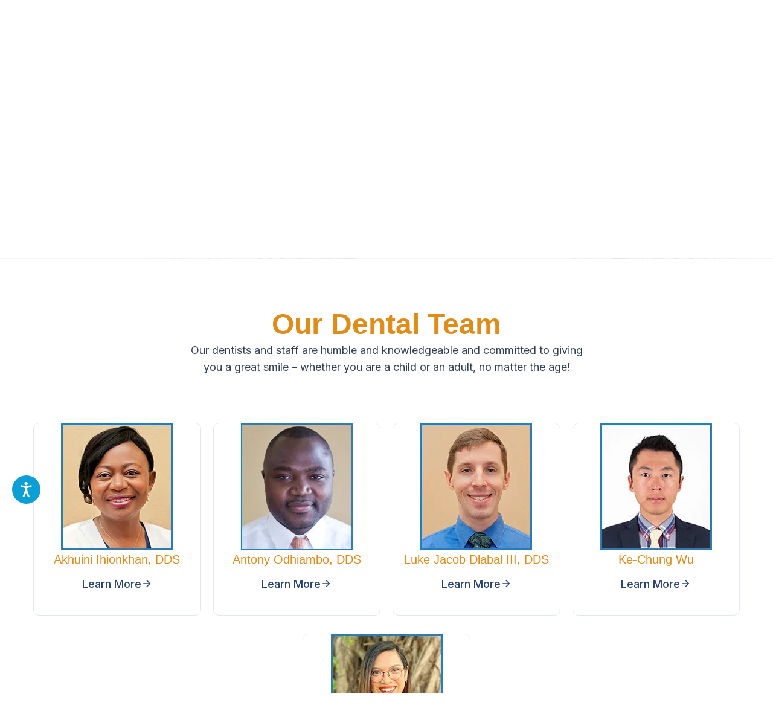

--- FILE ---
content_type: text/html; charset=utf-8
request_url: https://kindledental.com/meet-our-team
body_size: 45417
content:
<!DOCTYPE html><html><head><meta charSet="utf-8"/><title>Dental Team Kindle Dental | Dental Clinic in Texas</title><link rel="icon" href="https://cdn.cmsfly.com/640a1fcc1b5ad90369752d17/favicon-f4C-E_.png"/><meta name="viewport" content="width=device-width,initial-scale=1"/><meta name="title" content="Dental Team Kindle Dental | Dental Clinic in Texas"/><meta name="description" content="Our dentists and staff are humble and knowledgeable and committed to giving you a great smile – whether you are a child or an adult, no matter the age!"/><meta property="og:title" content="Dental Team Kindle Dental | Dental Clinic in Texas"/><meta property="og:description" content="Our dentists and staff are humble and knowledgeable and committed to giving you a great smile – whether you are a child or an adult, no matter the age!"/><meta property="og:image" content="https://cdn.cmsfly.com/640a1fcc1b5ad90369752d17/kindle-dental-H8FQM3.png"/><meta name="twitter:card" content="summary_large_image"/><meta name="twitter:title" content="Dental Team Kindle Dental | Dental Clinic in Texas"/><meta name="twitter:description" content="Our dentists and staff are humble and knowledgeable and committed to giving you a great smile – whether you are a child or an adult, no matter the age!"/><meta name="twitter:image" content="https://cdn.cmsfly.com/640a1fcc1b5ad90369752d17/kindle-dental-H8FQM3.png"/><meta property="og:url" content="https://kindledental.com/meet-our-team"/><meta property="og:type" content="website"/><link rel="canonical" href="https://kindledental.com/meet-our-team"/><script type="text/javascript"></script><link as="font" rel="preload" href="https://fonts.cmsfly.com/css?family=Inter:400,400,600,500,800|Oswald:700,400,500&amp;display=swap"/><link rel="stylesheet" href="https://fonts.cmsfly.com/css?family=Inter:400,400,600,500,800|Oswald:700,400,500&amp;display=swap"/><link rel="stylesheet" href="/css/main.css"/><style>
        /* CUSTOM FONTS*/
        
        :root {
            --color-2: #e08c19;
--color-3: #FFFFFF;
--color-4: #0B9FD6;
--color-5: #264373;
--color-6: #334155;
--color-7: #E2E8F0;
--color-8: #CFF7DE;
--color-9: #fae6ca;
            
        }body {
              font-size: 16px; 
  line-height: 26px; 
  font-family: &#x27;Inter&#x27;,sans-serif; 
  font-weight: 400; 
color: rgba(255, 255, 255, 0.6);

        }
    h1 {
              font-size: 58px; 
  line-height: 68px; 
  font-family: &#x27;Heebo&#x27;,sans-serif; 
  font-weight: 700; 
color: #FFFFFF;

        }
    h2 {
              font-size: 48px; 
  line-height: 58px; 
  font-family: &#x27;Heebo&#x27;,sans-serif; 
  font-weight: 700; 
color: #ffffff;

        }
    h3 {
              font-size: 38px; 
  line-height: 48px; 
  font-family: &#x27;Heebo&#x27;,sans-serif; 
  font-weight: 700; 
color: #FFFFFF;

        }
    h4 {
              font-size: 28px; 
  line-height: 38px; 
color: #FFFFFF;
  font-family: &#x27;Heebo&#x27;,sans-serif; 
  font-weight: 700; 

        }
    h5 {
              font-size: 24px; 
  line-height: 34px; 
color: #FFFFFF;
  font-family: &#x27;Heebo&#x27;,sans-serif; 
  font-weight: 500; 

        }
    h6 {
              font-size: 20px; 
  line-height: 30px; 
color: #FFFFFF;
  font-family: &#x27;Heebo&#x27;,sans-serif; 
  font-weight: 500; 

        }
    a {
                  text-decoration: none; 
color: var(--color-5);

            }@media screen and (max-width: 1023px) {
                    
                }
@media screen and (max-width: 1023px) {
                        h1 {
              font-size: 48px; 
  line-height: 58px; 

        }
    
h2 {
              font-size: 38px; 
  line-height: 48px; 

        }
    
h3 {
              font-size: 28px; 
  line-height: 38px; 

        }
    
h4 {
              font-size: 24px; 
  line-height: 34px; 

        }
    
h5 {
              font-size: 21px; 
  line-height: 31px; 

        }
    
h6 {
              font-size: 18px; 
  line-height: 28px; 

        }
    
                    }@media screen and (max-width: 767px) {
                    
                }
@media screen and (max-width: 767px) {
                        h1 {
              font-size: 38px; 
  line-height: 48px; 

        }
    
h2 {
              font-size: 28px; 
  line-height: 38px; 

        }
    
h3 {
              font-size: 24px; 
  line-height: 34px; 

        }
    
h4 {
              font-size: 21px; 
  line-height: 31px; 

        }
    
                    }
            @media all and (min-width: 1280px) {
                .container {
                    width: 1200px;
                }
                
                :where([class*=dorik-container]:not([class*=dorik-container] *)) {
                    --max-width: 1200px;
                }
                
                :where([class*=dorik-container]:not([class*=dorik-container] *)) .dorik-container--global-container-width {
                    max-width: 1200px !important;
                }
            }.flex {
                margin-left: calc(-32px / 2);
                margin-right: calc(-32px / 2);
            }
            [class*=&quot;col-&quot;] {
                padding-left: calc(32px / 2);
                padding-right: calc(32px / 2);
            }
/*Section*/
.symbol--d6a05ac0-d3c5-45d0-af72-fcea026118b2 {
              padding-top: 80px;
  padding-bottom: 80px;
background-image: url(https://cdn.cmsfly.com/6343f7747c4612011da45cc9/home-bg-3-KLwWjb.png);  background-size: cover; 
  background-position: center; 
  background-repeat: no-repeat; 

        }
    @media screen and (max-width: 1023px) {
                .symbol--d6a05ac0-d3c5-45d0-af72-fcea026118b2 {
              padding-top: 60px;
  padding-bottom: 60px;

        }
    
            }@media screen and (max-width: 767px) {
                .symbol--d6a05ac0-d3c5-45d0-af72-fcea026118b2 {
              padding-top: 40px;
  padding-bottom: 40px;

        }
    
            }
 

    
            
            
            
          
      .ai-overlay{
        position: absolute;
        inset: 0;
        display: flex;
        z-index: 999;
        align-items: center;
        background: rgba(0,0,0,.3);
        justify-content: center;

      }
      
  




/*Row*/
.dorik-row-nv0bhtc1 {
        --nav-padding:15px;
    }[class*=&quot;close-btn-&quot;]{
        display: none;
    }




/*Column*/
.dorik-column-6nsqpvmy {
            

  justify-content: center; 

        }
    @media screen and (max-width: 1023px) {
                
            }.dorik-column-6nsqpvmy {
        
    }.dorik-column-6nsqpvmy.linked-column{cursor: pointer}.dorik-column-6nsqpvmy {
            display: flex;
            flex-direction: column;
        }




/*Title*/
.dorik-heading-6n6xan2x {
            color: var(--color-2);
  margin-top: 0px;
  margin-bottom: 0px;

        }
    

      .dorik-heading-6n6xan2x {
        
      }

      .dorik-heading-6n6xan2x p{
        display:inline;
      }
      
      .dorik-heading-6n6xan2x .dorik-heading__dynamic {
        display:inline
      }

      .dorik-heading-6n6xan2x .dorik-heading__dynamic span {
        display:inline-block;
      }
      
      
            
            
            
        
  




            :where([class*=&quot;dorik-heading-6n6xan2x-wrapper&quot;]:not([class*=&quot;dorik-heading-6n6xan2x-wrapper&quot;] *)) {
                  margin-top: 0px;
  margin-bottom: 0px;

            }
            
            @media all and (max-width: 1023px) {
                    :where([class*=&quot;dorik-heading-6n6xan2x-wrapper&quot;]:not([class*=&quot;dorik-heading-6n6xan2x-wrapper&quot;] *)) {
                          margin-top: 0px;
  margin-bottom: 0px;

                    }
                }
@media all and (max-width: 767px) {
                    :where([class*=&quot;dorik-heading-6n6xan2x-wrapper&quot;]:not([class*=&quot;dorik-heading-6n6xan2x-wrapper&quot;] *)) {
                          margin-top: 0px;
  margin-bottom: 0px;

                    }
                }
        

            .dorik-heading-6n6xan2x.dorik-heading-6n6xan2x.dorik-heading-6n6xan2x {
                  margin-top: 0px;
  margin-bottom: 0px;

            }
            
            @media all and (max-width: 1023px) {
                    .dorik-heading-6n6xan2x.dorik-heading-6n6xan2x.dorik-heading-6n6xan2x {
                          margin-top: 0px;
  margin-bottom: 0px;

                    }
                }
@media all and (max-width: 767px) {
                    .dorik-heading-6n6xan2x.dorik-heading-6n6xan2x.dorik-heading-6n6xan2x {
                          margin-top: 0px;
  margin-bottom: 0px;

                    }
                }
        

/*Text*/
.dorik-text-obs9kf0k {
            color: var(--color-6);
  font-size: 18px; 
  line-height: 28px; 
  font-family: &#x27;Inter&#x27;,sans-serif; 
  font-weight: 400; 
  margin-top: 16px;
  margin-bottom: 0px;

        }
    
	.dorik-text-obs9kf0k {
	   
	}
	





/*Row*/
.dorik-row-f8rkoli8 {
              margin-bottom: 40px;
  margin-top: 24px;

        }
    .dorik-row-f8rkoli8 {
        --nav-padding:15px;
    }[class*=&quot;close-btn-&quot;]{
        display: none;
    }.dorik-row-f8rkoli8.flex {
            margin-left: calc(-16px / 2);
            margin-right: calc(-16px / 2);
        }
        .dorik-row-f8rkoli8 [class*=col-] {
            padding-left: calc(16px / 2);
            padding-right: calc(16px / 2);
        }





/*Column*/
.dorik-column-f4ay5e1j {
            
  text-align: left; 

        }
    @media screen and (max-width: 1023px) {
                
            }@media screen and (max-width: 767px) {
                .dorik-column-f4ay5e1j {
            

        }
    
            }.dorik-column-f4ay5e1j {
        
    }.dorik-column-f4ay5e1j.linked-column{cursor: pointer}




/*Image*/
.dorik-image-xy826ppv {
              object-fit: cover; 

        }
    .dorik-image-xy826ppv-wrapper {
  text-align: left; 

}





            
            
            
        

            .dorik-image-xy826ppv.dorik-image-xy826ppv.dorik-image-xy826ppv {
                

            }
            
            @media all and (max-width: 1023px) {
                    .dorik-image-xy826ppv.dorik-image-xy826ppv.dorik-image-xy826ppv {
                        

                    }
                }
@media all and (max-width: 767px) {
                    .dorik-image-xy826ppv.dorik-image-xy826ppv.dorik-image-xy826ppv {
                        

                    }
                }
        

/*Column*/
.dorik-column-y7mtazfw {
            
  justify-content: center; 

        }
    @media screen and (max-width: 1023px) {
                
            }@media screen and (max-width: 767px) {
                .dorik-column-y7mtazfw {
              padding-left: 16px;

        }
    
            }.dorik-column-y7mtazfw {
        
    }.dorik-column-y7mtazfw.linked-column{cursor: pointer}.dorik-column-y7mtazfw {
            display: flex;
            flex-direction: column;
        }




/*Title*/
.dorik-heading-fwsimz9w {
            color: var(--color-2);
  margin-top: 0px;
  margin-bottom: 8px;

        }
    

      .dorik-heading-fwsimz9w {
        
      }

      .dorik-heading-fwsimz9w p{
        display:inline;
      }
      
      .dorik-heading-fwsimz9w .dorik-heading__dynamic {
        display:inline
      }

      .dorik-heading-fwsimz9w .dorik-heading__dynamic span {
        display:inline-block;
      }
      
      
            
            
            
        
  




            :where([class*=&quot;dorik-heading-fwsimz9w-wrapper&quot;]:not([class*=&quot;dorik-heading-fwsimz9w-wrapper&quot;] *)) {
                  margin-top: 0px;
  margin-bottom: 8px;

            }
            
            @media all and (max-width: 1023px) {
                    :where([class*=&quot;dorik-heading-fwsimz9w-wrapper&quot;]:not([class*=&quot;dorik-heading-fwsimz9w-wrapper&quot;] *)) {
                          margin-top: 0px;
  margin-bottom: 8px;

                    }
                }
@media all and (max-width: 767px) {
                    :where([class*=&quot;dorik-heading-fwsimz9w-wrapper&quot;]:not([class*=&quot;dorik-heading-fwsimz9w-wrapper&quot;] *)) {
                          margin-top: 0px;
  margin-bottom: 8px;

                    }
                }
        

            .dorik-heading-fwsimz9w.dorik-heading-fwsimz9w.dorik-heading-fwsimz9w {
                  margin-top: 0px;
  margin-bottom: 0px;

            }
            
            @media all and (max-width: 1023px) {
                    .dorik-heading-fwsimz9w.dorik-heading-fwsimz9w.dorik-heading-fwsimz9w {
                          margin-top: 0px;
  margin-bottom: 0px;

                    }
                }
@media all and (max-width: 767px) {
                    .dorik-heading-fwsimz9w.dorik-heading-fwsimz9w.dorik-heading-fwsimz9w {
                          margin-top: 0px;
  margin-bottom: 0px;

                    }
                }
        

/*Text*/
.dorik-text-abvza3yn {
              font-size: 18px; 
  line-height: 28px; 
color: var(--color-6);
  margin-top: 0px;
  margin-bottom: 0px;

        }
    
	.dorik-text-abvza3yn {
	   
	}
	





/*Column*/
.dorik-column-6pbb2g3d {
            


        }
    @media screen and (max-width: 1023px) {
                .dorik-column-6pbb2g3d {
              margin-top: 32px;

        }
    
            }.dorik-column-6pbb2g3d {
        
    }.dorik-column-6pbb2g3d.linked-column{cursor: pointer}




/*Image*/
.dorik-image-34425yaf {
              object-fit: cover; 

        }
    




            
            
            
        

            .dorik-image-34425yaf.dorik-image-34425yaf.dorik-image-34425yaf {
                

            }
            
            @media all and (max-width: 1023px) {
                    .dorik-image-34425yaf.dorik-image-34425yaf.dorik-image-34425yaf {
                        

                    }
                }
@media all and (max-width: 767px) {
                    .dorik-image-34425yaf.dorik-image-34425yaf.dorik-image-34425yaf {
                        

                    }
                }
        

/*Section*/
.symbol--16a28bfc-39d4-4e2d-9508-a8bdf0574846 {
              padding-top: 80px;
  padding-bottom: 80px;
background-image: url(https://cdn.cmsfly.com/6343f7747c4612011da45cc9/home-bg-3-KLwWjb.png);  background-size: cover; 
  background-position: center; 
  background-repeat: no-repeat; 

        }
    
                    .symbol--16a28bfc-39d4-4e2d-9508-a8bdf0574846:before,.symbol--16a28bfc-39d4-4e2d-9508-a8bdf0574846.aos-animate.aos-init[data-aos]:before{
                
            }@media screen and (max-width: 1023px) {
                .symbol--16a28bfc-39d4-4e2d-9508-a8bdf0574846 {
              padding-top: 60px;
  padding-bottom: 60px;

        }
    
            }@media screen and (max-width: 767px) {
                .symbol--16a28bfc-39d4-4e2d-9508-a8bdf0574846 {
              padding-top: 40px;
  padding-bottom: 40px;

        }
    
            }
 

    
            
            
            
          
      .ai-overlay{
        position: absolute;
        inset: 0;
        display: flex;
        z-index: 999;
        align-items: center;
        background: rgba(0,0,0,.3);
        justify-content: center;

      }
      
  




/*CMSROW*/
.dorik-cmsRow-t8cjetqt {
              margin-top: 30px;

        }
    @media screen and (max-width: 767px) {
                
            }.dorik-cmsRow-t8cjetqt {
        --nav-padding:15px;
    }[class*=&quot;close-btn-&quot;]{
        display: none;
    }.dorik-cmsRow-t8cjetqt.flex {
            margin-left: calc(-20px / 2);
            margin-right: calc(-20px / 2);
        }
        .dorik-cmsRow-t8cjetqt [class*=col-] {
            padding-left: calc(20px / 2);
            padding-right: calc(20px / 2);
        }

            .dummy-column {
                position: relative;
            }
            .dummy-column:after {
                content: &#x27;&#x27;;
                width: 100%;
                height: 100%;
                position: absolute;
                top: 0;
                left: 0;
                background-color: rgba(0, 0, 0, 0.5);
            }
            .dummy-column .connectBtn {
                position: absolute;
                top: 50%;
                left: 50%;
                transform: translate(-50%, -50%);
                z-index: 99;
                padding: 6px 12px;
                background: blue;
                color: #fff;
                border-radius: 5px;
                border: 1px solid blue;
            }

            
            .dorik-cmsRow-t8cjetqt .button-section {
                  width: 100%; 
  display: flex; 
  padding-left: 15px;
  padding-right: 15px;
  justify-content: center; 
  margin-top: 20px;

            }
            
            
        
            
            .dorik-cmsRow-t8cjetqt .button-section button {
                  border: 1px solid ; 
  border-radius: 50px 50px 50px 50px; 
  margin-left: 15px;
  margin-right: 15px;
  margin-top: 48px;
  padding-top: 16px;
  padding-bottom: 16px;
  padding-left: 28px;
  padding-right: 28px;
color: #FFFFFF;
background-color: var(--color-5);
  font-size: 18px; 
  font-weight: 500; 

            }
            
            @media all and (max-width: 767px) {
                    .dorik-cmsRow-t8cjetqt .button-section button {
                          font-size: 16px; 

                    }
                }
        
            
            
            
            
        
        




/*Column*/
.dorik-column-iwbhhqtw {
            
  padding-bottom: 24px;

  border-width: 1px;
  border-style: solid;
  border-color: var(--color-7);
  border-radius: 10px 10px 10px 10px; 

  margin-top: 30px;
box-shadow: 0px 0px 0px 0px #000000 ;
  text-align: center; 
background-color: var(--color-3);

        }
    
                    .dorik-column-iwbhhqtw:hover,.dorik-column-iwbhhqtw.aos-animate.aos-init[data-aos]:hover{
                box-shadow: 0px 8px 16px 0px rgba(226, 232, 240, 0.5) ;

            }@media screen and (max-width: 1023px) {
                .dorik-column-iwbhhqtw {
            
  margin-bottom: 24px;

        }
    
            }@media screen and (max-width: 767px) {
                .dorik-column-iwbhhqtw {
            
  margin-bottom: 24px;

        }
    
            }.dorik-column-iwbhhqtw {
        
    }.dorik-column-iwbhhqtw.linked-column{cursor: pointer}




/*Image*/
.dorik-image-5twqowez {
              object-fit: cover; 
  margin-top: 20px;

        }
    .dorik-image-5twqowez-wrapper {
  type: link; 
  attr: [object Object]; 
  text-align: center; 

}





            :where([class*=&quot;dorik-image-5twqowez-wrapper&quot;]:not([class*=&quot;dorik-image-5twqowez-wrapper&quot;] *)) {
                  margin-top: 20px;

            }
            
            @media all and (max-width: 1023px) {
                    :where([class*=&quot;dorik-image-5twqowez-wrapper&quot;]:not([class*=&quot;dorik-image-5twqowez-wrapper&quot;] *)) {
                          margin-top: 20px;

                    }
                }
@media all and (max-width: 767px) {
                    :where([class*=&quot;dorik-image-5twqowez-wrapper&quot;]:not([class*=&quot;dorik-image-5twqowez-wrapper&quot;] *)) {
                          margin-top: 20px;

                    }
                }
        

            .dorik-image-5twqowez.dorik-image-5twqowez.dorik-image-5twqowez {
                  margin-top: 0px;

            }
            
            @media all and (max-width: 1023px) {
                    .dorik-image-5twqowez.dorik-image-5twqowez.dorik-image-5twqowez {
                          margin-top: 0px;

                    }
                }
@media all and (max-width: 767px) {
                    .dorik-image-5twqowez.dorik-image-5twqowez.dorik-image-5twqowez {
                          margin-top: 0px;

                    }
                }
        

/*Title*/
.dorik-heading-ew63zjht {
              text-align: center; 
color: var(--color-2);
  margin-top: 16px;
  margin-bottom: 5px;

        }
    .dorik-heading-ew63zjht-wrapper {
  attr: [object Object]; 

}


      .dorik-heading-ew63zjht {
        
      }

      .dorik-heading-ew63zjht p{
        display:inline;
      }
      
      .dorik-heading-ew63zjht .dorik-heading__dynamic {
        display:inline
      }

      .dorik-heading-ew63zjht .dorik-heading__dynamic span {
        display:inline-block;
      }
      
      
            
            
            
        
  




            :where([class*=&quot;dorik-heading-ew63zjht-wrapper&quot;]:not([class*=&quot;dorik-heading-ew63zjht-wrapper&quot;] *)) {
                  margin-top: 16px;
  margin-bottom: 5px;

            }
            
            @media all and (max-width: 1023px) {
                    :where([class*=&quot;dorik-heading-ew63zjht-wrapper&quot;]:not([class*=&quot;dorik-heading-ew63zjht-wrapper&quot;] *)) {
                          margin-top: 16px;
  margin-bottom: 5px;

                    }
                }
@media all and (max-width: 767px) {
                    :where([class*=&quot;dorik-heading-ew63zjht-wrapper&quot;]:not([class*=&quot;dorik-heading-ew63zjht-wrapper&quot;] *)) {
                          margin-top: 16px;
  margin-bottom: 5px;

                    }
                }
        

            .dorik-heading-ew63zjht.dorik-heading-ew63zjht.dorik-heading-ew63zjht {
                  margin-top: 0px;
  margin-bottom: 0px;

            }
            
            @media all and (max-width: 1023px) {
                    .dorik-heading-ew63zjht.dorik-heading-ew63zjht.dorik-heading-ew63zjht {
                          margin-top: 0px;
  margin-bottom: 0px;

                    }
                }
@media all and (max-width: 767px) {
                    .dorik-heading-ew63zjht.dorik-heading-ew63zjht.dorik-heading-ew63zjht {
                          margin-top: 0px;
  margin-bottom: 0px;

                    }
                }
        

/*Button*/
.dorik-button-vbu9mol2 {
              padding-top: 16px;
  padding-bottom: 16px;
  padding-left: 26px;
  padding-right: 26px;
text-decoration: none;
  justify-content: center; 
  border-radius: 50px 50px 50px 50px; 
  border-width: 0px;


  font-size: 18px; 
color: var(--color-5);
  line-height: 18px; 
  font-family: &#x27;Inter&#x27;,sans-serif; 
  font-weight: 500; 
  flex-direction: row-reverse; 
  width: auto; 

        }
    
                    .dorik-button-vbu9mol2:hover,.dorik-button-vbu9mol2.aos-animate.aos-init[data-aos]:hover{
                color: var(--color-4);

            }.dorik-button-vbu9mol2-wrapper {
  text-align: center; 

}
@media screen and (max-width: 767px) {
                .dorik-button-vbu9mol2 {
              font-size: 16px; 
  line-height: 16px; 

        }
    
            }.dorik-button-vbu9mol2 :is(.icon, .icon svg) {
        font-size: 18px;margin-left: 5px;
        transition: null
        
    }
    .dorik-button-vbu9mol2:hover :is(.icon, .icon svg) {
        color: null;
    }




            
            
            
        

            .dorik-button-vbu9mol2.dorik-button-vbu9mol2.dorik-button-vbu9mol2 {
                

            }
            
            @media all and (max-width: 1023px) {
                    .dorik-button-vbu9mol2.dorik-button-vbu9mol2.dorik-button-vbu9mol2 {
                        

                    }
                }
@media all and (max-width: 767px) {
                    .dorik-button-vbu9mol2.dorik-button-vbu9mol2.dorik-button-vbu9mol2 {
                        

                    }
                }
        

/*Section*/
.symbol--08adf907-95a3-4a59-ba42-f3486a1323a4 {
              padding-top: 80px;
  padding-bottom: 80px;
background-image: url(https://cdn.cmsfly.com/6343f7747c4612011da45cc9/testimonial-bg-dBS4VD.png);  background-size: cover; 
  background-position: center; 
  background-repeat: no-repeat; 

        }
    @media screen and (max-width: 1023px) {
                .symbol--08adf907-95a3-4a59-ba42-f3486a1323a4 {
              padding-top: 60px;
  padding-bottom: 60px;

        }
    
            }@media screen and (max-width: 767px) {
                .symbol--08adf907-95a3-4a59-ba42-f3486a1323a4 {
              padding-top: 40px;
  padding-bottom: 40px;

        }
    
            }
 

    
            
            
            
          
      .ai-overlay{
        position: absolute;
        inset: 0;
        display: flex;
        z-index: 999;
        align-items: center;
        background: rgba(0,0,0,.3);
        justify-content: center;

      }
      
  




/*Row*/
.dorik-row-rrp3zl06 {
              margin-bottom: 48px;

        }
    .dorik-row-rrp3zl06 {
        --nav-padding:15px;
    }[class*=&quot;close-btn-&quot;]{
        display: none;
    }




/*Column*/
.dorik-column-jw904xkk {
            


        }
    @media screen and (max-width: 1023px) {
                
            }@media screen and (max-width: 767px) {
                .dorik-column-jw904xkk {
              text-align: center; 

        }
    
            }.dorik-column-jw904xkk {
        
    }.dorik-column-jw904xkk.linked-column{cursor: pointer}




/*Title*/
.dorik-heading-izri80rt {
            color: var(--color-2);
  margin-top: 0px;
  margin-bottom: 16px;

        }
    

      .dorik-heading-izri80rt {
        
      }

      .dorik-heading-izri80rt p{
        display:inline;
      }
      
      .dorik-heading-izri80rt .dorik-heading__dynamic {
        display:inline
      }

      .dorik-heading-izri80rt .dorik-heading__dynamic span {
        display:inline-block;
      }
      
      
            
            
            
        
  




            :where([class*=&quot;dorik-heading-izri80rt-wrapper&quot;]:not([class*=&quot;dorik-heading-izri80rt-wrapper&quot;] *)) {
                  margin-top: 0px;
  margin-bottom: 16px;

            }
            
            @media all and (max-width: 1023px) {
                    :where([class*=&quot;dorik-heading-izri80rt-wrapper&quot;]:not([class*=&quot;dorik-heading-izri80rt-wrapper&quot;] *)) {
                          margin-top: 0px;
  margin-bottom: 16px;

                    }
                }
@media all and (max-width: 767px) {
                    :where([class*=&quot;dorik-heading-izri80rt-wrapper&quot;]:not([class*=&quot;dorik-heading-izri80rt-wrapper&quot;] *)) {
                          margin-top: 0px;
  margin-bottom: 16px;

                    }
                }
        

            .dorik-heading-izri80rt.dorik-heading-izri80rt.dorik-heading-izri80rt {
                  margin-top: 0px;
  margin-bottom: 0px;

            }
            
            @media all and (max-width: 1023px) {
                    .dorik-heading-izri80rt.dorik-heading-izri80rt.dorik-heading-izri80rt {
                          margin-top: 0px;
  margin-bottom: 0px;

                    }
                }
@media all and (max-width: 767px) {
                    .dorik-heading-izri80rt.dorik-heading-izri80rt.dorik-heading-izri80rt {
                          margin-top: 0px;
  margin-bottom: 0px;

                    }
                }
        

/*Text*/
.dorik-text-pslh1nel {
            color: var(--color-6);
  font-size: 18px; 
  line-height: 28px; 
  font-family: &#x27;Inter&#x27;,sans-serif; 
  font-weight: 400; 
  margin-top: 0px;
  margin-bottom: 0px;

        }
    
	.dorik-text-pslh1nel {
	   
	}
	





/*Row*/
.dorik-row-we54yc35 {
              padding-bottom: 100px;

        }
    .dorik-row-we54yc35 {
        --nav-padding:15px;
    }[class*=&quot;close-btn-&quot;]{
        display: none;
    }.dorik-row-we54yc35.flex {
            margin-left: calc(-20px / 2);
            margin-right: calc(-20px / 2);
        }
        .dorik-row-we54yc35 [class*=col-] {
            padding-left: calc(20px / 2);
            padding-right: calc(20px / 2);
        }





/*Column*/
.dorik-column-moztrldq {
              padding-top: 24px;
  padding-bottom: 24px;
  padding-left: 24px;
  padding-right: 24px;
background-color: var(--color-3);
  border-radius: 10px 10px 10px 10px; 

        }
    @media screen and (max-width: 1023px) {
                
            }.dorik-column-moztrldq {
        
    }.dorik-column-moztrldq.linked-column{cursor: pointer}




/*Icon &amp; Text*/
.dorik-iconText-m90keig0 {
              font-size: 18px; 
  line-height: 1.5; 
color: var(--color-2);
  align-items: center; 

        }
    .dorik-iconText-m90keig0 {
        display: flex;
    }.dorik-iconText-m90keig0 .icon_text p{
        margin: 0;
    }.dorik-iconText-m90keig0 .icon {
            font-size: 35px;color: var(--color-4);
        }.dorik-iconText-m90keig0 &gt; .icon_text {
            padding-left: 20px;
        }




            
            
            
        

            .dorik-iconText-m90keig0.dorik-iconText-m90keig0.dorik-iconText-m90keig0 {
                

            }
            
            @media all and (max-width: 1023px) {
                    .dorik-iconText-m90keig0.dorik-iconText-m90keig0.dorik-iconText-m90keig0 {
                        

                    }
                }
@media all and (max-width: 767px) {
                    .dorik-iconText-m90keig0.dorik-iconText-m90keig0.dorik-iconText-m90keig0 {
                        

                    }
                }
        

/*Text*/
.dorik-text-1yvwjni1 {
            color: var(--color-6);
  font-size: 14px; 
  line-height: 28px; 

        }
    
	.dorik-text-1yvwjni1 {
	   
	}
	





/*Row*/
@media screen and (max-width: 1023px) {
                
            }.dorik-row-ohj3muy7 {
        --nav-padding:15px;
    }[class*=&quot;close-btn-&quot;]{
        display: none;
    }.dorik-row-ohj3muy7.flex {
            margin-left: calc(-5px / 2);
            margin-right: calc(-5px / 2);
        }
        .dorik-row-ohj3muy7 [class*=col-] {
            padding-left: calc(5px / 2);
            padding-right: calc(5px / 2);
        }
@media screen and (max-width: 1023px) {
                .dorik-row-ohj3muy7.flex {
                    margin-left: 0;
                    margin-right: 0;
                }
                .dorik-row-ohj3muy7 [class*=col-] {
                    padding-left: 0;
                    padding-right: 0;
                }
             }





/*Column*/
.dorik-column-62i6ghnb {
            
  justify-content: normal; 

        }
    @media screen and (max-width: 1023px) {
                .dorik-column-62i6ghnb {
              text-align: center; 

        }
    
            }@media screen and (max-width: 767px) {
                
            }.dorik-column-62i6ghnb {
        
    }.dorik-column-62i6ghnb.linked-column{cursor: pointer}




/*Image*/
.dorik-image-dwks3nox {
              object-fit: cover; 

        }
    




            
            
            
        

            .dorik-image-dwks3nox.dorik-image-dwks3nox.dorik-image-dwks3nox {
                

            }
            
            @media all and (max-width: 1023px) {
                    .dorik-image-dwks3nox.dorik-image-dwks3nox.dorik-image-dwks3nox {
                        

                    }
                }
@media all and (max-width: 767px) {
                    .dorik-image-dwks3nox.dorik-image-dwks3nox.dorik-image-dwks3nox {
                        

                    }
                }
        

/*Column*/
.dorik-column-068nvb0h {
            
  justify-content: normal; 

        }
    @media screen and (max-width: 1023px) {
                .dorik-column-068nvb0h {
              text-align: center; 

        }
    
            }@media screen and (max-width: 767px) {
                
            }.dorik-column-068nvb0h {
        
    }.dorik-column-068nvb0h.linked-column{cursor: pointer}




/*Image*/
.dorik-image-t0i63tjz {
              object-fit: cover; 

        }
    




            
            
            
        

            .dorik-image-t0i63tjz.dorik-image-t0i63tjz.dorik-image-t0i63tjz {
                

            }
            
            @media all and (max-width: 1023px) {
                    .dorik-image-t0i63tjz.dorik-image-t0i63tjz.dorik-image-t0i63tjz {
                        

                    }
                }
@media all and (max-width: 767px) {
                    .dorik-image-t0i63tjz.dorik-image-t0i63tjz.dorik-image-t0i63tjz {
                        

                    }
                }
        

/*Column*/
.dorik-column-6mp01ume {
            
  justify-content: normal; 

        }
    @media screen and (max-width: 1023px) {
                .dorik-column-6mp01ume {
              text-align: center; 

        }
    
            }@media screen and (max-width: 767px) {
                
            }.dorik-column-6mp01ume {
        
    }.dorik-column-6mp01ume.linked-column{cursor: pointer}




/*Image*/
.dorik-image-48g0psa1 {
              object-fit: cover; 

        }
    




            
            
            
        

            .dorik-image-48g0psa1.dorik-image-48g0psa1.dorik-image-48g0psa1 {
                

            }
            
            @media all and (max-width: 1023px) {
                    .dorik-image-48g0psa1.dorik-image-48g0psa1.dorik-image-48g0psa1 {
                        

                    }
                }
@media all and (max-width: 767px) {
                    .dorik-image-48g0psa1.dorik-image-48g0psa1.dorik-image-48g0psa1 {
                        

                    }
                }
        

/*Column*/
.dorik-column-8t53m8qq {
            
  justify-content: normal; 

        }
    @media screen and (max-width: 1023px) {
                .dorik-column-8t53m8qq {
              text-align: center; 

        }
    
            }@media screen and (max-width: 767px) {
                
            }.dorik-column-8t53m8qq {
        
    }.dorik-column-8t53m8qq.linked-column{cursor: pointer}




/*Image*/
.dorik-image-i2ncypqf {
              object-fit: cover; 

        }
    




            
            
            
        

            .dorik-image-i2ncypqf.dorik-image-i2ncypqf.dorik-image-i2ncypqf {
                

            }
            
            @media all and (max-width: 1023px) {
                    .dorik-image-i2ncypqf.dorik-image-i2ncypqf.dorik-image-i2ncypqf {
                        

                    }
                }
@media all and (max-width: 767px) {
                    .dorik-image-i2ncypqf.dorik-image-i2ncypqf.dorik-image-i2ncypqf {
                        

                    }
                }
        

/*Column*/
.dorik-column-rv34pxnx {
            
  justify-content: normal; 

        }
    @media screen and (max-width: 1023px) {
                .dorik-column-rv34pxnx {
              text-align: center; 

        }
    
            }@media screen and (max-width: 767px) {
                
            }.dorik-column-rv34pxnx {
        
    }.dorik-column-rv34pxnx.linked-column{cursor: pointer}




/*Image*/
.dorik-image-wna5vsv4 {
              object-fit: cover; 

        }
    




            
            
            
        

            .dorik-image-wna5vsv4.dorik-image-wna5vsv4.dorik-image-wna5vsv4 {
                

            }
            
            @media all and (max-width: 1023px) {
                    .dorik-image-wna5vsv4.dorik-image-wna5vsv4.dorik-image-wna5vsv4 {
                        

                    }
                }
@media all and (max-width: 767px) {
                    .dorik-image-wna5vsv4.dorik-image-wna5vsv4.dorik-image-wna5vsv4 {
                        

                    }
                }
        

/*Column*/
.dorik-column-0cxhv0d2 {
              padding-top: 24px;
  padding-bottom: 24px;
  padding-left: 24px;
  padding-right: 24px;
background-color: var(--color-3);
  border-radius: 10px 10px 10px 10px; 

        }
    @media screen and (max-width: 1023px) {
                
            }@media screen and (max-width: 767px) {
                .dorik-column-0cxhv0d2 {
              margin-top: 24px;

        }
    
            }.dorik-column-0cxhv0d2 {
        
    }.dorik-column-0cxhv0d2.linked-column{cursor: pointer}




/*Icon &amp; Text*/
.dorik-iconText-a00blcgd {
              font-size: 18px; 
  line-height: 1.5; 
color: var(--color-2);
  align-items: center; 

        }
    .dorik-iconText-a00blcgd {
        display: flex;
    }.dorik-iconText-a00blcgd .icon_text p{
        margin: 0;
    }.dorik-iconText-a00blcgd .icon {
            font-size: 35px;color: var(--color-4);
        }.dorik-iconText-a00blcgd &gt; .icon_text {
            padding-left: 20px;
        }




            
            
            
        

            .dorik-iconText-a00blcgd.dorik-iconText-a00blcgd.dorik-iconText-a00blcgd {
                

            }
            
            @media all and (max-width: 1023px) {
                    .dorik-iconText-a00blcgd.dorik-iconText-a00blcgd.dorik-iconText-a00blcgd {
                        

                    }
                }
@media all and (max-width: 767px) {
                    .dorik-iconText-a00blcgd.dorik-iconText-a00blcgd.dorik-iconText-a00blcgd {
                        

                    }
                }
        

/*Text*/
.dorik-text-rf9nib6w {
            color: var(--color-6);
  font-size: 14px; 
  line-height: 28px; 

        }
    
	.dorik-text-rf9nib6w {
	   
	}
	





/*Row*/
@media screen and (max-width: 1023px) {
                
            }.dorik-row-u38nr3yz {
        --nav-padding:15px;
    }[class*=&quot;close-btn-&quot;]{
        display: none;
    }.dorik-row-u38nr3yz.flex {
            margin-left: calc(-5px / 2);
            margin-right: calc(-5px / 2);
        }
        .dorik-row-u38nr3yz [class*=col-] {
            padding-left: calc(5px / 2);
            padding-right: calc(5px / 2);
        }
@media screen and (max-width: 1023px) {
                .dorik-row-u38nr3yz.flex {
                    margin-left: 0;
                    margin-right: 0;
                }
                .dorik-row-u38nr3yz [class*=col-] {
                    padding-left: 0;
                    padding-right: 0;
                }
             }





/*Column*/
.dorik-column-wvkaqlsu {
            

        }
    @media screen and (max-width: 1023px) {
                
            }@media screen and (max-width: 767px) {
                
            }.dorik-column-wvkaqlsu {
        
    }.dorik-column-wvkaqlsu.linked-column{cursor: pointer}




/*Image*/
.dorik-image-p5lsxi20 {
              object-fit: cover; 

        }
    




            
            
            
        

            .dorik-image-p5lsxi20.dorik-image-p5lsxi20.dorik-image-p5lsxi20 {
                

            }
            
            @media all and (max-width: 1023px) {
                    .dorik-image-p5lsxi20.dorik-image-p5lsxi20.dorik-image-p5lsxi20 {
                        

                    }
                }
@media all and (max-width: 767px) {
                    .dorik-image-p5lsxi20.dorik-image-p5lsxi20.dorik-image-p5lsxi20 {
                        

                    }
                }
        

/*Column*/
.dorik-column-j7xnnm9g {
            

        }
    @media screen and (max-width: 1023px) {
                
            }@media screen and (max-width: 767px) {
                
            }.dorik-column-j7xnnm9g {
        
    }.dorik-column-j7xnnm9g.linked-column{cursor: pointer}




/*Image*/
.dorik-image-ujn4vi18 {
              object-fit: cover; 

        }
    




            
            
            
        

            .dorik-image-ujn4vi18.dorik-image-ujn4vi18.dorik-image-ujn4vi18 {
                

            }
            
            @media all and (max-width: 1023px) {
                    .dorik-image-ujn4vi18.dorik-image-ujn4vi18.dorik-image-ujn4vi18 {
                        

                    }
                }
@media all and (max-width: 767px) {
                    .dorik-image-ujn4vi18.dorik-image-ujn4vi18.dorik-image-ujn4vi18 {
                        

                    }
                }
        

/*Column*/
.dorik-column-oz79ksd1 {
            

        }
    @media screen and (max-width: 1023px) {
                
            }@media screen and (max-width: 767px) {
                
            }.dorik-column-oz79ksd1 {
        
    }.dorik-column-oz79ksd1.linked-column{cursor: pointer}




/*Image*/
.dorik-image-zndzjgaa {
              object-fit: cover; 

        }
    




            
            
            
        

            .dorik-image-zndzjgaa.dorik-image-zndzjgaa.dorik-image-zndzjgaa {
                

            }
            
            @media all and (max-width: 1023px) {
                    .dorik-image-zndzjgaa.dorik-image-zndzjgaa.dorik-image-zndzjgaa {
                        

                    }
                }
@media all and (max-width: 767px) {
                    .dorik-image-zndzjgaa.dorik-image-zndzjgaa.dorik-image-zndzjgaa {
                        

                    }
                }
        

/*Column*/
.dorik-column-qu699ogi {
            

        }
    @media screen and (max-width: 1023px) {
                
            }@media screen and (max-width: 767px) {
                
            }.dorik-column-qu699ogi {
        
    }.dorik-column-qu699ogi.linked-column{cursor: pointer}




/*Image*/
.dorik-image-dhidwmtl {
              object-fit: cover; 

        }
    




            
            
            
        

            .dorik-image-dhidwmtl.dorik-image-dhidwmtl.dorik-image-dhidwmtl {
                

            }
            
            @media all and (max-width: 1023px) {
                    .dorik-image-dhidwmtl.dorik-image-dhidwmtl.dorik-image-dhidwmtl {
                        

                    }
                }
@media all and (max-width: 767px) {
                    .dorik-image-dhidwmtl.dorik-image-dhidwmtl.dorik-image-dhidwmtl {
                        

                    }
                }
        

/*Column*/
.dorik-column-mjhtmv9a {
            

        }
    @media screen and (max-width: 1023px) {
                
            }@media screen and (max-width: 767px) {
                
            }.dorik-column-mjhtmv9a {
        
    }.dorik-column-mjhtmv9a.linked-column{cursor: pointer}




/*Image*/
.dorik-image-jl6gfs4l {
              object-fit: cover; 

        }
    




            
            
            
        

            .dorik-image-jl6gfs4l.dorik-image-jl6gfs4l.dorik-image-jl6gfs4l {
                

            }
            
            @media all and (max-width: 1023px) {
                    .dorik-image-jl6gfs4l.dorik-image-jl6gfs4l.dorik-image-jl6gfs4l {
                        

                    }
                }
@media all and (max-width: 767px) {
                    .dorik-image-jl6gfs4l.dorik-image-jl6gfs4l.dorik-image-jl6gfs4l {
                        

                    }
                }
        

/*Section*/
.symbol--a84cbf32-5c16-4b92-be8c-b673872a514d {
              padding-top: 80px;
  padding-bottom: 80px;

        }
    @media screen and (max-width: 1023px) {
                .symbol--a84cbf32-5c16-4b92-be8c-b673872a514d {
              padding-top: 60px;
  padding-bottom: 60px;

        }
    
            }@media screen and (max-width: 767px) {
                .symbol--a84cbf32-5c16-4b92-be8c-b673872a514d {
              padding-top: 40px;
  padding-bottom: 40px;

        }
    
            }
 

    
            
            
            
          
      .ai-overlay{
        position: absolute;
        inset: 0;
        display: flex;
        z-index: 999;
        align-items: center;
        background: rgba(0,0,0,.3);
        justify-content: center;

      }
      
  




/*Row*/
.dorik-row-b0nx2ufi {
            background-color: var(--color-5);
  border-radius: 20px 20px 20px 20px; 
background-image: url(https://cdn.cmsfly.com/6343f7747c4612011da45cc9/vector-1-zGbi6y.svg);  background-size: cover; 
  background-position: center; 
  background-repeat: no-repeat; 


  padding-top: 48px;
  padding-bottom: 0px;
  z-index: 1; 
  margin-top: -160px;

        }
    @media screen and (max-width: 1023px) {
                .dorik-row-b0nx2ufi {
            

  padding-top: 48px;
  padding-bottom: 0px;

        }
    
            }@media screen and (max-width: 767px) {
                .dorik-row-b0nx2ufi {
              padding-left: 24px;
  padding-right: 24px;
  padding-top: 48px;
  padding-bottom: 0px;

        }
    
            }.dorik-row-b0nx2ufi {
        --nav-padding:15px;
    }[class*=&quot;close-btn-&quot;]{
        display: none;
    }.dorik-row-b0nx2ufi.flex {
            margin-left: calc(-8px / 2);
            margin-right: calc(-8px / 2);
        }
        .dorik-row-b0nx2ufi [class*=col-] {
            padding-left: calc(8px / 2);
            padding-right: calc(8px / 2);
        }





/*Column*/
.dorik-column-t5n46vks {
            

  border-radius: 0px 0px 0px 0px; 


        }
    @media screen and (max-width: 1023px) {
                
            }.dorik-column-t5n46vks {
        
    }.dorik-column-t5n46vks.linked-column{cursor: pointer}




/*Title*/
.dorik-heading-ur685g0b {
              margin-top: 0px;
  margin-bottom: 40px;
color: var(--color-3);

        }
    

      .dorik-heading-ur685g0b {
        
      }

      .dorik-heading-ur685g0b p{
        display:inline;
      }
      
      .dorik-heading-ur685g0b .dorik-heading__dynamic {
        display:inline
      }

      .dorik-heading-ur685g0b .dorik-heading__dynamic span {
        display:inline-block;
      }
      
      
            
            
            
        
  




            :where([class*=&quot;dorik-heading-ur685g0b-wrapper&quot;]:not([class*=&quot;dorik-heading-ur685g0b-wrapper&quot;] *)) {
                  margin-top: 0px;
  margin-bottom: 40px;

            }
            
            @media all and (max-width: 1023px) {
                    :where([class*=&quot;dorik-heading-ur685g0b-wrapper&quot;]:not([class*=&quot;dorik-heading-ur685g0b-wrapper&quot;] *)) {
                          margin-top: 0px;
  margin-bottom: 40px;

                    }
                }
@media all and (max-width: 767px) {
                    :where([class*=&quot;dorik-heading-ur685g0b-wrapper&quot;]:not([class*=&quot;dorik-heading-ur685g0b-wrapper&quot;] *)) {
                          margin-top: 0px;
  margin-bottom: 40px;

                    }
                }
        

            .dorik-heading-ur685g0b.dorik-heading-ur685g0b.dorik-heading-ur685g0b {
                  margin-top: 0px;
  margin-bottom: 0px;

            }
            
            @media all and (max-width: 1023px) {
                    .dorik-heading-ur685g0b.dorik-heading-ur685g0b.dorik-heading-ur685g0b {
                          margin-top: 0px;
  margin-bottom: 0px;

                    }
                }
@media all and (max-width: 767px) {
                    .dorik-heading-ur685g0b.dorik-heading-ur685g0b.dorik-heading-ur685g0b {
                          margin-top: 0px;
  margin-bottom: 0px;

                    }
                }
        

/*Button*/
.dorik-button-4nka4n1e {
              padding-top: 16px;
  padding-bottom: 16px;
  padding-left: 26px;
  padding-right: 26px;
text-decoration: none;
  justify-content: center; 
  border-radius: 50px 50px 50px 50px; 
  border-width: 0px;


background-color: var(--color-4);
  font-size: 18px; 
color: #FFFFFF;
  line-height: 18px; 
  font-family: &#x27;Inter&#x27;,sans-serif; 
  font-weight: 500; 
  flex-direction: row-reverse; 
  margin-right: 20px;

        }
    
                    .dorik-button-4nka4n1e:hover,.dorik-button-4nka4n1e.aos-animate.aos-init[data-aos]:hover{
                color: var(--color-3);
background-color: var(--color-2);

            }@media screen and (max-width: 767px) {
                .dorik-button-4nka4n1e {
              font-size: 16px; 
  line-height: 16px; 

        }
    
            }.dorik-button-4nka4n1e :is(.icon, .icon svg) {
        font-size: 18px;margin-left: 5px;
        transition: null
        
    }
    .dorik-button-4nka4n1e:hover :is(.icon, .icon svg) {
        color: null;
    }




            :where([class*=&quot;dorik-button-4nka4n1e-wrapper&quot;]:not([class*=&quot;dorik-button-4nka4n1e-wrapper&quot;] *)) {
                  margin-right: 20px;

            }
            
            @media all and (max-width: 1023px) {
                    :where([class*=&quot;dorik-button-4nka4n1e-wrapper&quot;]:not([class*=&quot;dorik-button-4nka4n1e-wrapper&quot;] *)) {
                          margin-right: 20px;

                    }
                }
@media all and (max-width: 767px) {
                    :where([class*=&quot;dorik-button-4nka4n1e-wrapper&quot;]:not([class*=&quot;dorik-button-4nka4n1e-wrapper&quot;] *)) {
                          margin-right: 20px;

                    }
                }
        

            .dorik-button-4nka4n1e.dorik-button-4nka4n1e.dorik-button-4nka4n1e {
                  margin-right: 0px;

            }
            
            @media all and (max-width: 1023px) {
                    .dorik-button-4nka4n1e.dorik-button-4nka4n1e.dorik-button-4nka4n1e {
                          margin-right: 0px;

                    }
                }
@media all and (max-width: 767px) {
                    .dorik-button-4nka4n1e.dorik-button-4nka4n1e.dorik-button-4nka4n1e {
                          margin-right: 0px;

                    }
                }
        

/*Column*/
.dorik-column-amuvzzms {
            

  border-radius: 20px 20px 20px 20px; 
  z-index: 1; 
  margin-top: -100px;

        }
    @media screen and (max-width: 1023px) {
                
            }@media screen and (max-width: 767px) {
                .dorik-column-amuvzzms {
              z-index: 0; 
  margin-top: 24px;

        }
    
            }.dorik-column-amuvzzms {
        
    }.dorik-column-amuvzzms.linked-column{cursor: pointer}




/*Image*/
.dorik-image-5s6ohz5r {
              object-fit: cover; 
  width: 260px; 

        }
    .dorik-image-5s6ohz5r-wrapper {
  text-align: right; 

}





            
            
            
        

            .dorik-image-5s6ohz5r.dorik-image-5s6ohz5r.dorik-image-5s6ohz5r {
                

            }
            
            @media all and (max-width: 1023px) {
                    .dorik-image-5s6ohz5r.dorik-image-5s6ohz5r.dorik-image-5s6ohz5r {
                        

                    }
                }
@media all and (max-width: 767px) {
                    .dorik-image-5s6ohz5r.dorik-image-5s6ohz5r.dorik-image-5s6ohz5r {
                        

                    }
                }
        

/*Section*/
.symbol--be17cc8e-40ae-4c74-aca2-a83024b12ceb {
              padding-top: 80px;

background-image: url(https://cdn.cmsfly.com/6343f7747c4612011da45cc9/footer-img-AgVP6V.png);  background-size: cover; 
  background-position: center; 
  background-repeat: no-repeat; 

        }
    
                    .symbol--be17cc8e-40ae-4c74-aca2-a83024b12ceb:before,.symbol--be17cc8e-40ae-4c74-aca2-a83024b12ceb.aos-animate.aos-init[data-aos]:before{
                background-color: rgba(38, 67, 115, 0.9);

            }@media screen and (max-width: 1023px) {
                .symbol--be17cc8e-40ae-4c74-aca2-a83024b12ceb {
              padding-top: 60px;


        }
    
            }@media screen and (max-width: 767px) {
                .symbol--be17cc8e-40ae-4c74-aca2-a83024b12ceb {
              padding-top: 40px;


        }
    
            }
 

    
            
            
            
          
      .ai-overlay{
        position: absolute;
        inset: 0;
        display: flex;
        z-index: 999;
        align-items: center;
        background: rgba(0,0,0,.3);
        justify-content: center;

      }
      
  




/*Row*/
.dorik-row-ydl7caky {
        --nav-padding:15px;
    }[class*=&quot;close-btn-&quot;]{
        display: none;
    }




/*Column*/
.dorik-column-qe960yex {
            


        }
    @media screen and (max-width: 1023px) {
                
            }@media screen and (max-width: 767px) {
                
            }.dorik-column-qe960yex {
        
    }.dorik-column-qe960yex.linked-column{cursor: pointer}




/*Title*/
.dorik-heading-owu3aclm {
            color: var(--color-3);
  margin-top: 0px;
  margin-bottom: 0px;

        }
    

      .dorik-heading-owu3aclm {
        
      }

      .dorik-heading-owu3aclm p{
        display:inline;
      }
      
      .dorik-heading-owu3aclm .dorik-heading__dynamic {
        display:inline
      }

      .dorik-heading-owu3aclm .dorik-heading__dynamic span {
        display:inline-block;
      }
      
      
            
            
            
        
  




            :where([class*=&quot;dorik-heading-owu3aclm-wrapper&quot;]:not([class*=&quot;dorik-heading-owu3aclm-wrapper&quot;] *)) {
                  margin-top: 0px;
  margin-bottom: 0px;

            }
            
            @media all and (max-width: 1023px) {
                    :where([class*=&quot;dorik-heading-owu3aclm-wrapper&quot;]:not([class*=&quot;dorik-heading-owu3aclm-wrapper&quot;] *)) {
                          margin-top: 0px;
  margin-bottom: 0px;

                    }
                }
@media all and (max-width: 767px) {
                    :where([class*=&quot;dorik-heading-owu3aclm-wrapper&quot;]:not([class*=&quot;dorik-heading-owu3aclm-wrapper&quot;] *)) {
                          margin-top: 0px;
  margin-bottom: 0px;

                    }
                }
        

            .dorik-heading-owu3aclm.dorik-heading-owu3aclm.dorik-heading-owu3aclm {
                  margin-top: 0px;
  margin-bottom: 0px;

            }
            
            @media all and (max-width: 1023px) {
                    .dorik-heading-owu3aclm.dorik-heading-owu3aclm.dorik-heading-owu3aclm {
                          margin-top: 0px;
  margin-bottom: 0px;

                    }
                }
@media all and (max-width: 767px) {
                    .dorik-heading-owu3aclm.dorik-heading-owu3aclm.dorik-heading-owu3aclm {
                          margin-top: 0px;
  margin-bottom: 0px;

                    }
                }
        

/*Links*/
.dorik-links-cgi596q3 {
              flex-direction: column; 
  align-items: flex-start; 
  justify-content: flex-start; 
  margin-top: 32px;

        }
    
        
        
            .dorik-links-cgi596q3 .dorik-list--link {
                text-decoration: none;
  font-size: 18px; 
color: var(--color-3);

            }
            
            
        
        .dorik-links-cgi596q3 .dorik-list--link {
                margin-bottom: 16px;
                
                
            }
        .dorik-links-cgi596q3 .dorik-list--item:last-child .dorik-list--link {
            margin-bottom: 0;
        }
        .dorik-links-cgi596q3 .dorik-list--icon {
                
                margin-right: 5px;
            }
        .dorik-links-cgi596q3 .icon_pyuiwj1i {
                font-size: 16px;
                color: inherit;
            }
.dorik-links-cgi596q3 .icon_0vzb5pys {
                font-size: 16px;
                color: inherit;
            }
.dorik-links-cgi596q3 .icon_y0xjibby {
                font-size: 16px;
                color: inherit;
            }
        
        
    





/*Column*/
.dorik-column-697z4kl5 {
            

  justify-content: normal; 

        }
    @media screen and (max-width: 1023px) {
                
            }@media screen and (max-width: 767px) {
                .dorik-column-697z4kl5 {
            

        }
    
            }.dorik-column-697z4kl5 {
        
    }.dorik-column-697z4kl5.linked-column{cursor: pointer}




/*Title*/
.dorik-heading-m6achzp6 {
            color: var(--color-3);
  margin-top: 0px;
  margin-bottom: 0px;

        }
    

      .dorik-heading-m6achzp6 {
        
      }

      .dorik-heading-m6achzp6 p{
        display:inline;
      }
      
      .dorik-heading-m6achzp6 .dorik-heading__dynamic {
        display:inline
      }

      .dorik-heading-m6achzp6 .dorik-heading__dynamic span {
        display:inline-block;
      }
      
      
            
            
            
        
  




            :where([class*=&quot;dorik-heading-m6achzp6-wrapper&quot;]:not([class*=&quot;dorik-heading-m6achzp6-wrapper&quot;] *)) {
                  margin-top: 0px;
  margin-bottom: 0px;

            }
            
            @media all and (max-width: 1023px) {
                    :where([class*=&quot;dorik-heading-m6achzp6-wrapper&quot;]:not([class*=&quot;dorik-heading-m6achzp6-wrapper&quot;] *)) {
                          margin-top: 0px;
  margin-bottom: 0px;

                    }
                }
@media all and (max-width: 767px) {
                    :where([class*=&quot;dorik-heading-m6achzp6-wrapper&quot;]:not([class*=&quot;dorik-heading-m6achzp6-wrapper&quot;] *)) {
                          margin-top: 0px;
  margin-bottom: 0px;

                    }
                }
        

            .dorik-heading-m6achzp6.dorik-heading-m6achzp6.dorik-heading-m6achzp6 {
                  margin-top: 0px;
  margin-bottom: 0px;

            }
            
            @media all and (max-width: 1023px) {
                    .dorik-heading-m6achzp6.dorik-heading-m6achzp6.dorik-heading-m6achzp6 {
                          margin-top: 0px;
  margin-bottom: 0px;

                    }
                }
@media all and (max-width: 767px) {
                    .dorik-heading-m6achzp6.dorik-heading-m6achzp6.dorik-heading-m6achzp6 {
                          margin-top: 0px;
  margin-bottom: 0px;

                    }
                }
        

/*Links*/
.dorik-links-nu2wi04r {
              flex-direction: column; 
  align-items: flex-start; 
  justify-content: flex-start; 
  margin-top: 32px;

        }
    
        
        
            .dorik-links-nu2wi04r .dorik-list--link {
                text-decoration: none;
  font-size: 18px; 
color: var(--color-3);

            }
            
            
        
        .dorik-links-nu2wi04r .dorik-list--link {
                margin-bottom: 16px;
                
                
            }
        .dorik-links-nu2wi04r .dorik-list--item:last-child .dorik-list--link {
            margin-bottom: 0;
        }
        .dorik-links-nu2wi04r .dorik-list--icon {
                
                margin-right: 5px;
            }
        .dorik-links-nu2wi04r .icon_pyuiwj1i {
                font-size: 16px;
                color: inherit;
            }
.dorik-links-nu2wi04r .icon_0vzb5pys {
                font-size: 16px;
                color: inherit;
            }
.dorik-links-nu2wi04r .icon_jdwfz4l9 {
                font-size: 16px;
                color: inherit;
            }
.dorik-links-nu2wi04r .icon_rrz2qvs4 {
                font-size: 16px;
                color: inherit;
            }
        
        
    





/*Column*/
.dorik-column-1wmzgoso {
            


        }
    @media screen and (max-width: 1023px) {
                .dorik-column-1wmzgoso {
              margin-top: 32px;

        }
    
            }@media screen and (max-width: 767px) {
                .dorik-column-1wmzgoso {
            

  margin-top: 0px;

        }
    
            }.dorik-column-1wmzgoso {
        
    }.dorik-column-1wmzgoso.linked-column{cursor: pointer}




/*Title*/
.dorik-heading-tue5rmjf {
            color: var(--color-3);
  margin-top: 0px;
  margin-bottom: 0px;

        }
    @media screen and (max-width: 767px) {
                .dorik-heading-tue5rmjf {
            
  margin-top: 32px;
  margin-bottom: 0px;

        }
    
            }

      .dorik-heading-tue5rmjf {
        
      }

      .dorik-heading-tue5rmjf p{
        display:inline;
      }
      
      .dorik-heading-tue5rmjf .dorik-heading__dynamic {
        display:inline
      }

      .dorik-heading-tue5rmjf .dorik-heading__dynamic span {
        display:inline-block;
      }
      
      
            
            
            
        
  




            :where([class*=&quot;dorik-heading-tue5rmjf-wrapper&quot;]:not([class*=&quot;dorik-heading-tue5rmjf-wrapper&quot;] *)) {
                  margin-top: 0px;
  margin-bottom: 0px;

            }
            
            @media all and (max-width: 1023px) {
                    :where([class*=&quot;dorik-heading-tue5rmjf-wrapper&quot;]:not([class*=&quot;dorik-heading-tue5rmjf-wrapper&quot;] *)) {
                          margin-top: 0px;
  margin-bottom: 0px;

                    }
                }
@media all and (max-width: 767px) {
                    :where([class*=&quot;dorik-heading-tue5rmjf-wrapper&quot;]:not([class*=&quot;dorik-heading-tue5rmjf-wrapper&quot;] *)) {
                          margin-top: 32px;
  margin-bottom: 0px;

                    }
                }
        

            .dorik-heading-tue5rmjf.dorik-heading-tue5rmjf.dorik-heading-tue5rmjf {
                  margin-top: 0px;
  margin-bottom: 0px;

            }
            
            @media all and (max-width: 1023px) {
                    .dorik-heading-tue5rmjf.dorik-heading-tue5rmjf.dorik-heading-tue5rmjf {
                          margin-top: 0px;
  margin-bottom: 0px;

                    }
                }
@media all and (max-width: 767px) {
                    .dorik-heading-tue5rmjf.dorik-heading-tue5rmjf.dorik-heading-tue5rmjf {
                          margin-top: 0px;
  margin-bottom: 0px;

                    }
                }
        

/*Links*/
.dorik-links-se2ce73i {
              flex-direction: column; 
  align-items: flex-start; 
  justify-content: flex-start; 
  margin-top: 30px;

        }
    
        
        
            .dorik-links-se2ce73i .dorik-list--link {
                text-decoration: none;
  font-size: 18px; 
color: var(--color-3);

            }
            
            
        
        .dorik-links-se2ce73i .dorik-list--link {
                margin-bottom: 16px;
                
                
            }
        .dorik-links-se2ce73i .dorik-list--item:last-child .dorik-list--link {
            margin-bottom: 0;
        }
        .dorik-links-se2ce73i .dorik-list--icon {
                
                margin-right: 5px;
            }
        .dorik-links-se2ce73i .icon_pyuiwj1i {
                font-size: 16px;
                color: inherit;
            }
.dorik-links-se2ce73i .icon_0vzb5pys {
                font-size: 16px;
                color: inherit;
            }
        
        
    





/*Column*/
.dorik-column-0o4udyh4 {
            


        }
    @media screen and (max-width: 1023px) {
                .dorik-column-0o4udyh4 {
              margin-top: 32px;

        }
    
            }@media screen and (max-width: 767px) {
                
            }.dorik-column-0o4udyh4 {
        
    }.dorik-column-0o4udyh4.linked-column{cursor: pointer}




/*Title*/
.dorik-heading-ut0zg5rx {
            color: var(--color-3);
  margin-top: 0px;
  margin-bottom: 0px;

        }
    

      .dorik-heading-ut0zg5rx {
        
      }

      .dorik-heading-ut0zg5rx p{
        display:inline;
      }
      
      .dorik-heading-ut0zg5rx .dorik-heading__dynamic {
        display:inline
      }

      .dorik-heading-ut0zg5rx .dorik-heading__dynamic span {
        display:inline-block;
      }
      
      
            
            
            
        
  




            :where([class*=&quot;dorik-heading-ut0zg5rx-wrapper&quot;]:not([class*=&quot;dorik-heading-ut0zg5rx-wrapper&quot;] *)) {
                  margin-top: 0px;
  margin-bottom: 0px;

            }
            
            @media all and (max-width: 1023px) {
                    :where([class*=&quot;dorik-heading-ut0zg5rx-wrapper&quot;]:not([class*=&quot;dorik-heading-ut0zg5rx-wrapper&quot;] *)) {
                          margin-top: 0px;
  margin-bottom: 0px;

                    }
                }
@media all and (max-width: 767px) {
                    :where([class*=&quot;dorik-heading-ut0zg5rx-wrapper&quot;]:not([class*=&quot;dorik-heading-ut0zg5rx-wrapper&quot;] *)) {
                          margin-top: 0px;
  margin-bottom: 0px;

                    }
                }
        

            .dorik-heading-ut0zg5rx.dorik-heading-ut0zg5rx.dorik-heading-ut0zg5rx {
                  margin-top: 0px;
  margin-bottom: 0px;

            }
            
            @media all and (max-width: 1023px) {
                    .dorik-heading-ut0zg5rx.dorik-heading-ut0zg5rx.dorik-heading-ut0zg5rx {
                          margin-top: 0px;
  margin-bottom: 0px;

                    }
                }
@media all and (max-width: 767px) {
                    .dorik-heading-ut0zg5rx.dorik-heading-ut0zg5rx.dorik-heading-ut0zg5rx {
                          margin-top: 0px;
  margin-bottom: 0px;

                    }
                }
        

/*Social Icon*/
.dorik-socialIcon-d3cotnj9 {
              display: flex; 
  flex-direction: row; 
  list-style: none; 
  line-height: 1; 
  margin-top: 30px;
  margin-bottom: 30px;
  margin-left: 0px;
  margin-right: 0px;
  padding-top: 0px;
  padding-bottom: 0px;
  padding-left: 0px;
  padding-right: 0px;
  align-items: flex-start; 
  justify-content: flex-start; 

        }
    

.dorik-socialIcon-d3cotnj9 {
    flex-wrap:wrap;
}

.dorik-socialIcon-d3cotnj9 li svg {
    
}

.dorik-socialIcon-d3cotnj9 li svg:hover {
    
}


            .dorik-socialIcon-d3cotnj9 li svg {
                fill: var(--color-3);
height:32px;width:32px;
            }
            .dorik-socialIcon-d3cotnj9 li svg:hover {
                fill: var(--color-2);

            }
            
        



.dorik-socialIcon-d3cotnj9 li:not(:last-child){
    margin-right:10px;
}






/*Button*/
.dorik-button-1x9iw25e {
              padding-top: 16px;
  padding-bottom: 16px;
  padding-left: 26px;
  padding-right: 26px;
text-decoration: none;
  justify-content: center; 
  border-radius: 50px 50px 50px 50px; 
  border-width: 0px;


background-color: var(--color-4);
  font-size: 18px; 
color: #FFFFFF;
  line-height: 18px; 
  font-family: &#x27;Inter&#x27;,sans-serif; 
  font-weight: 500; 
  flex-direction: row-reverse; 
  margin-right: 20px;

        }
    
                    .dorik-button-1x9iw25e:hover,.dorik-button-1x9iw25e.aos-animate.aos-init[data-aos]:hover{
                color: var(--color-3);
background-color: var(--color-2);

            }@media screen and (max-width: 767px) {
                .dorik-button-1x9iw25e {
              font-size: 16px; 
  line-height: 16px; 

        }
    
            }.dorik-button-1x9iw25e :is(.icon, .icon svg) {
        font-size: 18px;margin-left: 5px;
        transition: null
        
    }
    .dorik-button-1x9iw25e:hover :is(.icon, .icon svg) {
        color: null;
    }




            :where([class*=&quot;dorik-button-1x9iw25e-wrapper&quot;]:not([class*=&quot;dorik-button-1x9iw25e-wrapper&quot;] *)) {
                  margin-right: 20px;

            }
            
            @media all and (max-width: 1023px) {
                    :where([class*=&quot;dorik-button-1x9iw25e-wrapper&quot;]:not([class*=&quot;dorik-button-1x9iw25e-wrapper&quot;] *)) {
                          margin-right: 20px;

                    }
                }
@media all and (max-width: 767px) {
                    :where([class*=&quot;dorik-button-1x9iw25e-wrapper&quot;]:not([class*=&quot;dorik-button-1x9iw25e-wrapper&quot;] *)) {
                          margin-right: 20px;

                    }
                }
        

            .dorik-button-1x9iw25e.dorik-button-1x9iw25e.dorik-button-1x9iw25e {
                  margin-right: 0px;

            }
            
            @media all and (max-width: 1023px) {
                    .dorik-button-1x9iw25e.dorik-button-1x9iw25e.dorik-button-1x9iw25e {
                          margin-right: 0px;

                    }
                }
@media all and (max-width: 767px) {
                    .dorik-button-1x9iw25e.dorik-button-1x9iw25e.dorik-button-1x9iw25e {
                          margin-right: 0px;

                    }
                }
        

/*Row*/
.dorik-row-fq0erslq {
        --nav-padding:15px;
    }[class*=&quot;close-btn-&quot;]{
        display: none;
    }




/*Column*/
.dorik-column-o0pavoov {
            


        }
    .dorik-column-o0pavoov {
        
    }.dorik-column-o0pavoov.linked-column{cursor: pointer}




/*Horizontal Line*/
.dorik-line-xowh3fm0 {
              border-width: 0;
background-color: #E2E8F0;
  height: 2px; 
  margin-top: 64px;
  margin-bottom: 40px;

        }
    




            :where([class*=&quot;dorik-line-xowh3fm0-wrapper&quot;]:not([class*=&quot;dorik-line-xowh3fm0-wrapper&quot;] *)) {
                  margin-top: 64px;
  margin-bottom: 40px;

            }
            
            @media all and (max-width: 1023px) {
                    :where([class*=&quot;dorik-line-xowh3fm0-wrapper&quot;]:not([class*=&quot;dorik-line-xowh3fm0-wrapper&quot;] *)) {
                          margin-top: 64px;
  margin-bottom: 40px;

                    }
                }
@media all and (max-width: 767px) {
                    :where([class*=&quot;dorik-line-xowh3fm0-wrapper&quot;]:not([class*=&quot;dorik-line-xowh3fm0-wrapper&quot;] *)) {
                          margin-top: 64px;
  margin-bottom: 40px;

                    }
                }
        

            .dorik-line-xowh3fm0.dorik-line-xowh3fm0.dorik-line-xowh3fm0 {
                  margin-top: 0px;
  margin-bottom: 0px;

            }
            
            @media all and (max-width: 1023px) {
                    .dorik-line-xowh3fm0.dorik-line-xowh3fm0.dorik-line-xowh3fm0 {
                          margin-top: 0px;
  margin-bottom: 0px;

                    }
                }
@media all and (max-width: 767px) {
                    .dorik-line-xowh3fm0.dorik-line-xowh3fm0.dorik-line-xowh3fm0 {
                          margin-top: 0px;
  margin-bottom: 0px;

                    }
                }
        

/*Row*/
.dorik-row-x4fd0e7v {
            

  padding-bottom: 32px;

        }
    .dorik-row-x4fd0e7v {
        --nav-padding:15px;
    }[class*=&quot;close-btn-&quot;]{
        display: none;
    }




/*Column*/
.dorik-column-67mvl4jx {
            


        }
    @media screen and (max-width: 1023px) {
                
            }@media screen and (max-width: 767px) {
                
            }.dorik-column-67mvl4jx {
        
    }.dorik-column-67mvl4jx.linked-column{cursor: pointer}




/*Image*/
.dorik-image-zblgy1rr {
              object-fit: cover; 
  margin-top: 0px;
  margin-bottom: 0px;
  width: 150px; 

        }
    .dorik-image-zblgy1rr-wrapper {
  type: link; 
  attr: [object Object]; 

}
@media screen and (max-width: 767px) {
                .dorik-image-zblgy1rr {
              width: auto; 

        }
    
            }




            :where([class*=&quot;dorik-image-zblgy1rr-wrapper&quot;]:not([class*=&quot;dorik-image-zblgy1rr-wrapper&quot;] *)) {
                  margin-top: 0px;
  margin-bottom: 0px;

            }
            
            @media all and (max-width: 1023px) {
                    :where([class*=&quot;dorik-image-zblgy1rr-wrapper&quot;]:not([class*=&quot;dorik-image-zblgy1rr-wrapper&quot;] *)) {
                          margin-top: 0px;
  margin-bottom: 0px;

                    }
                }
@media all and (max-width: 767px) {
                    :where([class*=&quot;dorik-image-zblgy1rr-wrapper&quot;]:not([class*=&quot;dorik-image-zblgy1rr-wrapper&quot;] *)) {
                          margin-top: 0px;
  margin-bottom: 0px;

                    }
                }
        

            .dorik-image-zblgy1rr.dorik-image-zblgy1rr.dorik-image-zblgy1rr {
                  margin-top: 0px;
  margin-bottom: 0px;

            }
            
            @media all and (max-width: 1023px) {
                    .dorik-image-zblgy1rr.dorik-image-zblgy1rr.dorik-image-zblgy1rr {
                          margin-top: 0px;
  margin-bottom: 0px;

                    }
                }
@media all and (max-width: 767px) {
                    .dorik-image-zblgy1rr.dorik-image-zblgy1rr.dorik-image-zblgy1rr {
                          margin-top: 0px;
  margin-bottom: 0px;

                    }
                }
        

/*Column*/
.dorik-column-rt4rzhtu {
            

  justify-content: center; 

        }
    @media screen and (max-width: 1023px) {
                
            }@media screen and (max-width: 767px) {
                
            }.dorik-column-rt4rzhtu {
        
    }.dorik-column-rt4rzhtu.linked-column{cursor: pointer}.dorik-column-rt4rzhtu {
            display: flex;
            flex-direction: column;
        }




/*Text*/
.dorik-text-hbfyp2jw {
              text-align: right; 
  font-size: 14px; 
  font-family: &#x27;Inter&#x27;,sans-serif; 
  font-weight: 400; 
color: var(--color-3);
  margin-top: 0px;
  margin-bottom: 0px;

        }
    
	.dorik-text-hbfyp2jw {
	   
	}
	





/*Text*/
.dorik-text-4lbdx5vx {
              text-align: right; 
  font-size: 14px; 
  font-family: &#x27;Inter&#x27;,sans-serif; 
  font-weight: 400; 
color: var(--color-3);
  margin-top: 0px;
  margin-bottom: 0px;

        }
    
	.dorik-text-4lbdx5vx {
	   
	}
	





/*Section*/
.symbol--b5e8cf6a-473c-41a0-89a3-a2a545e5a4ec {
            background-image: url(https://cdn.cmsfly.com/6343f7747c4612011da45cc9/about-bg-GYdg7s.png);  background-size: cover; 
  background-position: center; 
  background-repeat: no-repeat; 
  padding-top: 32px;
  padding-bottom: 80px;

        }
    
                    .symbol--b5e8cf6a-473c-41a0-89a3-a2a545e5a4ec:before,.symbol--b5e8cf6a-473c-41a0-89a3-a2a545e5a4ec.aos-animate.aos-init[data-aos]:before{
                background-color: rgba(38, 67, 115, 0.9);

            }
 

    
            
            
            
          
      .ai-overlay{
        position: absolute;
        inset: 0;
        display: flex;
        z-index: 999;
        align-items: center;
        background: rgba(0,0,0,.3);
        justify-content: center;

      }
      
  




/*Row*/
.dorik-row-puhiz5oo {
            background-color: var(--color-3);
  padding-left: 24px;
  padding-right: 24px;



        }
    .dorik-row-puhiz5oo {
        --nav-padding:15px;
    }[class*=&quot;close-btn-&quot;]{
        display: none;
    }




/*Column*/
.dorik-column-kzl2tob3 {
              justify-content: center; 
  text-align: left; 



        }
    .dorik-column-kzl2tob3 {
        
    }.dorik-column-kzl2tob3.linked-column{cursor: pointer}.dorik-column-kzl2tob3 {
            display: flex;
            flex-direction: column;
        }




/*Navigation*/
.dorik-nav-1t8ksose {
              padding-top: 24px;
  padding-bottom: 16px;
  border-width: 0px;


  font-family: &#x27;Inter&#x27;,sans-serif; 
  font-weight: 500; 

        }
    
                
        @media screen and (max-width: 767px){
            .dorik-navbar--wrapper,
            .dorik-navbar--wrapper:not(.sticky){
                margin-right: 0;
                margin-left: 0;
                padding-left: 0;
                padding-right: 0;
            }
        }
        
                .dorik-nav-1t8ksose-wrapper.sticky,
            .dorik-nav-1t8ksose-wrapper.expended {
                background-color: #ffffff;
            }
                /* Brand Style */
                
            .dorik-nav-1t8ksose .dorik-navbar--brand {
                  width: 150px; 

            }
            
            
        
                .dorik-nav-1t8ksose .dorik-navbar--brand img {
                    width: 100%;
                }
                /* Toggle Button*/
                
            
            
            
        
    @media screen and (max-width: 767px){
          .dorik-nav-1t8ksose .dorik-navbar--toggle {
              align-items:center;
              display:flex;
          }
      }
 
                
            
            
            
        .dorik-nav-1t8ksose .dorik-navbar--toggle  span {
      display: contents;
  }
                /* Links */
                
            .dorik-nav-1t8ksose .dorik-nav--links {
                justify-content: center;
            }
            .dorik-nav-1t8ksose .dorik-nav--link {
                    margin-right: 32px;
                    
                    
                }
            @media all and (max-width:  767px) {
            .dorik-nav-1t8ksose .dorik-nav--link {
                margin-right: auto;
                margin-bottom: 32px;
            }
        }
            .dorik-nav-1t8ksose .dorik-nav--links &gt; li:last-child &gt; a {
                margin-right: 0;
            }
            .dorik-nav-1t8ksose .dorik-nav--link-icon {
                    
                    margin-right: 5px;
                }
        
            
            
            
        
                .dorik-nav-1t8ksose .dorik-nav--link,
                .dorik-nav-1t8ksose .dorik-nav--link-2suuvmpu .dorik-nav--link-icon .icon { 
                    display: flex; 
                    align-items: center;
                    justify-content: center;
                }
            

            
            
            
        
                .dorik-nav-1t8ksose .dorik-nav--link,
                .dorik-nav-1t8ksose .dorik-nav--link-jrjtnw95 .dorik-nav--link-icon .icon { 
                    display: flex; 
                    align-items: center;
                    justify-content: center;
                }
            

            
            
            
        
                .dorik-nav-1t8ksose .dorik-nav--link,
                .dorik-nav-1t8ksose .dorik-nav--link-9hg316qk .dorik-nav--link-icon .icon { 
                    display: flex; 
                    align-items: center;
                    justify-content: center;
                }
            

            
            
            
        
                .dorik-nav-1t8ksose .dorik-nav--link,
                .dorik-nav-1t8ksose .dorik-nav--link-9crfvgkn .dorik-nav--link-icon .icon { 
                    display: flex; 
                    align-items: center;
                    justify-content: center;
                }
            

            
            
            
        
                .dorik-nav-1t8ksose .dorik-nav--link,
                .dorik-nav-1t8ksose .dorik-nav--link-bzdz1ay2 .dorik-nav--link-icon .icon { 
                    display: flex; 
                    align-items: center;
                    justify-content: center;
                }
            
                
            .dorik-nav-1t8ksose .dorik-nav--link {
                text-decoration: none;
color: var(--color-2);
  font-size: 18px; 
  line-height: 28px; 

            }
            
            
        
                /* Buttons */
                
            
            .dorik-nav-1t8ksose .dorik-nav--btn {
                    margin-right: 16px;
                    
                    
                }
            @media all and (max-width:  767px) {
            .dorik-nav-1t8ksose .dorik-nav--btn {
                margin-right: auto;
                margin-bottom: 16px;
            }
        }
            .dorik-nav-1t8ksose .dorik-nav--btns &gt; li:last-child &gt; a {
                margin-right: 0;
            }
            
        
                
            .dorik-nav-1t8ksose .dorik-nav--btn {
                  font-weight: 500; 
  border-radius: 50px 50px 50px 50px; 
  padding-top: 14px;
  padding-bottom: 14px;
  padding-left: 24px;
  padding-right: 24px;
background-color: #FDD6A2;
  font-size: 18px; 
  line-height: 18px; 
  border: 0px solid ; 

            }
            
            
        
                
            .dorik-nav-1t8ksose .dorik-nav--btn-yui5jpvx {
                color: var(--color-2);
  border: 0px solid ; 

            }
            
            
            
            
        
        

            .dorik-nav-1t8ksose .dorik-nav--btn-5xmbnhej {
                color: var(--color-3);
background-color: var(--color-4);
  border: 0px solid ; 

            }
            
            
            
            
        
        

                /* DROPDOWN */
                
        .dorik-nav-1t8ksose .is-dropdown {
            position: relative;
        }
        .dorik-nav-1t8ksose .is-dropdown:hover .dorik-nav--dropdown {
            opacity: 1;
            top: 100%;
            visibility: visible;
        }

        .dorik-nav-1t8ksose .dropdown-item .dropdown-text {
            flex: 1 0;
        }

        .dorik-nav-1t8ksose .dropdown-icon-gap {
            display: inline-block;
            width: null;
        }

        .dorik-nav-1t8ksose .dorik-nav--dropdown {
            padding: 0;
            background: #ffffff;
            white-space: nowrap;
            transition: all 0.2s;
            list-style-type: none;
        }
        .dorik-nav-1t8ksose .dorik-nav--dropdown.expended {
            display: grid;
        }

        @media screen and (min-width: 768px) {
            .dorik-nav-1t8ksose .dorik-nav--dropdown {
                left: 0;
                top: 100%;
                opacity: 0;
                display: grid;
                z-index: 99999;
                visibility: hidden;
                position: absolute;
                box-shadow: rgb(43 53 86 / 15%) 0px 5px 20px 0px;
            }
        }
    
                
            
            
            
        
                .dorik-nav-1t8ksose .dropdown-item a {
        display: flex;
        align-items: center;
        text-decoration: none;
        flex-direction: row;
    }
            
            
            
        

                @media screen and (max-width:767px){
                    .dorik-nav-1t8ksose .dorik-nav--dropdown {
                        opacity:1;
                        position:relative;
                        place-content:center;
                        padding: 0;
                    }
                }
                
                @media screen and (min-width: 768px) and (max-width: 1023px) {
                    .dorik-nav-1t8ksose .dorik-navbar--collapse{
                        flex-basis: auto;
                        align-items: center;
                        display: flex !important;
                        justify-content: flex-end;
                    }
                    
            
            
            
        
    @media screen and (max-width: 767px){
          .dorik-nav-1t8ksose .dorik-navbar--toggle {
              align-items:center;
              display:flex;
          }
      }
 
                    .dorik-nav-1t8ksose .dorik-navbar--navs{
                        flex: 1;
                        display: flex;
                        align-items: center;
                        justify-content: flex-end;
                        padding-top: 0;
                    }
                    .dorik-nav-1t8ksose .dorik-nav--links{
                        justify-content: flex-end;
                        flex-direction: row;
                        padding-right: 30px !important;
                    }

                    .dorik-nav-1t8ksose .dorik-nav--link{
                        display: inline-flex;
                        text-decoration: none;

                    }
                    
            .dorik-nav-1t8ksose .dorik-nav--links {
                justify-content: center;
            }
            .dorik-nav-1t8ksose .dorik-nav--link {
                    margin-right: 32px;
                    
                    
                }
            @media all and (max-width:  767px) {
            .dorik-nav-1t8ksose .dorik-nav--link {
                margin-right: auto;
                margin-bottom: 32px;
            }
        }
            .dorik-nav-1t8ksose .dorik-nav--links &gt; li:last-child &gt; a {
                margin-right: 0;
            }
            .dorik-nav-1t8ksose .dorik-nav--link-icon {
                    
                    margin-right: 5px;
                }
        
            
            
            
        
                .dorik-nav-1t8ksose .dorik-nav--link,
                .dorik-nav-1t8ksose .dorik-nav--link-2suuvmpu .dorik-nav--link-icon .icon { 
                    display: flex; 
                    align-items: center;
                    justify-content: center;
                }
            

            
            
            
        
                .dorik-nav-1t8ksose .dorik-nav--link,
                .dorik-nav-1t8ksose .dorik-nav--link-jrjtnw95 .dorik-nav--link-icon .icon { 
                    display: flex; 
                    align-items: center;
                    justify-content: center;
                }
            

            
            
            
        
                .dorik-nav-1t8ksose .dorik-nav--link,
                .dorik-nav-1t8ksose .dorik-nav--link-9hg316qk .dorik-nav--link-icon .icon { 
                    display: flex; 
                    align-items: center;
                    justify-content: center;
                }
            

            
            
            
        
                .dorik-nav-1t8ksose .dorik-nav--link,
                .dorik-nav-1t8ksose .dorik-nav--link-9crfvgkn .dorik-nav--link-icon .icon { 
                    display: flex; 
                    align-items: center;
                    justify-content: center;
                }
            

            
            
            
        
                .dorik-nav-1t8ksose .dorik-nav--link,
                .dorik-nav-1t8ksose .dorik-nav--link-bzdz1ay2 .dorik-nav--link-icon .icon { 
                    display: flex; 
                    align-items: center;
                    justify-content: center;
                }
            

                    
            
            .dorik-nav-1t8ksose .dorik-nav--btn {
                    margin-right: 16px;
                    
                    
                }
            @media all and (max-width:  767px) {
            .dorik-nav-1t8ksose .dorik-nav--btn {
                margin-right: auto;
                margin-bottom: 16px;
            }
        }
            .dorik-nav-1t8ksose .dorik-nav--btns &gt; li:last-child &gt; a {
                margin-right: 0;
            }
            
        
                    .dorik-nav-1t8ksose .dorik-nav--btns{
                        display: flex;
                        flex-direction: row;
                    }
                    
            
            .dorik-nav-1t8ksose .dorik-nav--btn {
                    margin-right: 16px;
                    
                    
                }
            @media all and (max-width:  767px) {
            .dorik-nav-1t8ksose .dorik-nav--btn {
                margin-right: auto;
                margin-bottom: 16px;
            }
        }
            .dorik-nav-1t8ksose .dorik-nav--btns &gt; li:last-child &gt; a {
                margin-right: 0;
            }
            
        
                }
                @media screen and (min-width: 768px){
                    .dorik-nav-1t8ksose .dorik-nav--btn,.dorik-nav-1t8ksose .dorik-nav--link {
                        margin-bottom: 0;
                    }
                    .dorik-nav-1t8ksose .dorik-navbar--toggle {
                        display: none;
                    }
                    .dorik-nav-1t8ksose .dorik-nav--links{
                        align-items: center;
                    }
                }
            




            
            
            
        

            .dorik-nav-1t8ksose.dorik-nav-1t8ksose.dorik-nav-1t8ksose {
                

            }
            
            @media all and (max-width: 1023px) {
                    .dorik-nav-1t8ksose.dorik-nav-1t8ksose.dorik-nav-1t8ksose {
                        

                    }
                }
@media all and (max-width: 767px) {
                    .dorik-nav-1t8ksose.dorik-nav-1t8ksose.dorik-nav-1t8ksose {
                        

                    }
                }
        

/*Row*/
.dorik-row-3p6flxqt {
        --nav-padding:15px;
    }[class*=&quot;close-btn-&quot;]{
        display: none;
    }




/*Column*/
.dorik-column-n2xqk9su {
              padding-top: 15px;
  padding-bottom: 15px;

        }
    .dorik-column-n2xqk9su {
        
    }.dorik-column-n2xqk9su.linked-column{cursor: pointer}





/*Column*/
.dorik-column-2c80g3f8 {
              padding-top: 15px;
  padding-bottom: 15px;

        }
    .dorik-column-2c80g3f8 {
        
    }.dorik-column-2c80g3f8.linked-column{cursor: pointer}





/*Section*/
.symbol--dbd494f7-7347-47c6-9d7e-3e304adc0ffa {
              padding-top: 80px;
  padding-bottom: 80px;

        }
    @media screen and (max-width: 1023px) {
                .symbol--dbd494f7-7347-47c6-9d7e-3e304adc0ffa {
              padding-top: 60px;
  padding-bottom: 60px;

        }
    
            }@media screen and (max-width: 767px) {
                .symbol--dbd494f7-7347-47c6-9d7e-3e304adc0ffa {
              padding-top: 40px;
  padding-bottom: 40px;

        }
    
            }
 

    
            
            
            
          
      .ai-overlay{
        position: absolute;
        inset: 0;
        display: flex;
        z-index: 999;
        align-items: center;
        background: rgba(0,0,0,.3);
        justify-content: center;

      }
      
  




/*Row*/
.dorik-row-amx5pvcd {
            

        }
    @media screen and (max-width: 767px) {
                .dorik-row-amx5pvcd {
              margin-bottom: 16px;

        }
    
            }.dorik-row-amx5pvcd {
        --nav-padding:15px;
    }[class*=&quot;close-btn-&quot;]{
        display: none;
    }




/*Column*/
.dorik-column-owb1qfqb {
            


        }
    @media screen and (max-width: 1023px) {
                
            }@media screen and (max-width: 767px) {
                .dorik-column-owb1qfqb {
              text-align: left; 

        }
    
            }.dorik-column-owb1qfqb {
        
    }.dorik-column-owb1qfqb.linked-column{cursor: pointer}




/*Title*/
.dorik-heading-wfbo6giz {
            color: var(--color-2);
  margin-top: 0px;
  margin-bottom: 16px;

        }
    

      .dorik-heading-wfbo6giz {
        
      }

      .dorik-heading-wfbo6giz p{
        display:inline;
      }
      
      .dorik-heading-wfbo6giz .dorik-heading__dynamic {
        display:inline
      }

      .dorik-heading-wfbo6giz .dorik-heading__dynamic span {
        display:inline-block;
      }
      
      
            
            
            
        
  




            :where([class*=&quot;dorik-heading-wfbo6giz-wrapper&quot;]:not([class*=&quot;dorik-heading-wfbo6giz-wrapper&quot;] *)) {
                  margin-top: 0px;
  margin-bottom: 16px;

            }
            
            @media all and (max-width: 1023px) {
                    :where([class*=&quot;dorik-heading-wfbo6giz-wrapper&quot;]:not([class*=&quot;dorik-heading-wfbo6giz-wrapper&quot;] *)) {
                          margin-top: 0px;
  margin-bottom: 16px;

                    }
                }
@media all and (max-width: 767px) {
                    :where([class*=&quot;dorik-heading-wfbo6giz-wrapper&quot;]:not([class*=&quot;dorik-heading-wfbo6giz-wrapper&quot;] *)) {
                          margin-top: 0px;
  margin-bottom: 16px;

                    }
                }
        

            .dorik-heading-wfbo6giz.dorik-heading-wfbo6giz.dorik-heading-wfbo6giz {
                  margin-top: 0px;
  margin-bottom: 0px;

            }
            
            @media all and (max-width: 1023px) {
                    .dorik-heading-wfbo6giz.dorik-heading-wfbo6giz.dorik-heading-wfbo6giz {
                          margin-top: 0px;
  margin-bottom: 0px;

                    }
                }
@media all and (max-width: 767px) {
                    .dorik-heading-wfbo6giz.dorik-heading-wfbo6giz.dorik-heading-wfbo6giz {
                          margin-top: 0px;
  margin-bottom: 0px;

                    }
                }
        

/*Text*/
.dorik-text-1m0xms94 {
            color: var(--color-6);
  font-size: 18px; 
  line-height: 28px; 
  font-family: &#x27;Inter&#x27;,sans-serif; 
  font-weight: 400; 
  margin-top: 0px;

        }
    
	.dorik-text-1m0xms94 {
	   
	}
	





/*Column*/
.dorik-column-sxwjf96b {
            

  text-align: right; 
  justify-content: normal; 

        }
    @media screen and (max-width: 1023px) {
                
            }@media screen and (max-width: 767px) {
                .dorik-column-sxwjf96b {
              text-align: center; 

        }
    
            }.dorik-column-sxwjf96b {
        
    }.dorik-column-sxwjf96b.linked-column{cursor: pointer}




/*Button*/
.dorik-button-4gkfntdn {
              padding-top: 16px;
  padding-bottom: 16px;
  padding-left: 26px;
  padding-right: 26px;
text-decoration: none;
  justify-content: center; 
  border-radius: 50px 50px 50px 50px; 
  border-width: 0px;


background-color: var(--color-5);
  font-size: 18px; 
color: #FFFFFF;
  line-height: 18px; 
  font-family: &#x27;Inter&#x27;,sans-serif; 
  font-weight: 500; 
  flex-direction: row-reverse; 

        }
    
                    .dorik-button-4gkfntdn:hover,.dorik-button-4gkfntdn.aos-animate.aos-init[data-aos]:hover{
                color: #FFFFFF;
background-color: var(--color-4);

            }.dorik-button-4gkfntdn-wrapper {
  text-align: right; 

}
@media screen and (max-width: 767px) {
                .dorik-button-4gkfntdn {
              font-size: 16px; 
  line-height: 16px; 

        }
    
            }.dorik-button-4gkfntdn :is(.icon, .icon svg) {
        font-size: 18px;margin-left: 5px;
        transition: null
        
    }
    .dorik-button-4gkfntdn:hover :is(.icon, .icon svg) {
        color: null;
    }




            
            
            
        

            .dorik-button-4gkfntdn.dorik-button-4gkfntdn.dorik-button-4gkfntdn {
                

            }
            
            @media all and (max-width: 1023px) {
                    .dorik-button-4gkfntdn.dorik-button-4gkfntdn.dorik-button-4gkfntdn {
                        

                    }
                }
@media all and (max-width: 767px) {
                    .dorik-button-4gkfntdn.dorik-button-4gkfntdn.dorik-button-4gkfntdn {
                        

                    }
                }
        

/*CMSROW*/
.dorik-cmsRow-8okjkyp1 {
        --nav-padding:15px;
    }[class*=&quot;close-btn-&quot;]{
        display: none;
    }
            .dummy-column {
                position: relative;
            }
            .dummy-column:after {
                content: &#x27;&#x27;;
                width: 100%;
                height: 100%;
                position: absolute;
                top: 0;
                left: 0;
                background-color: rgba(0, 0, 0, 0.5);
            }
            .dummy-column .connectBtn {
                position: absolute;
                top: 50%;
                left: 50%;
                transform: translate(-50%, -50%);
                z-index: 99;
                padding: 6px 12px;
                background: blue;
                color: #fff;
                border-radius: 5px;
                border: 1px solid blue;
            }

            
            .dorik-cmsRow-8okjkyp1 .button-section {
                  width: 100%; 
  display: flex; 
  padding-left: 15px;
  padding-right: 15px;
  justify-content: center; 

            }
            
            
        
            
            .dorik-cmsRow-8okjkyp1 .button-section button {
                  border: 0px solid #34ABFD; 
  border-radius: 0px 0px 0px 0px; 
  margin-left: 15px;
  margin-right: 15px;
  padding-top: 0px;
  padding-bottom: 0px;
  padding-left: 0px;
  padding-right: 0px;
color: #FFFFFF;
background-color: #34ABFD;
  font-size: 0px; 

            }
            
            
        
            
            
            
            
        
        




/*Column*/
.dorik-column-4t30dmdq {
            



background-color: var(--color-3);



  margin-top: 48px;
  border-radius: 10px 10px 10px 10px; 
  border-width: 1px;
  border-style: solid;
  border-color: #E2E8F0;
box-shadow: 0px 0px 0px 0px #000000 ;

        }
    
                    .dorik-column-4t30dmdq:hover,.dorik-column-4t30dmdq.aos-animate.aos-init[data-aos]:hover{
                box-shadow: 0px 8px 16px 0px rgba(226, 232, 240, 0.5) ;

            }@media screen and (max-width: 1023px) {
                
            }@media screen and (max-width: 767px) {
                .dorik-column-4t30dmdq {
            


  margin-top: 24px;

        }
    
            }.dorik-column-4t30dmdq {
        
    }.dorik-column-4t30dmdq.linked-column{cursor: pointer}




/*Image*/
.dorik-image-f1ih1buf {
              object-fit: cover; 
background-color: rgba(254, 229, 181, 0.25);




  padding-left: 127px;
  padding-right: 127px;
  padding-top: 32px;
  padding-bottom: 32px;
  border-radius: 10px 10px 0px 0px; 
  width: 400px; 

        }
    .dorik-image-f1ih1buf-wrapper {
  text-align: center; 
  type: link; 
  attr: [object Object]; 

}
@media screen and (max-width: 767px) {
                .dorik-image-f1ih1buf {
              width: 400px; 

        }
    
            }




            :where([class*=&quot;dorik-image-f1ih1buf-wrapper&quot;]:not([class*=&quot;dorik-image-f1ih1buf-wrapper&quot;] *)) {
                




            }
            
            @media all and (max-width: 1023px) {
                    :where([class*=&quot;dorik-image-f1ih1buf-wrapper&quot;]:not([class*=&quot;dorik-image-f1ih1buf-wrapper&quot;] *)) {
                        




                    }
                }
@media all and (max-width: 767px) {
                    :where([class*=&quot;dorik-image-f1ih1buf-wrapper&quot;]:not([class*=&quot;dorik-image-f1ih1buf-wrapper&quot;] *)) {
                        




                    }
                }
        

            .dorik-image-f1ih1buf.dorik-image-f1ih1buf.dorik-image-f1ih1buf {
                




            }
            
            @media all and (max-width: 1023px) {
                    .dorik-image-f1ih1buf.dorik-image-f1ih1buf.dorik-image-f1ih1buf {
                        




                    }
                }
@media all and (max-width: 767px) {
                    .dorik-image-f1ih1buf.dorik-image-f1ih1buf.dorik-image-f1ih1buf {
                        




                    }
                }
        

/*Title*/
.dorik-heading-qhwtr1is {
              text-align: left; 
color: var(--color-2);
  margin-top: 16px;
  margin-bottom: 0px;


  padding-left: 24px;

        }
    .dorik-heading-qhwtr1is-wrapper {
  attr: [object Object]; 

}
@media screen and (max-width: 1023px) {
                .dorik-heading-qhwtr1is {
            
  padding-left: 24px;


        }
    
            }

      .dorik-heading-qhwtr1is {
        
      }

      .dorik-heading-qhwtr1is p{
        display:inline;
      }
      
      .dorik-heading-qhwtr1is .dorik-heading__dynamic {
        display:inline
      }

      .dorik-heading-qhwtr1is .dorik-heading__dynamic span {
        display:inline-block;
      }
      
      
            
            
            
        
  




            :where([class*=&quot;dorik-heading-qhwtr1is-wrapper&quot;]:not([class*=&quot;dorik-heading-qhwtr1is-wrapper&quot;] *)) {
                  margin-top: 16px;
  margin-bottom: 0px;


            }
            
            @media all and (max-width: 1023px) {
                    :where([class*=&quot;dorik-heading-qhwtr1is-wrapper&quot;]:not([class*=&quot;dorik-heading-qhwtr1is-wrapper&quot;] *)) {
                          margin-top: 16px;
  margin-bottom: 0px;


                    }
                }
@media all and (max-width: 767px) {
                    :where([class*=&quot;dorik-heading-qhwtr1is-wrapper&quot;]:not([class*=&quot;dorik-heading-qhwtr1is-wrapper&quot;] *)) {
                          margin-top: 16px;
  margin-bottom: 0px;


                    }
                }
        

            .dorik-heading-qhwtr1is.dorik-heading-qhwtr1is.dorik-heading-qhwtr1is {
                  margin-top: 0px;
  margin-bottom: 0px;


            }
            
            @media all and (max-width: 1023px) {
                    .dorik-heading-qhwtr1is.dorik-heading-qhwtr1is.dorik-heading-qhwtr1is {
                          margin-top: 0px;
  margin-bottom: 0px;


                    }
                }
@media all and (max-width: 767px) {
                    .dorik-heading-qhwtr1is.dorik-heading-qhwtr1is.dorik-heading-qhwtr1is {
                          margin-top: 0px;
  margin-bottom: 0px;


                    }
                }
        

/*Text*/
.dorik-text-k9hokmot {
            color: var(--color-6);
  font-size: 18px; 
  line-height: 28px; 
  font-family: &#x27;Inter&#x27;,sans-serif; 
  font-weight: 400; 
  margin-top: 0px;
  margin-bottom: 0px;
  padding-top: 12px;
  padding-left: 24px;
  padding-right: 24px;

        }
    
	.dorik-text-k9hokmot {
	   
	}
	





/*Button*/
.dorik-button-iip32esz {
              padding-top: 24px;
  padding-bottom: 8px;
  padding-left: 0px;
  padding-right: 0px;
text-decoration: none;
  justify-content: center; 
  border-radius: 0px 0px 0px 0px; 
  border-width: 0px;

  border-color: var(--color-5);
  border-bottom-width: 1px;
  border-bottom-style: solid;
  border-bottom-color: var(--color-5);
background-color: var(--color-3);
  font-size: 18px; 
color: var(--color-5);
  line-height: 18px; 
  font-family: &#x27;Inter&#x27;,sans-serif; 
  font-weight: 500; 
  flex-direction: row-reverse; 
  margin-top: 0px;
  margin-left: 24px;
  margin-bottom: 32px;

        }
    
                    .dorik-button-iip32esz:hover,.dorik-button-iip32esz.aos-animate.aos-init[data-aos]:hover{
                color: var(--color-4);

  border-style: solid;

  border-bottom-color: var(--color-4);

            }@media screen and (max-width: 767px) {
                .dorik-button-iip32esz {
              font-size: 16px; 
  line-height: 16px; 

        }
    
            }.dorik-button-iip32esz :is(.icon, .icon svg) {
        font-size: 18px;margin-left: 5px;
        transition: null
        
    }
    .dorik-button-iip32esz:hover :is(.icon, .icon svg) {
        color: null;
    }




            :where([class*=&quot;dorik-button-iip32esz-wrapper&quot;]:not([class*=&quot;dorik-button-iip32esz-wrapper&quot;] *)) {
                  margin-top: 0px;
  margin-left: 24px;
  margin-bottom: 32px;

            }
            
            @media all and (max-width: 1023px) {
                    :where([class*=&quot;dorik-button-iip32esz-wrapper&quot;]:not([class*=&quot;dorik-button-iip32esz-wrapper&quot;] *)) {
                          margin-top: 0px;
  margin-left: 24px;
  margin-bottom: 32px;

                    }
                }
@media all and (max-width: 767px) {
                    :where([class*=&quot;dorik-button-iip32esz-wrapper&quot;]:not([class*=&quot;dorik-button-iip32esz-wrapper&quot;] *)) {
                          margin-top: 0px;
  margin-left: 24px;
  margin-bottom: 32px;

                    }
                }
        

            .dorik-button-iip32esz.dorik-button-iip32esz.dorik-button-iip32esz {
                  margin-top: 0px;
  margin-left: 0px;
  margin-bottom: 0px;

            }
            
            @media all and (max-width: 1023px) {
                    .dorik-button-iip32esz.dorik-button-iip32esz.dorik-button-iip32esz {
                          margin-top: 0px;
  margin-left: 0px;
  margin-bottom: 0px;

                    }
                }
@media all and (max-width: 767px) {
                    .dorik-button-iip32esz.dorik-button-iip32esz.dorik-button-iip32esz {
                          margin-top: 0px;
  margin-left: 0px;
  margin-bottom: 0px;

                    }
                }
        

/*Section*/
.symbol--84b9b5a4-a080-4b6e-a616-f3a7b6a04bd9 {
              padding-top: 80px;
  padding-bottom: 80px;

        }
    @media screen and (max-width: 1023px) {
                .symbol--84b9b5a4-a080-4b6e-a616-f3a7b6a04bd9 {
              padding-top: 60px;
  padding-bottom: 60px;

        }
    
            }@media screen and (max-width: 767px) {
                .symbol--84b9b5a4-a080-4b6e-a616-f3a7b6a04bd9 {
              padding-top: 40px;
  padding-bottom: 40px;

        }
    
            }
 

    
            
            
            
          
      .ai-overlay{
        position: absolute;
        inset: 0;
        display: flex;
        z-index: 999;
        align-items: center;
        background: rgba(0,0,0,.3);
        justify-content: center;

      }
      
  




/*Row*/
.dorik-row-3qceqmzs {
              margin-bottom: 48px;

        }
    .dorik-row-3qceqmzs {
        --nav-padding:15px;
    }[class*=&quot;close-btn-&quot;]{
        display: none;
    }




/*Column*/
.dorik-column-7j9bexzt {
            


        }
    @media screen and (max-width: 1023px) {
                
            }.dorik-column-7j9bexzt {
        
    }.dorik-column-7j9bexzt.linked-column{cursor: pointer}




/*Title*/
.dorik-heading-bd2txikv {
            color: var(--color-2);
  text-align: center; 
  margin-top: 0px;
  margin-bottom: 16px;

        }
    

      .dorik-heading-bd2txikv {
        
      }

      .dorik-heading-bd2txikv p{
        display:inline;
      }
      
      .dorik-heading-bd2txikv .dorik-heading__dynamic {
        display:inline
      }

      .dorik-heading-bd2txikv .dorik-heading__dynamic span {
        display:inline-block;
      }
      
      
            
            
            
        
  




            :where([class*=&quot;dorik-heading-bd2txikv-wrapper&quot;]:not([class*=&quot;dorik-heading-bd2txikv-wrapper&quot;] *)) {
                  margin-top: 0px;
  margin-bottom: 16px;

            }
            
            @media all and (max-width: 1023px) {
                    :where([class*=&quot;dorik-heading-bd2txikv-wrapper&quot;]:not([class*=&quot;dorik-heading-bd2txikv-wrapper&quot;] *)) {
                          margin-top: 0px;
  margin-bottom: 16px;

                    }
                }
@media all and (max-width: 767px) {
                    :where([class*=&quot;dorik-heading-bd2txikv-wrapper&quot;]:not([class*=&quot;dorik-heading-bd2txikv-wrapper&quot;] *)) {
                          margin-top: 0px;
  margin-bottom: 16px;

                    }
                }
        

            .dorik-heading-bd2txikv.dorik-heading-bd2txikv.dorik-heading-bd2txikv {
                  margin-top: 0px;
  margin-bottom: 0px;

            }
            
            @media all and (max-width: 1023px) {
                    .dorik-heading-bd2txikv.dorik-heading-bd2txikv.dorik-heading-bd2txikv {
                          margin-top: 0px;
  margin-bottom: 0px;

                    }
                }
@media all and (max-width: 767px) {
                    .dorik-heading-bd2txikv.dorik-heading-bd2txikv.dorik-heading-bd2txikv {
                          margin-top: 0px;
  margin-bottom: 0px;

                    }
                }
        

/*Text*/
.dorik-text-mact34dq {
              text-align: center; 
color: var(--color-6);
  font-size: 18px; 
  line-height: 28px; 
  margin-top: 0px;
  margin-bottom: 0px;

        }
    
	.dorik-text-mact34dq {
	   
	}
	





/*CMSROW*/
.dorik-cmsRow-e70ju8s8 {
              font-family: &#x27;Inter&#x27;,sans-serif; 
  font-weight: 500; 

        }
    @media screen and (max-width: 767px) {
                
            }.dorik-cmsRow-e70ju8s8 {
        --nav-padding:15px;
    }[class*=&quot;close-btn-&quot;]{
        display: none;
    }.dorik-cmsRow-e70ju8s8.flex {
            margin-left: calc(-24px / 2);
            margin-right: calc(-24px / 2);
        }
        .dorik-cmsRow-e70ju8s8 [class*=col-] {
            padding-left: calc(24px / 2);
            padding-right: calc(24px / 2);
        }

            .dummy-column {
                position: relative;
            }
            .dummy-column:after {
                content: &#x27;&#x27;;
                width: 100%;
                height: 100%;
                position: absolute;
                top: 0;
                left: 0;
                background-color: rgba(0, 0, 0, 0.5);
            }
            .dummy-column .connectBtn {
                position: absolute;
                top: 50%;
                left: 50%;
                transform: translate(-50%, -50%);
                z-index: 99;
                padding: 6px 12px;
                background: blue;
                color: #fff;
                border-radius: 5px;
                border: 1px solid blue;
            }

            
            .dorik-cmsRow-e70ju8s8 .button-section {
                  width: 100%; 
  display: flex; 
  padding-left: 15px;
  padding-right: 15px;
  justify-content: center; 

            }
            
            
        
            
            .dorik-cmsRow-e70ju8s8 .button-section button {
                  border: 0px solid ; 
  border-radius: 50px 50px 50px 50px; 
  margin-left: 15px;
  margin-right: 15px;
  margin-top: 48px;
  padding-top: 14px;
  padding-bottom: 14px;
  padding-left: 26px;
  padding-right: 26px;
color: #FFFFFF;
background-color: var(--color-5);
  font-size: 18px; 
  font-weight: 500; 

            }
            
            @media all and (max-width: 767px) {
                    .dorik-cmsRow-e70ju8s8 .button-section button {
                          font-size: 16px; 

                    }
                }
        
            
            
            
            
        
        




/*Column*/
.dorik-column-7ztmvbss {
              padding-top: 20px;
  padding-bottom: 24px;
  padding-left: 20px;
  padding-right: 20px;
background-color: var(--color-3);

  border-radius: 10px 10px 10px 10px; 
box-shadow: 0px 0px 0px 0px #000000 ;
  border-width: 1px;
  border-style: solid;
  border-color: var(--color-7);

        }
    
                    .dorik-column-7ztmvbss:hover,.dorik-column-7ztmvbss.aos-animate.aos-init[data-aos]:hover{
                box-shadow: 0px 8px 16px 0px rgba(55, 65, 81, 0.25) ;

  border-style: solid;
  border-color: var(--color-7);

            }@media screen and (max-width: 1023px) {
                .dorik-column-7ztmvbss {
            
  margin-bottom: 24px;

        }
    
            }.dorik-column-7ztmvbss {
        
    }.dorik-column-7ztmvbss.linked-column{cursor: pointer}




/*Image*/
.dorik-image-6e0wb4xp {
              object-fit: cover; 




        }
    .dorik-image-6e0wb4xp-wrapper {
  type: link; 
  attr: [object Object]; 

}





            :where([class*=&quot;dorik-image-6e0wb4xp-wrapper&quot;]:not([class*=&quot;dorik-image-6e0wb4xp-wrapper&quot;] *)) {
                

            }
            
            @media all and (max-width: 1023px) {
                    :where([class*=&quot;dorik-image-6e0wb4xp-wrapper&quot;]:not([class*=&quot;dorik-image-6e0wb4xp-wrapper&quot;] *)) {
                        

                    }
                }
@media all and (max-width: 767px) {
                    :where([class*=&quot;dorik-image-6e0wb4xp-wrapper&quot;]:not([class*=&quot;dorik-image-6e0wb4xp-wrapper&quot;] *)) {
                        

                    }
                }
        

            .dorik-image-6e0wb4xp.dorik-image-6e0wb4xp.dorik-image-6e0wb4xp {
                

            }
            
            @media all and (max-width: 1023px) {
                    .dorik-image-6e0wb4xp.dorik-image-6e0wb4xp.dorik-image-6e0wb4xp {
                        

                    }
                }
@media all and (max-width: 767px) {
                    .dorik-image-6e0wb4xp.dorik-image-6e0wb4xp.dorik-image-6e0wb4xp {
                        

                    }
                }
        

/*Title*/
.dorik-heading-ymmrnxbv {
            color: var(--color-2);
  margin-top: 16px;
  margin-bottom: 0px;

        }
    .dorik-heading-ymmrnxbv-wrapper {
  attr: [object Object]; 

}
@media screen and (max-width: 1023px) {
                .dorik-heading-ymmrnxbv {
              padding-top: 0px;
  padding-bottom: 0px;

        }
    
            }

      .dorik-heading-ymmrnxbv {
        
      }

      .dorik-heading-ymmrnxbv p{
        display:inline;
      }
      
      .dorik-heading-ymmrnxbv .dorik-heading__dynamic {
        display:inline
      }

      .dorik-heading-ymmrnxbv .dorik-heading__dynamic span {
        display:inline-block;
      }
      
      
            
            
            
        
  




            :where([class*=&quot;dorik-heading-ymmrnxbv-wrapper&quot;]:not([class*=&quot;dorik-heading-ymmrnxbv-wrapper&quot;] *)) {
                  margin-top: 16px;
  margin-bottom: 0px;

            }
            
            @media all and (max-width: 1023px) {
                    :where([class*=&quot;dorik-heading-ymmrnxbv-wrapper&quot;]:not([class*=&quot;dorik-heading-ymmrnxbv-wrapper&quot;] *)) {
                          margin-top: 16px;
  margin-bottom: 0px;

                    }
                }
@media all and (max-width: 767px) {
                    :where([class*=&quot;dorik-heading-ymmrnxbv-wrapper&quot;]:not([class*=&quot;dorik-heading-ymmrnxbv-wrapper&quot;] *)) {
                          margin-top: 16px;
  margin-bottom: 0px;

                    }
                }
        

            .dorik-heading-ymmrnxbv.dorik-heading-ymmrnxbv.dorik-heading-ymmrnxbv {
                  margin-top: 0px;
  margin-bottom: 0px;

            }
            
            @media all and (max-width: 1023px) {
                    .dorik-heading-ymmrnxbv.dorik-heading-ymmrnxbv.dorik-heading-ymmrnxbv {
                          margin-top: 0px;
  margin-bottom: 0px;

                    }
                }
@media all and (max-width: 767px) {
                    .dorik-heading-ymmrnxbv.dorik-heading-ymmrnxbv.dorik-heading-ymmrnxbv {
                          margin-top: 0px;
  margin-bottom: 0px;

                    }
                }
        

/*Text*/
.dorik-text-bdud54lc {
            color: var(--color-6);
  font-size: 18px; 
  line-height: 28px; 
  font-family: &#x27;Inter&#x27;,sans-serif; 
  font-weight: 400; 
  margin-top: 16px;
  margin-bottom: 8px;

        }
    
	.dorik-text-bdud54lc {
	   
	}
	





/*Horizontal Line*/
.dorik-line-l7zsnwsa {
              border-width: 0;
background-color: var(--color-7);
  height: 2px; 

        }
    




            
            
            
        

            .dorik-line-l7zsnwsa.dorik-line-l7zsnwsa.dorik-line-l7zsnwsa {
                

            }
            
            @media all and (max-width: 1023px) {
                    .dorik-line-l7zsnwsa.dorik-line-l7zsnwsa.dorik-line-l7zsnwsa {
                        

                    }
                }
@media all and (max-width: 767px) {
                    .dorik-line-l7zsnwsa.dorik-line-l7zsnwsa.dorik-line-l7zsnwsa {
                        

                    }
                }
        

/*Row*/
.dorik-row-cmj0jop5 {
            

        }
    .dorik-row-cmj0jop5 {
        --nav-padding:15px;
    }[class*=&quot;close-btn-&quot;]{
        display: none;
    }




/*Column*/
.dorik-column-vfcv012v {
            

        }
    @media screen and (max-width: 767px) {
                
            }.dorik-column-vfcv012v {
        
    }.dorik-column-vfcv012v.linked-column{cursor: pointer}




/*Button*/
.dorik-button-y0dv9zuy {
              padding-top: 16px;
  padding-bottom: 8px;
  padding-left: 0px;
  padding-right: 0px;
text-decoration: none;
  justify-content: center; 
  border-radius: 0px 0px 0px 0px; 
  border-width: 0px;


  border-bottom-width: 1px;
  border-bottom-style: solid;
  border-bottom-color: var(--color-5);
background-color: var(--color-3);
  font-size: 16px; 
color: var(--color-5);
  line-height: 16px; 
  font-weight: 500; 
  width: auto; 
  flex-direction: row-reverse; 

        }
    
                    .dorik-button-y0dv9zuy:hover,.dorik-button-y0dv9zuy.aos-animate.aos-init[data-aos]:hover{
                color: var(--color-4);

  border-style: solid;

  border-bottom-color: var(--color-4);

            }.dorik-button-y0dv9zuy :is(.icon, .icon svg) {
        font-size: 18px;margin-left: 5px;
        transition: null
        
    }
    .dorik-button-y0dv9zuy:hover :is(.icon, .icon svg) {
        color: null;
    }




            
            
            
        

            .dorik-button-y0dv9zuy.dorik-button-y0dv9zuy.dorik-button-y0dv9zuy {
                

            }
            
            @media all and (max-width: 1023px) {
                    .dorik-button-y0dv9zuy.dorik-button-y0dv9zuy.dorik-button-y0dv9zuy {
                        

                    }
                }
@media all and (max-width: 767px) {
                    .dorik-button-y0dv9zuy.dorik-button-y0dv9zuy.dorik-button-y0dv9zuy {
                        

                    }
                }
        

/*Column*/
.dorik-column-6dex9xse {
            

        }
    @media screen and (max-width: 767px) {
                
            }.dorik-column-6dex9xse {
        
    }.dorik-column-6dex9xse.linked-column{cursor: pointer}




/*Text*/
.dorik-text-d19bkge9 {
              text-align: right; 
color: var(--color-6);
  font-family: &#x27;Inter&#x27;,sans-serif; 
  font-weight: 400; 

        }
    
	.dorik-text-d19bkge9 {
	   
	}
	





/*Section*/
.symbol--5830561e-1e30-4445-b6e3-ebfbe4102cd9 {
            background-image: url(https://cdn.cmsfly.com/6343f7747c4612011da45cc9/about-bg-GYdg7s.png);  background-size: cover; 
  background-position: center; 
  background-repeat: no-repeat; 
  padding-top: 32px;
  padding-bottom: 20px;

        }
    
                    .symbol--5830561e-1e30-4445-b6e3-ebfbe4102cd9:before,.symbol--5830561e-1e30-4445-b6e3-ebfbe4102cd9.aos-animate.aos-init[data-aos]:before{
                background-color: rgba(38, 67, 115, 0.9);

            }@media screen and (max-width: 1023px) {
                .symbol--5830561e-1e30-4445-b6e3-ebfbe4102cd9 {
              padding-top: 32px;
  padding-bottom: 60px;

        }
    
            }@media screen and (max-width: 767px) {
                .symbol--5830561e-1e30-4445-b6e3-ebfbe4102cd9 {
              padding-top: 32px;
  padding-bottom: 40px;

        }
    
            }
 

    
            
            
            
          
      .ai-overlay{
        position: absolute;
        inset: 0;
        display: flex;
        z-index: 999;
        align-items: center;
        background: rgba(0,0,0,.3);
        justify-content: center;

      }
      
  




/*undefined*/






/*Row*/
.dorik-row-nql2t1u4 {
              margin-top: 20px;
  margin-bottom: 50px;

        }
    .dorik-row-nql2t1u4 {
        --nav-padding:15px;
    }[class*=&quot;close-btn-&quot;]{
        display: none;
    }




/*Column*/
.dorik-column-6tb4god8 {
              padding-top: 32px;
  padding-bottom: 32px;
  padding-left: 24px;
  padding-right: 24px;


  border-radius: 10px 10px 10px 10px; 

        }
    .dorik-column-6tb4god8 {
        
    }.dorik-column-6tb4god8.linked-column{cursor: pointer}




/*Text*/
.dorik-text-pggu3ovi {
            
  border-style: solid;
  border-color: var(--color-3);
color: var(--color-3);

        }
    
	.dorik-text-pggu3ovi {
	   
	}
	





/*Section*/
.symbol--56e158b8-2f74-4417-acad-349448e25302 {
              padding-top: 80px;
  padding-bottom: 80px;
background-color: #F6F7F7;

        }
    @media screen and (max-width: 1023px) {
                .symbol--56e158b8-2f74-4417-acad-349448e25302 {
              padding-top: 60px;
  padding-bottom: 60px;

        }
    
            }@media screen and (max-width: 767px) {
                .symbol--56e158b8-2f74-4417-acad-349448e25302 {
              padding-top: 40px;
  padding-bottom: 40px;

        }
    
            }
 

    
            
            
            
          
      .ai-overlay{
        position: absolute;
        inset: 0;
        display: flex;
        z-index: 999;
        align-items: center;
        background: rgba(0,0,0,.3);
        justify-content: center;

      }
      
  




/*Row*/
.dorik-row-nlwaqok4 {
            
  margin-bottom: 48px;

        }
    .dorik-row-nlwaqok4 {
        --nav-padding:15px;
    }[class*=&quot;close-btn-&quot;]{
        display: none;
    }




/*Column*/
.dorik-column-4fengat9 {
            


        }
    @media screen and (max-width: 1023px) {
                
            }.dorik-column-4fengat9 {
        
    }.dorik-column-4fengat9.linked-column{cursor: pointer}




/*Title*/
.dorik-heading-gtvj204q {
              text-align: center; 
color: var(--color-2);
  margin-top: 0px;
  margin-bottom: 16px;

        }
    

      .dorik-heading-gtvj204q {
        
      }

      .dorik-heading-gtvj204q p{
        display:inline;
      }
      
      .dorik-heading-gtvj204q .dorik-heading__dynamic {
        display:inline
      }

      .dorik-heading-gtvj204q .dorik-heading__dynamic span {
        display:inline-block;
      }
      
      
            
            
            
        
  




            :where([class*=&quot;dorik-heading-gtvj204q-wrapper&quot;]:not([class*=&quot;dorik-heading-gtvj204q-wrapper&quot;] *)) {
                  margin-top: 0px;
  margin-bottom: 16px;

            }
            
            @media all and (max-width: 1023px) {
                    :where([class*=&quot;dorik-heading-gtvj204q-wrapper&quot;]:not([class*=&quot;dorik-heading-gtvj204q-wrapper&quot;] *)) {
                          margin-top: 0px;
  margin-bottom: 16px;

                    }
                }
@media all and (max-width: 767px) {
                    :where([class*=&quot;dorik-heading-gtvj204q-wrapper&quot;]:not([class*=&quot;dorik-heading-gtvj204q-wrapper&quot;] *)) {
                          margin-top: 0px;
  margin-bottom: 16px;

                    }
                }
        

            .dorik-heading-gtvj204q.dorik-heading-gtvj204q.dorik-heading-gtvj204q {
                  margin-top: 0px;
  margin-bottom: 0px;

            }
            
            @media all and (max-width: 1023px) {
                    .dorik-heading-gtvj204q.dorik-heading-gtvj204q.dorik-heading-gtvj204q {
                          margin-top: 0px;
  margin-bottom: 0px;

                    }
                }
@media all and (max-width: 767px) {
                    .dorik-heading-gtvj204q.dorik-heading-gtvj204q.dorik-heading-gtvj204q {
                          margin-top: 0px;
  margin-bottom: 0px;

                    }
                }
        

/*Text*/
.dorik-text-mfguex9i {
              text-align: center; 
color: var(--color-6);
  font-size: 18px; 
  line-height: 28px; 
  font-family: &#x27;Inter&#x27;,sans-serif; 
  font-weight: 400; 
  margin-top: 0px;
  margin-bottom: 0px;

        }
    
	.dorik-text-mfguex9i {
	   
	}
	





/*CMSROW*/
.dorik-cmsRow-m8vtuf5c {
              font-family: &#x27;Inter&#x27;,sans-serif; 
  font-weight: 500; 

        }
    @media screen and (max-width: 767px) {
                
            }.dorik-cmsRow-m8vtuf5c {
        --nav-padding:15px;
    }[class*=&quot;close-btn-&quot;]{
        display: none;
    }.dorik-cmsRow-m8vtuf5c.flex {
            margin-left: calc(-24px / 2);
            margin-right: calc(-24px / 2);
        }
        .dorik-cmsRow-m8vtuf5c [class*=col-] {
            padding-left: calc(24px / 2);
            padding-right: calc(24px / 2);
        }

            .dummy-column {
                position: relative;
            }
            .dummy-column:after {
                content: &#x27;&#x27;;
                width: 100%;
                height: 100%;
                position: absolute;
                top: 0;
                left: 0;
                background-color: rgba(0, 0, 0, 0.5);
            }
            .dummy-column .connectBtn {
                position: absolute;
                top: 50%;
                left: 50%;
                transform: translate(-50%, -50%);
                z-index: 99;
                padding: 6px 12px;
                background: blue;
                color: #fff;
                border-radius: 5px;
                border: 1px solid blue;
            }

            
            .dorik-cmsRow-m8vtuf5c .button-section {
                  width: 100%; 
  display: flex; 
  padding-left: 15px;
  padding-right: 15px;
  justify-content: center; 

            }
            
            
        
            
            .dorik-cmsRow-m8vtuf5c .button-section button {
                  border: 0px solid ; 
  border-radius: 50px 50px 50px 50px; 
  margin-left: 15px;
  margin-right: 15px;
  margin-top: 48px;
  padding-top: 16px;
  padding-bottom: 16px;
  padding-left: 26px;
  padding-right: 26px;
color: #FFFFFF;
background-color: var(--color-5);
  font-size: 18px; 
  font-weight: 500; 

            }
            
            @media all and (max-width: 767px) {
                    .dorik-cmsRow-m8vtuf5c .button-section button {
                          font-size: 16px; 

                    }
                }
        
            
            
            
            
        
        




/*Column*/
.dorik-column-blhhroyc {
              padding-top: 32px;
  padding-bottom: 24px;
  padding-left: 24px;
  padding-right: 24px;
background-color: var(--color-3);
  border-radius: 10px 10px 10px 10px; 
  border-width: 1px;
  border-style: solid;
  border-color: var(--color-3);
box-shadow: 0px 0px 0px 0px #000000 ;

        }
    
                    .dorik-column-blhhroyc:hover,.dorik-column-blhhroyc.aos-animate.aos-init[data-aos]:hover{
                
  border-style: solid;
  border-color: var(--color-7);
box-shadow: 0px 8px 16px 0px rgba(226, 232, 240, 0.5) ;

            }@media screen and (max-width: 1023px) {
                .dorik-column-blhhroyc {
              margin-bottom: 24px;

        }
    
            }.dorik-column-blhhroyc {
        
    }.dorik-column-blhhroyc.linked-column{cursor: pointer}




/*Text*/
.dorik-text-piwxxowc {
            color: var(--color-2);
  font-family: &#x27;Inter&#x27;,sans-serif; 
  font-weight: 400; 
background-color: #CFF7DE;
  padding-top: 10px;
  padding-bottom: 10px;
  padding-left: 16px;
  padding-right: 16px;
  line-height: 16px; 
  margin-right: 68%;
  margin-top: 0px;
  margin-bottom: 0px;
  border-radius: 20px 20px 20px 20px; 

        }
    @media screen and (max-width: 1023px) {
                .dorik-text-piwxxowc {
              margin-right: 72%;
  margin-top: 0px;
  margin-bottom: 0px;

  padding-top: 10px;
  padding-bottom: 10px;
  padding-left: 16px;
  padding-right: 0px;

        }
    
            }@media screen and (max-width: 767px) {
                .dorik-text-piwxxowc {
              margin-right: 37%;
  margin-top: 0px;
  margin-bottom: 0px;

        }
    
            }
	.dorik-text-piwxxowc {
	   
	}
	





/*Title*/
.dorik-heading-vccfrk5y {
            color: var(--color-2);
  margin-top: 16px;
  margin-bottom: 24px;

        }
    .dorik-heading-vccfrk5y-wrapper {
  attr: [object Object]; 

}


      .dorik-heading-vccfrk5y {
        
      }

      .dorik-heading-vccfrk5y p{
        display:inline;
      }
      
      .dorik-heading-vccfrk5y .dorik-heading__dynamic {
        display:inline
      }

      .dorik-heading-vccfrk5y .dorik-heading__dynamic span {
        display:inline-block;
      }
      
      
            
            
            
        
  




            :where([class*=&quot;dorik-heading-vccfrk5y-wrapper&quot;]:not([class*=&quot;dorik-heading-vccfrk5y-wrapper&quot;] *)) {
                  margin-top: 16px;
  margin-bottom: 24px;

            }
            
            @media all and (max-width: 1023px) {
                    :where([class*=&quot;dorik-heading-vccfrk5y-wrapper&quot;]:not([class*=&quot;dorik-heading-vccfrk5y-wrapper&quot;] *)) {
                          margin-top: 16px;
  margin-bottom: 24px;

                    }
                }
@media all and (max-width: 767px) {
                    :where([class*=&quot;dorik-heading-vccfrk5y-wrapper&quot;]:not([class*=&quot;dorik-heading-vccfrk5y-wrapper&quot;] *)) {
                          margin-top: 16px;
  margin-bottom: 24px;

                    }
                }
        

            .dorik-heading-vccfrk5y.dorik-heading-vccfrk5y.dorik-heading-vccfrk5y {
                  margin-top: 0px;
  margin-bottom: 0px;

            }
            
            @media all and (max-width: 1023px) {
                    .dorik-heading-vccfrk5y.dorik-heading-vccfrk5y.dorik-heading-vccfrk5y {
                          margin-top: 0px;
  margin-bottom: 0px;

                    }
                }
@media all and (max-width: 767px) {
                    .dorik-heading-vccfrk5y.dorik-heading-vccfrk5y.dorik-heading-vccfrk5y {
                          margin-top: 0px;
  margin-bottom: 0px;

                    }
                }
        

/*Text*/
.dorik-text-xw99ymr2 {
              font-size: 18px; 
color: var(--color-6);
  font-family: &#x27;Inter&#x27;,sans-serif; 
  font-weight: 500; 
  padding-left: 24px;
  padding-right: 24px;
  padding-top: 24px;
  padding-bottom: 24px;
  border-radius: 10px 10px 10px 10px; 
background-color: rgba(254, 229, 181, 0.25);
  line-height: 28px; 


        }
    
	.dorik-text-xw99ymr2 {
	   
	}
	





/*Section*/

 

    
            
            
            
          
      .ai-overlay{
        position: absolute;
        inset: 0;
        display: flex;
        z-index: 999;
        align-items: center;
        background: rgba(0,0,0,.3);
        justify-content: center;

      }
      
  




/*Row*/
.dorik-row-9vdts9hp {
        --nav-padding:15px;
    }[class*=&quot;close-btn-&quot;]{
        display: none;
    }




/*Column*/
.dorik-column-sbaxcwqv {
              justify-content: center; 
  text-align: left; 



        }
    .dorik-column-sbaxcwqv {
        
    }.dorik-column-sbaxcwqv.linked-column{cursor: pointer}.dorik-column-sbaxcwqv {
            display: flex;
            flex-direction: column;
        }




/*Navigation*/
.dorik-nav-5dbpx6lx {
              padding-top: 24px;
  padding-bottom: 24px;
  border-width: 0px;


  font-family: &#x27;Inter&#x27;,sans-serif; 
  font-weight: 500; 

        }
    @media screen and (max-width: 1023px) {
                
            }@media screen and (max-width: 767px) {
                
            }
                
        @media screen and (max-width: 767px){
            .dorik-navbar--wrapper,
            .dorik-navbar--wrapper:not(.sticky){
                margin-right: 0;
                margin-left: 0;
                padding-left: 0;
                padding-right: 0;
            }
        }
        
                .dorik-nav-5dbpx6lx-wrapper.sticky,
            .dorik-nav-5dbpx6lx-wrapper.expended {
                background-color: #ffffff;
            }
                /* Brand Style */
                
            .dorik-nav-5dbpx6lx .dorik-navbar--brand {
                  width: 150px; 

            }
            
            @media all and (max-width: 767px) {
                    .dorik-nav-5dbpx6lx .dorik-navbar--brand {
                          width: 125px; 

                    }
                }
        
                .dorik-nav-5dbpx6lx .dorik-navbar--brand img {
                    width: 100%;
                }
                /* Toggle Button*/
                
            .dorik-nav-5dbpx6lx .dorik-navbar--toggle {
                  padding-left: 10px;
  padding-right: 10px;
  padding-top: 6px;
  padding-bottom: 6px;
  border: 2px solid var(--color-5); 
color: var(--color-5);

            }
            
            @media all and (max-width: 1023px) {
                    .dorik-nav-5dbpx6lx .dorik-navbar--toggle {
                          font-size: 18px; 

                    }
                }
        
    @media screen and (max-width: 1023px){
          .dorik-nav-5dbpx6lx .dorik-navbar--toggle {
              align-items:center;
              display:flex;
          }
      }
 
                
            
            
            @media all and (max-width: 1023px) {
                    .dorik-nav-5dbpx6lx .dorik-navbar--toggle .icon svg {
                          width: 18px; 
  height: 18px; 

                    }
                }
@media all and (max-width: 767px) {
                    .dorik-nav-5dbpx6lx .dorik-navbar--toggle .icon svg {
                          width: 18px; 
  height: 18px; 

                    }
                }
        .dorik-nav-5dbpx6lx .dorik-navbar--toggle  span {
      display: contents;
  }
                /* Links */
                
            .dorik-nav-5dbpx6lx .dorik-nav--links {
                justify-content: center;
            }
            .dorik-nav-5dbpx6lx .dorik-nav--link {
                    margin-right: 32px;
                    
                    
                }
            @media all and (max-width:  1023px) {
            .dorik-nav-5dbpx6lx .dorik-nav--link {
                margin-right: auto;
                margin-bottom: 32px;
            }
        }
            .dorik-nav-5dbpx6lx .dorik-nav--links &gt; li:last-child &gt; a {
                margin-right: 0;
            }
            .dorik-nav-5dbpx6lx .dorik-nav--link-icon {
                    
                    margin-right: 5px;
                }
        
            
            
            
        

                .dorik-nav-5dbpx6lx .dorik-nav--link,
                .dorik-nav-5dbpx6lx .dorik-nav--link-jrjtnw95 .dorik-nav--link-icon .icon { 
                    display: flex; 
                    align-items: center;
                    justify-content: center;
                }
            

            
            
            
        
                .dorik-nav-5dbpx6lx .dorik-nav--link,
                .dorik-nav-5dbpx6lx .dorik-nav--link-9hg316qk .dorik-nav--link-icon .icon { 
                    display: flex; 
                    align-items: center;
                    justify-content: center;
                }
            

            
            
            
        
                .dorik-nav-5dbpx6lx .dorik-nav--link,
                .dorik-nav-5dbpx6lx .dorik-nav--link-9crfvgkn .dorik-nav--link-icon .icon { 
                    display: flex; 
                    align-items: center;
                    justify-content: center;
                }
            

            
            
            
        



                .dorik-nav-5dbpx6lx .dorik-nav--link,
                .dorik-nav-5dbpx6lx .dorik-nav--link-bzdz1ay2 .dorik-nav--link-icon .icon { 
                    display: flex; 
                    align-items: center;
                    justify-content: center;
                }
            
                
            .dorik-nav-5dbpx6lx .dorik-nav--link {
                text-decoration: none;
color: var(--color-2);
  font-size: 18px; 
  line-height: 28px; 

            }
            
            
        
                /* Buttons */
                
            
            .dorik-nav-5dbpx6lx .dorik-nav--btn {
                    margin-right: 16px;
                    
                    
                }
            @media all and (max-width:  1023px) {
            .dorik-nav-5dbpx6lx .dorik-nav--btn {
                margin-right: auto;
                margin-bottom: 16px;
            }
        }
            .dorik-nav-5dbpx6lx .dorik-nav--btns &gt; li:last-child &gt; a {
                margin-right: 0;
            }
            
        
                
            .dorik-nav-5dbpx6lx .dorik-nav--btn {
                  font-weight: 500; 
  border-radius: 50px 50px 50px 50px; 
  padding-top: 14px;
  padding-bottom: 14px;
  padding-left: 24px;
  padding-right: 24px;
background-color: var(--color-5);
  font-size: 18px; 
  line-height: 18px; 
  border: 0px solid ; 
color: var(--color-3);

            }
            .dorik-nav-5dbpx6lx .dorik-nav--btn:hover {
                background-color: var(--color-2);
color: var(--color-3);

            }
            
        
                
            .dorik-nav-5dbpx6lx .dorik-nav--btn-yui5jpvx {
                color: var(--color-3);
  border: 0px solid ; 

            }
            
            
            
            
        
        
                .dorik-nav-5dbpx6lx .dorik-nav--btn,.dorik-nav-5dbpx6lx .dorik-nav--link {
                    margin-bottom:0;
                }

                /* Dropdown */
                
        .dorik-nav-5dbpx6lx .is-dropdown {
            position: relative;
        }
        .dorik-nav-5dbpx6lx .is-dropdown:hover .dorik-nav--dropdown {
            opacity: 1;
            top: 100%;
            visibility: visible;
        }

        .dorik-nav-5dbpx6lx .dropdown-item .dropdown-text {
            flex: 1 0;
        }

        .dorik-nav-5dbpx6lx .dropdown-icon-gap {
            display: inline-block;
            width: null;
        }

        .dorik-nav-5dbpx6lx .dorik-nav--dropdown {
            padding: 0;
            background: #ffffff;
            white-space: nowrap;
            transition: all 0.2s;
            list-style-type: none;
        }
        .dorik-nav-5dbpx6lx .dorik-nav--dropdown.expended {
            display: grid;
        }

        @media screen and (min-width: 1024px) {
            .dorik-nav-5dbpx6lx .dorik-nav--dropdown {
                left: 0;
                top: 100%;
                opacity: 0;
                display: grid;
                z-index: 99999;
                visibility: hidden;
                position: absolute;
                box-shadow: rgb(43 53 86 / 15%) 0px 5px 20px 0px;
            }
        }
    
                
            .dorik-nav-5dbpx6lx .dorik-nav--dropdown {
                background-color: var(--color-3);
box-shadow: 0px 0px 38px 0px rgba(0, 0, 0, 0.15) ;
  padding-top: 10px;
  padding-bottom: 10px;
  padding-left: 10px;
  padding-right: 10px;
  border-radius: 10px 10px 10px 10px; 

            }
            
            
        
                .dorik-nav-5dbpx6lx .dropdown-item a {
        display: flex;
        align-items: center;
        text-decoration: none;
        flex-direction: row;
    }
            .dorik-nav-5dbpx6lx .dropdown-item a {
                color: var(--color-5);

            }
            .dorik-nav-5dbpx6lx .dropdown-item a:hover {
                color: var(--color-4);

            }
            
        
                @media screen and (min-width: 768px){
                    .dorik-nav-5dbpx6lx .dorik-nav--links{
                        align-items: center;
                    }
                }

                @media screen and (min-width: 768px) and (max-width:1023px){
                    
            .dorik-nav-5dbpx6lx .dorik-nav--links {
                justify-content: center;
            }
            .dorik-nav-5dbpx6lx .dorik-nav--link {
                    margin-right: 32px;
                    
                    
                }
            @media all and (max-width:  1023px) {
            .dorik-nav-5dbpx6lx .dorik-nav--link {
                margin-right: auto;
                margin-bottom: 32px;
            }
        }
            .dorik-nav-5dbpx6lx .dorik-nav--links &gt; li:last-child &gt; a {
                margin-right: 0;
            }
            .dorik-nav-5dbpx6lx .dorik-nav--link-icon {
                    
                    margin-right: 5px;
                }
        
            
            
            
        

                .dorik-nav-5dbpx6lx .dorik-nav--link,
                .dorik-nav-5dbpx6lx .dorik-nav--link-jrjtnw95 .dorik-nav--link-icon .icon { 
                    display: flex; 
                    align-items: center;
                    justify-content: center;
                }
            

            
            
            
        
                .dorik-nav-5dbpx6lx .dorik-nav--link,
                .dorik-nav-5dbpx6lx .dorik-nav--link-9hg316qk .dorik-nav--link-icon .icon { 
                    display: flex; 
                    align-items: center;
                    justify-content: center;
                }
            

            
            
            
        
                .dorik-nav-5dbpx6lx .dorik-nav--link,
                .dorik-nav-5dbpx6lx .dorik-nav--link-9crfvgkn .dorik-nav--link-icon .icon { 
                    display: flex; 
                    align-items: center;
                    justify-content: center;
                }
            

            
            
            
        



                .dorik-nav-5dbpx6lx .dorik-nav--link,
                .dorik-nav-5dbpx6lx .dorik-nav--link-bzdz1ay2 .dorik-nav--link-icon .icon { 
                    display: flex; 
                    align-items: center;
                    justify-content: center;
                }
            
                    .dorik-nav-5dbpx6lx .dorik-nav--link{
                        margin-right: 0px !important;
                    }
                    
            
            .dorik-nav-5dbpx6lx .dorik-nav--btn {
                    margin-right: 16px;
                    
                    
                }
            @media all and (max-width:  1023px) {
            .dorik-nav-5dbpx6lx .dorik-nav--btn {
                margin-right: auto;
                margin-bottom: 16px;
            }
        }
            .dorik-nav-5dbpx6lx .dorik-nav--btns &gt; li:last-child &gt; a {
                margin-right: 0;
            }
            
        
                    .dorik-nav-5dbpx6lx .dorik-nav--btn{
                        margin-right: 0px !important;
                    }
                }

                @media screen and (max-width:1023px){
                    .dorik-nav-5dbpx6lx .dorik-nav--dropdown {
                        position:relative;
                        opacity:1;
                        place-content:center;
                    }

                    .dorik-nav-5dbpx6lx .dorik-nav--btn,.dorik-nav-5dbpx6lx .dorik-nav--link {
                        margin: 8px 0;
                    }
                    
            .dorik-nav-5dbpx6lx .dorik-nav--links {
                justify-content: center;
            }
            .dorik-nav-5dbpx6lx .dorik-nav--link {
                    margin-right: 32px;
                    
                    
                }
            @media all and (max-width:  1023px) {
            .dorik-nav-5dbpx6lx .dorik-nav--link {
                margin-right: auto;
                margin-bottom: 32px;
            }
        }
            .dorik-nav-5dbpx6lx .dorik-nav--links &gt; li:last-child &gt; a {
                margin-right: 0;
            }
            .dorik-nav-5dbpx6lx .dorik-nav--link-icon {
                    
                    margin-right: 5px;
                }
        
            
            
            
        

                .dorik-nav-5dbpx6lx .dorik-nav--link,
                .dorik-nav-5dbpx6lx .dorik-nav--link-jrjtnw95 .dorik-nav--link-icon .icon { 
                    display: flex; 
                    align-items: center;
                    justify-content: center;
                }
            

            
            
            
        
                .dorik-nav-5dbpx6lx .dorik-nav--link,
                .dorik-nav-5dbpx6lx .dorik-nav--link-9hg316qk .dorik-nav--link-icon .icon { 
                    display: flex; 
                    align-items: center;
                    justify-content: center;
                }
            

            
            
            
        
                .dorik-nav-5dbpx6lx .dorik-nav--link,
                .dorik-nav-5dbpx6lx .dorik-nav--link-9crfvgkn .dorik-nav--link-icon .icon { 
                    display: flex; 
                    align-items: center;
                    justify-content: center;
                }
            

            
            
            
        



                .dorik-nav-5dbpx6lx .dorik-nav--link,
                .dorik-nav-5dbpx6lx .dorik-nav--link-bzdz1ay2 .dorik-nav--link-icon .icon { 
                    display: flex; 
                    align-items: center;
                    justify-content: center;
                }
            
                }
            




            
            
            
        

            .dorik-nav-5dbpx6lx.dorik-nav-5dbpx6lx.dorik-nav-5dbpx6lx {
                

            }
            
            @media all and (max-width: 1023px) {
                    .dorik-nav-5dbpx6lx.dorik-nav-5dbpx6lx.dorik-nav-5dbpx6lx {
                        

                    }
                }
@media all and (max-width: 767px) {
                    .dorik-nav-5dbpx6lx.dorik-nav-5dbpx6lx.dorik-nav-5dbpx6lx {
                        

                    }
                }
        

/*Row*/
.symbol--scu8d7qb {
              margin-top: 80px;

        }
    @media screen and (max-width: 1023px) {
                .symbol--scu8d7qb {
              margin-top: 60px;

        }
    
            }.symbol--scu8d7qb {
        --nav-padding:15px;
    }[class*=&quot;close-btn-&quot;]{
        display: none;
    }




/*Column*/
.dorik-column-776whgad {
              padding-top: 32px;
  padding-bottom: 32px;
  padding-left: 24px;
  padding-right: 24px;


  border-radius: 10px 10px 10px 10px; 

        }
    @media screen and (max-width: 1023px) {
                
            }.dorik-column-776whgad {
        
    }.dorik-column-776whgad.linked-column{cursor: pointer}




/*Image*/
.dorik-image-tf6mr7kt {
              object-fit: cover; 
  width: 100px; 

        }
    




            
            
            
        

            .dorik-image-tf6mr7kt.dorik-image-tf6mr7kt.dorik-image-tf6mr7kt {
                

            }
            
            @media all and (max-width: 1023px) {
                    .dorik-image-tf6mr7kt.dorik-image-tf6mr7kt.dorik-image-tf6mr7kt {
                        

                    }
                }
@media all and (max-width: 767px) {
                    .dorik-image-tf6mr7kt.dorik-image-tf6mr7kt.dorik-image-tf6mr7kt {
                        

                    }
                }
        

/*Title*/
.dorik-heading-apl0wwvg {
              margin-top: 16px;
  margin-bottom: 16px;
color: var(--color-3);

        }
    

      .dorik-heading-apl0wwvg {
        
      }

      .dorik-heading-apl0wwvg p{
        display:inline;
      }
      
      .dorik-heading-apl0wwvg .dorik-heading__dynamic {
        display:inline
      }

      .dorik-heading-apl0wwvg .dorik-heading__dynamic span {
        display:inline-block;
      }
      
      
            
            
            
        
  




            :where([class*=&quot;dorik-heading-apl0wwvg-wrapper&quot;]:not([class*=&quot;dorik-heading-apl0wwvg-wrapper&quot;] *)) {
                  margin-top: 16px;
  margin-bottom: 16px;

            }
            
            @media all and (max-width: 1023px) {
                    :where([class*=&quot;dorik-heading-apl0wwvg-wrapper&quot;]:not([class*=&quot;dorik-heading-apl0wwvg-wrapper&quot;] *)) {
                          margin-top: 16px;
  margin-bottom: 16px;

                    }
                }
@media all and (max-width: 767px) {
                    :where([class*=&quot;dorik-heading-apl0wwvg-wrapper&quot;]:not([class*=&quot;dorik-heading-apl0wwvg-wrapper&quot;] *)) {
                          margin-top: 16px;
  margin-bottom: 16px;

                    }
                }
        

            .dorik-heading-apl0wwvg.dorik-heading-apl0wwvg.dorik-heading-apl0wwvg {
                  margin-top: 0px;
  margin-bottom: 0px;

            }
            
            @media all and (max-width: 1023px) {
                    .dorik-heading-apl0wwvg.dorik-heading-apl0wwvg.dorik-heading-apl0wwvg {
                          margin-top: 0px;
  margin-bottom: 0px;

                    }
                }
@media all and (max-width: 767px) {
                    .dorik-heading-apl0wwvg.dorik-heading-apl0wwvg.dorik-heading-apl0wwvg {
                          margin-top: 0px;
  margin-bottom: 0px;

                    }
                }
        

/*Text*/
.dorik-text-1soeaj35 {
              font-size: 18px; 
color: var(--color-3);
  line-height: 28px; 
  font-family: &#x27;Inter&#x27;,sans-serif; 
  font-weight: 400; 
  margin-top: 0px;

        }
    
	.dorik-text-1soeaj35 {
	   
	}
	





/*Column*/
.dorik-column-dynp9is7 {
              padding-top: 32px;
  padding-bottom: 32px;
  padding-left: 24px;
  padding-right: 24px;
background-color: var(--color-3);


  border-radius: 10px 10px 10px 10px; 

        }
    @media screen and (max-width: 1023px) {
                
            }.dorik-column-dynp9is7 {
        
    }.dorik-column-dynp9is7.linked-column{cursor: pointer}




/*Title*/
.dorik-heading-4c114zvg {
              margin-top: 0px;
color: var(--color-2);

        }
    

      .dorik-heading-4c114zvg {
        
      }

      .dorik-heading-4c114zvg p{
        display:inline;
      }
      
      .dorik-heading-4c114zvg .dorik-heading__dynamic {
        display:inline
      }

      .dorik-heading-4c114zvg .dorik-heading__dynamic span {
        display:inline-block;
      }
      
      
            
            
            
        
  




            :where([class*=&quot;dorik-heading-4c114zvg-wrapper&quot;]:not([class*=&quot;dorik-heading-4c114zvg-wrapper&quot;] *)) {
                  margin-top: 0px;

            }
            
            @media all and (max-width: 1023px) {
                    :where([class*=&quot;dorik-heading-4c114zvg-wrapper&quot;]:not([class*=&quot;dorik-heading-4c114zvg-wrapper&quot;] *)) {
                          margin-top: 0px;

                    }
                }
@media all and (max-width: 767px) {
                    :where([class*=&quot;dorik-heading-4c114zvg-wrapper&quot;]:not([class*=&quot;dorik-heading-4c114zvg-wrapper&quot;] *)) {
                          margin-top: 0px;

                    }
                }
        

            .dorik-heading-4c114zvg.dorik-heading-4c114zvg.dorik-heading-4c114zvg {
                  margin-top: 0px;

            }
            
            @media all and (max-width: 1023px) {
                    .dorik-heading-4c114zvg.dorik-heading-4c114zvg.dorik-heading-4c114zvg {
                          margin-top: 0px;

                    }
                }
@media all and (max-width: 767px) {
                    .dorik-heading-4c114zvg.dorik-heading-4c114zvg.dorik-heading-4c114zvg {
                          margin-top: 0px;

                    }
                }
        

/*Icon &amp; Text*/
.dorik-iconText-gl1mivpu {
              font-size: 18px; 
  line-height: 1.5; 
color: var(--color-4);
  margin-bottom: 20px;

        }
    .dorik-iconText-gl1mivpu {
        display: flex;
    }.dorik-iconText-gl1mivpu .icon_text p{
        margin: 0;
    }.dorik-iconText-gl1mivpu .icon {
            font-size: 25px;color: var(--color-2);
        }.dorik-iconText-gl1mivpu &gt; .icon_text {
            padding-left: 15px;
        }




            :where([class*=&quot;dorik-iconText-gl1mivpu-wrapper&quot;]:not([class*=&quot;dorik-iconText-gl1mivpu-wrapper&quot;] *)) {
                  margin-bottom: 20px;

            }
            
            @media all and (max-width: 1023px) {
                    :where([class*=&quot;dorik-iconText-gl1mivpu-wrapper&quot;]:not([class*=&quot;dorik-iconText-gl1mivpu-wrapper&quot;] *)) {
                          margin-bottom: 20px;

                    }
                }
@media all and (max-width: 767px) {
                    :where([class*=&quot;dorik-iconText-gl1mivpu-wrapper&quot;]:not([class*=&quot;dorik-iconText-gl1mivpu-wrapper&quot;] *)) {
                          margin-bottom: 20px;

                    }
                }
        

            .dorik-iconText-gl1mivpu.dorik-iconText-gl1mivpu.dorik-iconText-gl1mivpu {
                  margin-bottom: 0px;

            }
            
            @media all and (max-width: 1023px) {
                    .dorik-iconText-gl1mivpu.dorik-iconText-gl1mivpu.dorik-iconText-gl1mivpu {
                          margin-bottom: 0px;

                    }
                }
@media all and (max-width: 767px) {
                    .dorik-iconText-gl1mivpu.dorik-iconText-gl1mivpu.dorik-iconText-gl1mivpu {
                          margin-bottom: 0px;

                    }
                }
        

/*Icon &amp; Text*/
.dorik-iconText-p6ia8jfy {
              font-size: 18px; 
  line-height: 1.5; 
color: var(--color-4);
  margin-bottom: 20px;

        }
    .dorik-iconText-p6ia8jfy {
        display: flex;
    }.dorik-iconText-p6ia8jfy .icon_text p{
        margin: 0;
    }.dorik-iconText-p6ia8jfy .icon {
            font-size: 25px;color: var(--color-2);
        }.dorik-iconText-p6ia8jfy &gt; .icon_text {
            padding-left: 15px;
        }




            :where([class*=&quot;dorik-iconText-p6ia8jfy-wrapper&quot;]:not([class*=&quot;dorik-iconText-p6ia8jfy-wrapper&quot;] *)) {
                  margin-bottom: 20px;

            }
            
            @media all and (max-width: 1023px) {
                    :where([class*=&quot;dorik-iconText-p6ia8jfy-wrapper&quot;]:not([class*=&quot;dorik-iconText-p6ia8jfy-wrapper&quot;] *)) {
                          margin-bottom: 20px;

                    }
                }
@media all and (max-width: 767px) {
                    :where([class*=&quot;dorik-iconText-p6ia8jfy-wrapper&quot;]:not([class*=&quot;dorik-iconText-p6ia8jfy-wrapper&quot;] *)) {
                          margin-bottom: 20px;

                    }
                }
        

            .dorik-iconText-p6ia8jfy.dorik-iconText-p6ia8jfy.dorik-iconText-p6ia8jfy {
                  margin-bottom: 0px;

            }
            
            @media all and (max-width: 1023px) {
                    .dorik-iconText-p6ia8jfy.dorik-iconText-p6ia8jfy.dorik-iconText-p6ia8jfy {
                          margin-bottom: 0px;

                    }
                }
@media all and (max-width: 767px) {
                    .dorik-iconText-p6ia8jfy.dorik-iconText-p6ia8jfy.dorik-iconText-p6ia8jfy {
                          margin-bottom: 0px;

                    }
                }
        

/*Icon &amp; Text*/
.dorik-iconText-2wzaf0ao {
              font-size: 18px; 
  line-height: 1.5; 
color: var(--color-4);
  margin-bottom: 20px;

        }
    .dorik-iconText-2wzaf0ao {
        display: flex;
    }.dorik-iconText-2wzaf0ao .icon_text p{
        margin: 0;
    }.dorik-iconText-2wzaf0ao .icon {
            font-size: 25px;color: var(--color-2);
        }.dorik-iconText-2wzaf0ao &gt; .icon_text {
            padding-left: 15px;
        }




            :where([class*=&quot;dorik-iconText-2wzaf0ao-wrapper&quot;]:not([class*=&quot;dorik-iconText-2wzaf0ao-wrapper&quot;] *)) {
                  margin-bottom: 20px;

            }
            
            @media all and (max-width: 1023px) {
                    :where([class*=&quot;dorik-iconText-2wzaf0ao-wrapper&quot;]:not([class*=&quot;dorik-iconText-2wzaf0ao-wrapper&quot;] *)) {
                          margin-bottom: 20px;

                    }
                }
@media all and (max-width: 767px) {
                    :where([class*=&quot;dorik-iconText-2wzaf0ao-wrapper&quot;]:not([class*=&quot;dorik-iconText-2wzaf0ao-wrapper&quot;] *)) {
                          margin-bottom: 20px;

                    }
                }
        

            .dorik-iconText-2wzaf0ao.dorik-iconText-2wzaf0ao.dorik-iconText-2wzaf0ao {
                  margin-bottom: 0px;

            }
            
            @media all and (max-width: 1023px) {
                    .dorik-iconText-2wzaf0ao.dorik-iconText-2wzaf0ao.dorik-iconText-2wzaf0ao {
                          margin-bottom: 0px;

                    }
                }
@media all and (max-width: 767px) {
                    .dorik-iconText-2wzaf0ao.dorik-iconText-2wzaf0ao.dorik-iconText-2wzaf0ao {
                          margin-bottom: 0px;

                    }
                }
        

/*Section*/
.symbol--8pukyt0v {
            
  padding-top: 80px;
  padding-bottom: 80px;
background-color: var(--color-3);

        }
    @media screen and (max-width: 1023px) {
                .symbol--8pukyt0v {
              padding-top: 60px;
  padding-bottom: 60px;

        }
    
            }@media screen and (max-width: 767px) {
                .symbol--8pukyt0v {
              padding-top: 40px;
  padding-bottom: 40px;

        }
    
            }
 

    
            
            
            
          
      .ai-overlay{
        position: absolute;
        inset: 0;
        display: flex;
        z-index: 999;
        align-items: center;
        background: rgba(0,0,0,.3);
        justify-content: center;

      }
      
  




/*Row*/
.dorik-row-bruw3aa0 {
              align-items: flex-start; 

        }
    .dorik-row-bruw3aa0 {
        --nav-padding:15px;
    }[class*=&quot;close-btn-&quot;]{
        display: none;
    }




/*Column*/
.dorik-column-a5phto02 {
            


        }
    @media screen and (max-width: 1023px) {
                
            }.dorik-column-a5phto02 {
        
    }.dorik-column-a5phto02.linked-column{cursor: pointer}




/*Title*/
.dorik-heading-jjhi6ab1 {
              margin-top: 0px;
  margin-bottom: 16px;
color: var(--color-2);

        }
    

      .dorik-heading-jjhi6ab1 {
        
      }

      .dorik-heading-jjhi6ab1 p{
        display:inline;
      }
      
      .dorik-heading-jjhi6ab1 .dorik-heading__dynamic {
        display:inline
      }

      .dorik-heading-jjhi6ab1 .dorik-heading__dynamic span {
        display:inline-block;
      }
      
      
            
            
            
        
  




            :where([class*=&quot;dorik-heading-jjhi6ab1-wrapper&quot;]:not([class*=&quot;dorik-heading-jjhi6ab1-wrapper&quot;] *)) {
                  margin-top: 0px;
  margin-bottom: 16px;

            }
            
            @media all and (max-width: 1023px) {
                    :where([class*=&quot;dorik-heading-jjhi6ab1-wrapper&quot;]:not([class*=&quot;dorik-heading-jjhi6ab1-wrapper&quot;] *)) {
                          margin-top: 0px;
  margin-bottom: 16px;

                    }
                }
@media all and (max-width: 767px) {
                    :where([class*=&quot;dorik-heading-jjhi6ab1-wrapper&quot;]:not([class*=&quot;dorik-heading-jjhi6ab1-wrapper&quot;] *)) {
                          margin-top: 0px;
  margin-bottom: 16px;

                    }
                }
        

            .dorik-heading-jjhi6ab1.dorik-heading-jjhi6ab1.dorik-heading-jjhi6ab1 {
                  margin-top: 0px;
  margin-bottom: 0px;

            }
            
            @media all and (max-width: 1023px) {
                    .dorik-heading-jjhi6ab1.dorik-heading-jjhi6ab1.dorik-heading-jjhi6ab1 {
                          margin-top: 0px;
  margin-bottom: 0px;

                    }
                }
@media all and (max-width: 767px) {
                    .dorik-heading-jjhi6ab1.dorik-heading-jjhi6ab1.dorik-heading-jjhi6ab1 {
                          margin-top: 0px;
  margin-bottom: 0px;

                    }
                }
        

/*Text*/
.dorik-text-633bgpmp {
            color: var(--color-5);
  font-size: 18px; 
  line-height: 28px; 
  font-family: &#x27;Inter&#x27;,sans-serif; 
  font-weight: 400; 
  margin-top: px;
  margin-bottom: 20px;

        }
    
	.dorik-text-633bgpmp {
	   
	}
	





/*Section*/
.symbol--p2hxhglo {
            background-image: url(https://cdn.cmsfly.com/6343f7747c4612011da45cc9/about-bg-GYdg7s.png);  background-size: cover; 
  background-position: center; 
  background-repeat: no-repeat; 
  padding-top: 32px;
  padding-bottom: 40px;

        }
    
                    .symbol--p2hxhglo:before,.symbol--p2hxhglo.aos-animate.aos-init[data-aos]:before{
                background-color: rgba(247, 245, 245, 0.76);

            }@media screen and (max-width: 1023px) {
                .symbol--p2hxhglo {
              padding-top: 32px;
  padding-bottom: 60px;

        }
    
            }@media screen and (max-width: 767px) {
                .symbol--p2hxhglo {
              padding-top: 32px;
  padding-bottom: 40px;

        }
    
            }
 

    
            
            
            
          
      .ai-overlay{
        position: absolute;
        inset: 0;
        display: flex;
        z-index: 999;
        align-items: center;
        background: rgba(0,0,0,.3);
        justify-content: center;

      }
      
  




/*Row*/
.dorik-row-duuuilbc {
            

  margin-top: 20px;

        }
    @media screen and (max-width: 1023px) {
                .dorik-row-duuuilbc {
            

  margin-top: 60px;

        }
    
            }@media screen and (max-width: 767px) {
                .dorik-row-duuuilbc {
              margin-top: 40px;

        }
    
            }.dorik-row-duuuilbc {
        --nav-padding:15px;
    }[class*=&quot;close-btn-&quot;]{
        display: none;
    }




/*Column*/
.dorik-column-stedbjac {
            


        }
    .dorik-column-stedbjac {
        
    }.dorik-column-stedbjac.linked-column{cursor: pointer}




/*Title*/
.dorik-heading-rmfwvxlb {
              text-align: center; 


color: var(--color-5);

        }
    

      .dorik-heading-rmfwvxlb {
        
      }

      .dorik-heading-rmfwvxlb p{
        display:inline;
      }
      
      .dorik-heading-rmfwvxlb .dorik-heading__dynamic {
        display:inline
      }

      .dorik-heading-rmfwvxlb .dorik-heading__dynamic span {
        display:inline-block;
      }
      
      
            
            
            
        
  




            :where([class*=&quot;dorik-heading-rmfwvxlb-wrapper&quot;]:not([class*=&quot;dorik-heading-rmfwvxlb-wrapper&quot;] *)) {
                


            }
            
            @media all and (max-width: 1023px) {
                    :where([class*=&quot;dorik-heading-rmfwvxlb-wrapper&quot;]:not([class*=&quot;dorik-heading-rmfwvxlb-wrapper&quot;] *)) {
                        


                    }
                }
@media all and (max-width: 767px) {
                    :where([class*=&quot;dorik-heading-rmfwvxlb-wrapper&quot;]:not([class*=&quot;dorik-heading-rmfwvxlb-wrapper&quot;] *)) {
                        


                    }
                }
        

            .dorik-heading-rmfwvxlb.dorik-heading-rmfwvxlb.dorik-heading-rmfwvxlb {
                


            }
            
            @media all and (max-width: 1023px) {
                    .dorik-heading-rmfwvxlb.dorik-heading-rmfwvxlb.dorik-heading-rmfwvxlb {
                        


                    }
                }
@media all and (max-width: 767px) {
                    .dorik-heading-rmfwvxlb.dorik-heading-rmfwvxlb.dorik-heading-rmfwvxlb {
                        


                    }
                }
        

/*Links*/
.dorik-links-x1igj0l0 {
              justify-content: center; 



        }
    
        
        
            .dorik-links-x1igj0l0 .dorik-list--link {
                text-decoration: none;
  font-size: 15px; 
color: var(--color-2);

            }
            
            
        
        .dorik-links-x1igj0l0 .dorik-list--link {
                margin-right: 15px;
                
                
            }
        .dorik-links-x1igj0l0 .dorik-list--item:last-child .dorik-list--link {
            margin-right: 0;
        }
        .dorik-links-x1igj0l0 .dorik-list--icon {
                
                margin-right: 5px;
            }
        .dorik-links-x1igj0l0 .icon_z1zsl2h9 {
                font-size: 16px;
                color: inherit;
            }
.dorik-links-x1igj0l0 .icon_ruqcbjpw {
                font-size: 16px;
                color: inherit;
            }
.dorik-links-x1igj0l0 .icon_2suuvmpu {
                font-size: 16px;
                color: inherit;
            }
        
        
    





/*Section*/
.symbol--ljrcko1o {
            background-image: url(https://cdn.cmsfly.com/6343f7747c4612011da45cc9/about-bg-GYdg7s.png);  background-size: cover; 
  background-position: center; 
  background-repeat: no-repeat; 
  padding-top: 32px;
  padding-bottom: 40px;

        }
    
                    .symbol--ljrcko1o:before,.symbol--ljrcko1o.aos-animate.aos-init[data-aos]:before{
                background-color: rgba(247, 245, 245, 0.76);

            }@media screen and (max-width: 1023px) {
                .symbol--ljrcko1o {
              padding-top: 32px;
  padding-bottom: 60px;

        }
    
            }@media screen and (max-width: 767px) {
                .symbol--ljrcko1o {
              padding-top: 32px;
  padding-bottom: 40px;

        }
    
            }
 

    
            
            
            
          
      .ai-overlay{
        position: absolute;
        inset: 0;
        display: flex;
        z-index: 999;
        align-items: center;
        background: rgba(0,0,0,.3);
        justify-content: center;

      }
      
  




/*Row*/
.dorik-row-dhk1aj4t {
            

  margin-top: 20px;

        }
    @media screen and (max-width: 1023px) {
                .dorik-row-dhk1aj4t {
            

  margin-top: 60px;

        }
    
            }@media screen and (max-width: 767px) {
                .dorik-row-dhk1aj4t {
              margin-top: 40px;

        }
    
            }.dorik-row-dhk1aj4t {
        --nav-padding:15px;
    }[class*=&quot;close-btn-&quot;]{
        display: none;
    }




/*Column*/
.dorik-column-ebyqrmvx {
            

  text-align: center; 
  justify-content: normal; 

        }
    .dorik-column-ebyqrmvx {
        
    }.dorik-column-ebyqrmvx.linked-column{cursor: pointer}




/*Title*/
.dorik-heading-61zn97fq {
              text-align: center; 


color: var(--color-5);

        }
    

      .dorik-heading-61zn97fq {
        
      }

      .dorik-heading-61zn97fq p{
        display:inline;
      }
      
      .dorik-heading-61zn97fq .dorik-heading__dynamic {
        display:inline
      }

      .dorik-heading-61zn97fq .dorik-heading__dynamic span {
        display:inline-block;
      }
      
      
            
            
            
        
  




            :where([class*=&quot;dorik-heading-61zn97fq-wrapper&quot;]:not([class*=&quot;dorik-heading-61zn97fq-wrapper&quot;] *)) {
                


            }
            
            @media all and (max-width: 1023px) {
                    :where([class*=&quot;dorik-heading-61zn97fq-wrapper&quot;]:not([class*=&quot;dorik-heading-61zn97fq-wrapper&quot;] *)) {
                        


                    }
                }
@media all and (max-width: 767px) {
                    :where([class*=&quot;dorik-heading-61zn97fq-wrapper&quot;]:not([class*=&quot;dorik-heading-61zn97fq-wrapper&quot;] *)) {
                        


                    }
                }
        

            .dorik-heading-61zn97fq.dorik-heading-61zn97fq.dorik-heading-61zn97fq {
                


            }
            
            @media all and (max-width: 1023px) {
                    .dorik-heading-61zn97fq.dorik-heading-61zn97fq.dorik-heading-61zn97fq {
                        


                    }
                }
@media all and (max-width: 767px) {
                    .dorik-heading-61zn97fq.dorik-heading-61zn97fq.dorik-heading-61zn97fq {
                        


                    }
                }
        

/*Button*/
.dorik-button-zrd4i4dh {
              padding-top: 20px;
  padding-bottom: 20px;
  padding-left: 20px;
  padding-right: 20px;
text-decoration: none;
  justify-content: center; 
  border-radius: 5px 5px 5px 5px; 
  border-width: 0px;


  font-size: 16px; 
color: var(--color-2);
  line-height: 18px; 

        }
    
                    .dorik-button-zrd4i4dh:hover,.dorik-button-zrd4i4dh.aos-animate.aos-init[data-aos]:hover{
                color: var(--color-4);

            }.dorik-button-zrd4i4dh-wrapper {
  text-align: center; 

}
.dorik-button-zrd4i4dh :is(.icon, .icon svg) {
        
        transition: null
        
    }
    .dorik-button-zrd4i4dh:hover :is(.icon, .icon svg) {
        color: null;
    }




            
            
            
        

            .dorik-button-zrd4i4dh.dorik-button-zrd4i4dh.dorik-button-zrd4i4dh {
                

            }
            
            @media all and (max-width: 1023px) {
                    .dorik-button-zrd4i4dh.dorik-button-zrd4i4dh.dorik-button-zrd4i4dh {
                        

                    }
                }
@media all and (max-width: 767px) {
                    .dorik-button-zrd4i4dh.dorik-button-zrd4i4dh.dorik-button-zrd4i4dh {
                        

                    }
                }
        

/*Button*/
.dorik-button-9wgxlop6 {
              padding-top: 20px;
  padding-bottom: 20px;
  padding-left: 20px;
  padding-right: 20px;
text-decoration: none;
  justify-content: center; 
  border-radius: 5px 5px 5px 5px; 
  border-width: 0px;


  font-size: 16px; 
color: var(--color-5);
  line-height: 18px; 

        }
    
                    .dorik-button-9wgxlop6:hover,.dorik-button-9wgxlop6.aos-animate.aos-init[data-aos]:hover{
                color: var(--color-4);

            }.dorik-button-9wgxlop6-wrapper {
  text-align: center; 

}
.dorik-button-9wgxlop6 :is(.icon, .icon svg) {
        
        transition: null
        
    }
    .dorik-button-9wgxlop6:hover :is(.icon, .icon svg) {
        color: null;
    }




            
            
            
        

            .dorik-button-9wgxlop6.dorik-button-9wgxlop6.dorik-button-9wgxlop6 {
                

            }
            
            @media all and (max-width: 1023px) {
                    .dorik-button-9wgxlop6.dorik-button-9wgxlop6.dorik-button-9wgxlop6 {
                        

                    }
                }
@media all and (max-width: 767px) {
                    .dorik-button-9wgxlop6.dorik-button-9wgxlop6.dorik-button-9wgxlop6 {
                        

                    }
                }
        

/*Section*/
.symbol--t6epra3b {
              padding-top: 80px;
  padding-bottom: 80px;
background-image: url(https://cdn.cmsfly.com/6343f7747c4612011da45cc9/home-bg-3-KLwWjb.png);  background-size: cover; 
  background-position: center; 
  background-repeat: no-repeat; 

        }
    
                    .symbol--t6epra3b:before,.symbol--t6epra3b.aos-animate.aos-init[data-aos]:before{
                
            }@media screen and (max-width: 1023px) {
                .symbol--t6epra3b {
              padding-top: 60px;
  padding-bottom: 60px;

        }
    
            }@media screen and (max-width: 767px) {
                .symbol--t6epra3b {
              padding-top: 40px;
  padding-bottom: 40px;

        }
    
            }
 

    
            
            
            
          
      .ai-overlay{
        position: absolute;
        inset: 0;
        display: flex;
        z-index: 999;
        align-items: center;
        background: rgba(0,0,0,.3);
        justify-content: center;

      }
      
  




/*Row*/
.dorik-row-4vzqkmp8 {
              margin-bottom: 48px;

        }
    .dorik-row-4vzqkmp8 {
        --nav-padding:15px;
    }[class*=&quot;close-btn-&quot;]{
        display: none;
    }




/*Column*/
.dorik-column-q6uywapk {
            


        }
    @media screen and (max-width: 1023px) {
                
            }.dorik-column-q6uywapk {
        
    }.dorik-column-q6uywapk.linked-column{cursor: pointer}




/*Title*/
.dorik-heading-wzt4cczg {
              text-align: center; 
color: var(--color-2);
  margin-top: 0px;
  margin-bottom: 16px;

        }
    

      .dorik-heading-wzt4cczg {
        
      }

      .dorik-heading-wzt4cczg p{
        display:inline;
      }
      
      .dorik-heading-wzt4cczg .dorik-heading__dynamic {
        display:inline
      }

      .dorik-heading-wzt4cczg .dorik-heading__dynamic span {
        display:inline-block;
      }
      
      
            
            
            
        
  




            :where([class*=&quot;dorik-heading-wzt4cczg-wrapper&quot;]:not([class*=&quot;dorik-heading-wzt4cczg-wrapper&quot;] *)) {
                  margin-top: 0px;
  margin-bottom: 16px;

            }
            
            @media all and (max-width: 1023px) {
                    :where([class*=&quot;dorik-heading-wzt4cczg-wrapper&quot;]:not([class*=&quot;dorik-heading-wzt4cczg-wrapper&quot;] *)) {
                          margin-top: 0px;
  margin-bottom: 16px;

                    }
                }
@media all and (max-width: 767px) {
                    :where([class*=&quot;dorik-heading-wzt4cczg-wrapper&quot;]:not([class*=&quot;dorik-heading-wzt4cczg-wrapper&quot;] *)) {
                          margin-top: 0px;
  margin-bottom: 16px;

                    }
                }
        

            .dorik-heading-wzt4cczg.dorik-heading-wzt4cczg.dorik-heading-wzt4cczg {
                  margin-top: 0px;
  margin-bottom: 0px;

            }
            
            @media all and (max-width: 1023px) {
                    .dorik-heading-wzt4cczg.dorik-heading-wzt4cczg.dorik-heading-wzt4cczg {
                          margin-top: 0px;
  margin-bottom: 0px;

                    }
                }
@media all and (max-width: 767px) {
                    .dorik-heading-wzt4cczg.dorik-heading-wzt4cczg.dorik-heading-wzt4cczg {
                          margin-top: 0px;
  margin-bottom: 0px;

                    }
                }
        

/*Text*/
.dorik-text-tb82jv94 {
              text-align: center; 
color: var(--color-6);
  font-size: 18px; 
  line-height: 28px; 
  margin-top: 0px;
  margin-bottom: 0px;

        }
    
	.dorik-text-tb82jv94 {
	   
	}
	





/*CMSROW*/
.dorik-cmsRow-rsw58e58 {
              margin-top: 30px;

        }
    @media screen and (max-width: 767px) {
                
            }.dorik-cmsRow-rsw58e58 {
        --nav-padding:15px;
    }[class*=&quot;close-btn-&quot;]{
        display: none;
    }.dorik-cmsRow-rsw58e58.flex {
            margin-left: calc(-20px / 2);
            margin-right: calc(-20px / 2);
        }
        .dorik-cmsRow-rsw58e58 [class*=col-] {
            padding-left: calc(20px / 2);
            padding-right: calc(20px / 2);
        }

            .dummy-column {
                position: relative;
            }
            .dummy-column:after {
                content: &#x27;&#x27;;
                width: 100%;
                height: 100%;
                position: absolute;
                top: 0;
                left: 0;
                background-color: rgba(0, 0, 0, 0.5);
            }
            .dummy-column .connectBtn {
                position: absolute;
                top: 50%;
                left: 50%;
                transform: translate(-50%, -50%);
                z-index: 99;
                padding: 6px 12px;
                background: blue;
                color: #fff;
                border-radius: 5px;
                border: 1px solid blue;
            }

            
            .dorik-cmsRow-rsw58e58 .button-section {
                  width: 100%; 
  display: flex; 
  padding-left: 15px;
  padding-right: 15px;
  justify-content: center; 
  margin-top: 20px;

            }
            
            
        
            
            .dorik-cmsRow-rsw58e58 .button-section button {
                  border: 1px solid ; 
  border-radius: 50px 50px 50px 50px; 
  margin-left: 15px;
  margin-right: 15px;
  margin-top: 48px;
  padding-top: 16px;
  padding-bottom: 16px;
  padding-left: 28px;
  padding-right: 28px;
color: #FFFFFF;
background-color: var(--color-5);
  font-size: 18px; 
  font-weight: 500; 

            }
            
            @media all and (max-width: 767px) {
                    .dorik-cmsRow-rsw58e58 .button-section button {
                          font-size: 16px; 

                    }
                }
        
            
            
            
            
        
        




/*Column*/
.dorik-column-cp2pzdd5 {
            
  padding-bottom: 24px;

  border-width: 1px;
  border-style: solid;
  border-color: var(--color-7);
  border-radius: 10px 10px 10px 10px; 

  margin-top: 30px;
box-shadow: 0px 0px 0px 0px #000000 ;
  text-align: center; 
background-color: var(--color-3);

        }
    
                    .dorik-column-cp2pzdd5:hover,.dorik-column-cp2pzdd5.aos-animate.aos-init[data-aos]:hover{
                box-shadow: 0px 8px 16px 0px rgba(226, 232, 240, 0.5) ;

            }@media screen and (max-width: 1023px) {
                .dorik-column-cp2pzdd5 {
            
  margin-bottom: 24px;

        }
    
            }@media screen and (max-width: 767px) {
                .dorik-column-cp2pzdd5 {
            
  margin-bottom: 24px;

        }
    
            }.dorik-column-cp2pzdd5 {
        
    }.dorik-column-cp2pzdd5.linked-column{cursor: pointer}




/*Image*/
.dorik-image-mnhggsqt {
              object-fit: cover; 
  margin-top: 20px;

        }
    .dorik-image-mnhggsqt-wrapper {
  type: link; 
  attr: [object Object]; 
  text-align: center; 

}





            :where([class*=&quot;dorik-image-mnhggsqt-wrapper&quot;]:not([class*=&quot;dorik-image-mnhggsqt-wrapper&quot;] *)) {
                  margin-top: 20px;

            }
            
            @media all and (max-width: 1023px) {
                    :where([class*=&quot;dorik-image-mnhggsqt-wrapper&quot;]:not([class*=&quot;dorik-image-mnhggsqt-wrapper&quot;] *)) {
                          margin-top: 20px;

                    }
                }
@media all and (max-width: 767px) {
                    :where([class*=&quot;dorik-image-mnhggsqt-wrapper&quot;]:not([class*=&quot;dorik-image-mnhggsqt-wrapper&quot;] *)) {
                          margin-top: 20px;

                    }
                }
        

            .dorik-image-mnhggsqt.dorik-image-mnhggsqt.dorik-image-mnhggsqt {
                  margin-top: 0px;

            }
            
            @media all and (max-width: 1023px) {
                    .dorik-image-mnhggsqt.dorik-image-mnhggsqt.dorik-image-mnhggsqt {
                          margin-top: 0px;

                    }
                }
@media all and (max-width: 767px) {
                    .dorik-image-mnhggsqt.dorik-image-mnhggsqt.dorik-image-mnhggsqt {
                          margin-top: 0px;

                    }
                }
        

/*Title*/
.dorik-heading-p4gi2mlq {
              text-align: center; 
color: var(--color-2);
  margin-top: 16px;
  margin-bottom: 5px;

        }
    .dorik-heading-p4gi2mlq-wrapper {
  attr: [object Object]; 

}


      .dorik-heading-p4gi2mlq {
        
      }

      .dorik-heading-p4gi2mlq p{
        display:inline;
      }
      
      .dorik-heading-p4gi2mlq .dorik-heading__dynamic {
        display:inline
      }

      .dorik-heading-p4gi2mlq .dorik-heading__dynamic span {
        display:inline-block;
      }
      
      
            
            
            
        
  




            :where([class*=&quot;dorik-heading-p4gi2mlq-wrapper&quot;]:not([class*=&quot;dorik-heading-p4gi2mlq-wrapper&quot;] *)) {
                  margin-top: 16px;
  margin-bottom: 5px;

            }
            
            @media all and (max-width: 1023px) {
                    :where([class*=&quot;dorik-heading-p4gi2mlq-wrapper&quot;]:not([class*=&quot;dorik-heading-p4gi2mlq-wrapper&quot;] *)) {
                          margin-top: 16px;
  margin-bottom: 5px;

                    }
                }
@media all and (max-width: 767px) {
                    :where([class*=&quot;dorik-heading-p4gi2mlq-wrapper&quot;]:not([class*=&quot;dorik-heading-p4gi2mlq-wrapper&quot;] *)) {
                          margin-top: 16px;
  margin-bottom: 5px;

                    }
                }
        

            .dorik-heading-p4gi2mlq.dorik-heading-p4gi2mlq.dorik-heading-p4gi2mlq {
                  margin-top: 0px;
  margin-bottom: 0px;

            }
            
            @media all and (max-width: 1023px) {
                    .dorik-heading-p4gi2mlq.dorik-heading-p4gi2mlq.dorik-heading-p4gi2mlq {
                          margin-top: 0px;
  margin-bottom: 0px;

                    }
                }
@media all and (max-width: 767px) {
                    .dorik-heading-p4gi2mlq.dorik-heading-p4gi2mlq.dorik-heading-p4gi2mlq {
                          margin-top: 0px;
  margin-bottom: 0px;

                    }
                }
        

/*Button*/
.dorik-button-44p8m1y5 {
              padding-top: 16px;
  padding-bottom: 16px;
  padding-left: 26px;
  padding-right: 26px;
text-decoration: none;
  justify-content: center; 
  border-radius: 50px 50px 50px 50px; 
  border-width: 0px;


  font-size: 18px; 
color: var(--color-5);
  line-height: 18px; 
  font-family: &#x27;Inter&#x27;,sans-serif; 
  font-weight: 500; 
  flex-direction: row-reverse; 
  width: auto; 

        }
    
                    .dorik-button-44p8m1y5:hover,.dorik-button-44p8m1y5.aos-animate.aos-init[data-aos]:hover{
                color: var(--color-4);

            }.dorik-button-44p8m1y5-wrapper {
  text-align: center; 

}
@media screen and (max-width: 767px) {
                .dorik-button-44p8m1y5 {
              font-size: 16px; 
  line-height: 16px; 

        }
    
            }.dorik-button-44p8m1y5 :is(.icon, .icon svg) {
        font-size: 18px;margin-left: 5px;
        transition: null
        
    }
    .dorik-button-44p8m1y5:hover :is(.icon, .icon svg) {
        color: null;
    }




            
            
            
        

            .dorik-button-44p8m1y5.dorik-button-44p8m1y5.dorik-button-44p8m1y5 {
                

            }
            
            @media all and (max-width: 1023px) {
                    .dorik-button-44p8m1y5.dorik-button-44p8m1y5.dorik-button-44p8m1y5 {
                        

                    }
                }
@media all and (max-width: 767px) {
                    .dorik-button-44p8m1y5.dorik-button-44p8m1y5.dorik-button-44p8m1y5 {
                        

                    }
                }
        

/*Section*/
.symbol--r9m4vvgz {
              z-index: 100; 

        }
    
 

    
            
            
            
          
      .ai-overlay{
        position: absolute;
        inset: 0;
        display: flex;
        z-index: 999;
        align-items: center;
        background: rgba(0,0,0,.3);
        justify-content: center;

      }
      
  




/*Row*/
.dorik-row-pbvnor6z {
            background-color: var(--color-7);



  padding-bottom: 30px;
  z-index: 100; 
  border-radius: 20px 20px 20px 20px; 
background-image: url(https://cdn.cmsfly.com/6343f7747c4612011da45cc9/vector-1-zGbi6y.svg);  background-size: cover; 
  background-position: center; 
  background-repeat: no-repeat; 

        }
    .dorik-row-pbvnor6z-wrapper {

}
@media screen and (max-width: 1023px) {
                
            }.dorik-row-pbvnor6z {
        --nav-padding:15px;
    }[class*=&quot;close-btn-&quot;]{
        display: none;
    }
    
    .builder-popup-row-indicator{
        height: 15px;
        margin-left: -15px;
        margin-right: -15px;
        display: flex;
        justify-content: center;
        align-items: center;
        background-image: url(&#x27;[data-uri]&#x27;);
        background-repeat: repeat;
    }
    .builder-popup-row-indicator span {
        font-size: 12px;
        font-weight: bold;
        display: inline-block;
        background-color: #fff;
        padding: 0 10px;
    }
    .builder-popup-row{
        border: 1px dashed #888;
    }
    .row-Review-Location-overlay{
        position: fixed;
        top: 0;
        left:0;
        right: 0;
        bottom: 0;
        background: rgba(0,0,0,.5);
        z-index: 99999;
    }
    .dorik-popup-pbvnor6z{
        position: fixed;
        width: 70%;
        height: 70%;
        top: 50%;
        left: 50%;
        opacity: 0;
        overflow: hidden;
        visibility: hidden;
        transition: all .5s ease-in-out;
        transform: translate(-50%, -50%) scale(0);
    }
    
            .dorik-popup-pbvnor6z {
                  width: 80%; 
  height: 80%; 

            }
            
            @media all and (max-width: 1023px) {
                    .dorik-popup-pbvnor6z {
                          width: 80%; 

                    }
                }
        
    .dorik-popup-pbvnor6z .popup-row{
        position: fixed;
        width: 100%;
        height: 100%;
        left: 0;
        top: 0;
        margin: 0;
        overflow-y: auto;
    }
    .dorik-popup-pbvnor6z.modal-Review-Location-visible{
        opacity: 1;
        z-index: 9999;
        visibility: visible;
        transform: translate(-50%, -50%) scale(1);
      }
      .dorik-popup-pbvnor6z .popup-row::-webkit-scrollbar{
          width: 5px;
      }
      .dorik-popup-pbvnor6z .popup-row::-webkit-scrollbar-track{
          background: transparent;
      }
      .dorik-popup-pbvnor6z .popup-row::-webkit-scrollbar-thumb{
          background: rgba(0,0,0,.15);
      }
      
      .close-btn-Review-Location{
        position: absolute;
        width: 35px;
        height: 35px;
        align-items: center;
        justify-content: center;
        top: 5px;
        right: 5px;
        border: 0;
        color: #888;
        border-radius: 5px;
        font-weight: 500;
        cursor: pointer;
        z-index: 999;
        transition: all .4s;
        
      }
      .close-btn-Review-Location.btn-visible {
          display: flex;
      }
      
            .close-btn-Review-Location {
                color: var(--color-5);

            }
            
            
        
      


    




/*Column*/
.dorik-column-lo8vvds0 {
              padding-top: 25px;
  padding-bottom: 25px;
  justify-content: center; 
  text-align: center; 
  margin-left: 30px;
  margin-right: 30px;
  border-radius: 20px 20px 20px 20px; 

        }
    .dorik-column-lo8vvds0 {
        
    }.dorik-column-lo8vvds0.linked-column{cursor: pointer}.dorik-column-lo8vvds0 {
            display: flex;
            flex-direction: column;
        }




/*Text*/
.dorik-text-80yrt2rt {
              text-align: center; 
  margin-top: 0px;
  margin-bottom: 8px;
  text-transform: uppercase; 
color: var(--color-2);

        }
    
	.dorik-text-80yrt2rt {
	   
	}
	





/*Title*/
.dorik-heading-obh0wz7n {
              margin-top: 0px;
  margin-bottom: 24px;
color: var(--color-5);

        }
    

      .dorik-heading-obh0wz7n {
        
      }

      .dorik-heading-obh0wz7n p{
        display:inline;
      }
      
      .dorik-heading-obh0wz7n .dorik-heading__dynamic {
        display:inline
      }

      .dorik-heading-obh0wz7n .dorik-heading__dynamic span {
        display:inline-block;
      }
      
      
            
            
            
        
  




            :where([class*=&quot;dorik-heading-obh0wz7n-wrapper&quot;]:not([class*=&quot;dorik-heading-obh0wz7n-wrapper&quot;] *)) {
                  margin-top: 0px;
  margin-bottom: 24px;

            }
            
            @media all and (max-width: 1023px) {
                    :where([class*=&quot;dorik-heading-obh0wz7n-wrapper&quot;]:not([class*=&quot;dorik-heading-obh0wz7n-wrapper&quot;] *)) {
                          margin-top: 0px;
  margin-bottom: 24px;

                    }
                }
@media all and (max-width: 767px) {
                    :where([class*=&quot;dorik-heading-obh0wz7n-wrapper&quot;]:not([class*=&quot;dorik-heading-obh0wz7n-wrapper&quot;] *)) {
                          margin-top: 0px;
  margin-bottom: 24px;

                    }
                }
        

            .dorik-heading-obh0wz7n.dorik-heading-obh0wz7n.dorik-heading-obh0wz7n {
                  margin-top: 0px;
  margin-bottom: 0px;

            }
            
            @media all and (max-width: 1023px) {
                    .dorik-heading-obh0wz7n.dorik-heading-obh0wz7n.dorik-heading-obh0wz7n {
                          margin-top: 0px;
  margin-bottom: 0px;

                    }
                }
@media all and (max-width: 767px) {
                    .dorik-heading-obh0wz7n.dorik-heading-obh0wz7n.dorik-heading-obh0wz7n {
                          margin-top: 0px;
  margin-bottom: 0px;

                    }
                }
        

/*Row*/
.dorik-row-v0uhl135 {
            

        }
    .dorik-row-v0uhl135 {
        --nav-padding:15px;
    }[class*=&quot;close-btn-&quot;]{
        display: none;
    }




/*Column*/
.dorik-column-zgd7b2eg {
              padding-top: 25px;
  padding-left: 24px;
  padding-bottom: 25px;
  padding-right: 24px;
  border-width: 1px;
  border-style: solid;
  border-color: #DBDEE7;
  border-radius: 8px 8px 8px 8px; 
  justify-content: center; 
  text-align: center; 
background-color: var(--color-3);

        }
    @media screen and (max-width: 1023px) {
                
            }.dorik-column-zgd7b2eg {
        
    }.dorik-column-zgd7b2eg.linked-column{cursor: pointer}.dorik-column-zgd7b2eg {
            display: flex;
            flex-direction: column;
        }




/*Icon*/
.dorik-icon-7fldf2zo :is(.icon, .icon svg) {
            font-size: 30px;color: var(--color-2);line-height: 1em
        }




            
            
            
        

            .dorik-icon-7fldf2zo.dorik-icon-7fldf2zo.dorik-icon-7fldf2zo {
                

            }
            
            @media all and (max-width: 1023px) {
                    .dorik-icon-7fldf2zo.dorik-icon-7fldf2zo.dorik-icon-7fldf2zo {
                        

                    }
                }
@media all and (max-width: 767px) {
                    .dorik-icon-7fldf2zo.dorik-icon-7fldf2zo.dorik-icon-7fldf2zo {
                        

                    }
                }
        

/*Title*/
.dorik-heading-oxoe206k {
              text-align: center; 
  margin-top: 8px;
  margin-bottom: 8px;
color: var(--color-4);

        }
    

      .dorik-heading-oxoe206k {
        
      }

      .dorik-heading-oxoe206k p{
        display:inline;
      }
      
      .dorik-heading-oxoe206k .dorik-heading__dynamic {
        display:inline
      }

      .dorik-heading-oxoe206k .dorik-heading__dynamic span {
        display:inline-block;
      }
      
      
            
            
            
        
  




            :where([class*=&quot;dorik-heading-oxoe206k-wrapper&quot;]:not([class*=&quot;dorik-heading-oxoe206k-wrapper&quot;] *)) {
                  margin-top: 8px;
  margin-bottom: 8px;

            }
            
            @media all and (max-width: 1023px) {
                    :where([class*=&quot;dorik-heading-oxoe206k-wrapper&quot;]:not([class*=&quot;dorik-heading-oxoe206k-wrapper&quot;] *)) {
                          margin-top: 8px;
  margin-bottom: 8px;

                    }
                }
@media all and (max-width: 767px) {
                    :where([class*=&quot;dorik-heading-oxoe206k-wrapper&quot;]:not([class*=&quot;dorik-heading-oxoe206k-wrapper&quot;] *)) {
                          margin-top: 8px;
  margin-bottom: 8px;

                    }
                }
        

            .dorik-heading-oxoe206k.dorik-heading-oxoe206k.dorik-heading-oxoe206k {
                  margin-top: 0px;
  margin-bottom: 0px;

            }
            
            @media all and (max-width: 1023px) {
                    .dorik-heading-oxoe206k.dorik-heading-oxoe206k.dorik-heading-oxoe206k {
                          margin-top: 0px;
  margin-bottom: 0px;

                    }
                }
@media all and (max-width: 767px) {
                    .dorik-heading-oxoe206k.dorik-heading-oxoe206k.dorik-heading-oxoe206k {
                          margin-top: 0px;
  margin-bottom: 0px;

                    }
                }
        

/*Button*/
.dorik-button-eq8bu82a {
              padding-top: 15px;
  padding-bottom: 15px;
  padding-left: 20px;
  padding-right: 20px;
text-decoration: none;
  justify-content: center; 
  border-radius: 50px 50px 50px 50px; 
  border-width: 0px;


background-color: var(--color-5);
  font-size: 16px; 
color: #FFFFFF;
  line-height: 18px; 

        }
    
                    .dorik-button-eq8bu82a:hover,.dorik-button-eq8bu82a.aos-animate.aos-init[data-aos]:hover{
                color: #FFFFFF;

            }.dorik-button-eq8bu82a :is(.icon, .icon svg) {
        
        transition: null
        
    }
    .dorik-button-eq8bu82a:hover :is(.icon, .icon svg) {
        color: null;
    }




            
            
            
        

            .dorik-button-eq8bu82a.dorik-button-eq8bu82a.dorik-button-eq8bu82a {
                

            }
            
            @media all and (max-width: 1023px) {
                    .dorik-button-eq8bu82a.dorik-button-eq8bu82a.dorik-button-eq8bu82a {
                        

                    }
                }
@media all and (max-width: 767px) {
                    .dorik-button-eq8bu82a.dorik-button-eq8bu82a.dorik-button-eq8bu82a {
                        

                    }
                }
        

/*Column*/
.dorik-column-7p1gsmji {
              padding-top: 25px;
  padding-left: 24px;
  padding-bottom: 25px;
  padding-right: 24px;
  border-width: 1px;
  border-style: solid;
  border-color: #DBDEE7;
  border-radius: 8px 8px 8px 8px; 
  justify-content: center; 
  text-align: center; 
background-color: var(--color-3);

        }
    @media screen and (max-width: 1023px) {
                
            }.dorik-column-7p1gsmji {
        
    }.dorik-column-7p1gsmji.linked-column{cursor: pointer}.dorik-column-7p1gsmji {
            display: flex;
            flex-direction: column;
        }




/*Icon*/
.dorik-icon-5lbppep5 :is(.icon, .icon svg) {
            font-size: 30px;color: var(--color-2);line-height: 1em
        }




            
            
            
        

            .dorik-icon-5lbppep5.dorik-icon-5lbppep5.dorik-icon-5lbppep5 {
                

            }
            
            @media all and (max-width: 1023px) {
                    .dorik-icon-5lbppep5.dorik-icon-5lbppep5.dorik-icon-5lbppep5 {
                        

                    }
                }
@media all and (max-width: 767px) {
                    .dorik-icon-5lbppep5.dorik-icon-5lbppep5.dorik-icon-5lbppep5 {
                        

                    }
                }
        

/*Title*/
.dorik-heading-o6upp5o7 {
              text-align: center; 
  margin-top: 8px;
  margin-bottom: 8px;
color: var(--color-4);

        }
    

      .dorik-heading-o6upp5o7 {
        
      }

      .dorik-heading-o6upp5o7 p{
        display:inline;
      }
      
      .dorik-heading-o6upp5o7 .dorik-heading__dynamic {
        display:inline
      }

      .dorik-heading-o6upp5o7 .dorik-heading__dynamic span {
        display:inline-block;
      }
      
      
            
            
            
        
  




            :where([class*=&quot;dorik-heading-o6upp5o7-wrapper&quot;]:not([class*=&quot;dorik-heading-o6upp5o7-wrapper&quot;] *)) {
                  margin-top: 8px;
  margin-bottom: 8px;

            }
            
            @media all and (max-width: 1023px) {
                    :where([class*=&quot;dorik-heading-o6upp5o7-wrapper&quot;]:not([class*=&quot;dorik-heading-o6upp5o7-wrapper&quot;] *)) {
                          margin-top: 8px;
  margin-bottom: 8px;

                    }
                }
@media all and (max-width: 767px) {
                    :where([class*=&quot;dorik-heading-o6upp5o7-wrapper&quot;]:not([class*=&quot;dorik-heading-o6upp5o7-wrapper&quot;] *)) {
                          margin-top: 8px;
  margin-bottom: 8px;

                    }
                }
        

            .dorik-heading-o6upp5o7.dorik-heading-o6upp5o7.dorik-heading-o6upp5o7 {
                  margin-top: 0px;
  margin-bottom: 0px;

            }
            
            @media all and (max-width: 1023px) {
                    .dorik-heading-o6upp5o7.dorik-heading-o6upp5o7.dorik-heading-o6upp5o7 {
                          margin-top: 0px;
  margin-bottom: 0px;

                    }
                }
@media all and (max-width: 767px) {
                    .dorik-heading-o6upp5o7.dorik-heading-o6upp5o7.dorik-heading-o6upp5o7 {
                          margin-top: 0px;
  margin-bottom: 0px;

                    }
                }
        

/*Button*/
.dorik-button-u7u1zpgv {
              padding-top: 15px;
  padding-bottom: 15px;
  padding-left: 20px;
  padding-right: 20px;
text-decoration: none;
  justify-content: center; 
  border-radius: 50px 50px 50px 50px; 
  border-width: 0px;


background-color: var(--color-5);
  font-size: 16px; 
color: #FFFFFF;
  line-height: 18px; 

        }
    
                    .dorik-button-u7u1zpgv:hover,.dorik-button-u7u1zpgv.aos-animate.aos-init[data-aos]:hover{
                color: #FFFFFF;

            }.dorik-button-u7u1zpgv :is(.icon, .icon svg) {
        
        transition: null
        
    }
    .dorik-button-u7u1zpgv:hover :is(.icon, .icon svg) {
        color: null;
    }




            
            
            
        

            .dorik-button-u7u1zpgv.dorik-button-u7u1zpgv.dorik-button-u7u1zpgv {
                

            }
            
            @media all and (max-width: 1023px) {
                    .dorik-button-u7u1zpgv.dorik-button-u7u1zpgv.dorik-button-u7u1zpgv {
                        

                    }
                }
@media all and (max-width: 767px) {
                    .dorik-button-u7u1zpgv.dorik-button-u7u1zpgv.dorik-button-u7u1zpgv {
                        

                    }
                }
        

/*Column*/
.dorik-column-sr8bdg0f {
              padding-top: 25px;
  padding-left: 24px;
  padding-bottom: 25px;
  padding-right: 24px;
  border-width: 1px;
  border-style: solid;
  border-color: #DBDEE7;
  border-radius: 8px 8px 8px 8px; 
  justify-content: center; 
  text-align: center; 
background-color: var(--color-3);

        }
    @media screen and (max-width: 1023px) {
                
            }.dorik-column-sr8bdg0f {
        
    }.dorik-column-sr8bdg0f.linked-column{cursor: pointer}.dorik-column-sr8bdg0f {
            display: flex;
            flex-direction: column;
        }




/*Icon*/
.dorik-icon-53k54hxk :is(.icon, .icon svg) {
            font-size: 30px;color: var(--color-2);line-height: 1em
        }




            
            
            
        

            .dorik-icon-53k54hxk.dorik-icon-53k54hxk.dorik-icon-53k54hxk {
                

            }
            
            @media all and (max-width: 1023px) {
                    .dorik-icon-53k54hxk.dorik-icon-53k54hxk.dorik-icon-53k54hxk {
                        

                    }
                }
@media all and (max-width: 767px) {
                    .dorik-icon-53k54hxk.dorik-icon-53k54hxk.dorik-icon-53k54hxk {
                        

                    }
                }
        

/*Title*/
.dorik-heading-ds76a501 {
              text-align: center; 
  margin-top: 8px;
  margin-bottom: 8px;
color: var(--color-4);

        }
    

      .dorik-heading-ds76a501 {
        
      }

      .dorik-heading-ds76a501 p{
        display:inline;
      }
      
      .dorik-heading-ds76a501 .dorik-heading__dynamic {
        display:inline
      }

      .dorik-heading-ds76a501 .dorik-heading__dynamic span {
        display:inline-block;
      }
      
      
            
            
            
        
  




            :where([class*=&quot;dorik-heading-ds76a501-wrapper&quot;]:not([class*=&quot;dorik-heading-ds76a501-wrapper&quot;] *)) {
                  margin-top: 8px;
  margin-bottom: 8px;

            }
            
            @media all and (max-width: 1023px) {
                    :where([class*=&quot;dorik-heading-ds76a501-wrapper&quot;]:not([class*=&quot;dorik-heading-ds76a501-wrapper&quot;] *)) {
                          margin-top: 8px;
  margin-bottom: 8px;

                    }
                }
@media all and (max-width: 767px) {
                    :where([class*=&quot;dorik-heading-ds76a501-wrapper&quot;]:not([class*=&quot;dorik-heading-ds76a501-wrapper&quot;] *)) {
                          margin-top: 8px;
  margin-bottom: 8px;

                    }
                }
        

            .dorik-heading-ds76a501.dorik-heading-ds76a501.dorik-heading-ds76a501 {
                  margin-top: 0px;
  margin-bottom: 0px;

            }
            
            @media all and (max-width: 1023px) {
                    .dorik-heading-ds76a501.dorik-heading-ds76a501.dorik-heading-ds76a501 {
                          margin-top: 0px;
  margin-bottom: 0px;

                    }
                }
@media all and (max-width: 767px) {
                    .dorik-heading-ds76a501.dorik-heading-ds76a501.dorik-heading-ds76a501 {
                          margin-top: 0px;
  margin-bottom: 0px;

                    }
                }
        

/*Button*/
.dorik-button-uvprb5ow {
              padding-top: 15px;
  padding-bottom: 15px;
  padding-left: 20px;
  padding-right: 20px;
text-decoration: none;
  justify-content: center; 
  border-radius: 50px 50px 50px 50px; 
  border-width: 0px;


background-color: var(--color-5);
  font-size: 16px; 
color: #FFFFFF;
  line-height: 18px; 

        }
    
                    .dorik-button-uvprb5ow:hover,.dorik-button-uvprb5ow.aos-animate.aos-init[data-aos]:hover{
                color: #FFFFFF;

            }.dorik-button-uvprb5ow :is(.icon, .icon svg) {
        
        transition: null
        
    }
    .dorik-button-uvprb5ow:hover :is(.icon, .icon svg) {
        color: null;
    }




            
            
            
        

            .dorik-button-uvprb5ow.dorik-button-uvprb5ow.dorik-button-uvprb5ow {
                

            }
            
            @media all and (max-width: 1023px) {
                    .dorik-button-uvprb5ow.dorik-button-uvprb5ow.dorik-button-uvprb5ow {
                        

                    }
                }
@media all and (max-width: 767px) {
                    .dorik-button-uvprb5ow.dorik-button-uvprb5ow.dorik-button-uvprb5ow {
                        

                    }
                }
        
/*undefined*/





/*Section*/

 

    
            
            
            
          
      .ai-overlay{
        position: absolute;
        inset: 0;
        display: flex;
        z-index: 999;
        align-items: center;
        background: rgba(0,0,0,.3);
        justify-content: center;

      }
      
  




/*Row*/
.dorik-row-9vdts9hp {
        --nav-padding:15px;
    }[class*=&quot;close-btn-&quot;]{
        display: none;
    }




/*Column*/
.dorik-column-sbaxcwqv {
              justify-content: center; 
  text-align: left; 



        }
    .dorik-column-sbaxcwqv {
        
    }.dorik-column-sbaxcwqv.linked-column{cursor: pointer}.dorik-column-sbaxcwqv {
            display: flex;
            flex-direction: column;
        }




/*Navigation*/
.dorik-nav-5dbpx6lx {
              padding-top: 24px;
  padding-bottom: 24px;
  border-width: 0px;


  font-family: &#x27;Inter&#x27;,sans-serif; 
  font-weight: 500; 

        }
    @media screen and (max-width: 1023px) {
                
            }@media screen and (max-width: 767px) {
                
            }
                
        @media screen and (max-width: 767px){
            .dorik-navbar--wrapper,
            .dorik-navbar--wrapper:not(.sticky){
                margin-right: 0;
                margin-left: 0;
                padding-left: 0;
                padding-right: 0;
            }
        }
        
                .dorik-nav-5dbpx6lx-wrapper.sticky,
            .dorik-nav-5dbpx6lx-wrapper.expended {
                background-color: #ffffff;
            }
                /* Brand Style */
                
            .dorik-nav-5dbpx6lx .dorik-navbar--brand {
                  width: 150px; 

            }
            
            @media all and (max-width: 767px) {
                    .dorik-nav-5dbpx6lx .dorik-navbar--brand {
                          width: 125px; 

                    }
                }
        
                .dorik-nav-5dbpx6lx .dorik-navbar--brand img {
                    width: 100%;
                }
                /* Toggle Button*/
                
            .dorik-nav-5dbpx6lx .dorik-navbar--toggle {
                  padding-left: 10px;
  padding-right: 10px;
  padding-top: 6px;
  padding-bottom: 6px;
  border: 2px solid var(--color-5); 
color: var(--color-5);

            }
            
            @media all and (max-width: 1023px) {
                    .dorik-nav-5dbpx6lx .dorik-navbar--toggle {
                          font-size: 18px; 

                    }
                }
        
    @media screen and (max-width: 1023px){
          .dorik-nav-5dbpx6lx .dorik-navbar--toggle {
              align-items:center;
              display:flex;
          }
      }
 
                
            
            
            @media all and (max-width: 1023px) {
                    .dorik-nav-5dbpx6lx .dorik-navbar--toggle .icon svg {
                          width: 18px; 
  height: 18px; 

                    }
                }
@media all and (max-width: 767px) {
                    .dorik-nav-5dbpx6lx .dorik-navbar--toggle .icon svg {
                          width: 18px; 
  height: 18px; 

                    }
                }
        .dorik-nav-5dbpx6lx .dorik-navbar--toggle  span {
      display: contents;
  }
                /* Links */
                
            .dorik-nav-5dbpx6lx .dorik-nav--links {
                justify-content: center;
            }
            .dorik-nav-5dbpx6lx .dorik-nav--link {
                    margin-right: 32px;
                    
                    
                }
            @media all and (max-width:  1023px) {
            .dorik-nav-5dbpx6lx .dorik-nav--link {
                margin-right: auto;
                margin-bottom: 32px;
            }
        }
            .dorik-nav-5dbpx6lx .dorik-nav--links &gt; li:last-child &gt; a {
                margin-right: 0;
            }
            .dorik-nav-5dbpx6lx .dorik-nav--link-icon {
                    
                    margin-right: 5px;
                }
        
            
            
            
        

                .dorik-nav-5dbpx6lx .dorik-nav--link,
                .dorik-nav-5dbpx6lx .dorik-nav--link-jrjtnw95 .dorik-nav--link-icon .icon { 
                    display: flex; 
                    align-items: center;
                    justify-content: center;
                }
            

            
            
            
        
                .dorik-nav-5dbpx6lx .dorik-nav--link,
                .dorik-nav-5dbpx6lx .dorik-nav--link-9hg316qk .dorik-nav--link-icon .icon { 
                    display: flex; 
                    align-items: center;
                    justify-content: center;
                }
            

            
            
            
        
                .dorik-nav-5dbpx6lx .dorik-nav--link,
                .dorik-nav-5dbpx6lx .dorik-nav--link-9crfvgkn .dorik-nav--link-icon .icon { 
                    display: flex; 
                    align-items: center;
                    justify-content: center;
                }
            

            
            
            
        



                .dorik-nav-5dbpx6lx .dorik-nav--link,
                .dorik-nav-5dbpx6lx .dorik-nav--link-bzdz1ay2 .dorik-nav--link-icon .icon { 
                    display: flex; 
                    align-items: center;
                    justify-content: center;
                }
            
                
            .dorik-nav-5dbpx6lx .dorik-nav--link {
                text-decoration: none;
color: var(--color-2);
  font-size: 18px; 
  line-height: 28px; 

            }
            
            
        
                /* Buttons */
                
            
            .dorik-nav-5dbpx6lx .dorik-nav--btn {
                    margin-right: 16px;
                    
                    
                }
            @media all and (max-width:  1023px) {
            .dorik-nav-5dbpx6lx .dorik-nav--btn {
                margin-right: auto;
                margin-bottom: 16px;
            }
        }
            .dorik-nav-5dbpx6lx .dorik-nav--btns &gt; li:last-child &gt; a {
                margin-right: 0;
            }
            
        
                
            .dorik-nav-5dbpx6lx .dorik-nav--btn {
                  font-weight: 500; 
  border-radius: 50px 50px 50px 50px; 
  padding-top: 14px;
  padding-bottom: 14px;
  padding-left: 24px;
  padding-right: 24px;
background-color: var(--color-5);
  font-size: 18px; 
  line-height: 18px; 
  border: 0px solid ; 
color: var(--color-3);

            }
            .dorik-nav-5dbpx6lx .dorik-nav--btn:hover {
                background-color: var(--color-2);
color: var(--color-3);

            }
            
        
                
            .dorik-nav-5dbpx6lx .dorik-nav--btn-yui5jpvx {
                color: var(--color-3);
  border: 0px solid ; 

            }
            
            
            
            
        
        
                .dorik-nav-5dbpx6lx .dorik-nav--btn,.dorik-nav-5dbpx6lx .dorik-nav--link {
                    margin-bottom:0;
                }

                /* Dropdown */
                
        .dorik-nav-5dbpx6lx .is-dropdown {
            position: relative;
        }
        .dorik-nav-5dbpx6lx .is-dropdown:hover .dorik-nav--dropdown {
            opacity: 1;
            top: 100%;
            visibility: visible;
        }

        .dorik-nav-5dbpx6lx .dropdown-item .dropdown-text {
            flex: 1 0;
        }

        .dorik-nav-5dbpx6lx .dropdown-icon-gap {
            display: inline-block;
            width: null;
        }

        .dorik-nav-5dbpx6lx .dorik-nav--dropdown {
            padding: 0;
            background: #ffffff;
            white-space: nowrap;
            transition: all 0.2s;
            list-style-type: none;
        }
        .dorik-nav-5dbpx6lx .dorik-nav--dropdown.expended {
            display: grid;
        }

        @media screen and (min-width: 1024px) {
            .dorik-nav-5dbpx6lx .dorik-nav--dropdown {
                left: 0;
                top: 100%;
                opacity: 0;
                display: grid;
                z-index: 99999;
                visibility: hidden;
                position: absolute;
                box-shadow: rgb(43 53 86 / 15%) 0px 5px 20px 0px;
            }
        }
    
                
            .dorik-nav-5dbpx6lx .dorik-nav--dropdown {
                background-color: var(--color-3);
box-shadow: 0px 0px 38px 0px rgba(0, 0, 0, 0.15) ;
  padding-top: 10px;
  padding-bottom: 10px;
  padding-left: 10px;
  padding-right: 10px;
  border-radius: 10px 10px 10px 10px; 

            }
            
            
        
                .dorik-nav-5dbpx6lx .dropdown-item a {
        display: flex;
        align-items: center;
        text-decoration: none;
        flex-direction: row;
    }
            .dorik-nav-5dbpx6lx .dropdown-item a {
                color: var(--color-5);

            }
            .dorik-nav-5dbpx6lx .dropdown-item a:hover {
                color: var(--color-4);

            }
            
        
                @media screen and (min-width: 768px){
                    .dorik-nav-5dbpx6lx .dorik-nav--links{
                        align-items: center;
                    }
                }

                @media screen and (min-width: 768px) and (max-width:1023px){
                    
            .dorik-nav-5dbpx6lx .dorik-nav--links {
                justify-content: center;
            }
            .dorik-nav-5dbpx6lx .dorik-nav--link {
                    margin-right: 32px;
                    
                    
                }
            @media all and (max-width:  1023px) {
            .dorik-nav-5dbpx6lx .dorik-nav--link {
                margin-right: auto;
                margin-bottom: 32px;
            }
        }
            .dorik-nav-5dbpx6lx .dorik-nav--links &gt; li:last-child &gt; a {
                margin-right: 0;
            }
            .dorik-nav-5dbpx6lx .dorik-nav--link-icon {
                    
                    margin-right: 5px;
                }
        
            
            
            
        

                .dorik-nav-5dbpx6lx .dorik-nav--link,
                .dorik-nav-5dbpx6lx .dorik-nav--link-jrjtnw95 .dorik-nav--link-icon .icon { 
                    display: flex; 
                    align-items: center;
                    justify-content: center;
                }
            

            
            
            
        
                .dorik-nav-5dbpx6lx .dorik-nav--link,
                .dorik-nav-5dbpx6lx .dorik-nav--link-9hg316qk .dorik-nav--link-icon .icon { 
                    display: flex; 
                    align-items: center;
                    justify-content: center;
                }
            

            
            
            
        
                .dorik-nav-5dbpx6lx .dorik-nav--link,
                .dorik-nav-5dbpx6lx .dorik-nav--link-9crfvgkn .dorik-nav--link-icon .icon { 
                    display: flex; 
                    align-items: center;
                    justify-content: center;
                }
            

            
            
            
        



                .dorik-nav-5dbpx6lx .dorik-nav--link,
                .dorik-nav-5dbpx6lx .dorik-nav--link-bzdz1ay2 .dorik-nav--link-icon .icon { 
                    display: flex; 
                    align-items: center;
                    justify-content: center;
                }
            
                    .dorik-nav-5dbpx6lx .dorik-nav--link{
                        margin-right: 0px !important;
                    }
                    
            
            .dorik-nav-5dbpx6lx .dorik-nav--btn {
                    margin-right: 16px;
                    
                    
                }
            @media all and (max-width:  1023px) {
            .dorik-nav-5dbpx6lx .dorik-nav--btn {
                margin-right: auto;
                margin-bottom: 16px;
            }
        }
            .dorik-nav-5dbpx6lx .dorik-nav--btns &gt; li:last-child &gt; a {
                margin-right: 0;
            }
            
        
                    .dorik-nav-5dbpx6lx .dorik-nav--btn{
                        margin-right: 0px !important;
                    }
                }

                @media screen and (max-width:1023px){
                    .dorik-nav-5dbpx6lx .dorik-nav--dropdown {
                        position:relative;
                        opacity:1;
                        place-content:center;
                    }

                    .dorik-nav-5dbpx6lx .dorik-nav--btn,.dorik-nav-5dbpx6lx .dorik-nav--link {
                        margin: 8px 0;
                    }
                    
            .dorik-nav-5dbpx6lx .dorik-nav--links {
                justify-content: center;
            }
            .dorik-nav-5dbpx6lx .dorik-nav--link {
                    margin-right: 32px;
                    
                    
                }
            @media all and (max-width:  1023px) {
            .dorik-nav-5dbpx6lx .dorik-nav--link {
                margin-right: auto;
                margin-bottom: 32px;
            }
        }
            .dorik-nav-5dbpx6lx .dorik-nav--links &gt; li:last-child &gt; a {
                margin-right: 0;
            }
            .dorik-nav-5dbpx6lx .dorik-nav--link-icon {
                    
                    margin-right: 5px;
                }
        
            
            
            
        

                .dorik-nav-5dbpx6lx .dorik-nav--link,
                .dorik-nav-5dbpx6lx .dorik-nav--link-jrjtnw95 .dorik-nav--link-icon .icon { 
                    display: flex; 
                    align-items: center;
                    justify-content: center;
                }
            

            
            
            
        
                .dorik-nav-5dbpx6lx .dorik-nav--link,
                .dorik-nav-5dbpx6lx .dorik-nav--link-9hg316qk .dorik-nav--link-icon .icon { 
                    display: flex; 
                    align-items: center;
                    justify-content: center;
                }
            

            
            
            
        
                .dorik-nav-5dbpx6lx .dorik-nav--link,
                .dorik-nav-5dbpx6lx .dorik-nav--link-9crfvgkn .dorik-nav--link-icon .icon { 
                    display: flex; 
                    align-items: center;
                    justify-content: center;
                }
            

            
            
            
        



                .dorik-nav-5dbpx6lx .dorik-nav--link,
                .dorik-nav-5dbpx6lx .dorik-nav--link-bzdz1ay2 .dorik-nav--link-icon .icon { 
                    display: flex; 
                    align-items: center;
                    justify-content: center;
                }
            
                }
            




            
            
            
        

            .dorik-nav-5dbpx6lx.dorik-nav-5dbpx6lx.dorik-nav-5dbpx6lx {
                

            }
            
            @media all and (max-width: 1023px) {
                    .dorik-nav-5dbpx6lx.dorik-nav-5dbpx6lx.dorik-nav-5dbpx6lx {
                        

                    }
                }
@media all and (max-width: 767px) {
                    .dorik-nav-5dbpx6lx.dorik-nav-5dbpx6lx.dorik-nav-5dbpx6lx {
                        

                    }
                }
        
/*Section*/
.dorik-section-yurob5gn {
            background-image: url(https://cdn.cmsfly.com/6343f7747c4612011da45cc9/about-bg-GYdg7s.png);  background-size: cover; 
  background-position: center; 
  background-repeat: no-repeat; 
  padding-top: 32px;
  padding-bottom: 40px;

        }
    
                    .dorik-section-yurob5gn:before,.dorik-section-yurob5gn.aos-animate.aos-init[data-aos]:before{
                background-color: rgba(247, 245, 245, 0.76);

            }@media screen and (max-width: 1023px) {
                .dorik-section-yurob5gn {
              padding-top: 32px;
  padding-bottom: 60px;

        }
    
            }@media screen and (max-width: 767px) {
                .dorik-section-yurob5gn {
              padding-top: 32px;
  padding-bottom: 40px;

        }
    
            }
 

    
            
            
            
          
      .ai-overlay{
        position: absolute;
        inset: 0;
        display: flex;
        z-index: 999;
        align-items: center;
        background: rgba(0,0,0,.3);
        justify-content: center;

      }
      
  




/*Row*/
.dorik-row-pare1js9 {
            

  margin-top: 20px;

        }
    @media screen and (max-width: 1023px) {
                .dorik-row-pare1js9 {
            

  margin-top: 60px;

        }
    
            }@media screen and (max-width: 767px) {
                .dorik-row-pare1js9 {
              margin-top: 40px;

        }
    
            }.dorik-row-pare1js9 {
        --nav-padding:15px;
    }[class*=&quot;close-btn-&quot;]{
        display: none;
    }




/*Column*/
.dorik-column-c5ok6q5j {
            

  text-align: center; 
  justify-content: normal; 

        }
    .dorik-column-c5ok6q5j {
        
    }.dorik-column-c5ok6q5j.linked-column{cursor: pointer}




/*Title*/
.dorik-heading-z0pon5b9 {
              text-align: center; 


color: var(--color-5);

        }
    

      .dorik-heading-z0pon5b9 {
        
      }

      .dorik-heading-z0pon5b9 p{
        display:inline;
      }
      
      .dorik-heading-z0pon5b9 .dorik-heading__dynamic {
        display:inline
      }

      .dorik-heading-z0pon5b9 .dorik-heading__dynamic span {
        display:inline-block;
      }
      
      
            
            
            
        
  




            :where([class*=&quot;dorik-heading-z0pon5b9-wrapper&quot;]:not([class*=&quot;dorik-heading-z0pon5b9-wrapper&quot;] *)) {
                


            }
            
            @media all and (max-width: 1023px) {
                    :where([class*=&quot;dorik-heading-z0pon5b9-wrapper&quot;]:not([class*=&quot;dorik-heading-z0pon5b9-wrapper&quot;] *)) {
                        


                    }
                }
@media all and (max-width: 767px) {
                    :where([class*=&quot;dorik-heading-z0pon5b9-wrapper&quot;]:not([class*=&quot;dorik-heading-z0pon5b9-wrapper&quot;] *)) {
                        


                    }
                }
        

            .dorik-heading-z0pon5b9.dorik-heading-z0pon5b9.dorik-heading-z0pon5b9 {
                


            }
            
            @media all and (max-width: 1023px) {
                    .dorik-heading-z0pon5b9.dorik-heading-z0pon5b9.dorik-heading-z0pon5b9 {
                        


                    }
                }
@media all and (max-width: 767px) {
                    .dorik-heading-z0pon5b9.dorik-heading-z0pon5b9.dorik-heading-z0pon5b9 {
                        


                    }
                }
        
/*Button*/
.dorik-button-g2k8tz4g {
              padding-top: 20px;
  padding-bottom: 20px;
  padding-left: 20px;
  padding-right: 20px;
text-decoration: none;
  justify-content: center; 
  border-radius: 5px 5px 5px 5px; 
  border-width: 0px;


  font-size: 16px; 
color: var(--color-2);
  line-height: 18px; 

        }
    
                    .dorik-button-g2k8tz4g:hover,.dorik-button-g2k8tz4g.aos-animate.aos-init[data-aos]:hover{
                color: var(--color-4);

            }.dorik-button-g2k8tz4g-wrapper {
  text-align: center; 

}
@media screen and (max-width: 767px) {
                .dorik-button-g2k8tz4g {
              padding-top: 10px;
  padding-bottom: 10px;
  padding-left: 10px;
  padding-right: 10px;

        }
    
            }.dorik-button-g2k8tz4g :is(.icon, .icon svg) {
        
        transition: null
        
    }
    .dorik-button-g2k8tz4g:hover :is(.icon, .icon svg) {
        color: null;
    }




            
            
            
        

            .dorik-button-g2k8tz4g.dorik-button-g2k8tz4g.dorik-button-g2k8tz4g {
                

            }
            
            @media all and (max-width: 1023px) {
                    .dorik-button-g2k8tz4g.dorik-button-g2k8tz4g.dorik-button-g2k8tz4g {
                        

                    }
                }
@media all and (max-width: 767px) {
                    .dorik-button-g2k8tz4g.dorik-button-g2k8tz4g.dorik-button-g2k8tz4g {
                        

                    }
                }
        
/*Button*/
.dorik-button-ikwu79iq {
              padding-top: 20px;
  padding-bottom: 20px;
  padding-left: 20px;
  padding-right: 20px;
text-decoration: none;
  justify-content: center; 
  border-radius: 5px 5px 5px 5px; 
  border-width: 0px;


  font-size: 16px; 
color: var(--color-2);
  line-height: 18px; 

        }
    
                    .dorik-button-ikwu79iq:hover,.dorik-button-ikwu79iq.aos-animate.aos-init[data-aos]:hover{
                color: var(--color-4);

            }.dorik-button-ikwu79iq-wrapper {
  text-align: center; 

}
@media screen and (max-width: 767px) {
                .dorik-button-ikwu79iq {
              padding-top: 10px;
  padding-bottom: 10px;
  padding-left: 10px;
  padding-right: 10px;

        }
    
            }.dorik-button-ikwu79iq :is(.icon, .icon svg) {
        
        transition: null
        
    }
    .dorik-button-ikwu79iq:hover :is(.icon, .icon svg) {
        color: null;
    }




            
            
            
        

            .dorik-button-ikwu79iq.dorik-button-ikwu79iq.dorik-button-ikwu79iq {
                

            }
            
            @media all and (max-width: 1023px) {
                    .dorik-button-ikwu79iq.dorik-button-ikwu79iq.dorik-button-ikwu79iq {
                        

                    }
                }
@media all and (max-width: 767px) {
                    .dorik-button-ikwu79iq.dorik-button-ikwu79iq.dorik-button-ikwu79iq {
                        

                    }
                }
        
/*Button*/
.dorik-button-56zf6u39 {
              padding-top: 20px;
  padding-bottom: 20px;
  padding-left: 20px;
  padding-right: 20px;
text-decoration: none;
  justify-content: center; 
  border-radius: 5px 5px 5px 5px; 
  border-width: 0px;


  font-size: 16px; 
color: var(--color-2);
  line-height: 18px; 

        }
    
                    .dorik-button-56zf6u39:hover,.dorik-button-56zf6u39.aos-animate.aos-init[data-aos]:hover{
                color: var(--color-4);

            }.dorik-button-56zf6u39-wrapper {
  text-align: center; 

}
@media screen and (max-width: 767px) {
                .dorik-button-56zf6u39 {
              padding-top: 10px;
  padding-bottom: 10px;
  padding-left: 10px;
  padding-right: 10px;

        }
    
            }.dorik-button-56zf6u39 :is(.icon, .icon svg) {
        
        transition: null
        
    }
    .dorik-button-56zf6u39:hover :is(.icon, .icon svg) {
        color: null;
    }




            
            
            
        

            .dorik-button-56zf6u39.dorik-button-56zf6u39.dorik-button-56zf6u39 {
                

            }
            
            @media all and (max-width: 1023px) {
                    .dorik-button-56zf6u39.dorik-button-56zf6u39.dorik-button-56zf6u39 {
                        

                    }
                }
@media all and (max-width: 767px) {
                    .dorik-button-56zf6u39.dorik-button-56zf6u39.dorik-button-56zf6u39 {
                        

                    }
                }
        
/*Section*/
.dorik-section-ihzi3kf6 {
              padding-top: 80px;
  padding-bottom: 40px;
background-image: url(https://cdn.cmsfly.com/6343f7747c4612011da45cc9/home-bg-2-9zo2-r.png);  background-size: contain; 
  background-position: 0 100%; 
  background-repeat: no-repeat; 

        }
    
                    .dorik-section-ihzi3kf6:before,.dorik-section-ihzi3kf6.aos-animate.aos-init[data-aos]:before{
                
            }@media screen and (max-width: 1023px) {
                .dorik-section-ihzi3kf6 {
              padding-top: 60px;
  padding-bottom: 60px;

        }
    
            }@media screen and (max-width: 767px) {
                .dorik-section-ihzi3kf6 {
              padding-top: 40px;
  padding-bottom: 40px;

        }
    
            }
 

    
            
            
            
          
      .ai-overlay{
        position: absolute;
        inset: 0;
        display: flex;
        z-index: 999;
        align-items: center;
        background: rgba(0,0,0,.3);
        justify-content: center;

      }
      
  




/*Row*/
.dorik-row-d07mf0w5 {
              margin-bottom: 48px;

        }
    .dorik-row-d07mf0w5 {
        --nav-padding:15px;
    }[class*=&quot;close-btn-&quot;]{
        display: none;
    }




/*Column*/
.dorik-column-ffw3i2b2 {
            


        }
    @media screen and (max-width: 1023px) {
                
            }.dorik-column-ffw3i2b2 {
        
    }.dorik-column-ffw3i2b2.linked-column{cursor: pointer}




/*Title*/
.dorik-heading-y1g00pnv {
              text-align: center; 
color: var(--color-2);
  margin-top: 0px;
  margin-bottom: 16px;

        }
    

      .dorik-heading-y1g00pnv {
        
      }

      .dorik-heading-y1g00pnv p{
        display:inline;
      }
      
      .dorik-heading-y1g00pnv .dorik-heading__dynamic {
        display:inline
      }

      .dorik-heading-y1g00pnv .dorik-heading__dynamic span {
        display:inline-block;
      }
      
      
            
            
            
        
  




            :where([class*=&quot;dorik-heading-y1g00pnv-wrapper&quot;]:not([class*=&quot;dorik-heading-y1g00pnv-wrapper&quot;] *)) {
                  margin-top: 0px;
  margin-bottom: 16px;

            }
            
            @media all and (max-width: 1023px) {
                    :where([class*=&quot;dorik-heading-y1g00pnv-wrapper&quot;]:not([class*=&quot;dorik-heading-y1g00pnv-wrapper&quot;] *)) {
                          margin-top: 0px;
  margin-bottom: 16px;

                    }
                }
@media all and (max-width: 767px) {
                    :where([class*=&quot;dorik-heading-y1g00pnv-wrapper&quot;]:not([class*=&quot;dorik-heading-y1g00pnv-wrapper&quot;] *)) {
                          margin-top: 0px;
  margin-bottom: 16px;

                    }
                }
        

            .dorik-heading-y1g00pnv.dorik-heading-y1g00pnv.dorik-heading-y1g00pnv {
                  margin-top: 0px;
  margin-bottom: 0px;

            }
            
            @media all and (max-width: 1023px) {
                    .dorik-heading-y1g00pnv.dorik-heading-y1g00pnv.dorik-heading-y1g00pnv {
                          margin-top: 0px;
  margin-bottom: 0px;

                    }
                }
@media all and (max-width: 767px) {
                    .dorik-heading-y1g00pnv.dorik-heading-y1g00pnv.dorik-heading-y1g00pnv {
                          margin-top: 0px;
  margin-bottom: 0px;

                    }
                }
        
/*Text*/
.dorik-text-7kj13fzq {
              text-align: center; 
color: var(--color-6);
  font-size: 18px; 
  line-height: 28px; 
  margin-top: 0px;
  margin-bottom: 0px;

        }
    
	.dorik-text-7kj13fzq {
	   
	}
	




/*CMSROW*/
.dorik-cmsRow-rtrzbt0c {
              margin-top: 30px;
  margin-bottom: 50px;

        }
    @media screen and (max-width: 767px) {
                
            }.dorik-cmsRow-rtrzbt0c {
        --nav-padding:15px;
    }[class*=&quot;close-btn-&quot;]{
        display: none;
    }.dorik-cmsRow-rtrzbt0c.flex {
            margin-left: calc(-20px / 2);
            margin-right: calc(-20px / 2);
        }
        .dorik-cmsRow-rtrzbt0c [class*=col-] {
            padding-left: calc(20px / 2);
            padding-right: calc(20px / 2);
        }

            .dummy-column {
                position: relative;
            }
            .dummy-column:after {
                content: &#x27;&#x27;;
                width: 100%;
                height: 100%;
                position: absolute;
                top: 0;
                left: 0;
                background-color: rgba(0, 0, 0, 0.5);
            }
            .dummy-column .connectBtn {
                position: absolute;
                top: 50%;
                left: 50%;
                transform: translate(-50%, -50%);
                z-index: 99;
                padding: 6px 12px;
                background: blue;
                color: #fff;
                border-radius: 5px;
                border: 1px solid blue;
            }

            
            .dorik-cmsRow-rtrzbt0c .button-section {
                  width: 100%; 
  display: flex; 
  padding-left: 15px;
  padding-right: 15px;
  justify-content: center; 
  margin-top: 20px;

            }
            
            
        
            
            .dorik-cmsRow-rtrzbt0c .button-section button {
                  border: 1px solid ; 
  border-radius: 50px 50px 50px 50px; 
  margin-left: 15px;
  margin-right: 15px;
  margin-top: 48px;
  padding-top: 16px;
  padding-bottom: 16px;
  padding-left: 28px;
  padding-right: 28px;
color: #FFFFFF;
background-color: var(--color-5);
  font-size: 18px; 
  font-weight: 500; 

            }
            
            @media all and (max-width: 767px) {
                    .dorik-cmsRow-rtrzbt0c .button-section button {
                          font-size: 16px; 

                    }
                }
        
            
            
            
            
        
        




/*Column*/
.dorik-column-xpvyss3t {
            
  padding-bottom: 24px;

  border-width: 1px;
  border-style: solid;
  border-color: var(--color-7);
  border-radius: 10px 10px 10px 10px; 

  margin-top: 30px;
box-shadow: 0px 0px 0px 0px #000000 ;
  text-align: center; 
background-color: var(--color-3);

        }
    
                    .dorik-column-xpvyss3t:hover,.dorik-column-xpvyss3t.aos-animate.aos-init[data-aos]:hover{
                box-shadow: 0px 8px 16px 0px rgba(226, 232, 240, 0.5) ;

            }@media screen and (max-width: 1023px) {
                .dorik-column-xpvyss3t {
            
  margin-bottom: 24px;

        }
    
            }@media screen and (max-width: 767px) {
                .dorik-column-xpvyss3t {
            
  margin-bottom: 24px;

        }
    
            }.dorik-column-xpvyss3t {
        
    }.dorik-column-xpvyss3t.linked-column{cursor: pointer}




/*Image*/
.dorik-image-pfw6b8bl {
              object-fit: cover; 
  margin-top: 20px;

        }
    .dorik-image-pfw6b8bl-wrapper {
  type: link; 
  attr: [object Object]; 
  text-align: center; 

}





            :where([class*=&quot;dorik-image-pfw6b8bl-wrapper&quot;]:not([class*=&quot;dorik-image-pfw6b8bl-wrapper&quot;] *)) {
                  margin-top: 20px;

            }
            
            @media all and (max-width: 1023px) {
                    :where([class*=&quot;dorik-image-pfw6b8bl-wrapper&quot;]:not([class*=&quot;dorik-image-pfw6b8bl-wrapper&quot;] *)) {
                          margin-top: 20px;

                    }
                }
@media all and (max-width: 767px) {
                    :where([class*=&quot;dorik-image-pfw6b8bl-wrapper&quot;]:not([class*=&quot;dorik-image-pfw6b8bl-wrapper&quot;] *)) {
                          margin-top: 20px;

                    }
                }
        

            .dorik-image-pfw6b8bl.dorik-image-pfw6b8bl.dorik-image-pfw6b8bl {
                  margin-top: 0px;

            }
            
            @media all and (max-width: 1023px) {
                    .dorik-image-pfw6b8bl.dorik-image-pfw6b8bl.dorik-image-pfw6b8bl {
                          margin-top: 0px;

                    }
                }
@media all and (max-width: 767px) {
                    .dorik-image-pfw6b8bl.dorik-image-pfw6b8bl.dorik-image-pfw6b8bl {
                          margin-top: 0px;

                    }
                }
        
/*Title*/
.dorik-heading-q6bfdyt0 {
              text-align: center; 
color: var(--color-2);
  margin-top: 16px;
  margin-bottom: 5px;

        }
    .dorik-heading-q6bfdyt0-wrapper {
  attr: [object Object]; 

}


      .dorik-heading-q6bfdyt0 {
        
      }

      .dorik-heading-q6bfdyt0 p{
        display:inline;
      }
      
      .dorik-heading-q6bfdyt0 .dorik-heading__dynamic {
        display:inline
      }

      .dorik-heading-q6bfdyt0 .dorik-heading__dynamic span {
        display:inline-block;
      }
      
      
            
            
            
        
  




            :where([class*=&quot;dorik-heading-q6bfdyt0-wrapper&quot;]:not([class*=&quot;dorik-heading-q6bfdyt0-wrapper&quot;] *)) {
                  margin-top: 16px;
  margin-bottom: 5px;

            }
            
            @media all and (max-width: 1023px) {
                    :where([class*=&quot;dorik-heading-q6bfdyt0-wrapper&quot;]:not([class*=&quot;dorik-heading-q6bfdyt0-wrapper&quot;] *)) {
                          margin-top: 16px;
  margin-bottom: 5px;

                    }
                }
@media all and (max-width: 767px) {
                    :where([class*=&quot;dorik-heading-q6bfdyt0-wrapper&quot;]:not([class*=&quot;dorik-heading-q6bfdyt0-wrapper&quot;] *)) {
                          margin-top: 16px;
  margin-bottom: 5px;

                    }
                }
        

            .dorik-heading-q6bfdyt0.dorik-heading-q6bfdyt0.dorik-heading-q6bfdyt0 {
                  margin-top: 0px;
  margin-bottom: 0px;

            }
            
            @media all and (max-width: 1023px) {
                    .dorik-heading-q6bfdyt0.dorik-heading-q6bfdyt0.dorik-heading-q6bfdyt0 {
                          margin-top: 0px;
  margin-bottom: 0px;

                    }
                }
@media all and (max-width: 767px) {
                    .dorik-heading-q6bfdyt0.dorik-heading-q6bfdyt0.dorik-heading-q6bfdyt0 {
                          margin-top: 0px;
  margin-bottom: 0px;

                    }
                }
        
/*Button*/
.dorik-button-zr7b4ndf {
              padding-top: 16px;
  padding-bottom: 16px;
  padding-left: 26px;
  padding-right: 26px;
text-decoration: none;
  justify-content: center; 
  border-radius: 50px 50px 50px 50px; 
  border-width: 0px;


  font-size: 18px; 
color: var(--color-5);
  line-height: 18px; 
  font-family: &#x27;Inter&#x27;,sans-serif; 
  font-weight: 500; 
  flex-direction: row-reverse; 
  width: auto; 

        }
    
                    .dorik-button-zr7b4ndf:hover,.dorik-button-zr7b4ndf.aos-animate.aos-init[data-aos]:hover{
                color: var(--color-4);

            }.dorik-button-zr7b4ndf-wrapper {
  text-align: center; 

}
@media screen and (max-width: 767px) {
                .dorik-button-zr7b4ndf {
              font-size: 16px; 
  line-height: 16px; 

        }
    
            }.dorik-button-zr7b4ndf :is(.icon, .icon svg) {
        font-size: 18px;margin-left: 5px;
        transition: null
        
    }
    .dorik-button-zr7b4ndf:hover :is(.icon, .icon svg) {
        color: null;
    }




            
            
            
        

            .dorik-button-zr7b4ndf.dorik-button-zr7b4ndf.dorik-button-zr7b4ndf {
                

            }
            
            @media all and (max-width: 1023px) {
                    .dorik-button-zr7b4ndf.dorik-button-zr7b4ndf.dorik-button-zr7b4ndf {
                        

                    }
                }
@media all and (max-width: 767px) {
                    .dorik-button-zr7b4ndf.dorik-button-zr7b4ndf.dorik-button-zr7b4ndf {
                        

                    }
                }
        
/*Section*/
.dorik-section-39nuep6p {
              padding-top: 80px;
  padding-bottom: 80px;
background-image: url(https://cdn.cmsfly.com/6343f7747c4612011da45cc9/home-bg-3-KLwWjb.png);  background-size: cover; 
  background-position: center; 
  background-repeat: no-repeat; 

        }
    
                    .dorik-section-39nuep6p:before,.dorik-section-39nuep6p.aos-animate.aos-init[data-aos]:before{
                
            }@media screen and (max-width: 1023px) {
                .dorik-section-39nuep6p {
              padding-top: 60px;
  padding-bottom: 60px;

        }
    
            }@media screen and (max-width: 767px) {
                .dorik-section-39nuep6p {
              padding-top: 40px;
  padding-bottom: 40px;

        }
    
            }
 

    
            
            
            
          
      .ai-overlay{
        position: absolute;
        inset: 0;
        display: flex;
        z-index: 999;
        align-items: center;
        background: rgba(0,0,0,.3);
        justify-content: center;

      }
      
  




/*Row*/
.dorik-row-kh8csh4u {
              margin-bottom: 48px;

        }
    .dorik-row-kh8csh4u {
        --nav-padding:15px;
    }[class*=&quot;close-btn-&quot;]{
        display: none;
    }




/*Column*/
.dorik-column-9kpsmtkz {
            


        }
    @media screen and (max-width: 1023px) {
                
            }.dorik-column-9kpsmtkz {
        
    }.dorik-column-9kpsmtkz.linked-column{cursor: pointer}




/*Title*/
.dorik-heading-xphmfqwz {
              text-align: center; 
color: var(--color-2);
  margin-top: 0px;
  margin-bottom: 16px;

        }
    

      .dorik-heading-xphmfqwz {
        
      }

      .dorik-heading-xphmfqwz p{
        display:inline;
      }
      
      .dorik-heading-xphmfqwz .dorik-heading__dynamic {
        display:inline
      }

      .dorik-heading-xphmfqwz .dorik-heading__dynamic span {
        display:inline-block;
      }
      
      
            
            
            
        
  




            :where([class*=&quot;dorik-heading-xphmfqwz-wrapper&quot;]:not([class*=&quot;dorik-heading-xphmfqwz-wrapper&quot;] *)) {
                  margin-top: 0px;
  margin-bottom: 16px;

            }
            
            @media all and (max-width: 1023px) {
                    :where([class*=&quot;dorik-heading-xphmfqwz-wrapper&quot;]:not([class*=&quot;dorik-heading-xphmfqwz-wrapper&quot;] *)) {
                          margin-top: 0px;
  margin-bottom: 16px;

                    }
                }
@media all and (max-width: 767px) {
                    :where([class*=&quot;dorik-heading-xphmfqwz-wrapper&quot;]:not([class*=&quot;dorik-heading-xphmfqwz-wrapper&quot;] *)) {
                          margin-top: 0px;
  margin-bottom: 16px;

                    }
                }
        

            .dorik-heading-xphmfqwz.dorik-heading-xphmfqwz.dorik-heading-xphmfqwz {
                  margin-top: 0px;
  margin-bottom: 0px;

            }
            
            @media all and (max-width: 1023px) {
                    .dorik-heading-xphmfqwz.dorik-heading-xphmfqwz.dorik-heading-xphmfqwz {
                          margin-top: 0px;
  margin-bottom: 0px;

                    }
                }
@media all and (max-width: 767px) {
                    .dorik-heading-xphmfqwz.dorik-heading-xphmfqwz.dorik-heading-xphmfqwz {
                          margin-top: 0px;
  margin-bottom: 0px;

                    }
                }
        
/*Row*/
@media screen and (max-width: 1023px) {
                .dorik-row-flywirdl {
              padding-bottom: 80px;

        }
    
            }.dorik-row-flywirdl {
        --nav-padding:15px;
    }[class*=&quot;close-btn-&quot;]{
        display: none;
    }




/*Column*/
.dorik-column-c2j2bp2e {
              padding-top: 15px;
  padding-bottom: 0px;

        }
    @media screen and (max-width: 1023px) {
                
            }.dorik-column-c2j2bp2e {
        
    }.dorik-column-c2j2bp2e.linked-column{cursor: pointer}




/*Image*/
.dorik-image-2tuowxz2 {
              object-fit: cover; 

        }
    .dorik-image-2tuowxz2-wrapper {
  text-align: center; 

}





            
            
            
        

            .dorik-image-2tuowxz2.dorik-image-2tuowxz2.dorik-image-2tuowxz2 {
                

            }
            
            @media all and (max-width: 1023px) {
                    .dorik-image-2tuowxz2.dorik-image-2tuowxz2.dorik-image-2tuowxz2 {
                        

                    }
                }
@media all and (max-width: 767px) {
                    .dorik-image-2tuowxz2.dorik-image-2tuowxz2.dorik-image-2tuowxz2 {
                        

                    }
                }
        
/*Title*/
.dorik-heading-qgkglek2 {
              text-align: center; 
color: var(--color-5);

        }
    

      .dorik-heading-qgkglek2 {
        
      }

      .dorik-heading-qgkglek2 p{
        display:inline;
      }
      
      .dorik-heading-qgkglek2 .dorik-heading__dynamic {
        display:inline
      }

      .dorik-heading-qgkglek2 .dorik-heading__dynamic span {
        display:inline-block;
      }
      
      
            
            
            
        
  




            
            
            
        

            .dorik-heading-qgkglek2.dorik-heading-qgkglek2.dorik-heading-qgkglek2 {
                

            }
            
            @media all and (max-width: 1023px) {
                    .dorik-heading-qgkglek2.dorik-heading-qgkglek2.dorik-heading-qgkglek2 {
                        

                    }
                }
@media all and (max-width: 767px) {
                    .dorik-heading-qgkglek2.dorik-heading-qgkglek2.dorik-heading-qgkglek2 {
                        

                    }
                }
        
/*Column*/
.dorik-column-6pb3y3n9 {
              padding-top: 15px;
  padding-bottom: 0px;

        }
    @media screen and (max-width: 1023px) {
                
            }.dorik-column-6pb3y3n9 {
        
    }.dorik-column-6pb3y3n9.linked-column{cursor: pointer}




/*Image*/
.dorik-image-t5ao9lxj {
              object-fit: cover; 

        }
    .dorik-image-t5ao9lxj-wrapper {
  text-align: center; 

}





            
            
            
        

            .dorik-image-t5ao9lxj.dorik-image-t5ao9lxj.dorik-image-t5ao9lxj {
                

            }
            
            @media all and (max-width: 1023px) {
                    .dorik-image-t5ao9lxj.dorik-image-t5ao9lxj.dorik-image-t5ao9lxj {
                        

                    }
                }
@media all and (max-width: 767px) {
                    .dorik-image-t5ao9lxj.dorik-image-t5ao9lxj.dorik-image-t5ao9lxj {
                        

                    }
                }
        
/*Title*/
.dorik-heading-f95dm7rl {
              text-align: center; 
color: var(--color-5);

        }
    

      .dorik-heading-f95dm7rl {
        
      }

      .dorik-heading-f95dm7rl p{
        display:inline;
      }
      
      .dorik-heading-f95dm7rl .dorik-heading__dynamic {
        display:inline
      }

      .dorik-heading-f95dm7rl .dorik-heading__dynamic span {
        display:inline-block;
      }
      
      
            
            
            
        
  




            
            
            
        

            .dorik-heading-f95dm7rl.dorik-heading-f95dm7rl.dorik-heading-f95dm7rl {
                

            }
            
            @media all and (max-width: 1023px) {
                    .dorik-heading-f95dm7rl.dorik-heading-f95dm7rl.dorik-heading-f95dm7rl {
                        

                    }
                }
@media all and (max-width: 767px) {
                    .dorik-heading-f95dm7rl.dorik-heading-f95dm7rl.dorik-heading-f95dm7rl {
                        

                    }
                }
        
/*Column*/
.dorik-column-c8v2rg48 {
              padding-top: 15px;
  padding-bottom: 0px;

        }
    @media screen and (max-width: 1023px) {
                
            }.dorik-column-c8v2rg48 {
        
    }.dorik-column-c8v2rg48.linked-column{cursor: pointer}




/*Image*/
.dorik-image-sr0hp2e2 {
              object-fit: cover; 

        }
    .dorik-image-sr0hp2e2-wrapper {
  text-align: center; 

}





            
            
            
        

            .dorik-image-sr0hp2e2.dorik-image-sr0hp2e2.dorik-image-sr0hp2e2 {
                

            }
            
            @media all and (max-width: 1023px) {
                    .dorik-image-sr0hp2e2.dorik-image-sr0hp2e2.dorik-image-sr0hp2e2 {
                        

                    }
                }
@media all and (max-width: 767px) {
                    .dorik-image-sr0hp2e2.dorik-image-sr0hp2e2.dorik-image-sr0hp2e2 {
                        

                    }
                }
        
/*Title*/
.dorik-heading-kume7tso {
              text-align: center; 
color: var(--color-5);

        }
    

      .dorik-heading-kume7tso {
        
      }

      .dorik-heading-kume7tso p{
        display:inline;
      }
      
      .dorik-heading-kume7tso .dorik-heading__dynamic {
        display:inline
      }

      .dorik-heading-kume7tso .dorik-heading__dynamic span {
        display:inline-block;
      }
      
      
            
            
            
        
  




            
            
            
        

            .dorik-heading-kume7tso.dorik-heading-kume7tso.dorik-heading-kume7tso {
                

            }
            
            @media all and (max-width: 1023px) {
                    .dorik-heading-kume7tso.dorik-heading-kume7tso.dorik-heading-kume7tso {
                        

                    }
                }
@media all and (max-width: 767px) {
                    .dorik-heading-kume7tso.dorik-heading-kume7tso.dorik-heading-kume7tso {
                        

                    }
                }
        
/*Column*/
.dorik-column-mozoymoi {
              padding-top: 15px;
  padding-bottom: 0px;

        }
    @media screen and (max-width: 1023px) {
                
            }.dorik-column-mozoymoi {
        
    }.dorik-column-mozoymoi.linked-column{cursor: pointer}




/*Image*/
.dorik-image-8pnss268 {
              object-fit: cover; 

        }
    .dorik-image-8pnss268-wrapper {
  text-align: center; 

}





            
            
            
        

            .dorik-image-8pnss268.dorik-image-8pnss268.dorik-image-8pnss268 {
                

            }
            
            @media all and (max-width: 1023px) {
                    .dorik-image-8pnss268.dorik-image-8pnss268.dorik-image-8pnss268 {
                        

                    }
                }
@media all and (max-width: 767px) {
                    .dorik-image-8pnss268.dorik-image-8pnss268.dorik-image-8pnss268 {
                        

                    }
                }
        
/*Title*/
.dorik-heading-xzw9ael6 {
              text-align: center; 
color: var(--color-5);

        }
    

      .dorik-heading-xzw9ael6 {
        
      }

      .dorik-heading-xzw9ael6 p{
        display:inline;
      }
      
      .dorik-heading-xzw9ael6 .dorik-heading__dynamic {
        display:inline
      }

      .dorik-heading-xzw9ael6 .dorik-heading__dynamic span {
        display:inline-block;
      }
      
      
            
            
            
        
  




            
            
            
        

            .dorik-heading-xzw9ael6.dorik-heading-xzw9ael6.dorik-heading-xzw9ael6 {
                

            }
            
            @media all and (max-width: 1023px) {
                    .dorik-heading-xzw9ael6.dorik-heading-xzw9ael6.dorik-heading-xzw9ael6 {
                        

                    }
                }
@media all and (max-width: 767px) {
                    .dorik-heading-xzw9ael6.dorik-heading-xzw9ael6.dorik-heading-xzw9ael6 {
                        

                    }
                }
        
/*Column*/
.dorik-column-swdt8s5w {
              padding-top: 0px;
  padding-bottom: 15px;

        }
    @media screen and (max-width: 1023px) {
                
            }.dorik-column-swdt8s5w {
        
    }.dorik-column-swdt8s5w.linked-column{cursor: pointer}




/*Image*/
.dorik-image-5qg9i9hs {
              object-fit: cover; 

        }
    .dorik-image-5qg9i9hs-wrapper {
  text-align: center; 

}





            
            
            
        

            .dorik-image-5qg9i9hs.dorik-image-5qg9i9hs.dorik-image-5qg9i9hs {
                

            }
            
            @media all and (max-width: 1023px) {
                    .dorik-image-5qg9i9hs.dorik-image-5qg9i9hs.dorik-image-5qg9i9hs {
                        

                    }
                }
@media all and (max-width: 767px) {
                    .dorik-image-5qg9i9hs.dorik-image-5qg9i9hs.dorik-image-5qg9i9hs {
                        

                    }
                }
        
/*Title*/
.dorik-heading-53kqotan {
              text-align: center; 
color: var(--color-5);

        }
    

      .dorik-heading-53kqotan {
        
      }

      .dorik-heading-53kqotan p{
        display:inline;
      }
      
      .dorik-heading-53kqotan .dorik-heading__dynamic {
        display:inline
      }

      .dorik-heading-53kqotan .dorik-heading__dynamic span {
        display:inline-block;
      }
      
      
            
            
            
        
  




            
            
            
        

            .dorik-heading-53kqotan.dorik-heading-53kqotan.dorik-heading-53kqotan {
                

            }
            
            @media all and (max-width: 1023px) {
                    .dorik-heading-53kqotan.dorik-heading-53kqotan.dorik-heading-53kqotan {
                        

                    }
                }
@media all and (max-width: 767px) {
                    .dorik-heading-53kqotan.dorik-heading-53kqotan.dorik-heading-53kqotan {
                        

                    }
                }
        
/*Column*/
.dorik-column-jm98x6fz {
              padding-top: 0px;
  padding-bottom: 15px;

        }
    @media screen and (max-width: 1023px) {
                
            }.dorik-column-jm98x6fz {
        
    }.dorik-column-jm98x6fz.linked-column{cursor: pointer}




/*Image*/
.dorik-image-pgxd3vyq {
              object-fit: cover; 

        }
    .dorik-image-pgxd3vyq-wrapper {
  text-align: center; 

}





            
            
            
        

            .dorik-image-pgxd3vyq.dorik-image-pgxd3vyq.dorik-image-pgxd3vyq {
                

            }
            
            @media all and (max-width: 1023px) {
                    .dorik-image-pgxd3vyq.dorik-image-pgxd3vyq.dorik-image-pgxd3vyq {
                        

                    }
                }
@media all and (max-width: 767px) {
                    .dorik-image-pgxd3vyq.dorik-image-pgxd3vyq.dorik-image-pgxd3vyq {
                        

                    }
                }
        
/*Title*/
.dorik-heading-12fpghch {
              text-align: center; 
color: var(--color-5);

        }
    

      .dorik-heading-12fpghch {
        
      }

      .dorik-heading-12fpghch p{
        display:inline;
      }
      
      .dorik-heading-12fpghch .dorik-heading__dynamic {
        display:inline
      }

      .dorik-heading-12fpghch .dorik-heading__dynamic span {
        display:inline-block;
      }
      
      
            
            
            
        
  




            
            
            
        

            .dorik-heading-12fpghch.dorik-heading-12fpghch.dorik-heading-12fpghch {
                

            }
            
            @media all and (max-width: 1023px) {
                    .dorik-heading-12fpghch.dorik-heading-12fpghch.dorik-heading-12fpghch {
                        

                    }
                }
@media all and (max-width: 767px) {
                    .dorik-heading-12fpghch.dorik-heading-12fpghch.dorik-heading-12fpghch {
                        

                    }
                }
        
/*Column*/
.dorik-column-5un57db3 {
              padding-top: 0px;
  padding-bottom: 15px;

        }
    @media screen and (max-width: 1023px) {
                
            }.dorik-column-5un57db3 {
        
    }.dorik-column-5un57db3.linked-column{cursor: pointer}




/*Image*/
.dorik-image-dz4ypd70 {
              object-fit: cover; 

        }
    .dorik-image-dz4ypd70-wrapper {
  text-align: center; 

}





            
            
            
        

            .dorik-image-dz4ypd70.dorik-image-dz4ypd70.dorik-image-dz4ypd70 {
                

            }
            
            @media all and (max-width: 1023px) {
                    .dorik-image-dz4ypd70.dorik-image-dz4ypd70.dorik-image-dz4ypd70 {
                        

                    }
                }
@media all and (max-width: 767px) {
                    .dorik-image-dz4ypd70.dorik-image-dz4ypd70.dorik-image-dz4ypd70 {
                        

                    }
                }
        
/*Title*/
.dorik-heading-8q13pvpr {
              text-align: center; 
color: var(--color-5);

        }
    

      .dorik-heading-8q13pvpr {
        
      }

      .dorik-heading-8q13pvpr p{
        display:inline;
      }
      
      .dorik-heading-8q13pvpr .dorik-heading__dynamic {
        display:inline
      }

      .dorik-heading-8q13pvpr .dorik-heading__dynamic span {
        display:inline-block;
      }
      
      
            
            
            
        
  




            
            
            
        

            .dorik-heading-8q13pvpr.dorik-heading-8q13pvpr.dorik-heading-8q13pvpr {
                

            }
            
            @media all and (max-width: 1023px) {
                    .dorik-heading-8q13pvpr.dorik-heading-8q13pvpr.dorik-heading-8q13pvpr {
                        

                    }
                }
@media all and (max-width: 767px) {
                    .dorik-heading-8q13pvpr.dorik-heading-8q13pvpr.dorik-heading-8q13pvpr {
                        

                    }
                }
        
/*Column*/
.dorik-column-isj25klu {
              padding-top: 0px;
  padding-bottom: 15px;

        }
    @media screen and (max-width: 1023px) {
                
            }.dorik-column-isj25klu {
        
    }.dorik-column-isj25klu.linked-column{cursor: pointer}




/*Image*/
.dorik-image-xnx6c94t {
              object-fit: cover; 

        }
    .dorik-image-xnx6c94t-wrapper {
  text-align: center; 

}





            
            
            
        

            .dorik-image-xnx6c94t.dorik-image-xnx6c94t.dorik-image-xnx6c94t {
                

            }
            
            @media all and (max-width: 1023px) {
                    .dorik-image-xnx6c94t.dorik-image-xnx6c94t.dorik-image-xnx6c94t {
                        

                    }
                }
@media all and (max-width: 767px) {
                    .dorik-image-xnx6c94t.dorik-image-xnx6c94t.dorik-image-xnx6c94t {
                        

                    }
                }
        
/*Title*/
.dorik-heading-196fbcpn {
              text-align: center; 
color: var(--color-5);

        }
    

      .dorik-heading-196fbcpn {
        
      }

      .dorik-heading-196fbcpn p{
        display:inline;
      }
      
      .dorik-heading-196fbcpn .dorik-heading__dynamic {
        display:inline
      }

      .dorik-heading-196fbcpn .dorik-heading__dynamic span {
        display:inline-block;
      }
      
      
            
            
            
        
  




            
            
            
        

            .dorik-heading-196fbcpn.dorik-heading-196fbcpn.dorik-heading-196fbcpn {
                

            }
            
            @media all and (max-width: 1023px) {
                    .dorik-heading-196fbcpn.dorik-heading-196fbcpn.dorik-heading-196fbcpn {
                        

                    }
                }
@media all and (max-width: 767px) {
                    .dorik-heading-196fbcpn.dorik-heading-196fbcpn.dorik-heading-196fbcpn {
                        

                    }
                }
        
/*Column*/
.dorik-column-ep4tsefg {
              padding-top: 0px;
  padding-bottom: 15px;

        }
    @media screen and (max-width: 1023px) {
                
            }.dorik-column-ep4tsefg {
        
    }.dorik-column-ep4tsefg.linked-column{cursor: pointer}




/*Image*/
.dorik-image-utdawmjt {
              object-fit: cover; 

        }
    .dorik-image-utdawmjt-wrapper {
  text-align: center; 

}





            
            
            
        

            .dorik-image-utdawmjt.dorik-image-utdawmjt.dorik-image-utdawmjt {
                

            }
            
            @media all and (max-width: 1023px) {
                    .dorik-image-utdawmjt.dorik-image-utdawmjt.dorik-image-utdawmjt {
                        

                    }
                }
@media all and (max-width: 767px) {
                    .dorik-image-utdawmjt.dorik-image-utdawmjt.dorik-image-utdawmjt {
                        

                    }
                }
        
/*Title*/
.dorik-heading-aotob3m6 {
              text-align: center; 
color: var(--color-5);

        }
    

      .dorik-heading-aotob3m6 {
        
      }

      .dorik-heading-aotob3m6 p{
        display:inline;
      }
      
      .dorik-heading-aotob3m6 .dorik-heading__dynamic {
        display:inline
      }

      .dorik-heading-aotob3m6 .dorik-heading__dynamic span {
        display:inline-block;
      }
      
      
            
            
            
        
  




            
            
            
        

            .dorik-heading-aotob3m6.dorik-heading-aotob3m6.dorik-heading-aotob3m6 {
                

            }
            
            @media all and (max-width: 1023px) {
                    .dorik-heading-aotob3m6.dorik-heading-aotob3m6.dorik-heading-aotob3m6 {
                        

                    }
                }
@media all and (max-width: 767px) {
                    .dorik-heading-aotob3m6.dorik-heading-aotob3m6.dorik-heading-aotob3m6 {
                        

                    }
                }
        
/*Column*/
.dorik-column-fkbag0v9 {
              padding-top: 0px;
  padding-bottom: 15px;

        }
    @media screen and (max-width: 1023px) {
                
            }.dorik-column-fkbag0v9 {
        
    }.dorik-column-fkbag0v9.linked-column{cursor: pointer}




/*Image*/
.dorik-image-bbsr4ee0 {
              object-fit: cover; 

        }
    .dorik-image-bbsr4ee0-wrapper {
  text-align: center; 

}





            
            
            
        

            .dorik-image-bbsr4ee0.dorik-image-bbsr4ee0.dorik-image-bbsr4ee0 {
                

            }
            
            @media all and (max-width: 1023px) {
                    .dorik-image-bbsr4ee0.dorik-image-bbsr4ee0.dorik-image-bbsr4ee0 {
                        

                    }
                }
@media all and (max-width: 767px) {
                    .dorik-image-bbsr4ee0.dorik-image-bbsr4ee0.dorik-image-bbsr4ee0 {
                        

                    }
                }
        
/*Title*/
.dorik-heading-w8v81l81 {
              text-align: center; 
color: var(--color-5);

        }
    

      .dorik-heading-w8v81l81 {
        
      }

      .dorik-heading-w8v81l81 p{
        display:inline;
      }
      
      .dorik-heading-w8v81l81 .dorik-heading__dynamic {
        display:inline
      }

      .dorik-heading-w8v81l81 .dorik-heading__dynamic span {
        display:inline-block;
      }
      
      
            
            
            
        
  




            
            
            
        

            .dorik-heading-w8v81l81.dorik-heading-w8v81l81.dorik-heading-w8v81l81 {
                

            }
            
            @media all and (max-width: 1023px) {
                    .dorik-heading-w8v81l81.dorik-heading-w8v81l81.dorik-heading-w8v81l81 {
                        

                    }
                }
@media all and (max-width: 767px) {
                    .dorik-heading-w8v81l81.dorik-heading-w8v81l81.dorik-heading-w8v81l81 {
                        

                    }
                }
        
/*Column*/
.dorik-column-4e5pjpvy {
              padding-top: 0px;
  padding-bottom: 15px;

        }
    @media screen and (max-width: 1023px) {
                
            }.dorik-column-4e5pjpvy {
        
    }.dorik-column-4e5pjpvy.linked-column{cursor: pointer}




/*Image*/
.dorik-image-o1qn0tt6 {
              object-fit: cover; 

        }
    .dorik-image-o1qn0tt6-wrapper {
  text-align: center; 

}





            
            
            
        

            .dorik-image-o1qn0tt6.dorik-image-o1qn0tt6.dorik-image-o1qn0tt6 {
                

            }
            
            @media all and (max-width: 1023px) {
                    .dorik-image-o1qn0tt6.dorik-image-o1qn0tt6.dorik-image-o1qn0tt6 {
                        

                    }
                }
@media all and (max-width: 767px) {
                    .dorik-image-o1qn0tt6.dorik-image-o1qn0tt6.dorik-image-o1qn0tt6 {
                        

                    }
                }
        
/*Title*/
.dorik-heading-6ir9rdgu {
              text-align: center; 
color: var(--color-5);

        }
    

      .dorik-heading-6ir9rdgu {
        
      }

      .dorik-heading-6ir9rdgu p{
        display:inline;
      }
      
      .dorik-heading-6ir9rdgu .dorik-heading__dynamic {
        display:inline
      }

      .dorik-heading-6ir9rdgu .dorik-heading__dynamic span {
        display:inline-block;
      }
      
      
            
            
            
        
  




            
            
            
        

            .dorik-heading-6ir9rdgu.dorik-heading-6ir9rdgu.dorik-heading-6ir9rdgu {
                

            }
            
            @media all and (max-width: 1023px) {
                    .dorik-heading-6ir9rdgu.dorik-heading-6ir9rdgu.dorik-heading-6ir9rdgu {
                        

                    }
                }
@media all and (max-width: 767px) {
                    .dorik-heading-6ir9rdgu.dorik-heading-6ir9rdgu.dorik-heading-6ir9rdgu {
                        

                    }
                }
        
/*Section*/
.symbol--a84cbf32-5c16-4b92-be8c-b673872a514d {
              padding-top: 80px;
  padding-bottom: 80px;

        }
    @media screen and (max-width: 1023px) {
                .symbol--a84cbf32-5c16-4b92-be8c-b673872a514d {
              padding-top: 60px;
  padding-bottom: 60px;

        }
    
            }@media screen and (max-width: 767px) {
                .symbol--a84cbf32-5c16-4b92-be8c-b673872a514d {
              padding-top: 40px;
  padding-bottom: 40px;

        }
    
            }
 

    
            
            
            
          
      .ai-overlay{
        position: absolute;
        inset: 0;
        display: flex;
        z-index: 999;
        align-items: center;
        background: rgba(0,0,0,.3);
        justify-content: center;

      }
      
  




/*Row*/
.dorik-row-b0nx2ufi {
            background-color: var(--color-5);
  border-radius: 20px 20px 20px 20px; 
background-image: url(https://cdn.cmsfly.com/6343f7747c4612011da45cc9/vector-1-zGbi6y.svg);  background-size: cover; 
  background-position: center; 
  background-repeat: no-repeat; 


  padding-top: 48px;
  padding-bottom: 0px;
  z-index: 1; 
  margin-top: -160px;

        }
    @media screen and (max-width: 1023px) {
                .dorik-row-b0nx2ufi {
            

  padding-top: 48px;
  padding-bottom: 0px;

        }
    
            }@media screen and (max-width: 767px) {
                .dorik-row-b0nx2ufi {
              padding-left: 24px;
  padding-right: 24px;
  padding-top: 48px;
  padding-bottom: 0px;

        }
    
            }.dorik-row-b0nx2ufi {
        --nav-padding:15px;
    }[class*=&quot;close-btn-&quot;]{
        display: none;
    }.dorik-row-b0nx2ufi.flex {
            margin-left: calc(-8px / 2);
            margin-right: calc(-8px / 2);
        }
        .dorik-row-b0nx2ufi [class*=col-] {
            padding-left: calc(8px / 2);
            padding-right: calc(8px / 2);
        }





/*Column*/
.dorik-column-t5n46vks {
            

  border-radius: 0px 0px 0px 0px; 


        }
    @media screen and (max-width: 1023px) {
                
            }.dorik-column-t5n46vks {
        
    }.dorik-column-t5n46vks.linked-column{cursor: pointer}




/*Title*/
.dorik-heading-ur685g0b {
              margin-top: 0px;
  margin-bottom: 40px;
color: var(--color-3);

        }
    

      .dorik-heading-ur685g0b {
        
      }

      .dorik-heading-ur685g0b p{
        display:inline;
      }
      
      .dorik-heading-ur685g0b .dorik-heading__dynamic {
        display:inline
      }

      .dorik-heading-ur685g0b .dorik-heading__dynamic span {
        display:inline-block;
      }
      
      
            
            
            
        
  




            :where([class*=&quot;dorik-heading-ur685g0b-wrapper&quot;]:not([class*=&quot;dorik-heading-ur685g0b-wrapper&quot;] *)) {
                  margin-top: 0px;
  margin-bottom: 40px;

            }
            
            @media all and (max-width: 1023px) {
                    :where([class*=&quot;dorik-heading-ur685g0b-wrapper&quot;]:not([class*=&quot;dorik-heading-ur685g0b-wrapper&quot;] *)) {
                          margin-top: 0px;
  margin-bottom: 40px;

                    }
                }
@media all and (max-width: 767px) {
                    :where([class*=&quot;dorik-heading-ur685g0b-wrapper&quot;]:not([class*=&quot;dorik-heading-ur685g0b-wrapper&quot;] *)) {
                          margin-top: 0px;
  margin-bottom: 40px;

                    }
                }
        

            .dorik-heading-ur685g0b.dorik-heading-ur685g0b.dorik-heading-ur685g0b {
                  margin-top: 0px;
  margin-bottom: 0px;

            }
            
            @media all and (max-width: 1023px) {
                    .dorik-heading-ur685g0b.dorik-heading-ur685g0b.dorik-heading-ur685g0b {
                          margin-top: 0px;
  margin-bottom: 0px;

                    }
                }
@media all and (max-width: 767px) {
                    .dorik-heading-ur685g0b.dorik-heading-ur685g0b.dorik-heading-ur685g0b {
                          margin-top: 0px;
  margin-bottom: 0px;

                    }
                }
        
/*Button*/
.dorik-button-4nka4n1e {
              padding-top: 16px;
  padding-bottom: 16px;
  padding-left: 26px;
  padding-right: 26px;
text-decoration: none;
  justify-content: center; 
  border-radius: 50px 50px 50px 50px; 
  border-width: 0px;


background-color: var(--color-4);
  font-size: 18px; 
color: #FFFFFF;
  line-height: 18px; 
  font-family: &#x27;Inter&#x27;,sans-serif; 
  font-weight: 500; 
  flex-direction: row-reverse; 
  margin-right: 20px;

        }
    
                    .dorik-button-4nka4n1e:hover,.dorik-button-4nka4n1e.aos-animate.aos-init[data-aos]:hover{
                color: var(--color-3);
background-color: var(--color-2);

            }@media screen and (max-width: 767px) {
                .dorik-button-4nka4n1e {
              font-size: 16px; 
  line-height: 16px; 

        }
    
            }.dorik-button-4nka4n1e :is(.icon, .icon svg) {
        font-size: 18px;margin-left: 5px;
        transition: null
        
    }
    .dorik-button-4nka4n1e:hover :is(.icon, .icon svg) {
        color: null;
    }




            :where([class*=&quot;dorik-button-4nka4n1e-wrapper&quot;]:not([class*=&quot;dorik-button-4nka4n1e-wrapper&quot;] *)) {
                  margin-right: 20px;

            }
            
            @media all and (max-width: 1023px) {
                    :where([class*=&quot;dorik-button-4nka4n1e-wrapper&quot;]:not([class*=&quot;dorik-button-4nka4n1e-wrapper&quot;] *)) {
                          margin-right: 20px;

                    }
                }
@media all and (max-width: 767px) {
                    :where([class*=&quot;dorik-button-4nka4n1e-wrapper&quot;]:not([class*=&quot;dorik-button-4nka4n1e-wrapper&quot;] *)) {
                          margin-right: 20px;

                    }
                }
        

            .dorik-button-4nka4n1e.dorik-button-4nka4n1e.dorik-button-4nka4n1e {
                  margin-right: 0px;

            }
            
            @media all and (max-width: 1023px) {
                    .dorik-button-4nka4n1e.dorik-button-4nka4n1e.dorik-button-4nka4n1e {
                          margin-right: 0px;

                    }
                }
@media all and (max-width: 767px) {
                    .dorik-button-4nka4n1e.dorik-button-4nka4n1e.dorik-button-4nka4n1e {
                          margin-right: 0px;

                    }
                }
        
/*Column*/
.dorik-column-amuvzzms {
            

  border-radius: 20px 20px 20px 20px; 
  z-index: 1; 
  margin-top: -100px;

        }
    @media screen and (max-width: 1023px) {
                
            }@media screen and (max-width: 767px) {
                .dorik-column-amuvzzms {
              z-index: 0; 
  margin-top: 24px;

        }
    
            }.dorik-column-amuvzzms {
        
    }.dorik-column-amuvzzms.linked-column{cursor: pointer}




/*Image*/
.dorik-image-5s6ohz5r {
              object-fit: cover; 
  width: 260px; 

        }
    .dorik-image-5s6ohz5r-wrapper {
  text-align: right; 

}





            
            
            
        

            .dorik-image-5s6ohz5r.dorik-image-5s6ohz5r.dorik-image-5s6ohz5r {
                

            }
            
            @media all and (max-width: 1023px) {
                    .dorik-image-5s6ohz5r.dorik-image-5s6ohz5r.dorik-image-5s6ohz5r {
                        

                    }
                }
@media all and (max-width: 767px) {
                    .dorik-image-5s6ohz5r.dorik-image-5s6ohz5r.dorik-image-5s6ohz5r {
                        

                    }
                }
        
/*Section*/
.symbol--be17cc8e-40ae-4c74-aca2-a83024b12ceb {
              padding-top: 80px;

background-image: url(https://cdn.cmsfly.com/6343f7747c4612011da45cc9/footer-img-AgVP6V.png);  background-size: cover; 
  background-position: center; 
  background-repeat: no-repeat; 

        }
    
                    .symbol--be17cc8e-40ae-4c74-aca2-a83024b12ceb:before,.symbol--be17cc8e-40ae-4c74-aca2-a83024b12ceb.aos-animate.aos-init[data-aos]:before{
                background-color: rgba(38, 67, 115, 0.9);

            }@media screen and (max-width: 1023px) {
                .symbol--be17cc8e-40ae-4c74-aca2-a83024b12ceb {
              padding-top: 60px;


        }
    
            }@media screen and (max-width: 767px) {
                .symbol--be17cc8e-40ae-4c74-aca2-a83024b12ceb {
              padding-top: 40px;


        }
    
            }
 

    
            
            
            
          
      .ai-overlay{
        position: absolute;
        inset: 0;
        display: flex;
        z-index: 999;
        align-items: center;
        background: rgba(0,0,0,.3);
        justify-content: center;

      }
      
  




/*Row*/
.dorik-row-ydl7caky {
        --nav-padding:15px;
    }[class*=&quot;close-btn-&quot;]{
        display: none;
    }




/*Column*/
.dorik-column-qe960yex {
            


        }
    @media screen and (max-width: 1023px) {
                
            }@media screen and (max-width: 767px) {
                
            }.dorik-column-qe960yex {
        
    }.dorik-column-qe960yex.linked-column{cursor: pointer}




/*Title*/
.dorik-heading-owu3aclm {
            color: var(--color-3);
  margin-top: 0px;
  margin-bottom: 0px;

        }
    

      .dorik-heading-owu3aclm {
        
      }

      .dorik-heading-owu3aclm p{
        display:inline;
      }
      
      .dorik-heading-owu3aclm .dorik-heading__dynamic {
        display:inline
      }

      .dorik-heading-owu3aclm .dorik-heading__dynamic span {
        display:inline-block;
      }
      
      
            
            
            
        
  




            :where([class*=&quot;dorik-heading-owu3aclm-wrapper&quot;]:not([class*=&quot;dorik-heading-owu3aclm-wrapper&quot;] *)) {
                  margin-top: 0px;
  margin-bottom: 0px;

            }
            
            @media all and (max-width: 1023px) {
                    :where([class*=&quot;dorik-heading-owu3aclm-wrapper&quot;]:not([class*=&quot;dorik-heading-owu3aclm-wrapper&quot;] *)) {
                          margin-top: 0px;
  margin-bottom: 0px;

                    }
                }
@media all and (max-width: 767px) {
                    :where([class*=&quot;dorik-heading-owu3aclm-wrapper&quot;]:not([class*=&quot;dorik-heading-owu3aclm-wrapper&quot;] *)) {
                          margin-top: 0px;
  margin-bottom: 0px;

                    }
                }
        

            .dorik-heading-owu3aclm.dorik-heading-owu3aclm.dorik-heading-owu3aclm {
                  margin-top: 0px;
  margin-bottom: 0px;

            }
            
            @media all and (max-width: 1023px) {
                    .dorik-heading-owu3aclm.dorik-heading-owu3aclm.dorik-heading-owu3aclm {
                          margin-top: 0px;
  margin-bottom: 0px;

                    }
                }
@media all and (max-width: 767px) {
                    .dorik-heading-owu3aclm.dorik-heading-owu3aclm.dorik-heading-owu3aclm {
                          margin-top: 0px;
  margin-bottom: 0px;

                    }
                }
        
/*Links*/
.dorik-links-cgi596q3 {
              flex-direction: column; 
  align-items: flex-start; 
  justify-content: flex-start; 
  margin-top: 32px;

        }
    
        
        
            .dorik-links-cgi596q3 .dorik-list--link {
                text-decoration: none;
  font-size: 18px; 
color: var(--color-3);

            }
            
            
        
        .dorik-links-cgi596q3 .dorik-list--link {
                margin-bottom: 16px;
                
                
            }
        .dorik-links-cgi596q3 .dorik-list--item:last-child .dorik-list--link {
            margin-bottom: 0;
        }
        .dorik-links-cgi596q3 .dorik-list--icon {
                
                margin-right: 5px;
            }
        .dorik-links-cgi596q3 .icon_pyuiwj1i {
                font-size: 16px;
                color: inherit;
            }
.dorik-links-cgi596q3 .icon_0vzb5pys {
                font-size: 16px;
                color: inherit;
            }
.dorik-links-cgi596q3 .icon_y0xjibby {
                font-size: 16px;
                color: inherit;
            }
        
        
    




/*Column*/
.dorik-column-697z4kl5 {
            

  justify-content: normal; 

        }
    @media screen and (max-width: 1023px) {
                
            }@media screen and (max-width: 767px) {
                .dorik-column-697z4kl5 {
            

        }
    
            }.dorik-column-697z4kl5 {
        
    }.dorik-column-697z4kl5.linked-column{cursor: pointer}




/*Title*/
.dorik-heading-m6achzp6 {
            color: var(--color-3);
  margin-top: 0px;
  margin-bottom: 0px;

        }
    

      .dorik-heading-m6achzp6 {
        
      }

      .dorik-heading-m6achzp6 p{
        display:inline;
      }
      
      .dorik-heading-m6achzp6 .dorik-heading__dynamic {
        display:inline
      }

      .dorik-heading-m6achzp6 .dorik-heading__dynamic span {
        display:inline-block;
      }
      
      
            
            
            
        
  




            :where([class*=&quot;dorik-heading-m6achzp6-wrapper&quot;]:not([class*=&quot;dorik-heading-m6achzp6-wrapper&quot;] *)) {
                  margin-top: 0px;
  margin-bottom: 0px;

            }
            
            @media all and (max-width: 1023px) {
                    :where([class*=&quot;dorik-heading-m6achzp6-wrapper&quot;]:not([class*=&quot;dorik-heading-m6achzp6-wrapper&quot;] *)) {
                          margin-top: 0px;
  margin-bottom: 0px;

                    }
                }
@media all and (max-width: 767px) {
                    :where([class*=&quot;dorik-heading-m6achzp6-wrapper&quot;]:not([class*=&quot;dorik-heading-m6achzp6-wrapper&quot;] *)) {
                          margin-top: 0px;
  margin-bottom: 0px;

                    }
                }
        

            .dorik-heading-m6achzp6.dorik-heading-m6achzp6.dorik-heading-m6achzp6 {
                  margin-top: 0px;
  margin-bottom: 0px;

            }
            
            @media all and (max-width: 1023px) {
                    .dorik-heading-m6achzp6.dorik-heading-m6achzp6.dorik-heading-m6achzp6 {
                          margin-top: 0px;
  margin-bottom: 0px;

                    }
                }
@media all and (max-width: 767px) {
                    .dorik-heading-m6achzp6.dorik-heading-m6achzp6.dorik-heading-m6achzp6 {
                          margin-top: 0px;
  margin-bottom: 0px;

                    }
                }
        
/*Links*/
.dorik-links-nu2wi04r {
              flex-direction: column; 
  align-items: flex-start; 
  justify-content: flex-start; 
  margin-top: 32px;

        }
    
        
        
            .dorik-links-nu2wi04r .dorik-list--link {
                text-decoration: none;
  font-size: 18px; 
color: var(--color-3);

            }
            
            
        
        .dorik-links-nu2wi04r .dorik-list--link {
                margin-bottom: 16px;
                
                
            }
        .dorik-links-nu2wi04r .dorik-list--item:last-child .dorik-list--link {
            margin-bottom: 0;
        }
        .dorik-links-nu2wi04r .dorik-list--icon {
                
                margin-right: 5px;
            }
        .dorik-links-nu2wi04r .icon_pyuiwj1i {
                font-size: 16px;
                color: inherit;
            }
.dorik-links-nu2wi04r .icon_0vzb5pys {
                font-size: 16px;
                color: inherit;
            }
.dorik-links-nu2wi04r .icon_jdwfz4l9 {
                font-size: 16px;
                color: inherit;
            }
.dorik-links-nu2wi04r .icon_rrz2qvs4 {
                font-size: 16px;
                color: inherit;
            }
        
        
    




/*Column*/
.dorik-column-1wmzgoso {
            


        }
    @media screen and (max-width: 1023px) {
                .dorik-column-1wmzgoso {
              margin-top: 32px;

        }
    
            }@media screen and (max-width: 767px) {
                .dorik-column-1wmzgoso {
            

  margin-top: 0px;

        }
    
            }.dorik-column-1wmzgoso {
        
    }.dorik-column-1wmzgoso.linked-column{cursor: pointer}




/*Title*/
.dorik-heading-tue5rmjf {
            color: var(--color-3);
  margin-top: 0px;
  margin-bottom: 0px;

        }
    @media screen and (max-width: 767px) {
                .dorik-heading-tue5rmjf {
            
  margin-top: 32px;
  margin-bottom: 0px;

        }
    
            }

      .dorik-heading-tue5rmjf {
        
      }

      .dorik-heading-tue5rmjf p{
        display:inline;
      }
      
      .dorik-heading-tue5rmjf .dorik-heading__dynamic {
        display:inline
      }

      .dorik-heading-tue5rmjf .dorik-heading__dynamic span {
        display:inline-block;
      }
      
      
            
            
            
        
  




            :where([class*=&quot;dorik-heading-tue5rmjf-wrapper&quot;]:not([class*=&quot;dorik-heading-tue5rmjf-wrapper&quot;] *)) {
                  margin-top: 0px;
  margin-bottom: 0px;

            }
            
            @media all and (max-width: 1023px) {
                    :where([class*=&quot;dorik-heading-tue5rmjf-wrapper&quot;]:not([class*=&quot;dorik-heading-tue5rmjf-wrapper&quot;] *)) {
                          margin-top: 0px;
  margin-bottom: 0px;

                    }
                }
@media all and (max-width: 767px) {
                    :where([class*=&quot;dorik-heading-tue5rmjf-wrapper&quot;]:not([class*=&quot;dorik-heading-tue5rmjf-wrapper&quot;] *)) {
                          margin-top: 32px;
  margin-bottom: 0px;

                    }
                }
        

            .dorik-heading-tue5rmjf.dorik-heading-tue5rmjf.dorik-heading-tue5rmjf {
                  margin-top: 0px;
  margin-bottom: 0px;

            }
            
            @media all and (max-width: 1023px) {
                    .dorik-heading-tue5rmjf.dorik-heading-tue5rmjf.dorik-heading-tue5rmjf {
                          margin-top: 0px;
  margin-bottom: 0px;

                    }
                }
@media all and (max-width: 767px) {
                    .dorik-heading-tue5rmjf.dorik-heading-tue5rmjf.dorik-heading-tue5rmjf {
                          margin-top: 0px;
  margin-bottom: 0px;

                    }
                }
        
/*Links*/
.dorik-links-se2ce73i {
              flex-direction: column; 
  align-items: flex-start; 
  justify-content: flex-start; 
  margin-top: 30px;

        }
    
        
        
            .dorik-links-se2ce73i .dorik-list--link {
                text-decoration: none;
  font-size: 18px; 
color: var(--color-3);

            }
            
            
        
        .dorik-links-se2ce73i .dorik-list--link {
                margin-bottom: 16px;
                
                
            }
        .dorik-links-se2ce73i .dorik-list--item:last-child .dorik-list--link {
            margin-bottom: 0;
        }
        .dorik-links-se2ce73i .dorik-list--icon {
                
                margin-right: 5px;
            }
        .dorik-links-se2ce73i .icon_pyuiwj1i {
                font-size: 16px;
                color: inherit;
            }
.dorik-links-se2ce73i .icon_0vzb5pys {
                font-size: 16px;
                color: inherit;
            }
        
        
    




/*Column*/
.dorik-column-0o4udyh4 {
            


        }
    @media screen and (max-width: 1023px) {
                .dorik-column-0o4udyh4 {
              margin-top: 32px;

        }
    
            }@media screen and (max-width: 767px) {
                
            }.dorik-column-0o4udyh4 {
        
    }.dorik-column-0o4udyh4.linked-column{cursor: pointer}




/*Title*/
.dorik-heading-ut0zg5rx {
            color: var(--color-3);
  margin-top: 0px;
  margin-bottom: 0px;

        }
    

      .dorik-heading-ut0zg5rx {
        
      }

      .dorik-heading-ut0zg5rx p{
        display:inline;
      }
      
      .dorik-heading-ut0zg5rx .dorik-heading__dynamic {
        display:inline
      }

      .dorik-heading-ut0zg5rx .dorik-heading__dynamic span {
        display:inline-block;
      }
      
      
            
            
            
        
  




            :where([class*=&quot;dorik-heading-ut0zg5rx-wrapper&quot;]:not([class*=&quot;dorik-heading-ut0zg5rx-wrapper&quot;] *)) {
                  margin-top: 0px;
  margin-bottom: 0px;

            }
            
            @media all and (max-width: 1023px) {
                    :where([class*=&quot;dorik-heading-ut0zg5rx-wrapper&quot;]:not([class*=&quot;dorik-heading-ut0zg5rx-wrapper&quot;] *)) {
                          margin-top: 0px;
  margin-bottom: 0px;

                    }
                }
@media all and (max-width: 767px) {
                    :where([class*=&quot;dorik-heading-ut0zg5rx-wrapper&quot;]:not([class*=&quot;dorik-heading-ut0zg5rx-wrapper&quot;] *)) {
                          margin-top: 0px;
  margin-bottom: 0px;

                    }
                }
        

            .dorik-heading-ut0zg5rx.dorik-heading-ut0zg5rx.dorik-heading-ut0zg5rx {
                  margin-top: 0px;
  margin-bottom: 0px;

            }
            
            @media all and (max-width: 1023px) {
                    .dorik-heading-ut0zg5rx.dorik-heading-ut0zg5rx.dorik-heading-ut0zg5rx {
                          margin-top: 0px;
  margin-bottom: 0px;

                    }
                }
@media all and (max-width: 767px) {
                    .dorik-heading-ut0zg5rx.dorik-heading-ut0zg5rx.dorik-heading-ut0zg5rx {
                          margin-top: 0px;
  margin-bottom: 0px;

                    }
                }
        
/*Social Icon*/
.dorik-socialIcon-d3cotnj9 {
              display: flex; 
  flex-direction: row; 
  list-style: none; 
  line-height: 1; 
  margin-top: 30px;
  margin-bottom: 30px;
  margin-left: 0px;
  margin-right: 0px;
  padding-top: 0px;
  padding-bottom: 0px;
  padding-left: 0px;
  padding-right: 0px;
  align-items: flex-start; 
  justify-content: flex-start; 

        }
    

.dorik-socialIcon-d3cotnj9 {
    flex-wrap:wrap;
}

.dorik-socialIcon-d3cotnj9 li svg {
    
}

.dorik-socialIcon-d3cotnj9 li svg:hover {
    
}


            .dorik-socialIcon-d3cotnj9 li svg {
                fill: var(--color-3);
height:32px;width:32px;
            }
            .dorik-socialIcon-d3cotnj9 li svg:hover {
                fill: var(--color-2);

            }
            
        



.dorik-socialIcon-d3cotnj9 li:not(:last-child){
    margin-right:10px;
}





/*Button*/
.dorik-button-1x9iw25e {
              padding-top: 16px;
  padding-bottom: 16px;
  padding-left: 26px;
  padding-right: 26px;
text-decoration: none;
  justify-content: center; 
  border-radius: 50px 50px 50px 50px; 
  border-width: 0px;


background-color: var(--color-4);
  font-size: 18px; 
color: #FFFFFF;
  line-height: 18px; 
  font-family: &#x27;Inter&#x27;,sans-serif; 
  font-weight: 500; 
  flex-direction: row-reverse; 
  margin-right: 20px;

        }
    
                    .dorik-button-1x9iw25e:hover,.dorik-button-1x9iw25e.aos-animate.aos-init[data-aos]:hover{
                color: var(--color-3);
background-color: var(--color-2);

            }@media screen and (max-width: 767px) {
                .dorik-button-1x9iw25e {
              font-size: 16px; 
  line-height: 16px; 

        }
    
            }.dorik-button-1x9iw25e :is(.icon, .icon svg) {
        font-size: 18px;margin-left: 5px;
        transition: null
        
    }
    .dorik-button-1x9iw25e:hover :is(.icon, .icon svg) {
        color: null;
    }




            :where([class*=&quot;dorik-button-1x9iw25e-wrapper&quot;]:not([class*=&quot;dorik-button-1x9iw25e-wrapper&quot;] *)) {
                  margin-right: 20px;

            }
            
            @media all and (max-width: 1023px) {
                    :where([class*=&quot;dorik-button-1x9iw25e-wrapper&quot;]:not([class*=&quot;dorik-button-1x9iw25e-wrapper&quot;] *)) {
                          margin-right: 20px;

                    }
                }
@media all and (max-width: 767px) {
                    :where([class*=&quot;dorik-button-1x9iw25e-wrapper&quot;]:not([class*=&quot;dorik-button-1x9iw25e-wrapper&quot;] *)) {
                          margin-right: 20px;

                    }
                }
        

            .dorik-button-1x9iw25e.dorik-button-1x9iw25e.dorik-button-1x9iw25e {
                  margin-right: 0px;

            }
            
            @media all and (max-width: 1023px) {
                    .dorik-button-1x9iw25e.dorik-button-1x9iw25e.dorik-button-1x9iw25e {
                          margin-right: 0px;

                    }
                }
@media all and (max-width: 767px) {
                    .dorik-button-1x9iw25e.dorik-button-1x9iw25e.dorik-button-1x9iw25e {
                          margin-right: 0px;

                    }
                }
        
/*Row*/
.dorik-row-fq0erslq {
        --nav-padding:15px;
    }[class*=&quot;close-btn-&quot;]{
        display: none;
    }




/*Column*/
.dorik-column-o0pavoov {
            


        }
    .dorik-column-o0pavoov {
        
    }.dorik-column-o0pavoov.linked-column{cursor: pointer}




/*Horizontal Line*/
.dorik-line-xowh3fm0 {
              border-width: 0;
background-color: #E2E8F0;
  height: 2px; 
  margin-top: 64px;
  margin-bottom: 40px;

        }
    




            :where([class*=&quot;dorik-line-xowh3fm0-wrapper&quot;]:not([class*=&quot;dorik-line-xowh3fm0-wrapper&quot;] *)) {
                  margin-top: 64px;
  margin-bottom: 40px;

            }
            
            @media all and (max-width: 1023px) {
                    :where([class*=&quot;dorik-line-xowh3fm0-wrapper&quot;]:not([class*=&quot;dorik-line-xowh3fm0-wrapper&quot;] *)) {
                          margin-top: 64px;
  margin-bottom: 40px;

                    }
                }
@media all and (max-width: 767px) {
                    :where([class*=&quot;dorik-line-xowh3fm0-wrapper&quot;]:not([class*=&quot;dorik-line-xowh3fm0-wrapper&quot;] *)) {
                          margin-top: 64px;
  margin-bottom: 40px;

                    }
                }
        

            .dorik-line-xowh3fm0.dorik-line-xowh3fm0.dorik-line-xowh3fm0 {
                  margin-top: 0px;
  margin-bottom: 0px;

            }
            
            @media all and (max-width: 1023px) {
                    .dorik-line-xowh3fm0.dorik-line-xowh3fm0.dorik-line-xowh3fm0 {
                          margin-top: 0px;
  margin-bottom: 0px;

                    }
                }
@media all and (max-width: 767px) {
                    .dorik-line-xowh3fm0.dorik-line-xowh3fm0.dorik-line-xowh3fm0 {
                          margin-top: 0px;
  margin-bottom: 0px;

                    }
                }
        
/*Row*/
.dorik-row-x4fd0e7v {
            

  padding-bottom: 32px;

        }
    .dorik-row-x4fd0e7v {
        --nav-padding:15px;
    }[class*=&quot;close-btn-&quot;]{
        display: none;
    }




/*Column*/
.dorik-column-67mvl4jx {
            


        }
    @media screen and (max-width: 1023px) {
                
            }@media screen and (max-width: 767px) {
                
            }.dorik-column-67mvl4jx {
        
    }.dorik-column-67mvl4jx.linked-column{cursor: pointer}




/*Image*/
.dorik-image-zblgy1rr {
              object-fit: cover; 
  margin-top: 0px;
  margin-bottom: 0px;
  width: 150px; 

        }
    .dorik-image-zblgy1rr-wrapper {
  type: link; 
  attr: [object Object]; 

}
@media screen and (max-width: 767px) {
                .dorik-image-zblgy1rr {
              width: auto; 

        }
    
            }




            :where([class*=&quot;dorik-image-zblgy1rr-wrapper&quot;]:not([class*=&quot;dorik-image-zblgy1rr-wrapper&quot;] *)) {
                  margin-top: 0px;
  margin-bottom: 0px;

            }
            
            @media all and (max-width: 1023px) {
                    :where([class*=&quot;dorik-image-zblgy1rr-wrapper&quot;]:not([class*=&quot;dorik-image-zblgy1rr-wrapper&quot;] *)) {
                          margin-top: 0px;
  margin-bottom: 0px;

                    }
                }
@media all and (max-width: 767px) {
                    :where([class*=&quot;dorik-image-zblgy1rr-wrapper&quot;]:not([class*=&quot;dorik-image-zblgy1rr-wrapper&quot;] *)) {
                          margin-top: 0px;
  margin-bottom: 0px;

                    }
                }
        

            .dorik-image-zblgy1rr.dorik-image-zblgy1rr.dorik-image-zblgy1rr {
                  margin-top: 0px;
  margin-bottom: 0px;

            }
            
            @media all and (max-width: 1023px) {
                    .dorik-image-zblgy1rr.dorik-image-zblgy1rr.dorik-image-zblgy1rr {
                          margin-top: 0px;
  margin-bottom: 0px;

                    }
                }
@media all and (max-width: 767px) {
                    .dorik-image-zblgy1rr.dorik-image-zblgy1rr.dorik-image-zblgy1rr {
                          margin-top: 0px;
  margin-bottom: 0px;

                    }
                }
        
/*Column*/
.dorik-column-rt4rzhtu {
            

  justify-content: center; 

        }
    @media screen and (max-width: 1023px) {
                
            }@media screen and (max-width: 767px) {
                
            }.dorik-column-rt4rzhtu {
        
    }.dorik-column-rt4rzhtu.linked-column{cursor: pointer}.dorik-column-rt4rzhtu {
            display: flex;
            flex-direction: column;
        }




/*Text*/
.dorik-text-hbfyp2jw {
              text-align: right; 
  font-size: 14px; 
  font-family: &#x27;Inter&#x27;,sans-serif; 
  font-weight: 400; 
color: var(--color-3);
  margin-top: 0px;
  margin-bottom: 0px;

        }
    
	.dorik-text-hbfyp2jw {
	   
	}
	




/*Text*/
.dorik-text-4lbdx5vx {
              text-align: right; 
  font-size: 14px; 
  font-family: &#x27;Inter&#x27;,sans-serif; 
  font-weight: 400; 
color: var(--color-3);
  margin-top: 0px;
  margin-bottom: 0px;

        }
    
	.dorik-text-4lbdx5vx {
	   
	}
	




	.portal--modal .ant-modal-content{
		border-radius:5px;
	}
	.portals {
		background: blue;
	}

	div.portal {
		width:100%;
		background:#fff;
		border-radius: 8px;
		padding: 8px 16px;
		text-align:center;
		--primary-color:undefined;
		--secondary-color:undefined;
		--button-text:undefined;
	}

	.portal--links {
		width:90%;
		padding:40px 32px;
	}

	.portal--plan h4,
	.portal--profile h4 {
		margin-top:-20px;
	}

	.portal--plan .button--cancel {
		cursor:pointer;
		color:red !important;
	}

	.portal--logo {
		display: flex;
		margin-top:8px;
		flex-direction: column;
		align-items: center;
		justify-content: center;
	}

	.portal--logo img {
		height: 64px;
		width: 64px;
		padding:4px;
		border-radius: 50%;
		object-fit: contain;
	}

	.portal--logo h4 {
		font-style: normal;
		font-weight: 500;
		font-size: 20px;
		line-height: 28px;
		text-align: center;
		color: undefined;
		margin-top: 16px;
		font-weight:bolder;
	}

	.portal  hr {
		margin-bottom:16px;
	}

	.portal .portal--close,
	.portal .portal--back {
		top: 16px;
		right: 20px;
		font-size: 18px;
		cursor:pointer;
		position: absolute;
	}

	.portal .portal--back {
		left:20px;
	}

	.portal .ant-form-item-control-input-content,
	.portal label,
	.portal p{
		color: undefined;
	}

	

	.portal .portal--title {
		margin-bottom:24px;
	}

	.portal--plan__item,.portal--info__item {
		padding: 8px 24px;
		border: 1px solid #D1D5DB;
		border-radius: 8px;
		margin-bottom:8px;
		cursor:pointer;
		color: undefined;
	}

	.portal--meta {
	display: flex;
    flex-direction: column;
    justify-content: center;
    align-items: center;
	margin-bottom:24px;
	margin-top:8px;
	}

	.portal--meta h4, .portal--meta button {
		padding:0;
		margin:0;
		color:var(--primary-color);
	}
	
	.portal--meta h4 {
		margin-top:8px;
		color: #111827;
		font-style: normal;
		font-weight: 500;
		font-size: 20px;
		line-height: 28px;
	}

	.portal--meta__img {
		background: #F9FAFB;
		border-radius: 32px;
		width: 64px;
		height: 64px;
	}
	
	.portal--meta button {
		border:none;
		color: #9CA3AF;
		cursor:pointer;
		background:transparent;
	}

	.portal--info__item {
		display: flex;
		justify-content: space-between;
		align-items: center;
	}

	.portal--plan__item.active {
		border-color:var(--primary-color);
	}


	.portal--info__item button {
		padding:0;
	}

	.portal .envelope {
		height: 48px;
		width: 48px;
		display: grid;
		place-content: center;
		background: #CCE7FF;
		border-radius: 24px;
		color: #0062FF;
		margin:16px auto 24px;
	}

	.portal--plan__item &gt; div{
		display:flex;
		justify-content:space-between;
	}

	.portal--plan__item .ant-badge-status-dot {
		width:4px;
		height:4px;
		margin-left:8px;
	}

	.portal--info__item &gt; div{
		display:flex;
		flex-direction:column;
		align-items:flex-start;
	}

	/* Portal buttons*/
	.portal--button.subscribe,
	.portal--button.avatar {
		z-index:1;
		right:16px;
		bottom:16px;
		position:fixed;
		height:56px !important;
		background:undefined !important;
		color:undefined !important;
	}

	.portal--button.avatar {
		width:56px;
	}

	.portal--button.subscribe svg {
		margin-right:8px;
	}

	.portal--button.subscribe span {
		display:flex;
		align-items:center;
	}

	div.portal button[type=&quot;submit&quot;] {
		display:block !important;
		background:var(--primary-color);
		color:var(--button-text);
	}

	div.portal .ant-btn-link {
		padding:0;
		color:undefined;
	}

	div.portal button[type=&quot;submit&quot;],
	.portal--button {
		border-color:transparent;
	}

	/* Banner Style */
	.portal--banner {
		margin: 16px 0;
		background: #3a30ba;
		border-radius: 5px;
		padding: 20px 39px;
		text-align: center;
	}

	.portal--banner p,
	.portal--banner h3 {
		margin: 0;
		color: white;
	}

	.portal--banner &gt; button {
		margin: 16px;
		border: 1px solid;
		background: white;
		padding: 8px 16px;
		border-radius: 5px;
	}

	.portal--banner p button {
		padding: 0;
		border: none;
		background: transparent;
		text-decoration:underline;
		margin-left:8px;
	}
	</style><script type="text/javascript" src="https://firebasestorage.googleapis.com/v0/b/deardoc-embed-codes.appspot.com/o/Kindle%20Dental%2FKindle%20Dental%20-%20Akhuini%20Ihionkhan%2Fcode.js?alt=media&amp;token=bdab651e-883d-40f7-956a-75a2fa30ca1a"></script><meta name="keywords" content="pediatric dentist near me, pediatric dentist in texas, best dentist near me, best dentist in texas"/><meta name="next-head-count" content="23"/><link rel="preload" href="/_next/static/css/f4eb53a52d624a1e.css" as="style"/><link rel="stylesheet" href="/_next/static/css/f4eb53a52d624a1e.css" data-n-g=""/><link rel="preload" href="/_next/static/css/5874861fc5b721cd.css" as="style"/><link rel="stylesheet" href="/_next/static/css/5874861fc5b721cd.css" data-n-p=""/><noscript data-n-css=""></noscript><script defer="" nomodule="" src="/_next/static/chunks/polyfills-c67a75d1b6f99dc8.js"></script><script src="/_next/static/chunks/webpack-5d3f8176a1ed1daf.js" defer=""></script><script src="/_next/static/chunks/framework-0bff4c72fef67389.js" defer=""></script><script src="/_next/static/chunks/main-1a8c9ca0d496bc02.js" defer=""></script><script src="/_next/static/chunks/pages/_app-e02720ea2032e76e.js" defer=""></script><script src="/_next/static/chunks/773-b117a85467b93b52.js" defer=""></script><script src="/_next/static/chunks/507-0bd882d3e56caa65.js" defer=""></script><script src="/_next/static/chunks/702-c39113387794b805.js" defer=""></script><script src="/_next/static/chunks/517-d6d609c54f90c8d4.js" defer=""></script><script src="/_next/static/chunks/733-c83a321211841b31.js" defer=""></script><script src="/_next/static/chunks/265-629d0971231cae86.js" defer=""></script><script src="/_next/static/chunks/pages/%5Bdomain%5D/%5Bpage%5D-b37fcd9822a9508c.js" defer=""></script><script src="/_next/static/Py6Xika8JWN8TlIzJSDcA/_buildManifest.js" defer=""></script><script src="/_next/static/Py6Xika8JWN8TlIzJSDcA/_ssgManifest.js" defer=""></script></head><body><div id="__next" data-reactroot=""><section data-testid="section" class="dorik-section symbol--27hdp963 dorik-section-r1it7caa "><div class=""><div class="container dorik-row-9vdts9hp-wrapper    "><div class="dorik-row-9vdts9hp flex  "><div class="col-lg-1/1 "><div class="column-inner dorik-column-sbaxcwqv  1/1"><div class="dorik-navbar--wrapper dorik-nav-5dbpx6lx-wrapper  " data-testid="navbar-5dbpx6lx"><div class="dorik-navbar dorik-nav-5dbpx6lx " id="blog"><div class="dorik-navbar--brand"><a href="https://kindledental.cmsfly.com/"><img src="https://cdn.cmsfly.com/640a1fcc1b5ad90369752d17/kindle-dental-HUFdFS.png" alt="Logo" width="150px"/></a></div><button aria-label="Navbar Toggle" class="dorik-navbar--toggle" data-target="#dorikNavbarCollapse"> </button><div class="dorik-navbar--collapse collapse" id="dorikNavbarCollapse"><div class="dorik-navbar--navs"><ul class="dorik-nav--links normalize"><li class="is-dropdown"><a href="#" class="dorik-nav--link about-us dorik-nav--link-jrjtnw95  "><span class="dorik-nav--link-icon"></span><span class="dorik-nav--link-text">About Us</span></a><ul class="dorik-nav--dropdown collapse"><li class="dropdown-item"><a href="https://kindledental.cmsfly.com/meet-our-team#dental-team" class=""><span class="dropdown-text">Dental Team</span></a></li><li class="dropdown-item"><a href="https://kindledental.cmsfly.com/meet-our-team#our-staff" class=""><span class="dropdown-text">Our Staff</span></a></li></ul></li><li class=""><a href="/dental-services-in-texas" class="dorik-nav--link our-services dorik-nav--link-9hg316qk  "><span class="dorik-nav--link-text">Our Services</span></a></li><li class=""><a href="/patient-information" class="dorik-nav--link patient-info dorik-nav--link-9crfvgkn  "><span class="dorik-nav--link-text">Patient Info</span></a></li><li class="is-dropdown"><a href="https://kindledental.cmsfly.com/about#locations" class="dorik-nav--link our-locations dorik-nav--link-bzdz1ay2  "><span class="dorik-nav--link-icon"></span><span class="dorik-nav--link-text">Our Locations</span></a><ul class="dorik-nav--dropdown collapse"><li class="dropdown-item"><a href="https://kindledental.cmsfly.com/Location/Kilgore-Office" class=""><span class="dropdown-text">Kilgore Office</span></a></li><li class="dropdown-item"><a href="https://kindledental.cmsfly.com/Location/Longview-Office" class=""><span class="dropdown-text">Longview Office</span></a></li><li class="dropdown-item"><a href="https://kindledental.cmsfly.com/Location/Tyler-Office" class=""><span class="dropdown-text">Tyler Office</span></a></li><li class="dropdown-item"><a href="https://kindledental.cmsfly.com/Location/Marshall-Office" class=""><span class="dropdown-text">Marshall Office</span></a></li></ul></li></ul><ul class="dorik-nav--btns normalize"><li><a href="https://kindledental.cmsfly.com/about-kindle-dental#locations" class="dorik-nav--btn dorik-nav--btn-yui5jpvx book-an-appointment "><span class="dorik-nav--btn-icon"></span><span class="dorik-nav--btn-text">Book an  Appointment</span></a></li></ul></div></div></div></div></div></div></div></div></div></section><section data-testid="section" class="dorik-section dorik-section-yurob5gn color-overlay "><div class=""><div class="container dorik-row-pare1js9-wrapper    "><div class="dorik-row-pare1js9 flex  "><div class="col-lg-1/1 "><div class="column-inner dorik-column-c5ok6q5j  1/1"><div class="dorik-wrapper dorik-heading-z0pon5b9-wrapper "><h1 class="dorik-heading dorik-heading-z0pon5b9 "><span>Meet Our Team
</span></h1></div><div class="dorik-button-g2k8tz4g-wrapper  el-ib"><a href="/"><button class="dorik-btn dorik-button-g2k8tz4g  " href="640a1fcd1b5ad90369752d41">Home</button></a></div><div class="dorik-button-ikwu79iq-wrapper  el-ib"><a href="/about-kindle-dental"><button class="dorik-btn dorik-button-ikwu79iq  " href="640a1fcd1b5ad90369752d29">About Us</button></a></div><div class="dorik-button-56zf6u39-wrapper  el-ib"><a href="/meet-our-team"><button class="dorik-btn dorik-button-56zf6u39  " href="640a1fcd1b5ad90369752d3d">Meet Our Team</button></a></div></div></div></div></div></div></section><section data-testid="section" class="dorik-section dorik-section-ihzi3kf6 " id="dental-team"><div class=""><div class="container dorik-row-d07mf0w5-wrapper    "><div class="dorik-row-d07mf0w5 flex  "><div class="col-lg-4/7 col-md-3/4 "><div class="column-inner dorik-column-ffw3i2b2  4/7"><div class="dorik-wrapper dorik-heading-y1g00pnv-wrapper "><h2 class="dorik-heading dorik-heading-y1g00pnv "><span>Our Dental Team
</span></h2></div><div class="dorik-text dorik-text-7kj13fzq "><p>Our dentists and staff are humble and knowledgeable and committed to giving you a great smile – whether you are a child or an adult, no matter the age!</p>
</div></div></div></div></div></div><div class=""><div class="container dorik-cmsRow-rtrzbt0c-wrapper    "><div class="dorik-cmsRow-rtrzbt0c flex  "><div class="cms-filter-section"><div class="cms-filter-wrap"></div><div class="cms-sort-wrap"></div></div><div style="width:100%" content="[object Object]"><div style="position:relative;height:100px"><div style="position:absolute;width:100%;height:100%;top:50%;left:50%;transform:translate(-50%, -50%);display:flex;justify-content:center;align-items:center;z-index:99;font-size:32px"><svg aria-hidden="true" focusable="false" data-prefix="far" data-icon="spinner" class="svg-inline--fa fa-spinner fa-w-16 fa-spin" role="img" xmlns="http://www.w3.org/2000/svg" viewBox="0 0 512 512"><path fill="currentColor" d="M296 48c0 22.091-17.909 40-40 40s-40-17.909-40-40 17.909-40 40-40 40 17.909 40 40zm-40 376c-22.091 0-40 17.909-40 40s17.909 40 40 40 40-17.909 40-40-17.909-40-40-40zm248-168c0-22.091-17.909-40-40-40s-40 17.909-40 40 17.909 40 40 40 40-17.909 40-40zm-416 0c0-22.091-17.909-40-40-40S8 233.909 8 256s17.909 40 40 40 40-17.909 40-40zm20.922-187.078c-22.091 0-40 17.909-40 40s17.909 40 40 40 40-17.909 40-40c0-22.092-17.909-40-40-40zm294.156 294.156c-22.091 0-40 17.909-40 40s17.909 40 40 40c22.092 0 40-17.909 40-40s-17.908-40-40-40zm-294.156 0c-22.091 0-40 17.909-40 40s17.909 40 40 40 40-17.909 40-40-17.909-40-40-40z"></path></svg></div></div></div></div></div></div></section><section data-testid="section" class="dorik-section dorik-section-39nuep6p " id="our-staff"><div class=""><div class="container dorik-row-kh8csh4u-wrapper    "><div class="dorik-row-kh8csh4u flex  "><div class="col-lg-4/7 col-md-3/4 "><div class="column-inner dorik-column-9kpsmtkz  4/7"><div class="dorik-wrapper dorik-heading-xphmfqwz-wrapper "><h2 class="dorik-heading dorik-heading-xphmfqwz "><span>Our Staff
</span></h2></div></div></div></div></div></div><div class=""><div class="container dorik-row-flywirdl-wrapper    "><div class="dorik-row-flywirdl flex  "><div class="col-lg-1/4 col-md-1/3 "><div class="column-inner dorik-column-c2j2bp2e  1/4"><div class="dorik-wrapper dorik-image-2tuowxz2-wrapper  "><img src="https://cdn.cmsfly.com/640a1fcc1b5ad90369752d17/angelle-moore-1tokb4.jpg" alt="" loading="lazy" class="dorik-image-2tuowxz2"/></div><div class="dorik-wrapper dorik-heading-qgkglek2-wrapper "><h6 class="dorik-heading dorik-heading-qgkglek2 "><span>Angelle Moore<br><span style="color: #0B9FD6;">Hygienist</span>
</span></h6></div></div></div><div class="col-lg-1/4 col-md-1/3 "><div class="column-inner dorik-column-6pb3y3n9  1/4"><div class="dorik-wrapper dorik-image-t5ao9lxj-wrapper  "><img src="https://cdn.cmsfly.com/640a1fcc1b5ad90369752d17/ashlyn-dipzinski-DRJT4f.jpg" alt="" loading="lazy" class="dorik-image-t5ao9lxj"/></div><div class="dorik-wrapper dorik-heading-f95dm7rl-wrapper "><h6 class="dorik-heading dorik-heading-f95dm7rl "><span>Ashlyn Dipzinski<br><span style="color: rgb(11,159,214);">Hygienist</span>
</span></h6></div></div></div><div class="col-lg-1/4 col-md-1/3 "><div class="column-inner dorik-column-c8v2rg48  1/4"><div class="dorik-wrapper dorik-image-sr0hp2e2-wrapper  "><img src="https://cdn.cmsfly.com/640a1fcc1b5ad90369752d17/hortencia-hays-rda-0b7NCe.jpg" alt="" loading="lazy" class="dorik-image-sr0hp2e2"/></div><div class="dorik-wrapper dorik-heading-kume7tso-wrapper "><h6 class="dorik-heading dorik-heading-kume7tso "><span>Hortensia Hays<br><span style="color: rgb(11,159,214);">RDA</span>
</span></h6></div></div></div><div class="col-lg-1/4 col-md-1/3 "><div class="column-inner dorik-column-mozoymoi  1/4"><div class="dorik-wrapper dorik-image-8pnss268-wrapper  "><img src="https://cdn.cmsfly.com/640a1fcc1b5ad90369752d17/edna-lopez-iGiEMr.jpg" alt="" loading="lazy" class="dorik-image-8pnss268"/></div><div class="dorik-wrapper dorik-heading-xzw9ael6-wrapper "><h6 class="dorik-heading dorik-heading-xzw9ael6 "><span>Edna Lopez<br><span style="color: rgb(11,159,214);">RDA</span>
</span></h6></div></div></div><div class="col-lg-1/4 col-md-1/3 "><div class="column-inner dorik-column-swdt8s5w  1/4"><div class="dorik-wrapper dorik-image-5qg9i9hs-wrapper  "><img src="https://cdn.cmsfly.com/640a1fcc1b5ad90369752d17/kenyada-horton-rda-6HeShw.jpg" alt="" loading="lazy" class="dorik-image-5qg9i9hs"/></div><div class="dorik-wrapper dorik-heading-53kqotan-wrapper "><h6 class="dorik-heading dorik-heading-53kqotan "><span>Kenyada Horton<br><span style="color: rgb(11,159,214);">RDA</span>
</span></h6></div></div></div><div class="col-lg-1/4 col-md-1/3 "><div class="column-inner dorik-column-jm98x6fz  1/4"><div class="dorik-wrapper dorik-image-pgxd3vyq-wrapper  "><img src="https://cdn.cmsfly.com/640a1fcc1b5ad90369752d17/marie-padron-rda-z4FQTx.png" alt="" loading="lazy" class="dorik-image-pgxd3vyq"/></div><div class="dorik-wrapper dorik-heading-12fpghch-wrapper "><h6 class="dorik-heading dorik-heading-12fpghch "><span>Marie Padron<br><span style="color: rgb(11,159,214);">RDA</span>
</span></h6></div></div></div><div class="col-lg-1/4 col-md-1/3 "><div class="column-inner dorik-column-5un57db3  1/4"><div class="dorik-wrapper dorik-image-dz4ypd70-wrapper  "><img src="https://cdn.cmsfly.com/640a1fcc1b5ad90369752d17/erika-estrada-assistant-office-manager-0GzCmS.jpg" alt="" loading="lazy" class="dorik-image-dz4ypd70"/></div><div class="dorik-wrapper dorik-heading-8q13pvpr-wrapper "><h6 class="dorik-heading dorik-heading-8q13pvpr "><span>Erika Estrada<br><span style="color: rgb(11,159,214);">Assistant Office Manager</span>
</span></h6></div></div></div><div class="col-lg-1/4 col-md-1/3 "><div class="column-inner dorik-column-isj25klu  1/4"><div class="dorik-wrapper dorik-image-xnx6c94t-wrapper  "><img src="https://cdn.cmsfly.com/640a1fcc1b5ad90369752d17/sheila-byrd-TVxToX.jpg" alt="" loading="lazy" class="dorik-image-xnx6c94t"/></div><div class="dorik-wrapper dorik-heading-196fbcpn-wrapper "><h6 class="dorik-heading dorik-heading-196fbcpn "><span>Shiela Byrd<br><span style="color: rgb(11,159,214);">RDA Billing Clerk</span>
</span></h6></div></div></div><div class="col-lg-1/4 col-md-1/3 "><div class="column-inner dorik-column-ep4tsefg  1/4"><div class="dorik-wrapper dorik-image-utdawmjt-wrapper  "><img src="https://cdn.cmsfly.com/640a1fcc1b5ad90369752d17/courtney-daniel-assistant-manager-717g9m.jpg" alt="" loading="lazy" class="dorik-image-utdawmjt"/></div><div class="dorik-wrapper dorik-heading-aotob3m6-wrapper "><h6 class="dorik-heading dorik-heading-aotob3m6 "><span>Courtney Daniel<br><span style="color: rgb(11,159,214);">Administrative Assistant</span>
</span></h6></div></div></div><div class="col-lg-1/4 col-md-1/3 "><div class="column-inner dorik-column-fkbag0v9  1/4"><div class="dorik-wrapper dorik-image-bbsr4ee0-wrapper  "><img src="https://cdn.cmsfly.com/640a1fcc1b5ad90369752d17/angelica-alvarado-marketing-admin-assst-bdtl-7.jpg" alt="" loading="lazy" class="dorik-image-bbsr4ee0"/></div><div class="dorik-wrapper dorik-heading-w8v81l81-wrapper "><h6 class="dorik-heading dorik-heading-w8v81l81 "><span>Angelica Alvarado<br><span style="color: rgb(11,159,214);">Marketing Administrative Assistant</span>
</span></h6></div></div></div><div class="col-lg-1/4 col-md-1/3 "><div class="column-inner dorik-column-4e5pjpvy  1/4"><div class="dorik-wrapper dorik-image-o1qn0tt6-wrapper  "><img src="https://cdn.cmsfly.com/640a1fcc1b5ad90369752d17/maria-martinez-5ch78S.jpg" alt="" loading="lazy" class="dorik-image-o1qn0tt6"/></div><div class="dorik-wrapper dorik-heading-6ir9rdgu-wrapper "><h6 class="dorik-heading dorik-heading-6ir9rdgu "><span>Maria Martinez<br><span style="color: rgb(11,159,214);">Administrative Coordinator</span>
</span></h6></div></div></div></div></div></div></section><section data-testid="section" class="dorik-section symbol--a84cbf32-5c16-4b92-be8c-b673872a514d dorik-section-mq4v0q8x "><div class=""><div class="container dorik-row-b0nx2ufi-wrapper    "><div class="dorik-row-b0nx2ufi undefined flex  "><div class="col-lg-3/7 col-md-3/5 "><div class="column-inner dorik-column-t5n46vks  3/7"><div class="dorik-wrapper dorik-heading-ur685g0b-wrapper "><h3 class="dorik-heading dorik-heading-ur685g0b "><span>Your Opinion is Very Important to Us
</span></h3></div><div class="dorik-button-4nka4n1e-wrapper  el-ib"><a href="https://www.reviews.getdeardoc.com/kindle-dental-review-us" target="_blank" rel="noreferrer"><button class="dorik-btn dorik-button-4nka4n1e  " href="https://www.reviews.getdeardoc.com/kindle-dental-review-us" target="_blank"><span data-testid="svg-icon" class="icon "><svg xmlns="http://www.w3.org/2000/svg" width="18px" height="18px" viewBox="0 0 24 24" fill="none" stroke="currentColor" stroke-width="2px" stroke-linecap="round" stroke-linejoin="round" class="feather feather-star" color="undefined"><polygon points="12 2 15.09 8.26 22 9.27 17 14.14 18.18 21.02 12 17.77 5.82 21.02 7 14.14 2 9.27 8.91 8.26 12 2"></polygon></svg></span>Leave a Review</button></a></div></div></div><div class="col-lg-1/3 col-md-1/3 "><div class="column-inner dorik-column-amuvzzms  1/3"><div class="dorik-wrapper dorik-image-5s6ohz5r-wrapper  "><img src="https://cdn.cmsfly.com/640a1fcc1b5ad90369752d17/dentist-YcrYs0.png" alt="" loading="lazy" class="dorik-image-5s6ohz5r"/></div></div></div></div></div></div></section><section data-testid="section" class="dorik-section symbol--be17cc8e-40ae-4c74-aca2-a83024b12ceb dorik-section-1eod9wc4 color-overlay "><div class=""><div class="container dorik-row-ydl7caky-wrapper    "><div class="dorik-row-ydl7caky flex  "><div class="col-lg-1/4 col-md-1/3 col-xs-1/2 "><div class="column-inner dorik-column-qe960yex  1/4"><div class="dorik-wrapper dorik-heading-owu3aclm-wrapper "><h5 class="dorik-heading dorik-heading-owu3aclm "><span>Quick Liks
</span></h5></div><ul class="dorik-list dorik-links-cgi596q3 "><li class="dorik-list--item"><a href="/about-kindle-dental" class="dorik-list--link "><span class="dorik-list--icon"></span><span class="dorik-list--text">About</span></a></li><li class="dorik-list--item"><a href="/dental-services-in-texas" class="dorik-list--link "><span class="dorik-list--icon"></span><span class="dorik-list--text">Services</span></a></li><li class="dorik-list--item"><a href="https://kindledental.cmsfly.com/meet-the-team#dental-team" class="dorik-list--link "><span class="dorik-list--icon"></span><span class="dorik-list--text">Doctors</span></a></li></ul></div></div><div class="col-lg-1/4 col-md-1/3 col-xs-1/2 "><div class="column-inner dorik-column-697z4kl5  1/4"><div class="dorik-wrapper dorik-heading-m6achzp6-wrapper "><h5 class="dorik-heading dorik-heading-m6achzp6 "><span>Locations
</span></h5></div><ul class="dorik-list dorik-links-nu2wi04r "><li class="dorik-list--item"><a href="https://kindledental.cmsfly.com/Location/Longview-Office" class="dorik-list--link "><span class="dorik-list--icon"></span><span class="dorik-list--text">Longview Office</span></a></li><li class="dorik-list--item"><a href="https://kindledental.cmsfly.com/Location/Kilgore-Office" class="dorik-list--link "><span class="dorik-list--icon"></span><span class="dorik-list--text">Kilgore Office</span></a></li><li class="dorik-list--item"><a href="https://kindledental.cmsfly.com/Location/Tyler-Office" class="dorik-list--link "><span class="dorik-list--icon"></span><span class="dorik-list--text">Tyler Office</span></a></li><li class="dorik-list--item"><a href="https://kindledental.cmsfly.com/Location/Marshall-Office" class="dorik-list--link "><span class="dorik-list--icon"></span><span class="dorik-list--text">Marshall Office</span></a></li></ul></div></div><div class="col-lg-1/4 col-md-1/3 col-xs-1/2 "><div class="column-inner dorik-column-1wmzgoso  1/4"><div class="dorik-wrapper dorik-heading-tue5rmjf-wrapper "><h5 class="dorik-heading dorik-heading-tue5rmjf "><span>Legal
</span></h5></div><ul class="dorik-list dorik-links-se2ce73i "><li class="dorik-list--item"><a href="/accessibility-statement" class="dorik-list--link "><span class="dorik-list--icon"></span><span class="dorik-list--text">Accessibility Statement</span></a></li><li class="dorik-list--item"><a href="/Privacy-Policy" class="dorik-list--link "><span class="dorik-list--icon"></span><span class="dorik-list--text">Privacy Policy</span></a></li></ul></div></div><div class="col-lg-1/4 col-md-2/3 col-xs-1/2 "><div class="column-inner dorik-column-0o4udyh4  1/4"><div class="dorik-wrapper dorik-heading-ut0zg5rx-wrapper "><h5 class="dorik-heading dorik-heading-ut0zg5rx "><span>Follow Us
</span></h5></div><ul class="dorik-socialIcon-d3cotnj9  dorik-socialIcon-d3cotnj9-wrapper "><li><a href="https://www.facebook.com/KindleDentalTX/" target="_blank" rel="noreferrer" class=""><svg width="128" height="128" viewBox="0 0 128 128" fill="#23242E" xmlns="http://www.w3.org/2000/svg">
                <path fill-rule="evenodd" clip-rule="evenodd" d="M64 0C28.6538 0 0 28.7919 0 64C0 95.3667 22.7424 121.641 52.6982 127.001V83.5H36V64.8125H52.6982V50.3906C52.6982 34.1406 62.4727 25 77.3382 25C84.4655 25 92 26.4219 92 26.4219V42.4688H83.6509C75.5055 42.4688 73.0618 47.3438 73.0618 52.625V64.8125H91.1855L88.3345 83.5H73.0618V127.361C104.117 122.94 128 96.144 128 64C128 28.7919 99.3462 0 64 0Z" />
                </svg>
                </a></li><li><a href="https://twitter.com/KindleDental" target="_blank" rel="noreferrer" class=""><svg width="256" height="256" viewBox="0 0 256 256" fill="#23242E" xmlns="http://www.w3.org/2000/svg">
                <path fill-rule="evenodd" clip-rule="evenodd" d="M128 0C57.3076 0 0 57.3076 0 128C0 198.692 57.3076 256 128 256C198.692 256 256 198.692 256 128C256 57.3076 198.692 0 128 0ZM197.188 57H173.038L133.243 102.501L98.8356 57.0066H49L108.548 134.856L52.1106 199.37H76.2738L119.836 149.597L157.898 199.37H206.5L144.425 117.313L197.188 57ZM177.947 184.918H164.566L77.2056 70.6969H91.5644L177.947 184.918Z"/>
                </svg></a></li><li><a href="https://www.youtube.com/user/KindleDental" target="_blank" rel="noreferrer" class=""><svg width="128" height="128" viewBox="0 0 128 128" fill="#23242E" xmlns="http://www.w3.org/2000/svg">
                <path fill-rule="evenodd" clip-rule="evenodd" d="M64 0C28.6538 0 0 28.7919 0 64C0 99.2081 28.6538 128 64 128C99.3462 128 128 99.2081 128 64C128 28.7919 99.3462 0 64 0ZM98.3474 34.9375C102.048 35.9062 105.104 38.974 106.069 42.849C108 49.6302 108 64.1615 108 64.1615C108 64.1615 108 78.5312 106.069 85.474C105.104 89.349 102.048 92.2552 98.3474 93.224C91.4296 95 64.0804 95 64.0804 95C64.0804 95 36.5704 95 29.6527 93.224C25.9525 92.2552 22.8958 89.349 21.9305 85.474C20 78.5312 20 64.1615 20 64.1615C20 64.1615 20 49.6302 21.9305 42.849C22.8958 38.974 25.9525 35.9062 29.6527 34.9375C36.5704 33 64.0804 33 64.0804 33C64.0804 33 91.4296 33 98.3474 34.9375ZM55.0713 51.0833V77.2396L77.9159 64.1615L55.0713 51.0833Z" />
                </svg>
                </a></li></ul><div class="dorik-button-1x9iw25e-wrapper  el-ib"><a href="https://kindledental.cmsfly.com/about-kindle-dental#locations"><button class="dorik-btn dorik-button-1x9iw25e  " href="https://kindledental.cmsfly.com/about-kindle-dental#locations"><span data-testid="svg-icon" class="icon "><svg xmlns="http://www.w3.org/2000/svg" width="18px" height="18px" viewBox="0 0 24 24" fill="none" stroke="currentColor" stroke-width="2px" stroke-linecap="round" stroke-linejoin="round" class="feather feather-arrow-right" color="undefined"><line x1="5" y1="12" x2="19" y2="12"></line><polyline points="12 5 19 12 12 19"></polyline></svg></span>Appointment </button></a></div></div></div></div></div></div><div class=""><div class="container dorik-row-fq0erslq-wrapper    "><div class="dorik-row-fq0erslq flex  "><div class="col-lg-1/1 "><div class="column-inner dorik-column-o0pavoov  1/1"><div class="dorik-line-xowh3fm0-wrapper "><hr class="dorik-line-xowh3fm0 "/></div></div></div></div></div></div><div class=""><div class="container dorik-row-x4fd0e7v-wrapper    "><div class="dorik-row-x4fd0e7v flex  "><div class="col-lg-1/2 col-md-1/2 col-xs-1/2 "><div class="column-inner dorik-column-67mvl4jx  1/2"><a class="dorik-wrapper dorik-image-zblgy1rr-wrapper  " href="/"><img src="https://cdn.cmsfly.com/640a1fcc1b5ad90369752d17/kindle-dental-white-Trdpnn.png" alt="" loading="lazy" class="dorik-image-zblgy1rr"/></a></div></div><div class="col-lg-1/2 col-md-1/2 col-xs-1/2 "><div class="column-inner dorik-column-rt4rzhtu  1/2"><div class="dorik-text dorik-text-hbfyp2jw "><p>Created by <a href="https://www.getdeardoc.com/" target="_blank"><span style="color: #FFFFFF;">DearDoc</span></a><span style="color: #FFFFFF;"> </span></p>
</div><div class="dorik-text dorik-text-4lbdx5vx "><p>All Rights Reserved Kindle Dental</p>
</div></div></div></div></div></div></section><div style="position:fixed;z-index:9999;top:16px;left:16px;right:16px;bottom:16px;pointer-events:none"></div></div><script id="__NEXT_DATA__" type="application/json">{"props":{"pageProps":{"host":"kindledental.com","pageSlug":"meet-our-team","pageType":"REGULAR","isPasswordEnable":false,"dehydratedState":{"mutations":[],"queries":[{"state":{"data":"kindledental.com","dataUpdateCount":1,"dataUpdatedAt":1768996214262,"error":null,"errorUpdateCount":0,"errorUpdatedAt":0,"fetchFailureCount":0,"fetchFailureReason":null,"fetchMeta":null,"isInvalidated":false,"status":"success","fetchStatus":"idle"},"queryKey":["host"],"queryHash":"[\"host\"]"},{"state":{"data":{"data":{"id":"640a1fcc1b5ad90369752d17","status":"PUBLISHED","name":"Kindle Dental - 0014V00003I5Dvf","domain":"kindledental.com","owner":"6384ad478c1aac0011542772","domainType":"CUSTOM","dorikSitePrefix":"kindledental","postSlug":"post","categorySlug":"category","siteType":"AGENCY","globalStyle":"{\"version\":\"2.0.0\",\"style\":{\"fontSize\":\"16px\",\"lineHeight\":\"26px\",\"fontFamily\":\"'Inter',sans-serif\",\"fontWeight\":\"400\",\"color\":\"rgba(255, 255, 255, 0.6)\"},\"heading\":{\"h1\":{\"style\":{\"fontSize\":\"58px\",\"lineHeight\":\"68px\",\"fontFamily\":\"'Heebo',sans-serif\",\"fontWeight\":\"700\",\"color\":\"#FFFFFF\"}},\"h2\":{\"style\":{\"fontSize\":\"48px\",\"lineHeight\":\"58px\",\"fontFamily\":\"'Heebo',sans-serif\",\"fontWeight\":\"700\",\"color\":\"#ffffff\"}},\"h3\":{\"style\":{\"fontSize\":\"38px\",\"lineHeight\":\"48px\",\"fontFamily\":\"'Heebo',sans-serif\",\"fontWeight\":\"700\",\"color\":\"#FFFFFF\"}},\"h4\":{\"style\":{\"fontSize\":\"28px\",\"lineHeight\":\"38px\",\"color\":\"#FFFFFF\",\"fontFamily\":\"'Heebo',sans-serif\",\"fontWeight\":\"700\"}},\"h5\":{\"style\":{\"fontSize\":\"24px\",\"lineHeight\":\"34px\",\"color\":\"#FFFFFF\",\"fontFamily\":\"'Heebo',sans-serif\",\"fontWeight\":\"500\"}},\"h6\":{\"style\":{\"fontSize\":\"20px\",\"lineHeight\":\"30px\",\"color\":\"#FFFFFF\",\"fontFamily\":\"'Heebo',sans-serif\",\"fontWeight\":\"500\"}}},\"settings\":{\"activeHeading\":\"h5\",\"meta\":{\"title\":\"Personal Portfolio Template\",\"description\":\"Build beautiful personal portfolio websites with Dorik.\",\"favicon\":\"https://cdn.cmsfly.com/640a1fcc1b5ad90369752d17/favicon-f4C-E_.png\",\"og:image\":\"https://cdn.cmsfly.com/640a1fcc1b5ad90369752d17/kindle-dental-ZBSlAe.png\"},\"colors\":[{\"value\":\"#e08c19\",\"key\":\"--color-2\"},{\"value\":\"#FFFFFF\",\"key\":\"--color-3\"},{\"value\":\"#0B9FD6\",\"key\":\"--color-4\"},{\"value\":\"#264373\",\"key\":\"--color-5\"},{\"value\":\"#334155\",\"key\":\"--color-6\"},{\"value\":\"#E2E8F0\",\"key\":\"--color-7\"},{\"value\":\"#CFF7DE\",\"key\":\"--color-8\"},{\"value\":\"#fae6ca\",\"key\":\"--color-9\"}],\"googleFonts\":[{\"font\":{\"fontFamily\":\"Oswald\",\"fontWeight\":[\"700\",\"400\",\"500\"],\"fallbackTo\":\"sans-serif\"},\"id\":\"14acz7yt\"},{\"font\":{\"fontFamily\":\"Inter\",\"fontWeight\":[\"400\",\"600\",\"500\",\"800\"],\"fallbackTo\":\"sans-serif\"}}],\"defaultFonts\":[{\"label\":\"Arial\",\"fallbackTo\":\"sans-serif\",\"weight\":[\"100\",\"200\",\"300\",\"400\",\"500\",\"600\",\"700\",\"800\",\"900\",\"bold\",\"lighter\",\"normal\",\"bolder\"]},{\"label\":\"Arial Black\",\"fallbackTo\":\"sans-serif\",\"weight\":[\"100\",\"200\",\"300\",\"400\",\"500\",\"600\",\"700\",\"800\",\"900\",\"bold\",\"lighter\",\"normal\",\"bolder\"]},{\"label\":\"Tahoma\",\"fallbackTo\":\"sans-serif\",\"weight\":[\"100\",\"200\",\"300\",\"400\",\"500\",\"600\",\"700\",\"800\",\"900\",\"bold\",\"lighter\",\"normal\",\"bolder\"]},{\"label\":\"Verdana\",\"fallbackTo\":\"sans-serif\",\"weight\":[\"100\",\"200\",\"300\",\"400\",\"500\",\"600\",\"700\",\"800\",\"900\",\"bold\",\"lighter\",\"normal\",\"bolder\"]},{\"label\":\"Trebuchet MS\",\"fallbackTo\":\"sans-serif\",\"weight\":[\"100\",\"200\",\"300\",\"400\",\"500\",\"600\",\"700\",\"800\",\"900\",\"bold\",\"lighter\",\"normal\",\"bolder\"]},{\"label\":\"Georgia\",\"fallbackTo\":\"serif\",\"weight\":[\"100\",\"200\",\"300\",\"400\",\"500\",\"600\",\"700\",\"800\",\"900\",\"bold\",\"lighter\",\"normal\",\"bolder\"]},{\"label\":\"Palantino\",\"fallbackTo\":\"serif\",\"weight\":[\"100\",\"200\",\"300\",\"400\",\"500\",\"600\",\"700\",\"800\",\"900\",\"bold\",\"lighter\",\"normal\",\"bolder\"]},{\"label\":\"Times New Roman\",\"fallbackTo\":\"serif\",\"weight\":[\"100\",\"200\",\"300\",\"400\",\"500\",\"600\",\"700\",\"800\",\"900\",\"bold\",\"lighter\",\"normal\",\"bolder\"]},{\"label\":\"Palantino\",\"fallbackTo\":\"serif\",\"weight\":[\"100\",\"200\",\"300\",\"400\",\"500\",\"600\",\"700\",\"800\",\"900\",\"bold\",\"lighter\",\"normal\",\"bolder\"]},{\"label\":\"Courier New\",\"fallbackTo\":\"monospace\",\"weight\":[\"100\",\"200\",\"300\",\"400\",\"500\",\"600\",\"700\",\"800\",\"900\",\"bold\",\"lighter\",\"normal\",\"bolder\"]}],\"containerWidth\":\"1200px\",\"columnGap\":\"32px\"},\"media\":{\"tablet\":{\"heading\":{\"h1\":{\"style\":{\"fontSize\":\"48px\",\"lineHeight\":\"58px\"}},\"h2\":{\"style\":{\"fontSize\":\"38px\",\"lineHeight\":\"48px\"}},\"h3\":{\"style\":{\"fontSize\":\"28px\",\"lineHeight\":\"38px\"}},\"h4\":{\"style\":{\"fontSize\":\"24px\",\"lineHeight\":\"34px\"}},\"h5\":{\"style\":{\"fontSize\":\"21px\",\"lineHeight\":\"31px\"}},\"h6\":{\"style\":{\"fontSize\":\"18px\",\"lineHeight\":\"28px\"}}}},\"mobile\":{\"heading\":{\"h1\":{\"style\":{\"fontSize\":\"38px\",\"lineHeight\":\"48px\"}},\"h2\":{\"style\":{\"fontSize\":\"28px\",\"lineHeight\":\"38px\"}},\"h3\":{\"style\":{\"fontSize\":\"24px\",\"lineHeight\":\"34px\"}},\"h4\":{\"style\":{\"fontSize\":\"21px\",\"lineHeight\":\"31px\"}}}}},\"integrations\":{\"googleAnalytics\":\"\"},\"pagesRef\":[[\"640a1fcc1b5ad90369752d1d\",{\"name\":\"Case study Template\",\"slug\":\"Case-study\"}],[\"640a1fcc1b5ad90369752d21\",{\"name\":\"Doctor Template\",\"slug\":\"Doctor\"}],[\"640a1fcd1b5ad90369752d25\",{\"name\":\"Service Template\",\"slug\":\"Service\"}],[\"640a1fcd1b5ad90369752d29\",{\"name\":\"About\",\"slug\":\"about-kindle-dental\"}],[\"640a1fcd1b5ad90369752d35\",{\"name\":\"Category Template\",\"slug\":\"category\"}],[\"640a1fcd1b5ad90369752d3d\",{\"name\":\"Meet The Team\",\"slug\":\"meet-our-team\"}],[\"640a1fcd1b5ad90369752d41\",{\"name\":\"Home\",\"slug\":\"index\"}],[\"640a1fcd1b5ad90369752d45\",{\"name\":\"Post Template\",\"slug\":\"post\"}],[\"640a1fcd1b5ad90369752d49\",{\"name\":\"Dental Services\",\"slug\":\"dental-services-in-texas\"}],[\"640e3506e4d8400419e160a8\",{\"name\":\"Doctor Template\",\"slug\":\"dental-team\"}],[\"640f977db86b83045bc48217\",{\"name\":\"Dental Service Template\",\"slug\":\"Dental-Service\"}],[\"641160392ef2ef004d91ee8c\",{\"name\":\"Privacy Policy\",\"slug\":\"Privacy-Policy\"}],[\"641160d7dad5fe0493e8b02b\",{\"name\":\"Accessibility Statement\",\"slug\":\"accessibility-statement\"}],[\"641162b22ef2ef004d91f139\",{\"name\":\"Patient Information\",\"slug\":\"patient-information\"}],[\"6411f4a882c832001285f2fe\",{\"name\":\"Location Template\",\"slug\":\"Location\"}],[\"6457f7a9650ec105f13d0302\",{\"name\":\"Subscription Banner\",\"slug\":\"subscription-banner\"}]],\"tags\":{\"a\":{\"style\":{\"_textDecoration\":\"none\",\"color\":{\"value\":\"#264373\",\"key\":\"--color-5\"}}}},\"advanced\":{\"headerInject\":\"\u003cscript type=\\\"text/javascript\\\"src=\\\"https://firebasestorage.googleapis.com/v0/b/deardoc-embed-codes.appspot.com/o/Kindle%20Dental%2FKindle%20Dental%20-%20Akhuini%20Ihionkhan%2Fcode.js?alt=media\u0026token=bdab651e-883d-40f7-956a-75a2fa30ca1a\\\"\u003e\u003c/script\u003e\"},\"symbols\":{\"d6a05ac0-d3c5-45d0-af72-fcea026118b2\":{\"name\":\"section 4\",\"id\":\"d6a05ac0-d3c5-45d0-af72-fcea026118b2\",\"data\":{\"name\":\"Section\",\"content\":[{\"name\":\"Row\",\"type\":\"row\",\"content\":[{\"name\":\"Column\",\"style\":{\"padding\":[[\"top\",\"\"],[\"bottom\",\"\"]],\"justifyContent\":\"center\"},\"content\":[{\"name\":\"Title\",\"titleType\":\"h2\",\"type\":\"heading\",\"_elType\":\"ELEMENT\",\"component_path\":\"title\",\"content\":\"\u003cp\u003eOur team has only one mission make you smile\u003c/p\u003e\\n\",\"settings\":{\"dynamicText\":{\"_enabled\":false}},\"dynamicText\":{\"items\":[{\"id\":\"hfgvo35u\",\"content\":\"Lorem ipsum\"},{\"id\":\"hfgvo35i\",\"content\":\"dolor sit amet\"},{\"id\":\"hfgvo35j\",\"content\":\"consectetur adipiscing\"}],\"options\":{\"typeSpeed\":50,\"loop\":true,\"backSpeed\":40,\"showCursor\":true,\"cursorChar\":true}},\"id\":\"6n6xan2x\",\"style\":{\"color\":{\"value\":\"#0F172A\",\"key\":\"--color-2\"},\"margin\":[[\"top\",\"0px\"],[\"bottom\",\"0px\"]]}},{\"type\":\"text\",\"name\":\"Text\",\"_elType\":\"ELEMENT\",\"content\":\"\u003cp\u003eLorem ipsum dolor sit amet, consectetur adipiscing elit. Ut maecenas viverra at quis nibh. Tortor, quis aenean vitae enim, magna tortor. Sed vivamus is porttitor tempus.\u003c/p\u003e\\n\",\"component_path\":\"text\",\"id\":\"obs9kf0k\",\"style\":{\"color\":{\"value\":\"#334155\",\"key\":\"--color-6\"},\"fontSize\":\"18px\",\"lineHeight\":\"28px\",\"fontFamily\":\"'Inter',sans-serif\",\"fontWeight\":\"400\",\"margin\":[[\"top\",\"16px\"],[\"bottom\",\"0px\"]]}},{\"name\":\"Row\",\"type\":\"row\",\"content\":[{\"name\":\"Column\",\"style\":{\"padding\":[],\"textAlign\":\"left\"},\"content\":[{\"type\":\"image\",\"name\":\"Image\",\"_elType\":\"ELEMENT\",\"component_path\":\"image\",\"style\":{\"objectFit\":\"cover\"},\"id\":\"xy826ppv\",\"attr\":{\"src\":\"https://cdn.cmsfly.com/6343f7747c4612011da45cc9/profile-hHz7To.png\"},\"wrapper\":{\"textAlign\":\"left\"}}],\"id\":\"f4ay5e1j\",\"_elType\":\"COLUMN\",\"type\":\"column\",\"component_path\":\"column\",\"component_label\":\"nestedCol\",\"attr\":{\"__class__columnSize\":\"1/5\"},\"media\":{\"tablet\":{\"attr\":{\"__class__columnSize\":\"1/6\"}},\"mobile\":{\"attr\":{\"__class__columnSize\":\"1/5\"},\"style\":{\"margin\":[[\"right\",\"\"]]}}}},{\"name\":\"Column\",\"style\":{\"padding\":[],\"justifyContent\":\"center\"},\"content\":[{\"name\":\"Title\",\"titleType\":\"h5\",\"type\":\"heading\",\"_elType\":\"ELEMENT\",\"component_path\":\"title\",\"content\":\"\u003cp\u003eDr.Ronald Richards\u003c/p\u003e\\n\",\"settings\":{\"dynamicText\":{\"_enabled\":false}},\"dynamicText\":{\"items\":[{\"id\":\"hfgvo35u\",\"content\":\"Lorem ipsum\"},{\"id\":\"hfgvo35i\",\"content\":\"dolor sit amet\"},{\"id\":\"hfgvo35j\",\"content\":\"consectetur adipiscing\"}],\"options\":{\"typeSpeed\":50,\"loop\":true,\"backSpeed\":40,\"showCursor\":true,\"cursorChar\":true}},\"id\":\"fwsimz9w\",\"style\":{\"color\":{\"value\":\"#0F172A\",\"key\":\"--color-2\"},\"margin\":[[\"top\",\"0px\"],[\"bottom\",\"8px\"]]}},{\"type\":\"text\",\"name\":\"Text\",\"_elType\":\"ELEMENT\",\"content\":\"\u003cp\u003eDentist at Global Dentistry\u003c/p\u003e\\n\",\"component_path\":\"text\",\"id\":\"abvza3yn\",\"style\":{\"fontSize\":\"18px\",\"lineHeight\":\"28px\",\"color\":{\"value\":\"#334155\",\"key\":\"--color-6\"},\"margin\":[[\"top\",\"0px\"],[\"bottom\",\"0px\"]]}}],\"id\":\"y7mtazfw\",\"_elType\":\"COLUMN\",\"type\":\"column\",\"component_path\":\"column\",\"component_label\":\"nestedCol\",\"attr\":{\"__class__columnSize\":\"4/5\"},\"media\":{\"tablet\":{\"attr\":{\"__class__columnSize\":\"5/6\"}},\"mobile\":{\"attr\":{\"__class__columnSize\":\"4/5\"},\"style\":{\"padding\":[[\"left\",\"16px\"]]}}}}],\"id\":\"f8rkoli8\",\"_elType\":\"ROW\",\"component_path\":\"row\",\"component_label\":\"nestedRow\",\"style\":{\"margin\":[[\"bottom\",\"40px\"],[\"top\",\"24px\"]]},\"settings\":{\"columnGap\":\"16px\"}}],\"id\":\"6nsqpvmy\",\"_elType\":\"COLUMN\",\"type\":\"column\",\"component_path\":\"column\",\"attr\":{\"__class__columnSize\":\"3/7\"},\"media\":{\"tablet\":{\"attr\":{\"__class__columnSize\":\"7/8\"}}}},{\"name\":\"Column\",\"style\":{\"padding\":[[\"top\",\"\"],[\"bottom\",\"\"]]},\"content\":[{\"type\":\"image\",\"name\":\"Image\",\"_elType\":\"ELEMENT\",\"component_path\":\"image\",\"style\":{\"objectFit\":\"cover\"},\"id\":\"34425yaf\",\"attr\":{\"src\":\"https://cdn.cmsfly.com/6343f7747c4612011da45cc9/home-img-3-7zf_4l.png\"}}],\"id\":\"6pbb2g3d\",\"_elType\":\"COLUMN\",\"type\":\"column\",\"component_path\":\"column\",\"attr\":{\"__class__columnSize\":\"4/7\"},\"media\":{\"tablet\":{\"attr\":{\"__class__columnSize\":\"4/5\"},\"style\":{\"margin\":[[\"top\",\"32px\"]]}}}}],\"id\":\"nv0bhtc1\",\"_elType\":\"ROW\",\"component_path\":\"row\",\"style\":{}}],\"id\":\"gydgwhj1\",\"type\":\"section\",\"_elType\":\"SECTION\",\"component_path\":\"section\",\"style\":{\"padding\":[[\"top\",\"80px\"],[\"bottom\",\"80px\"]],\"backgroundColor\":\"\",\"__backgroundType\":\"image\",\"backgroundImage\":{\"image\":\"https://cdn.cmsfly.com/6343f7747c4612011da45cc9/home-bg-3-KLwWjb.png\"},\"backgroundSize\":\"cover\",\"backgroundPosition\":\"center\",\"backgroundRepeat\":\"no-repeat\"},\"media\":{\"tablet\":{\"style\":{\"padding\":[[\"top\",\"60px\"],[\"bottom\",\"60px\"]]}},\"mobile\":{\"style\":{\"padding\":[[\"top\",\"40px\"],[\"bottom\",\"40px\"]]}}}}},\"16a28bfc-39d4-4e2d-9508-a8bdf0574846\":{\"name\":\"team\",\"id\":\"16a28bfc-39d4-4e2d-9508-a8bdf0574846\",\"data\":{\"name\":\"Section\",\"content\":[{\"name\":\"CMSROW\",\"type\":\"cmsRow\",\"content\":[{\"name\":\"Column\",\"style\":{\"padding\":[[\"top\",\"\"],[\"bottom\",\"24px\"],[\"left\",\"\"]],\"border\":[[\"width\",\"1px\"],[\"style\",\"solid\"],[\"color\",{\"value\":\"#E2E8F0\",\"key\":\"--color-7\"}]],\"borderRadius\":\"10px 10px 10px 10px\",\"margin\":[[\"left\",\"\"],[\"top\",\"30px\"]],\"boxShadow\":{\"type\":\"\"},\"textAlign\":\"center\",\"backgroundColor\":{\"value\":\"#FFFFFF\",\"key\":\"--color-3\"}},\"content\":[{\"type\":\"image\",\"name\":\"Image\",\"_elType\":\"ELEMENT\",\"component_path\":\"image\",\"style\":{\"objectFit\":\"cover\",\"margin\":[[\"top\",\"20px\"]]},\"id\":\"5twqowez\",\"attr\":{\"src\":\"{{Picture}}\"},\"wrapper\":{\"type\":\"link\",\"attr\":{\"href\":\"{{slug}}\"},\"textAlign\":\"center\"},\"settings\":{\"hrefType\":\"cms-itemSlug\"}},{\"name\":\"Title\",\"titleType\":\"h6\",\"type\":\"heading\",\"_elType\":\"ELEMENT\",\"component_path\":\"title\",\"content\":\"\u003cp\u003e{{name}}\u003c/p\u003e\\n\",\"settings\":{\"dynamicText\":{\"_enabled\":false},\"hrefType\":\"cms-itemSlug\"},\"dynamicText\":{\"items\":[{\"id\":\"hfgvo35u\",\"content\":\"Lorem ipsum\"},{\"id\":\"hfgvo35i\",\"content\":\"dolor sit amet\"},{\"id\":\"hfgvo35j\",\"content\":\"consectetur adipiscing\"}],\"options\":{\"typeSpeed\":50,\"loop\":true,\"backSpeed\":40,\"showCursor\":true,\"cursorChar\":true}},\"id\":\"ew63zjht\",\"style\":{\"textAlign\":\"center\",\"color\":{\"value\":\"#0F172A\",\"key\":\"--color-2\"},\"margin\":[[\"top\",\"16px\"],[\"bottom\",\"5px\"]]},\"wrapper\":{\"attr\":{\"href\":\"{{slug}}\"}}},{\"type\":\"button\",\"name\":\"Button\",\"_elType\":\"ELEMENT\",\"content\":\"Learn More\",\"pseudoClass\":{\"hover\":{\"style\":{\"color\":{\"value\":\"#0B9FD6\",\"key\":\"--color-4\"},\"backgroundColor\":\"\"}}},\"style\":{\"padding\":[[\"top\",\"16px\"],[\"bottom\",\"16px\"],[\"left\",\"26px\"],[\"right\",\"26px\"]],\"textDecoration\":{\"type\":\"none\"},\"justifyContent\":\"center\",\"borderRadius\":\"50px 50px 50px 50px\",\"border\":[[\"width\",\"0px\"],[\"style\",\"\"],[\"color\",\"\"]],\"backgroundColor\":\"\",\"fontSize\":\"18px\",\"color\":{\"value\":\"#264373\",\"key\":\"--color-5\"},\"lineHeight\":\"18px\",\"fontFamily\":\"'Inter',sans-serif\",\"fontWeight\":\"500\",\"flexDirection\":\"row-reverse\",\"width\":\"auto\"},\"component_path\":\"button\",\"id\":\"vbu9mol2\",\"settings\":{\"buttonType\":\"icon-text\",\"inlineButton\":true,\"hrefType\":\"cms-itemSlug\"},\"icon\":{\"visible\":\"feather\",\"icon\":{\"prefix\":\"feather\",\"iconName\":\"arrow-right\",\"type\":\"feather\"},\"stroke\":\"2px\",\"size\":\"18px\",\"gap\":\"5px\"},\"media\":{\"mobile\":{\"style\":{\"fontSize\":\"16px\",\"lineHeight\":\"16px\"}}},\"attr\":{\"href\":\"{{slug}}\"},\"wrapper\":{\"textAlign\":\"center\"}}],\"id\":\"iwbhhqtw\",\"_elType\":\"COLUMN\",\"type\":\"column\",\"component_path\":\"column\",\"cms_column\":true,\"attr\":{\"__class__columnSize\":\"1/4\"},\"pseudoClass\":{\"hover\":{\"style\":{\"boxShadow\":{\"type\":\"\",\"y\":\"8px\",\"blur\":\"16px\",\"color\":\"rgba(226, 232, 240, 0.5)\"}}}},\"media\":{\"tablet\":{\"attr\":{\"__class__columnSize\":\"1/2\"},\"style\":{\"margin\":[[\"left\",\"\"],[\"bottom\",\"24px\"]]}},\"mobile\":{\"style\":{\"margin\":[[\"left\",\"\"],[\"bottom\",\"24px\"]]}}}}],\"id\":\"t8cjetqt\",\"_elType\":\"CMSROW\",\"component_path\":\"cmsRow\",\"style\":{\"margin\":[[\"top\",\"30px\"]]},\"configuration\":{\"source\":\"TOPIC\",\"selectedCollection\":{\"slug\":\"dental-team\",\"name\":\"Doctors\"},\"connected\":true},\"filter\":{\"type\":\"AND\"},\"paginationSetting\":{\"type\":\"loadMore\",\"buttonText\":{\"nextText\":\"Next\",\"prevText\":\"Prev\",\"loadText\":\"Veiw All Doctors\"},\"icon\":{\"nextIcon\":{\"iconName\":\"arrow-alt-circle-right\",\"prefix\":\"far\"},\"prevIcon\":{\"iconName\":\"arrow-alt-circle-left\",\"prefix\":\"far\"}},\"itemPerPage\":\"3\",\"renderPagination\":true},\"paginationStyle\":{\"style\":{\"_border\":\"1px solid \",\"borderRadius\":\"50px 50px 50px 50px\",\"margin\":[[\"left\",\"15px\"],[\"right\",\"15px\"],[\"top\",\"48px\"]],\"padding\":[[\"top\",\"16px\"],[\"bottom\",\"16px\"],[\"left\",\"28px\"],[\"right\",\"28px\"]],\"color\":\"#FFFFFF\",\"backgroundColor\":{\"value\":\"#264373\",\"key\":\"--color-5\"},\"fontSize\":\"18px\",\"fontWeight\":\"500\"},\"wrapperStyle\":{\"width\":\"100%\",\"display\":\"flex\",\"padding\":[[\"left\",\"15px\"],[\"right\",\"15px\"]],\"justifyContent\":\"center\",\"margin\":[[\"top\",\"20px\"]]}},\"settings\":{\"columnGap\":\"20px\"},\"media\":{\"mobile\":{\"paginationStyle\":{\"style\":{\"fontSize\":\"16px\"}}}}}],\"id\":\"skti286t\",\"type\":\"section\",\"_elType\":\"SECTION\",\"component_path\":\"section\",\"style\":{\"padding\":[[\"top\",\"80px\"],[\"bottom\",\"80px\"]],\"__backgroundType\":\"image\",\"backgroundImage\":{\"image\":\"https://cdn.cmsfly.com/6343f7747c4612011da45cc9/home-bg-3-KLwWjb.png\"},\"backgroundSize\":\"cover\",\"backgroundPosition\":\"center\",\"backgroundRepeat\":\"no-repeat\"},\"media\":{\"tablet\":{\"style\":{\"padding\":[[\"top\",\"60px\"],[\"bottom\",\"60px\"]]}},\"mobile\":{\"style\":{\"padding\":[[\"top\",\"40px\"],[\"bottom\",\"40px\"]]}}},\"attr\":{\"__class__overlayType\":\"\"},\"pseudoClass\":{\"before\":{\"style\":{\"backgroundColor\":\"rgba(255, 255, 255, 0.52)\"}}}}},\"08adf907-95a3-4a59-ba42-f3486a1323a4\":{\"name\":\"Testimonial \",\"id\":\"08adf907-95a3-4a59-ba42-f3486a1323a4\",\"data\":{\"name\":\"Section\",\"content\":[{\"name\":\"Row\",\"type\":\"row\",\"content\":[{\"name\":\"Column\",\"style\":{\"padding\":[[\"top\",\"\"],[\"bottom\",\"\"]]},\"content\":[{\"name\":\"Title\",\"titleType\":\"h2\",\"type\":\"heading\",\"_elType\":\"ELEMENT\",\"component_path\":\"title\",\"content\":\"\u003cp\u003eTestimonials\u003c/p\u003e\\n\",\"settings\":{\"dynamicText\":{\"_enabled\":false}},\"dynamicText\":{\"items\":[{\"id\":\"hfgvo35u\",\"content\":\"Lorem ipsum\"},{\"id\":\"hfgvo35i\",\"content\":\"dolor sit amet\"},{\"id\":\"hfgvo35j\",\"content\":\"consectetur adipiscing\"}],\"options\":{\"typeSpeed\":50,\"loop\":true,\"backSpeed\":40,\"showCursor\":true,\"cursorChar\":true}},\"id\":\"izri80rt\",\"style\":{\"color\":{\"value\":\"#0F172A\",\"key\":\"--color-2\"},\"margin\":[[\"top\",\"0px\"],[\"bottom\",\"16px\"]]}},{\"type\":\"text\",\"name\":\"Text\",\"_elType\":\"ELEMENT\",\"content\":\"\u003cp\u003eRead what our patients are saying.\u003c/p\u003e\\n\",\"component_path\":\"text\",\"id\":\"pslh1nel\",\"style\":{\"color\":{\"value\":\"#334155\",\"key\":\"--color-6\"},\"fontSize\":\"18px\",\"lineHeight\":\"28px\",\"fontFamily\":\"'Inter',sans-serif\",\"fontWeight\":\"400\",\"margin\":[[\"top\",\"0px\"],[\"bottom\",\"0px\"]]}}],\"id\":\"jw904xkk\",\"_elType\":\"COLUMN\",\"type\":\"column\",\"component_path\":\"column\",\"attr\":{\"__class__columnSize\":\"1/1\"},\"media\":{\"tablet\":{\"attr\":{\"__class__columnSize\":\"2/3\"}},\"mobile\":{\"style\":{\"textAlign\":\"center\"}}}}],\"id\":\"rrp3zl06\",\"_elType\":\"ROW\",\"component_path\":\"row\",\"style\":{\"margin\":[[\"bottom\",\"48px\"]]}},{\"name\":\"Row\",\"type\":\"row\",\"content\":[{\"name\":\"Column\",\"style\":{\"padding\":[[\"top\",\"24px\"],[\"bottom\",\"24px\"],[\"left\",\"24px\"],[\"right\",\"24px\"]],\"backgroundColor\":{\"value\":\"#FFFFFF\",\"key\":\"--color-3\"},\"borderRadius\":\"10px 10px 10px 10px\"},\"content\":[{\"type\":\"iconText\",\"name\":\"Icon \u0026 Text\",\"_elType\":\"ELEMENT\",\"content\":\"\u003cp\u003e\u003cstrong\u003eMrs. R, Tyler, TX\u003c/strong\u003e\u003c/p\u003e\\n\",\"component_path\":\"iconText\",\"style\":{\"fontSize\":\"18px\",\"lineHeight\":\"1.5\",\"color\":{\"value\":\"#e08c19\",\"key\":\"--color-2\"},\"alignItems\":\"center\"},\"icon\":{\"gap\":\"20px\",\"size\":\"35px\",\"color\":{\"value\":\"#0B9FD6\",\"key\":\"--color-4\"},\"stroke\":0.5,\"icon\":{\"prefix\":\"far\",\"iconName\":\"circle-user\",\"type\":\"font-awesome\"}},\"id\":\"m90keig0\"},{\"type\":\"text\",\"name\":\"Text\",\"_elType\":\"ELEMENT\",\"content\":\"\u003cp\u003e\u003cem\u003eI brought my kids to Kindle Dental and we loved our experience.  The front staff was very helpful in explaining our insurance benefits when we arrived for our first appointment.  The dentist was very caring and explained each procedure as the appointment moved along.  We will definitely go back to our follow up appointment in 6 months.  Kindle Dental is the place to go to keep your family of smiles beautiful.\u003c/em\u003e\u003c/p\u003e\\n\",\"component_path\":\"text\",\"id\":\"1yvwjni1\",\"style\":{\"color\":{\"value\":\"#334155\",\"key\":\"--color-6\"},\"fontSize\":\"14px\",\"lineHeight\":\"28px\"}},{\"name\":\"Row\",\"type\":\"row\",\"content\":[{\"name\":\"Column\",\"style\":{\"padding\":[],\"justifyContent\":\"normal\"},\"content\":[{\"type\":\"image\",\"name\":\"Image\",\"_elType\":\"ELEMENT\",\"component_path\":\"image\",\"style\":{\"objectFit\":\"cover\"},\"id\":\"dwks3nox\",\"attr\":{\"src\":\"https://cdn.cmsfly.com/6343f7747c4612011da45cc9/star-diQXZT.svg\"}}],\"id\":\"62i6ghnb\",\"_elType\":\"COLUMN\",\"type\":\"column\",\"component_path\":\"column\",\"component_label\":\"nestedCol\",\"attr\":{\"__class__columnSize\":\"1/8\"},\"media\":{\"tablet\":{\"attr\":{\"__class__columnSize\":\"1/8\"},\"style\":{\"textAlign\":\"center\"}},\"mobile\":{\"attr\":{\"__class__columnSize\":\"1/8\"}}}},{\"name\":\"Column\",\"style\":{\"padding\":[],\"justifyContent\":\"normal\"},\"content\":[{\"type\":\"image\",\"name\":\"Image\",\"_elType\":\"ELEMENT\",\"component_path\":\"image\",\"style\":{\"objectFit\":\"cover\"},\"id\":\"t0i63tjz\",\"attr\":{\"src\":\"https://cdn.cmsfly.com/6343f7747c4612011da45cc9/star-diQXZT.svg\"}}],\"id\":\"068nvb0h\",\"_elType\":\"COLUMN\",\"type\":\"column\",\"component_path\":\"column\",\"component_label\":\"nestedCol\",\"attr\":{\"__class__columnSize\":\"1/8\"},\"media\":{\"tablet\":{\"attr\":{\"__class__columnSize\":\"1/8\"},\"style\":{\"textAlign\":\"center\"}},\"mobile\":{\"attr\":{\"__class__columnSize\":\"1/8\"}}}},{\"name\":\"Column\",\"style\":{\"padding\":[],\"justifyContent\":\"normal\"},\"content\":[{\"type\":\"image\",\"name\":\"Image\",\"_elType\":\"ELEMENT\",\"component_path\":\"image\",\"style\":{\"objectFit\":\"cover\"},\"id\":\"48g0psa1\",\"attr\":{\"src\":\"https://cdn.cmsfly.com/6343f7747c4612011da45cc9/star-diQXZT.svg\"}}],\"id\":\"6mp01ume\",\"_elType\":\"COLUMN\",\"type\":\"column\",\"component_path\":\"column\",\"component_label\":\"nestedCol\",\"attr\":{\"__class__columnSize\":\"1/8\"},\"media\":{\"tablet\":{\"attr\":{\"__class__columnSize\":\"1/8\"},\"style\":{\"textAlign\":\"center\"}},\"mobile\":{\"attr\":{\"__class__columnSize\":\"1/8\"}}}},{\"name\":\"Column\",\"style\":{\"padding\":[],\"justifyContent\":\"normal\"},\"content\":[{\"type\":\"image\",\"name\":\"Image\",\"_elType\":\"ELEMENT\",\"component_path\":\"image\",\"style\":{\"objectFit\":\"cover\"},\"id\":\"i2ncypqf\",\"attr\":{\"src\":\"https://cdn.cmsfly.com/6343f7747c4612011da45cc9/star-diQXZT.svg\"}}],\"id\":\"8t53m8qq\",\"_elType\":\"COLUMN\",\"type\":\"column\",\"component_path\":\"column\",\"component_label\":\"nestedCol\",\"attr\":{\"__class__columnSize\":\"1/8\"},\"media\":{\"tablet\":{\"attr\":{\"__class__columnSize\":\"1/8\"},\"style\":{\"textAlign\":\"center\"}},\"mobile\":{\"attr\":{\"__class__columnSize\":\"1/8\"}}}},{\"name\":\"Column\",\"style\":{\"padding\":[],\"justifyContent\":\"normal\"},\"content\":[{\"type\":\"image\",\"name\":\"Image\",\"_elType\":\"ELEMENT\",\"component_path\":\"image\",\"style\":{\"objectFit\":\"cover\"},\"id\":\"wna5vsv4\",\"attr\":{\"src\":\"https://cdn.cmsfly.com/6343f7747c4612011da45cc9/star-diQXZT.svg\"}}],\"id\":\"rv34pxnx\",\"_elType\":\"COLUMN\",\"type\":\"column\",\"component_path\":\"column\",\"component_label\":\"nestedCol\",\"attr\":{\"__class__columnSize\":\"1/8\"},\"media\":{\"tablet\":{\"attr\":{\"__class__columnSize\":\"1/8\"},\"style\":{\"textAlign\":\"center\"}},\"mobile\":{\"attr\":{\"__class__columnSize\":\"1/8\"}}}}],\"id\":\"ohj3muy7\",\"_elType\":\"ROW\",\"component_path\":\"row\",\"component_label\":\"nestedRow\",\"style\":{},\"settings\":{\"columnGap\":\"5px\"},\"media\":{\"tablet\":{\"settings\":{\"columnGap\":\"0px\"}}}}],\"id\":\"moztrldq\",\"_elType\":\"COLUMN\",\"type\":\"column\",\"component_path\":\"column\",\"attr\":{\"__class__columnSize\":\"1/2\"},\"media\":{\"tablet\":{\"attr\":{\"__class__columnSize\":\"1/2\"}}}},{\"name\":\"Column\",\"style\":{\"padding\":[[\"top\",\"24px\"],[\"bottom\",\"24px\"],[\"left\",\"24px\"],[\"right\",\"24px\"]],\"backgroundColor\":{\"value\":\"#FFFFFF\",\"key\":\"--color-3\"},\"borderRadius\":\"10px 10px 10px 10px\"},\"content\":[{\"type\":\"iconText\",\"name\":\"Icon \u0026 Text\",\"_elType\":\"ELEMENT\",\"content\":\"\u003cp\u003e\u003cstrong\u003eLaura G.\u003c/strong\u003e\u003c/p\u003e\\n\",\"component_path\":\"iconText\",\"style\":{\"fontSize\":\"18px\",\"lineHeight\":\"1.5\",\"color\":{\"value\":\"#e08c19\",\"key\":\"--color-2\"},\"alignItems\":\"center\"},\"icon\":{\"gap\":\"20px\",\"size\":\"35px\",\"color\":{\"value\":\"#0B9FD6\",\"key\":\"--color-4\"},\"stroke\":0.5,\"icon\":{\"prefix\":\"far\",\"iconName\":\"circle-user\",\"type\":\"font-awesome\"}},\"id\":\"a00blcgd\"},{\"type\":\"text\",\"name\":\"Text\",\"_elType\":\"ELEMENT\",\"content\":\"\u003cp\u003e\u003cem\u003eThe office personnel and the dental staff are always so nice and cheerful.  They have always done a great job cleaning my teeth and any other dental work I have had  there.  I don't get nervous when I go there like I have at other dentist offices. I don't have to wait in the waiting room for hours either, which is another plus for me! Thanks Kindle!!\u003c/em\u003e\u003c/p\u003e\\n\",\"component_path\":\"text\",\"id\":\"rf9nib6w\",\"style\":{\"color\":{\"value\":\"#334155\",\"key\":\"--color-6\"},\"fontSize\":\"14px\",\"lineHeight\":\"28px\"}},{\"name\":\"Row\",\"type\":\"row\",\"content\":[{\"name\":\"Column\",\"style\":{\"padding\":[]},\"content\":[{\"type\":\"image\",\"name\":\"Image\",\"_elType\":\"ELEMENT\",\"component_path\":\"image\",\"style\":{\"objectFit\":\"cover\"},\"id\":\"p5lsxi20\",\"attr\":{\"src\":\"https://cdn.cmsfly.com/6343f7747c4612011da45cc9/star-H9pzGF.svg\"}}],\"id\":\"wvkaqlsu\",\"_elType\":\"COLUMN\",\"type\":\"column\",\"component_path\":\"column\",\"component_label\":\"nestedCol\",\"attr\":{\"__class__columnSize\":\"1/8\"},\"media\":{\"tablet\":{\"attr\":{\"__class__columnSize\":\"1/8\"}},\"mobile\":{\"attr\":{\"__class__columnSize\":\"1/8\"}}}},{\"name\":\"Column\",\"style\":{\"padding\":[]},\"content\":[{\"type\":\"image\",\"name\":\"Image\",\"_elType\":\"ELEMENT\",\"component_path\":\"image\",\"style\":{\"objectFit\":\"cover\"},\"id\":\"ujn4vi18\",\"attr\":{\"src\":\"https://cdn.cmsfly.com/6343f7747c4612011da45cc9/star-H9pzGF.svg\"}}],\"id\":\"j7xnnm9g\",\"_elType\":\"COLUMN\",\"type\":\"column\",\"component_path\":\"column\",\"component_label\":\"nestedCol\",\"attr\":{\"__class__columnSize\":\"1/8\"},\"media\":{\"tablet\":{\"attr\":{\"__class__columnSize\":\"1/8\"}},\"mobile\":{\"attr\":{\"__class__columnSize\":\"1/8\"}}}},{\"name\":\"Column\",\"style\":{\"padding\":[]},\"content\":[{\"type\":\"image\",\"name\":\"Image\",\"_elType\":\"ELEMENT\",\"component_path\":\"image\",\"style\":{\"objectFit\":\"cover\"},\"id\":\"zndzjgaa\",\"attr\":{\"src\":\"https://cdn.cmsfly.com/6343f7747c4612011da45cc9/star-H9pzGF.svg\"}}],\"id\":\"oz79ksd1\",\"_elType\":\"COLUMN\",\"type\":\"column\",\"component_path\":\"column\",\"component_label\":\"nestedCol\",\"attr\":{\"__class__columnSize\":\"1/8\"},\"media\":{\"tablet\":{\"attr\":{\"__class__columnSize\":\"1/8\"}},\"mobile\":{\"attr\":{\"__class__columnSize\":\"1/8\"}}}},{\"name\":\"Column\",\"style\":{\"padding\":[]},\"content\":[{\"type\":\"image\",\"name\":\"Image\",\"_elType\":\"ELEMENT\",\"component_path\":\"image\",\"style\":{\"objectFit\":\"cover\"},\"id\":\"dhidwmtl\",\"attr\":{\"src\":\"https://cdn.cmsfly.com/6343f7747c4612011da45cc9/star-H9pzGF.svg\"}}],\"id\":\"qu699ogi\",\"_elType\":\"COLUMN\",\"type\":\"column\",\"component_path\":\"column\",\"component_label\":\"nestedCol\",\"attr\":{\"__class__columnSize\":\"1/8\"},\"media\":{\"tablet\":{\"attr\":{\"__class__columnSize\":\"1/8\"}},\"mobile\":{\"attr\":{\"__class__columnSize\":\"1/8\"}}}},{\"name\":\"Column\",\"style\":{\"padding\":[]},\"content\":[{\"type\":\"image\",\"name\":\"Image\",\"_elType\":\"ELEMENT\",\"component_path\":\"image\",\"style\":{\"objectFit\":\"cover\"},\"id\":\"jl6gfs4l\",\"attr\":{\"src\":\"https://cdn.cmsfly.com/6343f7747c4612011da45cc9/star-H9pzGF.svg\"}}],\"id\":\"mjhtmv9a\",\"_elType\":\"COLUMN\",\"type\":\"column\",\"component_path\":\"column\",\"component_label\":\"nestedCol\",\"attr\":{\"__class__columnSize\":\"1/8\"},\"media\":{\"tablet\":{\"attr\":{\"__class__columnSize\":\"1/8\"}},\"mobile\":{\"attr\":{\"__class__columnSize\":\"1/8\"}}}}],\"id\":\"u38nr3yz\",\"_elType\":\"ROW\",\"component_path\":\"row\",\"component_label\":\"nestedRow\",\"style\":{},\"settings\":{\"columnGap\":\"5px\"},\"media\":{\"tablet\":{\"settings\":{\"columnGap\":\"0px\"}}}}],\"id\":\"0cxhv0d2\",\"_elType\":\"COLUMN\",\"type\":\"column\",\"component_path\":\"column\",\"attr\":{\"__class__columnSize\":\"1/2\"},\"media\":{\"tablet\":{\"attr\":{\"__class__columnSize\":\"1/2\"}},\"mobile\":{\"style\":{\"margin\":[[\"top\",\"24px\"]]}}}}],\"id\":\"we54yc35\",\"_elType\":\"ROW\",\"component_path\":\"row\",\"style\":{\"padding\":[[\"bottom\",\"100px\"]]},\"settings\":{\"columnGap\":\"20px\"}}],\"id\":\"l6bpu567\",\"type\":\"section\",\"_elType\":\"SECTION\",\"component_path\":\"section\",\"style\":{\"padding\":[[\"top\",\"80px\"],[\"bottom\",\"80px\"]],\"__backgroundType\":\"image\",\"backgroundImage\":{\"image\":\"https://cdn.cmsfly.com/6343f7747c4612011da45cc9/testimonial-bg-dBS4VD.png\"},\"backgroundSize\":\"cover\",\"backgroundPosition\":\"center\",\"backgroundRepeat\":\"no-repeat\"},\"attr\":{\"id\":\"Testimonial\"},\"media\":{\"tablet\":{\"style\":{\"padding\":[[\"top\",\"60px\"],[\"bottom\",\"60px\"]]}},\"mobile\":{\"style\":{\"padding\":[[\"top\",\"40px\"],[\"bottom\",\"40px\"]]}}}}},\"a84cbf32-5c16-4b92-be8c-b673872a514d\":{\"name\":\"CTA\",\"id\":\"a84cbf32-5c16-4b92-be8c-b673872a514d\",\"data\":{\"name\":\"Section\",\"content\":[{\"name\":\"Row\",\"type\":\"row\",\"content\":[{\"name\":\"Column\",\"style\":{\"padding\":[[\"top\",\"\"],[\"bottom\",\"\"]],\"backgroundColor\":\"\",\"borderRadius\":\"0px 0px 0px 0px\",\"margin\":[[\"bottom\",\"\"]]},\"content\":[{\"name\":\"Title\",\"titleType\":\"h3\",\"type\":\"heading\",\"_elType\":\"ELEMENT\",\"component_path\":\"title\",\"content\":\"\u003cp\u003eYour Opinion is Very Important to Us\u003c/p\u003e\\n\",\"settings\":{\"dynamicText\":{\"_enabled\":false}},\"dynamicText\":{\"items\":[{\"id\":\"hfgvo35u\",\"content\":\"Lorem ipsum\"},{\"id\":\"hfgvo35i\",\"content\":\"dolor sit amet\"},{\"id\":\"hfgvo35j\",\"content\":\"consectetur adipiscing\"}],\"options\":{\"typeSpeed\":50,\"loop\":true,\"backSpeed\":40,\"showCursor\":true,\"cursorChar\":true}},\"id\":\"ur685g0b\",\"style\":{\"margin\":[[\"top\",\"0px\"],[\"bottom\",\"40px\"]],\"color\":{\"value\":\"#FFFFFF\",\"key\":\"--color-3\"}}},{\"type\":\"button\",\"name\":\"Button\",\"_elType\":\"ELEMENT\",\"content\":\"Leave a Review\",\"pseudoClass\":{\"hover\":{\"style\":{\"color\":{\"value\":\"#FFFFFF\",\"key\":\"--color-3\"},\"backgroundColor\":{\"value\":\"#e08c19\",\"key\":\"--color-2\"}}}},\"style\":{\"padding\":[[\"top\",\"16px\"],[\"bottom\",\"16px\"],[\"left\",\"26px\"],[\"right\",\"26px\"]],\"textDecoration\":{\"type\":\"none\"},\"justifyContent\":\"center\",\"borderRadius\":\"50px 50px 50px 50px\",\"border\":[[\"width\",\"0px\"],[\"style\",\"\"],[\"color\",\"\"]],\"backgroundColor\":{\"value\":\"#0B9FD6\",\"key\":\"--color-4\"},\"fontSize\":\"18px\",\"color\":\"#FFFFFF\",\"lineHeight\":\"18px\",\"fontFamily\":\"'Inter',sans-serif\",\"fontWeight\":\"500\",\"flexDirection\":\"row-reverse\",\"margin\":[[\"right\",\"20px\"]]},\"component_path\":\"button\",\"id\":\"4nka4n1e\",\"settings\":{\"buttonType\":\"icon-text\",\"inlineButton\":true,\"hrefType\":\"external\"},\"icon\":{\"visible\":\"feather\",\"icon\":{\"prefix\":\"feather\",\"iconName\":\"star\",\"type\":\"feather\"},\"stroke\":\"2px\",\"size\":\"18px\",\"gap\":\"5px\"},\"media\":{\"mobile\":{\"style\":{\"fontSize\":\"16px\",\"lineHeight\":\"16px\"}}},\"attr\":{\"href\":\"https://www.reviews.getdeardoc.com/kindle-dental-review-us\",\"target\":\"_blank\"}}],\"id\":\"t5n46vks\",\"_elType\":\"COLUMN\",\"type\":\"column\",\"component_path\":\"column\",\"attr\":{\"__class__columnSize\":\"3/7\"},\"media\":{\"tablet\":{\"attr\":{\"__class__columnSize\":\"3/5\"}}}},{\"name\":\"Column\",\"style\":{\"padding\":[[\"top\",\"\"],[\"bottom\",\"\"]],\"backgroundColor\":\"\",\"borderRadius\":\"20px 20px 20px 20px\",\"zIndex\":\"1\",\"margin\":[[\"top\",\"-100px\"]]},\"content\":[{\"type\":\"image\",\"name\":\"Image\",\"_elType\":\"ELEMENT\",\"component_path\":\"image\",\"style\":{\"objectFit\":\"cover\",\"width\":\"260px\",\"height\":\"\"},\"id\":\"5s6ohz5r\",\"attr\":{\"src\":\"https://cdn.cmsfly.com/640a1fcc1b5ad90369752d17/dentist-YcrYs0.png\"},\"wrapper\":{\"textAlign\":\"right\"}}],\"id\":\"amuvzzms\",\"_elType\":\"COLUMN\",\"type\":\"column\",\"component_path\":\"column\",\"attr\":{\"__class__columnSize\":\"1/3\"},\"media\":{\"tablet\":{\"attr\":{\"__class__columnSize\":\"1/3\"}},\"mobile\":{\"style\":{\"zIndex\":\"0\",\"margin\":[[\"top\",\"24px\"]]}}}}],\"id\":\"b0nx2ufi\",\"_elType\":\"ROW\",\"component_path\":\"row\",\"style\":{\"backgroundColor\":{\"value\":\"#264373\",\"key\":\"--color-5\"},\"borderRadius\":\"20px 20px 20px 20px\",\"__backgroundType\":\"image\",\"backgroundImage\":{\"image\":\"https://cdn.cmsfly.com/6343f7747c4612011da45cc9/vector-1-zGbi6y.svg\"},\"backgroundSize\":\"cover\",\"backgroundPosition\":\"center\",\"backgroundRepeat\":\"no-repeat\",\"padding\":[[\"left\",\"\"],[\"right\",\"\"],[\"top\",\"48px\"],[\"bottom\",\"0px\"]],\"zIndex\":\"1\",\"margin\":[[\"top\",\"-160px\"]]},\"settings\":{\"columnGap\":\"8px\",\"reverseColumn\":false},\"media\":{\"tablet\":{\"style\":{\"padding\":[[\"left\",\"\"],[\"right\",\"\"],[\"top\",\"48px\"],[\"bottom\",\"0px\"]]}},\"mobile\":{\"style\":{\"padding\":[[\"left\",\"24px\"],[\"right\",\"24px\"],[\"top\",\"48px\"],[\"bottom\",\"0px\"]]}}}}],\"id\":\"u5ptr1dl\",\"type\":\"section\",\"_elType\":\"SECTION\",\"component_path\":\"section\",\"style\":{\"padding\":[[\"top\",\"80px\"],[\"bottom\",\"80px\"]]},\"media\":{\"tablet\":{\"style\":{\"padding\":[[\"top\",\"60px\"],[\"bottom\",\"60px\"]]}},\"mobile\":{\"style\":{\"padding\":[[\"top\",\"40px\"],[\"bottom\",\"40px\"]]}}}}},\"be17cc8e-40ae-4c74-aca2-a83024b12ceb\":{\"name\":\"Footer\",\"id\":\"be17cc8e-40ae-4c74-aca2-a83024b12ceb\",\"data\":{\"name\":\"Section\",\"content\":[{\"name\":\"Row\",\"type\":\"row\",\"content\":[{\"name\":\"Column\",\"style\":{\"padding\":[[\"top\",\"\"],[\"bottom\",\"\"]]},\"content\":[{\"name\":\"Title\",\"titleType\":\"h5\",\"type\":\"heading\",\"_elType\":\"ELEMENT\",\"component_path\":\"title\",\"content\":\"\u003cp\u003eQuick Liks\u003c/p\u003e\\n\",\"settings\":{\"dynamicText\":{\"_enabled\":false}},\"dynamicText\":{\"items\":[{\"id\":\"hfgvo35u\",\"content\":\"Lorem ipsum\"},{\"id\":\"hfgvo35i\",\"content\":\"dolor sit amet\"},{\"id\":\"hfgvo35j\",\"content\":\"consectetur adipiscing\"}],\"options\":{\"typeSpeed\":50,\"loop\":true,\"backSpeed\":40,\"showCursor\":true,\"cursorChar\":true}},\"id\":\"owu3aclm\",\"style\":{\"color\":{\"value\":\"#FFFFFF\",\"key\":\"--color-3\"},\"margin\":[[\"top\",\"0px\"],[\"bottom\",\"0px\"]]}},{\"type\":\"links\",\"name\":\"Links\",\"_elType\":\"ELEMENT\",\"component_path\":\"links\",\"links\":{\"gap\":\"16px\",\"icon\":{\"gap\":\"5px\"},\"style\":{\"textDecoration\":{\"type\":\"none\"},\"fontSize\":\"18px\",\"color\":{\"value\":\"#FFFFFF\",\"key\":\"--color-3\"}},\"items\":[{\"id\":\"pyuiwj1i\",\"label\":\"About\",\"icon\":{\"visible\":\"font-awesome\",\"icon\":null},\"settings\":{\"hrefType\":\"page\"},\"url\":\"640a1fcd1b5ad90369752d29\"},{\"id\":\"0vzb5pys\",\"label\":\"Services\",\"icon\":{\"visible\":\"font-awesome\",\"icon\":null},\"settings\":{\"hrefType\":\"page\"},\"url\":\"640a1fcd1b5ad90369752d49\"},{\"id\":\"y0xjibby\",\"label\":\"Doctors\",\"icon\":{\"visible\":\"font-awesome\",\"icon\":null},\"settings\":{\"hrefType\":\"external\"},\"url\":\"https://kindledental.cmsfly.com/meet-the-team#dental-team\"}]},\"id\":\"cgi596q3\",\"version\":\"2.0.0\",\"style\":{\"flexDirection\":\"column\",\"alignItems\":\"flex-start\",\"justifyContent\":\"flex-start\",\"margin\":[[\"top\",\"32px\"]]}}],\"id\":\"qe960yex\",\"_elType\":\"COLUMN\",\"type\":\"column\",\"component_path\":\"column\",\"attr\":{\"__class__columnSize\":\"1/4\"},\"media\":{\"tablet\":{\"attr\":{\"__class__columnSize\":\"1/3\"}},\"mobile\":{\"attr\":{\"__class__columnSize\":\"1/2\"}}}},{\"name\":\"Column\",\"style\":{\"padding\":[[\"top\",\"\"],[\"bottom\",\"\"]],\"justifyContent\":\"normal\"},\"content\":[{\"name\":\"Title\",\"titleType\":\"h5\",\"type\":\"heading\",\"_elType\":\"ELEMENT\",\"component_path\":\"title\",\"content\":\"\u003cp\u003eLocations\u003c/p\u003e\\n\",\"settings\":{\"dynamicText\":{\"_enabled\":false}},\"dynamicText\":{\"items\":[{\"id\":\"hfgvo35u\",\"content\":\"Lorem ipsum\"},{\"id\":\"hfgvo35i\",\"content\":\"dolor sit amet\"},{\"id\":\"hfgvo35j\",\"content\":\"consectetur adipiscing\"}],\"options\":{\"typeSpeed\":50,\"loop\":true,\"backSpeed\":40,\"showCursor\":true,\"cursorChar\":true}},\"id\":\"m6achzp6\",\"style\":{\"color\":{\"value\":\"#FFFFFF\",\"key\":\"--color-3\"},\"margin\":[[\"top\",\"0px\"],[\"bottom\",\"0px\"]]}},{\"type\":\"links\",\"name\":\"Links\",\"_elType\":\"ELEMENT\",\"component_path\":\"links\",\"links\":{\"gap\":\"16px\",\"icon\":{\"gap\":\"5px\"},\"style\":{\"textDecoration\":{\"type\":\"none\"},\"fontSize\":\"18px\",\"color\":{\"value\":\"#FFFFFF\",\"key\":\"--color-3\"}},\"items\":[{\"id\":\"pyuiwj1i\",\"label\":\"Longview Office\",\"icon\":{\"visible\":\"font-awesome\",\"icon\":null},\"url\":\"https://kindledental.cmsfly.com/Location/Longview-Office\"},{\"id\":\"0vzb5pys\",\"label\":\"Kilgore Office\",\"icon\":{\"visible\":\"font-awesome\",\"icon\":null},\"url\":\"https://kindledental.cmsfly.com/Location/Kilgore-Office\"},{\"id\":\"jdwfz4l9\",\"label\":\"Tyler Office\",\"icon\":{\"visible\":\"font-awesome\",\"icon\":null},\"url\":\"https://kindledental.cmsfly.com/Location/Tyler-Office\"},{\"id\":\"rrz2qvs4\",\"label\":\"Marshall Office\",\"icon\":{\"visible\":\"font-awesome\",\"icon\":null},\"url\":\"https://kindledental.cmsfly.com/Location/Marshall-Office\"}]},\"id\":\"nu2wi04r\",\"version\":\"2.0.0\",\"style\":{\"flexDirection\":\"column\",\"alignItems\":\"flex-start\",\"justifyContent\":\"flex-start\",\"margin\":[[\"top\",\"32px\"]]}}],\"id\":\"697z4kl5\",\"_elType\":\"COLUMN\",\"type\":\"column\",\"component_path\":\"column\",\"attr\":{\"__class__columnSize\":\"1/4\"},\"media\":{\"tablet\":{\"attr\":{\"__class__columnSize\":\"1/3\"}},\"mobile\":{\"attr\":{\"__class__columnSize\":\"1/2\"},\"style\":{\"margin\":[[\"top\",\"\"]]}}}},{\"name\":\"Column\",\"style\":{\"padding\":[[\"top\",\"\"],[\"bottom\",\"\"]]},\"content\":[{\"name\":\"Title\",\"titleType\":\"h5\",\"type\":\"heading\",\"_elType\":\"ELEMENT\",\"component_path\":\"title\",\"content\":\"\u003cp\u003eLegal\u003c/p\u003e\\n\",\"settings\":{\"dynamicText\":{\"_enabled\":false}},\"dynamicText\":{\"items\":[{\"id\":\"hfgvo35u\",\"content\":\"Lorem ipsum\"},{\"id\":\"hfgvo35i\",\"content\":\"dolor sit amet\"},{\"id\":\"hfgvo35j\",\"content\":\"consectetur adipiscing\"}],\"options\":{\"typeSpeed\":50,\"loop\":true,\"backSpeed\":40,\"showCursor\":true,\"cursorChar\":true}},\"id\":\"tue5rmjf\",\"style\":{\"color\":{\"value\":\"#FFFFFF\",\"key\":\"--color-3\"},\"margin\":[[\"top\",\"0px\"],[\"bottom\",\"0px\"]]},\"media\":{\"mobile\":{\"style\":{\"padding\":[[\"top\",\"\"]],\"margin\":[[\"top\",\"32px\"],[\"bottom\",\"0px\"]]}}}},{\"type\":\"links\",\"name\":\"Links\",\"_elType\":\"ELEMENT\",\"component_path\":\"links\",\"links\":{\"gap\":\"16px\",\"icon\":{\"gap\":\"5px\"},\"style\":{\"textDecoration\":{\"type\":\"none\"},\"fontSize\":\"18px\",\"color\":{\"value\":\"#FFFFFF\",\"key\":\"--color-3\"}},\"items\":[{\"id\":\"pyuiwj1i\",\"label\":\"Accessibility Statement\",\"icon\":{\"visible\":\"font-awesome\",\"icon\":null},\"settings\":{\"hrefType\":\"page\"},\"url\":\"641160d7dad5fe0493e8b02b\"},{\"id\":\"0vzb5pys\",\"label\":\"Privacy Policy\",\"icon\":{\"visible\":\"font-awesome\",\"icon\":null},\"settings\":{\"hrefType\":\"page\"},\"url\":\"641160392ef2ef004d91ee8c\"}]},\"id\":\"se2ce73i\",\"version\":\"2.0.0\",\"style\":{\"flexDirection\":\"column\",\"alignItems\":\"flex-start\",\"justifyContent\":\"flex-start\",\"margin\":[[\"top\",\"30px\"]]}}],\"id\":\"1wmzgoso\",\"_elType\":\"COLUMN\",\"type\":\"column\",\"component_path\":\"column\",\"attr\":{\"__class__columnSize\":\"1/4\"},\"media\":{\"tablet\":{\"attr\":{\"__class__columnSize\":\"1/3\"},\"style\":{\"margin\":[[\"top\",\"32px\"]]}},\"mobile\":{\"attr\":{\"__class__columnSize\":\"1/2\"},\"style\":{\"padding\":[[\"top\",\"\"],[\"bottom\",\"\"]],\"margin\":[[\"top\",\"0px\"]]}}}},{\"name\":\"Column\",\"style\":{\"padding\":[[\"top\",\"\"],[\"bottom\",\"\"]]},\"content\":[{\"name\":\"Title\",\"titleType\":\"h5\",\"type\":\"heading\",\"_elType\":\"ELEMENT\",\"component_path\":\"title\",\"content\":\"\u003cp\u003eFollow Us\u003c/p\u003e\\n\",\"settings\":{\"dynamicText\":{\"_enabled\":false}},\"dynamicText\":{\"items\":[{\"id\":\"hfgvo35u\",\"content\":\"Lorem ipsum\"},{\"id\":\"hfgvo35i\",\"content\":\"dolor sit amet\"},{\"id\":\"hfgvo35j\",\"content\":\"consectetur adipiscing\"}],\"options\":{\"typeSpeed\":50,\"loop\":true,\"backSpeed\":40,\"showCursor\":true,\"cursorChar\":true}},\"id\":\"ut0zg5rx\",\"style\":{\"color\":{\"value\":\"#FFFFFF\",\"key\":\"--color-3\"},\"margin\":[[\"top\",\"0px\"],[\"bottom\",\"0px\"]]}},{\"type\":\"socialIcon\",\"name\":\"Social Icon\",\"_elType\":\"ELEMENT\",\"component_path\":\"socialIcon\",\"settings\":{\"socialIcons\":{\"brandType\":\"custom\"}},\"socialIcons\":{\"gap\":\"10px\",\"color\":\"\",\"shape\":\"circle\",\"type\":\"filled\",\"size\":\"32px\",\"items\":[{\"id\":\"5iiwit45\",\"label\":\"Facebook\",\"url\":\"https://www.facebook.com/KindleDentalTX/\",\"target\":\"_blank\"},{\"id\":\"vqvizhjn\",\"label\":\"Twitter\",\"url\":\"https://twitter.com/KindleDental\",\"target\":\"_blank\"},{\"id\":\"lipt3k9o\",\"label\":\"Youtube\",\"url\":\"https://www.youtube.com/user/KindleDental\",\"target\":\"_blank\"}],\"iconStyle\":{\"fill\":{\"value\":\"#FFFFFF\",\"key\":\"--color-3\"},\"size\":{\"height\":\"32px\",\"width\":\"32px\"}}},\"style\":{\"display\":\"flex\",\"flexDirection\":\"row\",\"listStyle\":\"none\",\"lineHeight\":\"1\",\"margin\":[[\"top\",\"30px\"],[\"bottom\",\"30px\"],[\"left\",\"0px\"],[\"right\",\"0px\"]],\"padding\":[[\"top\",\"0px\"],[\"bottom\",\"0px\"],[\"left\",\"0px\"],[\"right\",\"0px\"]],\"alignItems\":\"flex-start\",\"justifyContent\":\"flex-start\",\"backgroundColor\":\"\"},\"id\":\"d3cotnj9\",\"pseudoClass\":{\"hover\":{\"socialIcons\":{\"iconStyle\":{\"fill\":{\"value\":\"#e08c19\",\"key\":\"--color-2\"}}}}}},{\"type\":\"button\",\"name\":\"Button\",\"_elType\":\"ELEMENT\",\"content\":\"Appointment \",\"pseudoClass\":{\"hover\":{\"style\":{\"color\":{\"value\":\"#FFFFFF\",\"key\":\"--color-3\"},\"backgroundColor\":{\"value\":\"#e08c19\",\"key\":\"--color-2\"}}}},\"style\":{\"padding\":[[\"top\",\"16px\"],[\"bottom\",\"16px\"],[\"left\",\"26px\"],[\"right\",\"26px\"]],\"textDecoration\":{\"type\":\"none\"},\"justifyContent\":\"center\",\"borderRadius\":\"50px 50px 50px 50px\",\"border\":[[\"width\",\"0px\"],[\"style\",\"\"],[\"color\",\"\"]],\"backgroundColor\":{\"value\":\"#0B9FD6\",\"key\":\"--color-4\"},\"fontSize\":\"18px\",\"color\":\"#FFFFFF\",\"lineHeight\":\"18px\",\"fontFamily\":\"'Inter',sans-serif\",\"fontWeight\":\"500\",\"flexDirection\":\"row-reverse\",\"margin\":[[\"right\",\"20px\"]]},\"component_path\":\"button\",\"id\":\"1x9iw25e\",\"settings\":{\"buttonType\":\"icon-text\",\"inlineButton\":true,\"hrefType\":\"external\"},\"icon\":{\"visible\":\"feather\",\"icon\":{\"prefix\":\"feather\",\"iconName\":\"arrow-right\",\"type\":\"feather\"},\"stroke\":\"2px\",\"size\":\"18px\",\"gap\":\"5px\"},\"media\":{\"mobile\":{\"style\":{\"fontSize\":\"16px\",\"lineHeight\":\"16px\"}}},\"attr\":{\"href\":\"https://kindledental.cmsfly.com/about-kindle-dental#locations\"}}],\"id\":\"0o4udyh4\",\"_elType\":\"COLUMN\",\"type\":\"column\",\"component_path\":\"column\",\"attr\":{\"__class__columnSize\":\"1/4\"},\"media\":{\"tablet\":{\"attr\":{\"__class__columnSize\":\"2/3\"},\"style\":{\"margin\":[[\"top\",\"32px\"]]}},\"mobile\":{\"attr\":{\"__class__columnSize\":\"1/2\"}}}}],\"id\":\"ydl7caky\",\"_elType\":\"ROW\",\"component_path\":\"row\",\"style\":{}},{\"name\":\"Row\",\"type\":\"row\",\"content\":[{\"name\":\"Column\",\"style\":{\"padding\":[[\"top\",\"\"],[\"bottom\",\"\"]]},\"content\":[{\"type\":\"line\",\"_elType\":\"ELEMENT\",\"component_path\":\"line\",\"name\":\"Horizontal Line\",\"style\":{\"border\":[[\"width\",\"0\"]],\"backgroundColor\":\"#E2E8F0\",\"height\":\"2px\",\"margin\":[[\"top\",\"64px\"],[\"bottom\",\"40px\"]]},\"id\":\"xowh3fm0\"}],\"id\":\"o0pavoov\",\"_elType\":\"COLUMN\",\"type\":\"column\",\"component_path\":\"column\",\"attr\":{\"__class__columnSize\":\"1/1\"}}],\"id\":\"fq0erslq\",\"_elType\":\"ROW\",\"component_path\":\"row\",\"style\":{}},{\"name\":\"Row\",\"type\":\"row\",\"content\":[{\"name\":\"Column\",\"style\":{\"padding\":[[\"top\",\"\"],[\"bottom\",\"\"]]},\"content\":[{\"type\":\"image\",\"name\":\"Image\",\"_elType\":\"ELEMENT\",\"component_path\":\"image\",\"style\":{\"objectFit\":\"cover\",\"margin\":[[\"top\",\"0px\"],[\"bottom\",\"0px\"]],\"width\":\"150px\"},\"id\":\"zblgy1rr\",\"attr\":{\"src\":\"https://cdn.cmsfly.com/640a1fcc1b5ad90369752d17/kindle-dental-white-Trdpnn.png\"},\"media\":{\"mobile\":{\"style\":{\"width\":\"auto\"}}},\"wrapper\":{\"type\":\"link\",\"attr\":{\"href\":\"640a1fcd1b5ad90369752d41\"}},\"settings\":{\"hrefType\":\"page\"}}],\"id\":\"67mvl4jx\",\"_elType\":\"COLUMN\",\"type\":\"column\",\"component_path\":\"column\",\"attr\":{\"__class__columnSize\":\"1/2\"},\"media\":{\"tablet\":{\"attr\":{\"__class__columnSize\":\"1/2\"}},\"mobile\":{\"attr\":{\"__class__columnSize\":\"1/2\"}}}},{\"name\":\"Column\",\"style\":{\"padding\":[[\"top\",\"\"],[\"bottom\",\"\"]],\"justifyContent\":\"center\"},\"content\":[{\"type\":\"text\",\"name\":\"Text\",\"_elType\":\"ELEMENT\",\"content\":\"\u003cp\u003eCreated by \u003ca href=\\\"https://www.getdeardoc.com/\\\" target=\\\"_blank\\\"\u003e\u003cspan style=\\\"color: #FFFFFF;\\\"\u003eDearDoc\u003c/span\u003e\u003c/a\u003e\u003cspan style=\\\"color: #FFFFFF;\\\"\u003e \u003c/span\u003e\u003c/p\u003e\\n\",\"component_path\":\"text\",\"id\":\"hbfyp2jw\",\"style\":{\"textAlign\":\"right\",\"fontSize\":\"14px\",\"fontFamily\":\"'Inter',sans-serif\",\"fontWeight\":\"400\",\"color\":{\"value\":\"#FFFFFF\",\"key\":\"--color-3\"},\"margin\":[[\"top\",\"0px\"],[\"bottom\",\"0px\"]]}},{\"type\":\"text\",\"name\":\"Text\",\"_elType\":\"ELEMENT\",\"content\":\"\u003cp\u003eAll Rights Reserved Kindle Dental\u003c/p\u003e\\n\",\"component_path\":\"text\",\"id\":\"4lbdx5vx\",\"style\":{\"textAlign\":\"right\",\"fontSize\":\"14px\",\"fontFamily\":\"'Inter',sans-serif\",\"fontWeight\":\"400\",\"color\":{\"value\":\"#FFFFFF\",\"key\":\"--color-3\"},\"margin\":[[\"top\",\"0px\"],[\"bottom\",\"0px\"]]}}],\"id\":\"rt4rzhtu\",\"_elType\":\"COLUMN\",\"type\":\"column\",\"component_path\":\"column\",\"attr\":{\"__class__columnSize\":\"1/2\"},\"media\":{\"tablet\":{\"attr\":{\"__class__columnSize\":\"1/2\"}},\"mobile\":{\"attr\":{\"__class__columnSize\":\"1/2\"}}}}],\"id\":\"x4fd0e7v\",\"_elType\":\"ROW\",\"component_path\":\"row\",\"style\":{\"margin\":[[\"top\",\"\"],[\"bottom\",\"\"]],\"padding\":[[\"bottom\",\"32px\"]]}}],\"id\":\"hidxcj8s\",\"type\":\"section\",\"_elType\":\"SECTION\",\"component_path\":\"section\",\"style\":{\"padding\":[[\"top\",\"80px\"],[\"bottom\",\"\"]],\"__backgroundType\":\"image\",\"backgroundImage\":{\"image\":\"https://cdn.cmsfly.com/6343f7747c4612011da45cc9/footer-img-AgVP6V.png\"},\"backgroundSize\":\"cover\",\"backgroundPosition\":\"center\",\"backgroundRepeat\":\"no-repeat\"},\"attr\":{\"__class__overlayType\":\"color-overlay\"},\"pseudoClass\":{\"before\":{\"style\":{\"backgroundColor\":\"rgba(38, 67, 115, 0.9)\"}}},\"media\":{\"tablet\":{\"style\":{\"padding\":[[\"top\",\"60px\"],[\"bottom\",\"\"]]}},\"mobile\":{\"style\":{\"padding\":[[\"top\",\"40px\"],[\"bottom\",\"\"]]}}}}},\"b5e8cf6a-473c-41a0-89a3-a2a545e5a4ec\":{\"name\":\"About header\",\"id\":\"b5e8cf6a-473c-41a0-89a3-a2a545e5a4ec\",\"data\":{\"name\":\"Section\",\"content\":[{\"name\":\"Row\",\"type\":\"row\",\"content\":[{\"name\":\"Column\",\"style\":{\"justifyContent\":\"center\",\"textAlign\":\"left\",\"margin\":[[\"top\",\"\"],[\"bottom\",\"\"]]},\"content\":[{\"type\":\"nav\",\"name\":\"Navigation\",\"_elType\":\"ELEMENT\",\"component_path\":\"nav\",\"brand\":{\"style\":{\"width\":\"150px\"},\"logo\":\"https://cdn.cmsfly.com/6343f7747c4612011da45cc9/logo-2IzETJ.svg\",\"logoAlt\":\"Logo\"},\"btn\":{\"items\":[{\"id\":\"yui5jpvx\",\"label\":\"Sign in\",\"style/color\":\"#3E00EE\",\"style/backgroundColor\":\"\",\"style/_border\":\"1px solid #3E00EE\",\"icon\":{\"visible\":\"font-awesome\",\"icon\":null},\"style\":{\"_border\":\"0px solid \",\"color\":{\"value\":\"#0F172A\",\"key\":\"--color-2\"}}},{\"id\":\"5xmbnhej\",\"label\":\"Sign up\",\"style/color\":\"#FFFFFF\",\"style/backgroundColor\":\"#3E00EE\",\"style/_border\":\"1px solid #3E00EE\",\"icon\":{\"visible\":\"font-awesome\",\"icon\":null},\"style\":{\"color\":{\"value\":\"#FFFFFF\",\"key\":\"--color-3\"},\"backgroundColor\":{\"value\":\"#0B9FD6\",\"key\":\"--color-4\"},\"_border\":\"0px solid \"}}],\"gap\":\"16px\",\"style\":{\"fontWeight\":\"500\",\"borderRadius\":\"50px 50px 50px 50px\",\"padding\":[[\"top\",\"14px\"],[\"bottom\",\"14px\"],[\"left\",\"24px\"],[\"right\",\"24px\"]],\"backgroundColor\":\"#FDD6A2\",\"fontSize\":\"18px\",\"lineHeight\":\"18px\",\"_border\":\"0px solid \",\"color\":\"\"}},\"links\":{\"gap\":\"32px\",\"align\":\"center\",\"icon\":{\"gap\":\"5px\"},\"style\":{\"textDecoration\":{\"type\":\"none\"},\"color\":{\"value\":\"#0F172A\",\"key\":\"--color-2\"},\"fontSize\":\"18px\",\"lineHeight\":\"28px\"},\"items\":[{\"id\":\"2suuvmpu\",\"label\":\"Home\",\"url\":\"#features\",\"icon\":{\"visible\":\"font-awesome\",\"icon\":null}},{\"id\":\"jrjtnw95\",\"label\":\"About\",\"url\":\"#pricing\",\"icon\":{\"visible\":\"font-awesome\",\"icon\":null}},{\"id\":\"9hg316qk\",\"label\":\"Services\",\"url\":\"#testimonials\",\"icon\":{\"visible\":\"font-awesome\",\"icon\":null}},{\"id\":\"9crfvgkn\",\"label\":\"Doctors\",\"url\":\"#testimonials\",\"icon\":{\"visible\":\"font-awesome\",\"icon\":null}},{\"id\":\"bzdz1ay2\",\"label\":\"Blog\",\"url\":\"#testimonials\",\"icon\":{\"visible\":\"font-awesome\",\"icon\":null}}]},\"style\":{\"padding\":[[\"top\",\"24px\"],[\"bottom\",\"16px\"]],\"border\":[[\"width\",\"0px\"],[\"style\",\"\"],[\"color\",\"\"]],\"fontFamily\":\"'Inter',sans-serif\",\"fontWeight\":\"500\"},\"id\":\"1t8ksose\",\"settings\":{\"sticky\":true,\"stickyBG\":\"#ffffff\"},\"version\":\"2.0.0\"}],\"id\":\"kzl2tob3\",\"_elType\":\"COLUMN\",\"type\":\"column\",\"component_path\":\"column\",\"attr\":{\"__class__columnSize\":\"1/1\"}}],\"id\":\"puhiz5oo\",\"_elType\":\"ROW\",\"component_path\":\"row\",\"style\":{\"backgroundColor\":{\"value\":\"#FFFFFF\",\"key\":\"--color-3\"},\"padding\":[[\"left\",\"24px\"],[\"right\",\"24px\"]],\"margin\":[[\"top\",\"\"],[\"bottom\",\"\"]]}},{\"name\":\"Row\",\"type\":\"row\",\"content\":[{\"name\":\"Column\",\"style\":{\"padding\":[[\"top\",\"15px\"],[\"bottom\",\"15px\"]]},\"content\":[],\"id\":\"n2xqk9su\",\"_elType\":\"COLUMN\",\"type\":\"column\",\"component_path\":\"column\",\"attr\":{\"__class__columnSize\":\"1/2\"}},{\"name\":\"Column\",\"style\":{\"padding\":[[\"top\",\"15px\"],[\"bottom\",\"15px\"]]},\"content\":[],\"id\":\"2c80g3f8\",\"_elType\":\"COLUMN\",\"type\":\"column\",\"component_path\":\"column\",\"attr\":{\"__class__columnSize\":\"1/2\"}}],\"id\":\"3p6flxqt\",\"_elType\":\"ROW\",\"component_path\":\"row\",\"style\":{}}],\"id\":\"d0rhf020\",\"type\":\"section\",\"_elType\":\"SECTION\",\"component_path\":\"section\",\"style\":{\"__backgroundType\":\"image\",\"backgroundImage\":{\"image\":\"https://cdn.cmsfly.com/6343f7747c4612011da45cc9/about-bg-GYdg7s.png\"},\"backgroundSize\":\"cover\",\"backgroundPosition\":\"center\",\"backgroundRepeat\":\"no-repeat\",\"padding\":[[\"top\",\"32px\"],[\"bottom\",\"80px\"]]},\"attr\":{\"__class__overlayType\":\"color-overlay\"},\"pseudoClass\":{\"before\":{\"style\":{\"backgroundColor\":\"rgba(38, 67, 115, 0.9)\"}}}}},\"dbd494f7-7347-47c6-9d7e-3e304adc0ffa\":{\"name\":\"service\",\"id\":\"dbd494f7-7347-47c6-9d7e-3e304adc0ffa\",\"data\":{\"name\":\"Section\",\"content\":[{\"name\":\"Row\",\"type\":\"row\",\"content\":[{\"name\":\"Column\",\"style\":{\"padding\":[[\"top\",\"\"],[\"bottom\",\"\"]]},\"content\":[{\"name\":\"Title\",\"titleType\":\"h2\",\"type\":\"heading\",\"_elType\":\"ELEMENT\",\"component_path\":\"title\",\"content\":\"\u003cp\u003eOur Dental Services\u003c/p\u003e\\n\",\"settings\":{\"dynamicText\":{\"_enabled\":false}},\"dynamicText\":{\"items\":[{\"id\":\"hfgvo35u\",\"content\":\"Lorem ipsum\"},{\"id\":\"hfgvo35i\",\"content\":\"dolor sit amet\"},{\"id\":\"hfgvo35j\",\"content\":\"consectetur adipiscing\"}],\"options\":{\"typeSpeed\":50,\"loop\":true,\"backSpeed\":40,\"showCursor\":true,\"cursorChar\":true}},\"id\":\"wfbo6giz\",\"style\":{\"color\":{\"value\":\"#0F172A\",\"key\":\"--color-2\"},\"margin\":[[\"top\",\"0px\"],[\"bottom\",\"16px\"]]}},{\"type\":\"text\",\"name\":\"Text\",\"_elType\":\"ELEMENT\",\"content\":\"\u003cp\u003ePeople like having one dentist they can go to for all their smile care needs. That’s why so many of your friends and neighbors like coming to see the dental team at Kindle Dental. Here, they get everything their smiles need to get healthy and stay healthy:\u003c/p\u003e\\n\",\"component_path\":\"text\",\"id\":\"1m0xms94\",\"style\":{\"color\":{\"value\":\"#334155\",\"key\":\"--color-6\"},\"fontSize\":\"18px\",\"lineHeight\":\"28px\",\"fontFamily\":\"'Inter',sans-serif\",\"fontWeight\":\"400\",\"margin\":[[\"top\",\"0px\"]]}}],\"id\":\"owb1qfqb\",\"_elType\":\"COLUMN\",\"type\":\"column\",\"component_path\":\"column\",\"attr\":{\"__class__columnSize\":\"2/3\"},\"media\":{\"tablet\":{\"attr\":{\"__class__columnSize\":\"3/5\"}},\"mobile\":{\"style\":{\"textAlign\":\"left\"}}}},{\"name\":\"Column\",\"style\":{\"padding\":[[\"top\",\"\"],[\"bottom\",\"\"]],\"textAlign\":\"right\",\"justifyContent\":\"normal\"},\"content\":[{\"type\":\"button\",\"name\":\"Button\",\"_elType\":\"ELEMENT\",\"content\":\"See all services\",\"pseudoClass\":{\"hover\":{\"style\":{\"color\":\"#FFFFFF\",\"backgroundColor\":{\"value\":\"#0B9FD6\",\"key\":\"--color-4\"}}}},\"style\":{\"padding\":[[\"top\",\"16px\"],[\"bottom\",\"16px\"],[\"left\",\"26px\"],[\"right\",\"26px\"]],\"textDecoration\":{\"type\":\"none\"},\"justifyContent\":\"center\",\"borderRadius\":\"50px 50px 50px 50px\",\"border\":[[\"width\",\"0px\"],[\"style\",\"\"],[\"color\",\"\"]],\"backgroundColor\":{\"value\":\"#264373\",\"key\":\"--color-5\"},\"fontSize\":\"18px\",\"color\":\"#FFFFFF\",\"lineHeight\":\"18px\",\"fontFamily\":\"'Inter',sans-serif\",\"fontWeight\":\"500\",\"flexDirection\":\"row-reverse\"},\"component_path\":\"button\",\"id\":\"4gkfntdn\",\"settings\":{\"buttonType\":\"icon-text\",\"inlineButton\":true,\"hrefType\":\"page\"},\"icon\":{\"visible\":\"feather\",\"icon\":{\"prefix\":\"feather\",\"iconName\":\"arrow-right\",\"type\":\"feather\"},\"stroke\":\"2px\",\"size\":\"18px\",\"gap\":\"5px\"},\"wrapper\":{\"textAlign\":\"right\"},\"media\":{\"mobile\":{\"style\":{\"fontSize\":\"16px\",\"lineHeight\":\"16px\"}}},\"attr\":{\"href\":\"640a1fcd1b5ad90369752d49\"}}],\"id\":\"sxwjf96b\",\"_elType\":\"COLUMN\",\"type\":\"column\",\"component_path\":\"column\",\"attr\":{\"__class__columnSize\":\"1/3\"},\"media\":{\"tablet\":{\"attr\":{\"__class__columnSize\":\"2/5\"}},\"mobile\":{\"style\":{\"textAlign\":\"center\"}}}}],\"id\":\"amx5pvcd\",\"_elType\":\"ROW\",\"component_path\":\"row\",\"style\":{\"margin\":[[\"bottom\",\"\"]]},\"media\":{\"mobile\":{\"style\":{\"margin\":[[\"bottom\",\"16px\"]]}}}},{\"name\":\"CMSROW\",\"type\":\"cmsRow\",\"content\":[{\"name\":\"Column\",\"style\":{\"padding\":[[\"top\",\"\"],[\"bottom\",\"\"],[\"left\",\"\"],[\"right\",\"\"]],\"backgroundColor\":{\"value\":\"#FFFFFF\",\"key\":\"--color-3\"},\"margin\":[[\"bottom\",\"\"],[\"left\",\"\"],[\"right\",\"\"],[\"top\",\"48px\"]],\"borderRadius\":\"10px 10px 10px 10px\",\"border\":[[\"width\",\"1px\"],[\"style\",\"solid\"],[\"color\",\"#E2E8F0\"]],\"boxShadow\":{\"type\":\"\"}},\"content\":[{\"type\":\"image\",\"name\":\"Image\",\"_elType\":\"ELEMENT\",\"component_path\":\"image\",\"style\":{\"objectFit\":\"cover\",\"backgroundColor\":\"rgba(254, 229, 181, 0.25)\",\"margin\":[[\"top\",\"\"],[\"bottom\",\"\"],[\"left\",\"\"],[\"right\",\"\"]],\"padding\":[[\"left\",\"127px\"],[\"right\",\"127px\"],[\"top\",\"32px\"],[\"bottom\",\"32px\"]],\"borderRadius\":\"10px 10px 0px 0px\",\"width\":\"400px\"},\"id\":\"f1ih1buf\",\"attr\":{\"src\":\"{{Icon}}\"},\"wrapper\":{\"textAlign\":\"center\",\"type\":\"link\",\"attr\":{\"href\":\"{{slug}}\"}},\"media\":{\"mobile\":{\"style\":{\"width\":\"400px\"}}},\"settings\":{\"hrefType\":\"cms-itemSlug\"}},{\"name\":\"Title\",\"titleType\":\"h4\",\"type\":\"heading\",\"_elType\":\"ELEMENT\",\"component_path\":\"title\",\"content\":\"\u003cp\u003e{{name}}\u003c/p\u003e\\n\",\"settings\":{\"dynamicText\":{\"_enabled\":false},\"hrefType\":\"cms-itemSlug\"},\"dynamicText\":{\"items\":[{\"id\":\"hfgvo35u\",\"content\":\"Lorem ipsum\"},{\"id\":\"hfgvo35i\",\"content\":\"dolor sit amet\"},{\"id\":\"hfgvo35j\",\"content\":\"consectetur adipiscing\"}],\"options\":{\"typeSpeed\":50,\"loop\":true,\"backSpeed\":40,\"showCursor\":true,\"cursorChar\":true}},\"id\":\"qhwtr1is\",\"style\":{\"textAlign\":\"left\",\"color\":{\"value\":\"#0F172A\",\"key\":\"--color-2\"},\"backgroundColor\":\"\",\"margin\":[[\"top\",\"16px\"],[\"bottom\",\"0px\"],[\"left\",\"\"]],\"padding\":[[\"top\",\"\"],[\"left\",\"24px\"]]},\"media\":{\"tablet\":{\"style\":{\"padding\":[[\"top\",\"\"],[\"left\",\"24px\"],[\"bottom\",\"\"]],\"fontSize\":\"\"}}},\"wrapper\":{\"attr\":{\"href\":\"{{slug}}\"}}},{\"type\":\"text\",\"name\":\"Text\",\"_elType\":\"ELEMENT\",\"content\":\"\u003cp\u003eToothaches are often the result of tooth decay reaching into the living nerve roots inside teeth.\u003c/p\u003e\\n\",\"component_path\":\"text\",\"id\":\"k9hokmot\",\"style\":{\"color\":{\"value\":\"#334155\",\"key\":\"--color-6\"},\"fontSize\":\"18px\",\"lineHeight\":\"28px\",\"fontFamily\":\"'Inter',sans-serif\",\"fontWeight\":\"400\",\"backgroundColor\":\"\",\"margin\":[[\"top\",\"0px\"],[\"bottom\",\"0px\"]],\"padding\":[[\"top\",\"12px\"],[\"left\",\"24px\"],[\"right\",\"24px\"]]}},{\"type\":\"button\",\"name\":\"Button\",\"_elType\":\"ELEMENT\",\"content\":\"Learn More\",\"pseudoClass\":{\"hover\":{\"style\":{\"color\":{\"value\":\"#0B9FD6\",\"key\":\"--color-4\"},\"border\":[[\"width\",\"\"],[\"style\",\"solid\"],[\"color\",\"\"],[\"bottom-color\",{\"value\":\"#0B9FD6\",\"key\":\"--color-4\"}]]}}},\"style\":{\"padding\":[[\"top\",\"24px\"],[\"bottom\",\"8px\"],[\"left\",\"0px\"],[\"right\",\"0px\"]],\"textDecoration\":{\"type\":\"none\"},\"justifyContent\":\"center\",\"borderRadius\":\"0px 0px 0px 0px\",\"border\":[[\"width\",\"0px\"],[\"style\",\"\"],[\"color\",{\"value\":\"#264373\",\"key\":\"--color-5\"}],[\"bottom-width\",\"1px\"],[\"bottom-style\",\"solid\"],[\"bottom-color\",{\"value\":\"#264373\",\"key\":\"--color-5\"}]],\"backgroundColor\":{\"value\":\"#FFFFFF\",\"key\":\"--color-3\"},\"fontSize\":\"18px\",\"color\":{\"value\":\"#264373\",\"key\":\"--color-5\"},\"lineHeight\":\"18px\",\"fontFamily\":\"'Inter',sans-serif\",\"fontWeight\":\"500\",\"flexDirection\":\"row-reverse\",\"margin\":[[\"top\",\"0px\"],[\"left\",\"24px\"],[\"bottom\",\"32px\"]]},\"component_path\":\"button\",\"id\":\"iip32esz\",\"settings\":{\"buttonType\":\"icon-text\",\"inlineButton\":true,\"hrefType\":\"cms-itemSlug\"},\"icon\":{\"visible\":\"feather\",\"icon\":{\"prefix\":\"feather\",\"iconName\":\"arrow-right\",\"type\":\"feather\"},\"stroke\":\"2px\",\"size\":\"18px\",\"gap\":\"5px\"},\"media\":{\"mobile\":{\"style\":{\"fontSize\":\"16px\",\"lineHeight\":\"16px\"}}},\"attr\":{\"href\":\"{{slug}}\"}}],\"id\":\"4t30dmdq\",\"_elType\":\"COLUMN\",\"type\":\"column\",\"component_path\":\"column\",\"cms_column\":true,\"attr\":{\"__class__columnSize\":\"1/3\"},\"pseudoClass\":{\"hover\":{\"style\":{\"boxShadow\":{\"type\":\"\",\"y\":\"8px\",\"blur\":\"16px\",\"color\":\"rgba(226, 232, 240, 0.5)\"}}}},\"media\":{\"tablet\":{\"attr\":{\"__class__columnSize\":\"1/2\"}},\"mobile\":{\"style\":{\"margin\":[[\"bottom\",\"\"],[\"left\",\"\"],[\"right\",\"\"],[\"top\",\"24px\"]]}}}}],\"id\":\"8okjkyp1\",\"_elType\":\"CMSROW\",\"component_path\":\"cmsRow\",\"style\":{},\"configuration\":{\"source\":\"TOPIC\",\"selectedCollection\":{\"slug\":\"Dental-Service\",\"name\":\"Dental Services\"},\"connected\":true},\"filter\":{\"type\":\"AND\"},\"paginationSetting\":{\"type\":\"loadMore\",\"buttonText\":{\"nextText\":\"Next\",\"prevText\":\"Prev\",\"loadText\":\"Load More\"},\"icon\":{\"nextIcon\":{\"iconName\":\"arrow-alt-circle-right\",\"prefix\":\"far\"},\"prevIcon\":{\"iconName\":\"arrow-alt-circle-left\",\"prefix\":\"far\"}},\"itemPerPage\":\"3\",\"renderPagination\":false},\"paginationStyle\":{\"style\":{\"_border\":\"0px solid #34ABFD\",\"borderRadius\":\"0px 0px 0px 0px\",\"margin\":[[\"left\",\"15px\"],[\"right\",\"15px\"]],\"padding\":[[\"top\",\"0px\"],[\"bottom\",\"0px\"],[\"left\",\"0px\"],[\"right\",\"0px\"]],\"color\":\"#FFFFFF\",\"backgroundColor\":\"#34ABFD\",\"fontSize\":\"0px\"},\"wrapperStyle\":{\"width\":\"100%\",\"display\":\"flex\",\"padding\":[[\"left\",\"15px\"],[\"right\",\"15px\"]],\"justifyContent\":\"center\"}}}],\"id\":\"3dzahr33\",\"type\":\"section\",\"_elType\":\"SECTION\",\"component_path\":\"section\",\"style\":{\"padding\":[[\"top\",\"80px\"],[\"bottom\",\"80px\"]]},\"media\":{\"tablet\":{\"style\":{\"padding\":[[\"top\",\"60px\"],[\"bottom\",\"60px\"]]}},\"mobile\":{\"style\":{\"padding\":[[\"top\",\"40px\"],[\"bottom\",\"40px\"]]}}}}},\"84b9b5a4-a080-4b6e-a616-f3a7b6a04bd9\":{\"name\":\"blog\",\"id\":\"84b9b5a4-a080-4b6e-a616-f3a7b6a04bd9\",\"data\":{\"name\":\"Section\",\"content\":[{\"name\":\"Row\",\"type\":\"row\",\"content\":[{\"name\":\"Column\",\"style\":{\"padding\":[[\"top\",\"\"],[\"bottom\",\"\"]]},\"content\":[{\"name\":\"Title\",\"titleType\":\"h2\",\"type\":\"heading\",\"_elType\":\"ELEMENT\",\"component_path\":\"title\",\"content\":\"\u003cp\u003eArticles \u0026amp; Resources\u003c/p\u003e\\n\",\"settings\":{\"dynamicText\":{\"_enabled\":false}},\"dynamicText\":{\"items\":[{\"id\":\"hfgvo35u\",\"content\":\"Lorem ipsum\"},{\"id\":\"hfgvo35i\",\"content\":\"dolor sit amet\"},{\"id\":\"hfgvo35j\",\"content\":\"consectetur adipiscing\"}],\"options\":{\"typeSpeed\":50,\"loop\":true,\"backSpeed\":40,\"showCursor\":true,\"cursorChar\":true}},\"id\":\"bd2txikv\",\"style\":{\"color\":{\"value\":\"#0F172A\",\"key\":\"--color-2\"},\"textAlign\":\"center\",\"margin\":[[\"top\",\"0px\"],[\"bottom\",\"16px\"]]}},{\"type\":\"text\",\"name\":\"Text\",\"_elType\":\"ELEMENT\",\"content\":\"\u003cp\u003eLorem ipsum dolor sit amet, consectetur adipiscing elit, sed do eiusmod tempor incididunt et dolore magna aliqua.\u003c/p\u003e\\n\",\"component_path\":\"text\",\"id\":\"mact34dq\",\"style\":{\"textAlign\":\"center\",\"color\":{\"value\":\"#334155\",\"key\":\"--color-6\"},\"fontSize\":\"18px\",\"lineHeight\":\"28px\",\"margin\":[[\"top\",\"0px\"],[\"bottom\",\"0px\"]]}}],\"id\":\"7j9bexzt\",\"_elType\":\"COLUMN\",\"type\":\"column\",\"component_path\":\"column\",\"attr\":{\"__class__columnSize\":\"3/5\"},\"media\":{\"tablet\":{\"attr\":{\"__class__columnSize\":\"4/5\"}}}}],\"id\":\"3qceqmzs\",\"_elType\":\"ROW\",\"component_path\":\"row\",\"style\":{\"margin\":[[\"bottom\",\"48px\"]]}},{\"name\":\"CMSROW\",\"type\":\"cmsRow\",\"content\":[{\"name\":\"Column\",\"style\":{\"padding\":[[\"top\",\"20px\"],[\"bottom\",\"24px\"],[\"left\",\"20px\"],[\"right\",\"20px\"]],\"backgroundColor\":{\"value\":\"#FFFFFF\",\"key\":\"--color-3\"},\"margin\":[[\"left\",\"\"]],\"borderRadius\":\"10px 10px 10px 10px\",\"boxShadow\":{\"type\":\"\"},\"border\":[[\"width\",\"1px\"],[\"style\",\"solid\"],[\"color\",{\"value\":\"#E2E8F0\",\"key\":\"--color-7\"}]]},\"content\":[{\"type\":\"image\",\"name\":\"Image\",\"_elType\":\"ELEMENT\",\"component_path\":\"image\",\"style\":{\"objectFit\":\"cover\",\"margin\":[[\"left\",\"\"]],\"padding\":[[\"left\",\"\"],[\"right\",\"\"]]},\"id\":\"6e0wb4xp\",\"attr\":{\"src\":\"{{bannerImage}}\"},\"wrapper\":{\"type\":\"link\",\"attr\":{\"href\":\"{{slug}}\"}},\"settings\":{\"hrefType\":\"cms-itemSlug\"}},{\"name\":\"Title\",\"titleType\":\"h4\",\"type\":\"heading\",\"_elType\":\"ELEMENT\",\"component_path\":\"title\",\"content\":\"\u003cp\u003e{{title}}\u003c/p\u003e\\n\",\"settings\":{\"dynamicText\":{\"_enabled\":false},\"hrefType\":\"cms-itemSlug\"},\"dynamicText\":{\"items\":[{\"id\":\"hfgvo35u\",\"content\":\"Lorem ipsum\"},{\"id\":\"hfgvo35i\",\"content\":\"dolor sit amet\"},{\"id\":\"hfgvo35j\",\"content\":\"consectetur adipiscing\"}],\"options\":{\"typeSpeed\":50,\"loop\":true,\"backSpeed\":40,\"showCursor\":true,\"cursorChar\":true}},\"id\":\"ymmrnxbv\",\"style\":{\"color\":{\"value\":\"#0F172A\",\"key\":\"--color-2\"},\"margin\":[[\"top\",\"16px\"],[\"bottom\",\"0px\"]]},\"media\":{\"tablet\":{\"style\":{\"padding\":[[\"top\",\"0px\"],[\"bottom\",\"0px\"]]}}},\"wrapper\":{\"attr\":{\"href\":\"{{slug}}\"}}},{\"type\":\"text\",\"name\":\"Text\",\"_elType\":\"ELEMENT\",\"content\":\"\u003cp\u003eLorem Ipsum is simply dummy text of the printing and typesetting industry.\u003c/p\u003e\\n\",\"component_path\":\"text\",\"id\":\"bdud54lc\",\"style\":{\"color\":{\"value\":\"#334155\",\"key\":\"--color-6\"},\"fontSize\":\"18px\",\"lineHeight\":\"28px\",\"fontFamily\":\"'Inter',sans-serif\",\"fontWeight\":\"400\",\"margin\":[[\"top\",\"16px\"],[\"bottom\",\"8px\"]]}},{\"type\":\"line\",\"_elType\":\"ELEMENT\",\"component_path\":\"line\",\"name\":\"Horizontal Line\",\"style\":{\"border\":[[\"width\",\"0\"]],\"backgroundColor\":{\"value\":\"#E2E8F0\",\"key\":\"--color-7\"},\"height\":\"2px\"},\"id\":\"l7zsnwsa\"},{\"name\":\"Row\",\"type\":\"row\",\"content\":[{\"name\":\"Column\",\"style\":{\"padding\":[]},\"content\":[{\"type\":\"button\",\"name\":\"Button\",\"_elType\":\"ELEMENT\",\"content\":\"Learn More\",\"pseudoClass\":{\"hover\":{\"style\":{\"color\":{\"value\":\"#0B9FD6\",\"key\":\"--color-4\"},\"border\":[[\"width\",\"\"],[\"style\",\"solid\"],[\"color\",\"\"],[\"bottom-color\",{\"value\":\"#0B9FD6\",\"key\":\"--color-4\"}]]}}},\"style\":{\"padding\":[[\"top\",\"16px\"],[\"bottom\",\"8px\"],[\"left\",\"0px\"],[\"right\",\"0px\"]],\"textDecoration\":{\"type\":\"none\"},\"justifyContent\":\"center\",\"borderRadius\":\"0px 0px 0px 0px\",\"border\":[[\"width\",\"0px\"],[\"style\",\"\"],[\"color\",\"\"],[\"bottom-width\",\"1px\"],[\"bottom-style\",\"solid\"],[\"bottom-color\",{\"value\":\"#264373\",\"key\":\"--color-5\"}]],\"backgroundColor\":{\"value\":\"#FFFFFF\",\"key\":\"--color-3\"},\"fontSize\":\"16px\",\"color\":{\"value\":\"#264373\",\"key\":\"--color-5\"},\"lineHeight\":\"16px\",\"fontWeight\":\"500\",\"width\":\"auto\",\"flexDirection\":\"row-reverse\"},\"component_path\":\"button\",\"id\":\"y0dv9zuy\",\"icon\":{\"visible\":\"feather\",\"icon\":{\"prefix\":\"feather\",\"iconName\":\"arrow-right\",\"type\":\"feather\"},\"stroke\":\"2\",\"size\":\"18px\",\"gap\":\"5px\"},\"settings\":{\"buttonType\":\"icon-text\",\"hrefType\":\"cms-itemSlug\"},\"attr\":{\"href\":\"{{slug}}\"}}],\"id\":\"vfcv012v\",\"_elType\":\"COLUMN\",\"type\":\"column\",\"component_path\":\"column\",\"component_label\":\"nestedCol\",\"attr\":{\"__class__columnSize\":\"1/2\"},\"media\":{\"mobile\":{\"attr\":{\"__class__columnSize\":\"1/2\"}}}},{\"name\":\"Column\",\"style\":{\"padding\":[]},\"content\":[{\"type\":\"text\",\"name\":\"Text\",\"_elType\":\"ELEMENT\",\"content\":\"\u003cp\u003e02 September\u003c/p\u003e\\n\",\"component_path\":\"text\",\"id\":\"d19bkge9\",\"style\":{\"textAlign\":\"right\",\"color\":{\"value\":\"#334155\",\"key\":\"--color-6\"},\"fontFamily\":\"'Inter',sans-serif\",\"fontWeight\":\"400\"}}],\"id\":\"6dex9xse\",\"_elType\":\"COLUMN\",\"type\":\"column\",\"component_path\":\"column\",\"component_label\":\"nestedCol\",\"attr\":{\"__class__columnSize\":\"1/2\"},\"media\":{\"mobile\":{\"attr\":{\"__class__columnSize\":\"1/2\"}}}}],\"id\":\"cmj0jop5\",\"_elType\":\"ROW\",\"component_path\":\"row\",\"component_label\":\"nestedRow\",\"style\":{\"margin\":[[\"bottom\",\"\"]]}}],\"id\":\"7ztmvbss\",\"_elType\":\"COLUMN\",\"type\":\"column\",\"component_path\":\"column\",\"cms_column\":true,\"attr\":{\"__class__columnSize\":\"1/3\"},\"pseudoClass\":{\"hover\":{\"style\":{\"boxShadow\":{\"y\":\"8px\",\"blur\":\"16px\",\"color\":\"rgba(55, 65, 81, 0.25)\"},\"border\":[[\"width\",\"\"],[\"style\",\"solid\"],[\"color\",{\"value\":\"#E2E8F0\",\"key\":\"--color-7\"}]]}}},\"media\":{\"tablet\":{\"attr\":{\"__class__columnSize\":\"7/8\"},\"style\":{\"margin\":[[\"left\",\"\"],[\"bottom\",\"24px\"]]}}}}],\"id\":\"e70ju8s8\",\"_elType\":\"CMSROW\",\"component_path\":\"cmsRow\",\"style\":{\"fontFamily\":\"'Inter',sans-serif\",\"fontWeight\":\"500\"},\"configuration\":{\"source\":\"POST\",\"selectedCollection\":\"POST\",\"connected\":true},\"filter\":{\"type\":\"AND\"},\"paginationSetting\":{\"type\":\"loadMore\",\"buttonText\":{\"nextText\":\"Next\",\"prevText\":\"Prev\",\"loadText\":\"Load More\"},\"icon\":{\"nextIcon\":{\"iconName\":\"arrow-alt-circle-right\",\"prefix\":\"far\"},\"prevIcon\":{\"iconName\":\"arrow-alt-circle-left\",\"prefix\":\"far\"}},\"itemPerPage\":\"3\"},\"paginationStyle\":{\"style\":{\"_border\":\"0px solid \",\"borderRadius\":\"50px 50px 50px 50px\",\"margin\":[[\"left\",\"15px\"],[\"right\",\"15px\"],[\"top\",\"48px\"]],\"padding\":[[\"top\",\"14px\"],[\"bottom\",\"14px\"],[\"left\",\"26px\"],[\"right\",\"26px\"]],\"color\":\"#FFFFFF\",\"backgroundColor\":{\"value\":\"#264373\",\"key\":\"--color-5\"},\"fontSize\":\"18px\",\"fontWeight\":\"500\"},\"wrapperStyle\":{\"width\":\"100%\",\"display\":\"flex\",\"padding\":[[\"left\",\"15px\"],[\"right\",\"15px\"]],\"justifyContent\":\"center\"}},\"settings\":{\"columnGap\":\"24px\"},\"media\":{\"mobile\":{\"paginationStyle\":{\"style\":{\"fontSize\":\"16px\"}}}}}],\"id\":\"f7u3nzsc\",\"type\":\"section\",\"_elType\":\"SECTION\",\"component_path\":\"section\",\"style\":{\"padding\":[[\"top\",\"80px\"],[\"bottom\",\"80px\"]]},\"media\":{\"tablet\":{\"style\":{\"padding\":[[\"top\",\"60px\"],[\"bottom\",\"60px\"]]}},\"mobile\":{\"style\":{\"padding\":[[\"top\",\"40px\"],[\"bottom\",\"40px\"]]}}}}},\"5830561e-1e30-4445-b6e3-ebfbe4102cd9\":{\"name\":\"doctor header\",\"id\":\"5830561e-1e30-4445-b6e3-ebfbe4102cd9\",\"data\":{\"name\":\"Section\",\"content\":[{\"symbolId\":\"scu8d7qb\",\"id\":\"7oplfsc1\"},{\"name\":\"Row\",\"type\":\"row\",\"content\":[{\"name\":\"Column\",\"style\":{\"padding\":[[\"top\",\"32px\"],[\"bottom\",\"32px\"],[\"left\",\"24px\"],[\"right\",\"24px\"]],\"backgroundColor\":\"\",\"margin\":[[\"top\",\"\"],[\"bottom\",\"\"]],\"borderRadius\":\"10px 10px 10px 10px\",\"zIndex\":\"\"},\"content\":[{\"type\":\"text\",\"name\":\"Text\",\"_elType\":\"ELEMENT\",\"content\":\"\u003cp\u003e{{{edjsRichText content}}}\u003c/p\u003e\\n\",\"component_path\":\"text\",\"id\":\"pggu3ovi\",\"style\":{\"border\":[[\"width\",\"\"],[\"style\",\"solid\"],[\"color\",{\"value\":\"#FFFFFF\",\"key\":\"--color-3\"}]],\"color\":{\"value\":\"#FFFFFF\",\"key\":\"--color-3\"}}}],\"id\":\"6tb4god8\",\"_elType\":\"COLUMN\",\"type\":\"column\",\"component_path\":\"column\",\"attr\":{\"__class__columnSize\":\"1/1\"}}],\"id\":\"nql2t1u4\",\"_elType\":\"ROW\",\"component_path\":\"row\",\"style\":{\"margin\":[[\"top\",\"20px\"],[\"bottom\",\"50px\"]]}}],\"id\":\"qkkulgds\",\"type\":\"section\",\"_elType\":\"SECTION\",\"component_path\":\"section\",\"style\":{\"__backgroundType\":\"image\",\"backgroundImage\":{\"image\":\"https://cdn.cmsfly.com/6343f7747c4612011da45cc9/about-bg-GYdg7s.png\"},\"backgroundSize\":\"cover\",\"backgroundPosition\":\"center\",\"backgroundRepeat\":\"no-repeat\",\"padding\":[[\"top\",\"32px\"],[\"bottom\",\"20px\"]]},\"attr\":{\"__class__overlayType\":\"color-overlay\"},\"pseudoClass\":{\"before\":{\"style\":{\"backgroundColor\":\"rgba(38, 67, 115, 0.9)\"}}},\"media\":{\"mobile\":{\"style\":{\"padding\":[[\"top\",\"32px\"],[\"bottom\",\"40px\"]]}},\"tablet\":{\"style\":{\"padding\":[[\"top\",\"32px\"],[\"bottom\",\"60px\"]]}}}}},\"56e158b8-2f74-4417-acad-349448e25302\":{\"name\":\"case study \",\"id\":\"56e158b8-2f74-4417-acad-349448e25302\",\"data\":{\"name\":\"Section\",\"content\":[{\"name\":\"Row\",\"type\":\"row\",\"content\":[{\"name\":\"Column\",\"style\":{\"padding\":[[\"top\",\"\"],[\"bottom\",\"\"]]},\"content\":[{\"name\":\"Title\",\"titleType\":\"h2\",\"type\":\"heading\",\"_elType\":\"ELEMENT\",\"component_path\":\"title\",\"content\":\"\u003cp\u003eOur case studies\u003c/p\u003e\\n\",\"settings\":{\"dynamicText\":{\"_enabled\":false}},\"dynamicText\":{\"items\":[{\"id\":\"hfgvo35u\",\"content\":\"Lorem ipsum\"},{\"id\":\"hfgvo35i\",\"content\":\"dolor sit amet\"},{\"id\":\"hfgvo35j\",\"content\":\"consectetur adipiscing\"}],\"options\":{\"typeSpeed\":50,\"loop\":true,\"backSpeed\":40,\"showCursor\":true,\"cursorChar\":true}},\"id\":\"gtvj204q\",\"style\":{\"textAlign\":\"center\",\"color\":{\"value\":\"#0F172A\",\"key\":\"--color-2\"},\"margin\":[[\"top\",\"0px\"],[\"bottom\",\"16px\"]]}},{\"type\":\"text\",\"name\":\"Text\",\"_elType\":\"ELEMENT\",\"content\":\"\u003cp\u003eLorem ipsum dolor sit amet, consectetur adipiscing elit, sed do eiusmod tempor incididunt et dolore magna aliqua.\u003c/p\u003e\\n\",\"component_path\":\"text\",\"id\":\"mfguex9i\",\"style\":{\"textAlign\":\"center\",\"color\":{\"value\":\"#334155\",\"key\":\"--color-6\"},\"fontSize\":\"18px\",\"lineHeight\":\"28px\",\"fontFamily\":\"'Inter',sans-serif\",\"fontWeight\":\"400\",\"margin\":[[\"top\",\"0px\"],[\"bottom\",\"0px\"]]}}],\"id\":\"4fengat9\",\"_elType\":\"COLUMN\",\"type\":\"column\",\"component_path\":\"column\",\"attr\":{\"__class__columnSize\":\"3/5\"},\"media\":{\"tablet\":{\"attr\":{\"__class__columnSize\":\"4/5\"}}}}],\"id\":\"nlwaqok4\",\"_elType\":\"ROW\",\"component_path\":\"row\",\"style\":{\"margin\":[[\"top\",\"\"],[\"bottom\",\"48px\"]]}},{\"name\":\"CMSROW\",\"type\":\"cmsRow\",\"content\":[{\"name\":\"Column\",\"style\":{\"padding\":[[\"top\",\"32px\"],[\"bottom\",\"24px\"],[\"left\",\"24px\"],[\"right\",\"24px\"]],\"backgroundColor\":{\"value\":\"#FFFFFF\",\"key\":\"--color-3\"},\"borderRadius\":\"10px 10px 10px 10px\",\"border\":[[\"width\",\"1px\"],[\"style\",\"solid\"],[\"color\",{\"value\":\"#FFFFFF\",\"key\":\"--color-3\"}]],\"boxShadow\":{\"type\":\"\"}},\"content\":[{\"type\":\"text\",\"name\":\"Text\",\"_elType\":\"ELEMENT\",\"content\":\"\u003cp\u003eDental hygiene\u0026nbsp;\u003c/p\u003e\\n\",\"component_path\":\"text\",\"id\":\"piwxxowc\",\"style\":{\"color\":{\"value\":\"#0F172A\",\"key\":\"--color-2\"},\"fontFamily\":\"'Inter',sans-serif\",\"fontWeight\":\"400\",\"backgroundColor\":\"#CFF7DE\",\"padding\":[[\"top\",\"10px\"],[\"bottom\",\"10px\"],[\"left\",\"16px\"],[\"right\",\"16px\"]],\"lineHeight\":\"16px\",\"margin\":[[\"right\",\"68%\"],[\"top\",\"0px\"],[\"bottom\",\"0px\"]],\"borderRadius\":\"20px 20px 20px 20px\"},\"media\":{\"mobile\":{\"style\":{\"margin\":[[\"right\",\"37%\"],[\"top\",\"0px\"],[\"bottom\",\"0px\"]]}},\"tablet\":{\"style\":{\"margin\":[[\"right\",\"72%\"],[\"top\",\"0px\"],[\"bottom\",\"0px\"],[\"left\",\"\"]],\"padding\":[[\"top\",\"10px\"],[\"bottom\",\"10px\"],[\"left\",\"16px\"],[\"right\",\"0px\"]]}}}},{\"name\":\"Title\",\"titleType\":\"h3\",\"type\":\"heading\",\"_elType\":\"ELEMENT\",\"component_path\":\"title\",\"content\":\"\u003cp\u003e{{name}}\u003c/p\u003e\\n\",\"settings\":{\"dynamicText\":{\"_enabled\":false},\"hrefType\":\"cms-itemSlug\"},\"dynamicText\":{\"items\":[{\"id\":\"hfgvo35u\",\"content\":\"Lorem ipsum\"},{\"id\":\"hfgvo35i\",\"content\":\"dolor sit amet\"},{\"id\":\"hfgvo35j\",\"content\":\"consectetur adipiscing\"}],\"options\":{\"typeSpeed\":50,\"loop\":true,\"backSpeed\":40,\"showCursor\":true,\"cursorChar\":true}},\"id\":\"vccfrk5y\",\"style\":{\"color\":{\"value\":\"#0F172A\",\"key\":\"--color-2\"},\"margin\":[[\"top\",\"16px\"],[\"bottom\",\"24px\"]]},\"wrapper\":{\"attr\":{\"href\":\"{{slug}}\"}}},{\"type\":\"text\",\"name\":\"Text\",\"_elType\":\"ELEMENT\",\"content\":\"\u003cp\u003e{{Quote}}\u003c/p\u003e\\n\",\"component_path\":\"text\",\"id\":\"xw99ymr2\",\"style\":{\"fontSize\":\"18px\",\"color\":{\"value\":\"#334155\",\"key\":\"--color-6\"},\"fontFamily\":\"'Inter',sans-serif\",\"fontWeight\":\"500\",\"padding\":[[\"left\",\"24px\"],[\"right\",\"24px\"],[\"top\",\"24px\"],[\"bottom\",\"24px\"]],\"borderRadius\":\"10px 10px 10px 10px\",\"backgroundColor\":\"rgba(254, 229, 181, 0.25)\",\"lineHeight\":\"28px\",\"margin\":[[\"right\",\"\"]]}}],\"id\":\"blhhroyc\",\"_elType\":\"COLUMN\",\"type\":\"column\",\"component_path\":\"column\",\"cms_column\":true,\"attr\":{\"__class__columnSize\":\"1/2\"},\"pseudoClass\":{\"hover\":{\"style\":{\"border\":[[\"width\",\"\"],[\"style\",\"solid\"],[\"color\",{\"value\":\"#E2E8F0\",\"key\":\"--color-7\"}]],\"boxShadow\":{\"color\":\"rgba(226, 232, 240, 0.5)\",\"blur\":\"16px\",\"y\":\"8px\"}}}},\"media\":{\"tablet\":{\"attr\":{\"__class__columnSize\":\"6/7\"},\"style\":{\"margin\":[[\"bottom\",\"24px\"]]}}}}],\"id\":\"m8vtuf5c\",\"_elType\":\"CMSROW\",\"component_path\":\"cmsRow\",\"style\":{\"fontFamily\":\"'Inter',sans-serif\",\"fontWeight\":\"500\"},\"configuration\":{\"source\":\"TOPIC\",\"selectedCollection\":{\"slug\":\"Case-study\",\"name\":\"Case studies\"},\"connected\":true},\"filter\":{\"type\":\"AND\"},\"paginationSetting\":{\"type\":\"loadMore\",\"buttonText\":{\"nextText\":\"Next\",\"prevText\":\"Prev\",\"loadText\":\"Read All Case Studies\"},\"icon\":{\"nextIcon\":{\"iconName\":\"arrow-alt-circle-right\",\"prefix\":\"far\"},\"prevIcon\":{\"iconName\":\"arrow-alt-circle-left\",\"prefix\":\"far\"}},\"itemPerPage\":4},\"paginationStyle\":{\"style\":{\"_border\":\"0px solid \",\"borderRadius\":\"50px 50px 50px 50px\",\"margin\":[[\"left\",\"15px\"],[\"right\",\"15px\"],[\"top\",\"48px\"]],\"padding\":[[\"top\",\"16px\"],[\"bottom\",\"16px\"],[\"left\",\"26px\"],[\"right\",\"26px\"]],\"color\":\"#FFFFFF\",\"backgroundColor\":{\"value\":\"#264373\",\"key\":\"--color-5\"},\"fontSize\":\"18px\",\"fontWeight\":\"500\"},\"wrapperStyle\":{\"width\":\"100%\",\"display\":\"flex\",\"padding\":[[\"left\",\"15px\"],[\"right\",\"15px\"]],\"justifyContent\":\"center\"}},\"settings\":{\"columnGap\":\"24px\"},\"media\":{\"mobile\":{\"paginationStyle\":{\"style\":{\"fontSize\":\"16px\"}}}}}],\"id\":\"k7o9b1rt\",\"type\":\"section\",\"_elType\":\"SECTION\",\"component_path\":\"section\",\"style\":{\"padding\":[[\"top\",\"80px\"],[\"bottom\",\"80px\"]],\"backgroundColor\":\"#F6F7F7\"},\"media\":{\"tablet\":{\"style\":{\"padding\":[[\"top\",\"60px\"],[\"bottom\",\"60px\"]]}},\"mobile\":{\"style\":{\"padding\":[[\"top\",\"40px\"],[\"bottom\",\"40px\"]]}}}}},\"27hdp963\":{\"name\":\"Header\",\"id\":\"27hdp963\",\"data\":{\"name\":\"Section\",\"content\":[{\"name\":\"Row\",\"type\":\"row\",\"content\":[{\"name\":\"Column\",\"style\":{\"justifyContent\":\"center\",\"textAlign\":\"left\",\"margin\":[[\"top\",\"\"],[\"bottom\",\"\"]]},\"content\":[{\"type\":\"nav\",\"name\":\"Navigation\",\"_elType\":\"ELEMENT\",\"component_path\":\"nav\",\"brand\":{\"style\":{\"width\":\"150px\"},\"logo\":\"https://cdn.cmsfly.com/640a1fcc1b5ad90369752d17/kindle-dental-HUFdFS.png\",\"logoAlt\":\"Logo\",\"url\":\"https://kindledental.cmsfly.com/\"},\"btn\":{\"items\":[{\"id\":\"yui5jpvx\",\"label\":\"Book an  Appointment\",\"style/color\":\"#3E00EE\",\"style/backgroundColor\":\"\",\"style/_border\":\"1px solid #3E00EE\",\"icon\":{\"visible\":\"font-awesome\",\"icon\":null},\"style\":{\"_border\":\"0px solid \",\"color\":{\"value\":\"#FFFFFF\",\"key\":\"--color-3\"}},\"settings\":{\"hrefType\":\"external\"},\"url\":\"https://kindledental.cmsfly.com/about-kindle-dental#locations\"}],\"gap\":\"16px\",\"style\":{\"fontWeight\":\"500\",\"borderRadius\":\"50px 50px 50px 50px\",\"padding\":[[\"top\",\"14px\"],[\"bottom\",\"14px\"],[\"left\",\"24px\"],[\"right\",\"24px\"]],\"backgroundColor\":{\"value\":\"#264373\",\"key\":\"--color-5\"},\"fontSize\":\"18px\",\"lineHeight\":\"18px\",\"_border\":\"0px solid \",\"color\":{\"value\":\"#FFFFFF\",\"key\":\"--color-3\"}}},\"links\":{\"gap\":\"32px\",\"align\":\"center\",\"icon\":{\"gap\":\"5px\"},\"style\":{\"textDecoration\":{\"type\":\"none\"},\"color\":{\"value\":\"#0F172A\",\"key\":\"--color-2\"},\"fontSize\":\"18px\",\"lineHeight\":\"28px\"},\"items\":[{\"id\":\"jrjtnw95\",\"label\":\"About Us\",\"url\":\"#\",\"icon\":{\"visible\":\"font-awesome\",\"icon\":{\"prefix\":\"fas\",\"iconName\":\"angle-down\",\"type\":\"font-awesome\"}},\"settings\":{\"hrefType\":\"\",\"dropdown\":true},\"nested\":[{\"id\":\"kgz1aok6\",\"label\":\"Dental Team\",\"settings\":{\"hrefType\":\"external\"},\"url\":\"https://kindledental.cmsfly.com/meet-our-team#dental-team\"},{\"id\":\"y3b1ptkg\",\"label\":\"Our Staff\",\"settings\":{\"hrefType\":\"external\"},\"url\":\"https://kindledental.cmsfly.com/meet-our-team#our-staff\"}]},{\"id\":\"9hg316qk\",\"label\":\"Our Services\",\"url\":\"640a1fcd1b5ad90369752d49\",\"icon\":{\"visible\":\"font-awesome\",\"icon\":null},\"settings\":{\"hrefType\":\"page\"}},{\"id\":\"9crfvgkn\",\"label\":\"Patient Info\",\"url\":\"641162b22ef2ef004d91f139\",\"icon\":{\"visible\":\"font-awesome\",\"icon\":null},\"settings\":{\"hrefType\":\"page\"}},{\"id\":\"bzdz1ay2\",\"label\":\"Our Locations\",\"url\":\"https://kindledental.cmsfly.com/about#locations\",\"icon\":{\"visible\":\"font-awesome\",\"icon\":{\"prefix\":\"fas\",\"iconName\":\"angle-down\",\"type\":\"font-awesome\"}},\"settings\":{\"hrefType\":\"external\",\"dropdown\":true},\"nested\":[{\"id\":\"d4bjdb63\",\"label\":\"Kilgore Office\",\"url\":\"https://kindledental.cmsfly.com/Location/Kilgore-Office\"},{\"id\":\"9ia4g27b\",\"label\":\"Longview Office\",\"url\":\"https://kindledental.cmsfly.com/Location/Longview-Office\"},{\"id\":\"8q5m3sre\",\"label\":\"Tyler Office\",\"url\":\"https://kindledental.cmsfly.com/Location/Tyler-Office\"},{\"id\":\"h0j3t339\",\"label\":\"Marshall Office\",\"url\":\"https://kindledental.cmsfly.com/Location/Marshall-Office\"}]}]},\"style\":{\"padding\":[[\"top\",\"24px\"],[\"bottom\",\"24px\"]],\"border\":[[\"width\",\"0px\"],[\"style\",\"\"],[\"color\",\"\"]],\"fontFamily\":\"'Inter',sans-serif\",\"fontWeight\":\"500\"},\"id\":\"5dbpx6lx\",\"settings\":{\"sticky\":false,\"stickyBG\":\"#ffffff\"},\"version\":\"2.0.0\",\"attr\":{\"id\":\"blog\"},\"pseudoClass\":{\"hover\":{\"btn\":{\"style\":{\"backgroundColor\":{\"value\":\"#e08c19\",\"key\":\"--color-2\"},\"color\":{\"value\":\"#FFFFFF\",\"key\":\"--color-3\"}}},\"dropdown\":{\"itemStyle\":{\"color\":{\"value\":\"#0B9FD6\",\"key\":\"--color-4\"}}}}},\"toggle\":{\"hamburger-tab\":true,\"style\":{\"padding\":[[\"left\",\"10px\"],[\"right\",\"10px\"],[\"top\",\"6px\"],[\"bottom\",\"6px\"]],\"_border\":\"2px solid var(--color-5)\",\"color\":{\"value\":\"#264373\",\"key\":\"--color-5\"}}},\"media\":{\"tablet\":{\"toggle\":{\"style\":{\"fontSize\":\"18px\"}}},\"mobile\":{\"brand\":{\"style\":{\"width\":\"125px\"}}}},\"dropdown\":{\"style\":{\"backgroundColor\":{\"value\":\"#FFFFFF\",\"key\":\"--color-3\"},\"boxShadow\":{\"type\":\"\",\"x\":\"0px\",\"blur\":\"38px\",\"spread\":\"0px\",\"color\":\"rgba(0, 0, 0, 0.15)\"},\"padding\":[[\"top\",\"10px\"],[\"bottom\",\"10px\"],[\"left\",\"10px\"],[\"right\",\"10px\"]],\"borderRadius\":\"10px 10px 10px 10px\"},\"itemStyle\":{\"color\":{\"value\":\"#264373\",\"key\":\"--color-5\"}}}}],\"id\":\"sbaxcwqv\",\"_elType\":\"COLUMN\",\"type\":\"column\",\"component_path\":\"column\",\"attr\":{\"__class__columnSize\":\"1/1\"}}],\"id\":\"9vdts9hp\",\"_elType\":\"ROW\",\"component_path\":\"row\",\"style\":{}}],\"id\":\"mcb65knm\",\"type\":\"section\",\"_elType\":\"SECTION\",\"component_path\":\"section\"}},\"scu8d7qb\":{\"name\":\"Dental Services\",\"id\":\"scu8d7qb\",\"data\":{\"name\":\"Row\",\"type\":\"row\",\"content\":[{\"name\":\"Column\",\"style\":{\"padding\":[[\"top\",\"32px\"],[\"bottom\",\"32px\"],[\"left\",\"24px\"],[\"right\",\"24px\"]],\"backgroundColor\":\"\",\"margin\":[[\"top\",\"\"],[\"bottom\",\"\"]],\"borderRadius\":\"10px 10px 10px 10px\",\"zIndex\":\"\"},\"content\":[{\"type\":\"image\",\"name\":\"Image\",\"_elType\":\"ELEMENT\",\"component_path\":\"image\",\"style\":{\"objectFit\":\"cover\",\"width\":\"100px\"},\"id\":\"tf6mr7kt\",\"attr\":{\"src\":\"{{Icon}}\"}},{\"name\":\"Title\",\"titleType\":\"h2\",\"type\":\"heading\",\"_elType\":\"ELEMENT\",\"component_path\":\"title\",\"content\":\"\u003cp\u003e{{name}}\u003c/p\u003e\\n\",\"settings\":{\"dynamicText\":{\"_enabled\":false}},\"dynamicText\":{\"items\":[{\"id\":\"hfgvo35u\",\"content\":\"Lorem ipsum\"},{\"id\":\"hfgvo35i\",\"content\":\"dolor sit amet\"},{\"id\":\"hfgvo35j\",\"content\":\"consectetur adipiscing\"}],\"options\":{\"typeSpeed\":50,\"loop\":true,\"backSpeed\":40,\"showCursor\":true,\"cursorChar\":true}},\"id\":\"apl0wwvg\",\"style\":{\"margin\":[[\"top\",\"16px\"],[\"bottom\",\"16px\"]],\"color\":{\"value\":\"#FFFFFF\",\"key\":\"--color-3\"}}},{\"type\":\"text\",\"name\":\"Text\",\"_elType\":\"ELEMENT\",\"content\":\"\u003cp\u003e{{{edjsRichText ShortDescription}}}\u003c/p\u003e\\n\",\"component_path\":\"text\",\"id\":\"1soeaj35\",\"style\":{\"fontSize\":\"18px\",\"color\":{\"value\":\"#FFFFFF\",\"key\":\"--color-3\"},\"lineHeight\":\"28px\",\"fontFamily\":\"'Inter',sans-serif\",\"fontWeight\":\"400\",\"margin\":[[\"top\",\"0px\"]]}}],\"id\":\"776whgad\",\"_elType\":\"COLUMN\",\"type\":\"column\",\"component_path\":\"column\",\"attr\":{\"__class__columnSize\":\"3/5\"},\"media\":{\"tablet\":{\"attr\":{\"__class__columnSize\":\"7/8\"}}}},{\"name\":\"Column\",\"style\":{\"padding\":[[\"top\",\"32px\"],[\"bottom\",\"32px\"],[\"left\",\"24px\"],[\"right\",\"24px\"]],\"backgroundColor\":{\"value\":\"#FFFFFF\",\"key\":\"--color-3\"},\"margin\":[[\"top\",\"\"],[\"bottom\",\"\"]],\"borderRadius\":\"10px 10px 10px 10px\",\"zIndex\":\"\"},\"content\":[{\"name\":\"Title\",\"titleType\":\"h3\",\"type\":\"heading\",\"_elType\":\"ELEMENT\",\"component_path\":\"title\",\"content\":\"\u003cp\u003eOur Locations\u003c/p\u003e\\n\",\"settings\":{\"dynamicText\":{\"_enabled\":false}},\"dynamicText\":{\"items\":[{\"id\":\"hfgvo35u\",\"content\":\"Lorem ipsum\"},{\"id\":\"hfgvo35i\",\"content\":\"dolor sit amet\"},{\"id\":\"hfgvo35j\",\"content\":\"consectetur adipiscing\"}],\"options\":{\"typeSpeed\":50,\"loop\":true,\"backSpeed\":40,\"showCursor\":true,\"cursorChar\":true}},\"id\":\"4c114zvg\",\"style\":{\"margin\":[[\"top\",\"0px\"]],\"color\":{\"value\":\"#0F172A\",\"key\":\"--color-2\"}}},{\"type\":\"iconText\",\"name\":\"Icon \u0026 Text\",\"_elType\":\"ELEMENT\",\"content\":\"\u003cp\u003e\u003ca href=\\\"https://kindledental.cmsfly.com/Location/Longview-Office\\\" target=\\\"_self\\\"\u003e\u003cspan style=\\\"color: rgb(11,159,214);\\\"\u003e\u003cstrong\u003eLongview Office  \u003c/strong\u003e\u003c/span\u003e\u003c/a\u003e\u0026nbsp;\u003c/p\u003e\\n\",\"component_path\":\"iconText\",\"style\":{\"fontSize\":\"18px\",\"lineHeight\":\"1.5\",\"color\":{\"value\":\"#0B9FD6\",\"key\":\"--color-4\"},\"margin\":[[\"bottom\",\"20px\"]]},\"icon\":{\"gap\":\"15px\",\"size\":\"25px\",\"color\":{\"value\":\"#e08c19\",\"key\":\"--color-2\"},\"stroke\":0.5,\"icon\":{\"prefix\":\"fas\",\"iconName\":\"location-dot\",\"type\":\"font-awesome\"}},\"id\":\"gl1mivpu\"},{\"type\":\"iconText\",\"name\":\"Icon \u0026 Text\",\"_elType\":\"ELEMENT\",\"content\":\"\u003cp\u003e\u003ca href=\\\"https://kindledental.cmsfly.com/Location/Kilgore-Office\\\" target=\\\"_self\\\"\u003e\u003cspan style=\\\"color: #0B9FD6;\\\"\u003e\u003cstrong\u003eKilgore Office\u003c/strong\u003e\u003c/span\u003e\u003c/a\u003e\u003cspan style=\\\"color: #0B9FD6;\\\"\u003e \u003c/span\u003e\u003c/p\u003e\\n\",\"component_path\":\"iconText\",\"style\":{\"fontSize\":\"18px\",\"lineHeight\":\"1.5\",\"color\":{\"value\":\"#0B9FD6\",\"key\":\"--color-4\"},\"margin\":[[\"bottom\",\"20px\"]]},\"icon\":{\"gap\":\"15px\",\"size\":\"25px\",\"color\":{\"value\":\"#e08c19\",\"key\":\"--color-2\"},\"stroke\":0.5,\"icon\":{\"prefix\":\"fas\",\"iconName\":\"location-dot\",\"type\":\"font-awesome\"}},\"id\":\"p6ia8jfy\"},{\"type\":\"iconText\",\"name\":\"Icon \u0026 Text\",\"_elType\":\"ELEMENT\",\"content\":\"\u003cp\u003e\u003ca href=\\\"https://kindledental.cmsfly.com/Location/Tyler-Office\\\" target=\\\"_self\\\"\u003e\u003cspan style=\\\"color: #0B9FD6;\\\"\u003e\u003cstrong\u003eTyler Office\u003c/strong\u003e\u003c/span\u003e\u003c/a\u003e\u003cspan style=\\\"color: #0B9FD6;\\\"\u003e \u003c/span\u003e\u003c/p\u003e\\n\",\"component_path\":\"iconText\",\"style\":{\"fontSize\":\"18px\",\"lineHeight\":\"1.5\",\"color\":{\"value\":\"#0B9FD6\",\"key\":\"--color-4\"},\"margin\":[[\"bottom\",\"20px\"]]},\"icon\":{\"gap\":\"15px\",\"size\":\"25px\",\"color\":{\"value\":\"#e08c19\",\"key\":\"--color-2\"},\"stroke\":0.5,\"icon\":{\"prefix\":\"fas\",\"iconName\":\"location-dot\",\"type\":\"font-awesome\"}},\"id\":\"2wzaf0ao\"}],\"id\":\"dynp9is7\",\"_elType\":\"COLUMN\",\"type\":\"column\",\"component_path\":\"column\",\"attr\":{\"__class__columnSize\":\"2/5\"},\"media\":{\"tablet\":{\"attr\":{\"__class__columnSize\":\"7/8\"}}}}],\"id\":\"gox51m3b\",\"_elType\":\"ROW\",\"component_path\":\"row\",\"style\":{\"margin\":[[\"top\",\"80px\"]]},\"settings\":{\"columnGap\":\"\"},\"media\":{\"tablet\":{\"style\":{\"margin\":[[\"top\",\"60px\"]]}}}}},\"8pukyt0v\":{\"name\":\"Dental Services Prt.2\",\"id\":\"8pukyt0v\",\"data\":{\"name\":\"Section\",\"content\":[{\"name\":\"Row\",\"type\":\"row\",\"content\":[{\"name\":\"Column\",\"style\":{\"padding\":[[\"top\",\"\"],[\"bottom\",\"\"]]},\"content\":[{\"name\":\"Title\",\"titleType\":\"h2\",\"type\":\"heading\",\"_elType\":\"ELEMENT\",\"component_path\":\"title\",\"content\":\"\u003cp\u003e{{Subheading}}\u003c/p\u003e\\n\",\"settings\":{\"dynamicText\":{\"_enabled\":false}},\"dynamicText\":{\"items\":[{\"id\":\"hfgvo35u\",\"content\":\"Lorem ipsum\"},{\"id\":\"hfgvo35i\",\"content\":\"dolor sit amet\"},{\"id\":\"hfgvo35j\",\"content\":\"consectetur adipiscing\"}],\"options\":{\"typeSpeed\":50,\"loop\":true,\"backSpeed\":40,\"showCursor\":true,\"cursorChar\":true}},\"id\":\"jjhi6ab1\",\"style\":{\"margin\":[[\"top\",\"0px\"],[\"bottom\",\"16px\"]],\"color\":{\"value\":\"#0F172A\",\"key\":\"--color-2\"}}},{\"type\":\"text\",\"name\":\"Text\",\"_elType\":\"ELEMENT\",\"content\":\"\u003cp\u003e\u003cspan style=\\\"color: rgb(38,67,115);\\\"\u003e{{{edjsRichText Test}}}{{SecondPartContent}}\u003c/span\u003e\u003c/p\u003e\\n\",\"component_path\":\"text\",\"id\":\"633bgpmp\",\"style\":{\"color\":{\"value\":\"#264373\",\"key\":\"--color-5\"},\"fontSize\":\"18px\",\"lineHeight\":\"28px\",\"fontFamily\":\"'Inter',sans-serif\",\"fontWeight\":\"400\",\"backgroundColor\":\"\",\"margin\":[[\"top\",\"px\"],[\"bottom\",\"20px\"]]}}],\"id\":\"a5phto02\",\"_elType\":\"COLUMN\",\"type\":\"column\",\"component_path\":\"column\",\"attr\":{\"__class__columnSize\":\"1/1\"},\"media\":{\"tablet\":{\"attr\":{\"__class__columnSize\":\"1/1\"}}}}],\"id\":\"bruw3aa0\",\"_elType\":\"ROW\",\"component_path\":\"row\",\"style\":{\"alignItems\":\"flex-start\"},\"settings\":{\"popupPreview\":false}}],\"id\":\"su1anoue\",\"type\":\"section\",\"_elType\":\"SECTION\",\"component_path\":\"section\",\"style\":{\"margin\":[[\"bottom\",\"\"]],\"padding\":[[\"top\",\"80px\"],[\"bottom\",\"80px\"]],\"backgroundColor\":{\"value\":\"#FFFFFF\",\"key\":\"--color-3\"}},\"media\":{\"tablet\":{\"style\":{\"padding\":[[\"top\",\"60px\"],[\"bottom\",\"60px\"]]}},\"mobile\":{\"style\":{\"padding\":[[\"top\",\"40px\"],[\"bottom\",\"40px\"]]}}}}},\"p2hxhglo\":{\"name\":\"Breadcrums\",\"id\":\"p2hxhglo\",\"data\":{\"name\":\"Section\",\"content\":[{\"name\":\"Row\",\"type\":\"row\",\"content\":[{\"name\":\"Column\",\"style\":{\"padding\":[[\"top\",\"\"],[\"bottom\",\"\"]]},\"content\":[{\"name\":\"Title\",\"titleType\":\"h1\",\"type\":\"heading\",\"_elType\":\"ELEMENT\",\"component_path\":\"title\",\"content\":\"\u003cp\u003e{{name}}\u003c/p\u003e\\n\",\"settings\":{\"dynamicText\":{\"_enabled\":false}},\"dynamicText\":{\"items\":[{\"id\":\"hfgvo35u\",\"content\":\"Lorem ipsum\"},{\"id\":\"hfgvo35i\",\"content\":\"dolor sit amet\"},{\"id\":\"hfgvo35j\",\"content\":\"consectetur adipiscing\"}],\"options\":{\"typeSpeed\":50,\"loop\":true,\"backSpeed\":40,\"showCursor\":true,\"cursorChar\":true}},\"id\":\"rmfwvxlb\",\"style\":{\"textAlign\":\"center\",\"margin\":[[\"top\",\"\"],[\"bottom\",\"\"]],\"color\":{\"value\":\"#264373\",\"key\":\"--color-5\"}}},{\"type\":\"links\",\"name\":\"Links\",\"_elType\":\"ELEMENT\",\"component_path\":\"links\",\"links\":{\"gap\":\"15px\",\"icon\":{\"gap\":\"5px\"},\"style\":{\"textDecoration\":{\"type\":\"none\"},\"fontSize\":\"15px\",\"color\":{\"value\":\"#e08c19\",\"key\":\"--color-2\"}},\"items\":[{\"id\":\"z1zsl2h9\",\"label\":\"Home\",\"icon\":{\"visible\":\"none\",\"icon\":null},\"settings\":{\"hrefType\":\"page\"},\"url\":\"640a1fcd1b5ad90369752d41\"},{\"id\":\"ruqcbjpw\",\"label\":\"Dental Services\",\"settings\":{\"hrefType\":\"page\"},\"url\":\"640a1fcd1b5ad90369752d49\"},{\"id\":\"2suuvmpu\",\"label\":\"Implant-Retained Dentures\",\"icon\":{\"visible\":\"none\",\"icon\":null},\"settings\":{\"hrefType\":\"cms-itemSlug\"},\"url\":\"\"}]},\"id\":\"x1igj0l0\",\"version\":\"2.0.0\",\"style\":{\"justifyContent\":\"center\",\"margin\":[[\"top\",\"\"]],\"padding\":[[\"top\",\"\"]]}}],\"id\":\"stedbjac\",\"_elType\":\"COLUMN\",\"type\":\"column\",\"component_path\":\"column\",\"attr\":{\"__class__columnSize\":\"1/1\"}}],\"id\":\"duuuilbc\",\"_elType\":\"ROW\",\"component_path\":\"row\",\"style\":{\"padding\":[[\"top\",\"\"],[\"bottom\",\"\"]],\"margin\":[[\"top\",\"20px\"]]},\"media\":{\"tablet\":{\"style\":{\"padding\":[[\"top\",\"\"],[\"bottom\",\"\"]],\"margin\":[[\"top\",\"60px\"]]}},\"mobile\":{\"style\":{\"margin\":[[\"top\",\"40px\"]]}}}}],\"id\":\"1h38ba0c\",\"type\":\"section\",\"_elType\":\"SECTION\",\"component_path\":\"section\",\"style\":{\"__backgroundType\":\"image\",\"backgroundImage\":{\"image\":\"https://cdn.cmsfly.com/6343f7747c4612011da45cc9/about-bg-GYdg7s.png\"},\"backgroundSize\":\"cover\",\"backgroundPosition\":\"center\",\"backgroundRepeat\":\"no-repeat\",\"padding\":[[\"top\",\"32px\"],[\"bottom\",\"40px\"]]},\"attr\":{\"__class__overlayType\":\"color-overlay\"},\"pseudoClass\":{\"before\":{\"style\":{\"backgroundColor\":\"rgba(247, 245, 245, 0.76)\"}}},\"media\":{\"tablet\":{\"style\":{\"padding\":[[\"top\",\"32px\"],[\"bottom\",\"60px\"]]}},\"mobile\":{\"style\":{\"padding\":[[\"top\",\"32px\"],[\"bottom\",\"40px\"]]}}}}},\"ljrcko1o\":{\"name\":\"Banner Breadcrums\",\"id\":\"ljrcko1o\",\"data\":{\"name\":\"Section\",\"content\":[{\"name\":\"Row\",\"type\":\"row\",\"content\":[{\"name\":\"Column\",\"style\":{\"padding\":[[\"top\",\"\"],[\"bottom\",\"\"]],\"textAlign\":\"center\",\"justifyContent\":\"normal\"},\"content\":[{\"name\":\"Title\",\"titleType\":\"h1\",\"type\":\"heading\",\"_elType\":\"ELEMENT\",\"component_path\":\"title\",\"content\":\"\u003cp\u003e{{name}}\u003c/p\u003e\\n\",\"settings\":{\"dynamicText\":{\"_enabled\":false}},\"dynamicText\":{\"items\":[{\"id\":\"hfgvo35u\",\"content\":\"Lorem ipsum\"},{\"id\":\"hfgvo35i\",\"content\":\"dolor sit amet\"},{\"id\":\"hfgvo35j\",\"content\":\"consectetur adipiscing\"}],\"options\":{\"typeSpeed\":50,\"loop\":true,\"backSpeed\":40,\"showCursor\":true,\"cursorChar\":true}},\"id\":\"61zn97fq\",\"style\":{\"textAlign\":\"center\",\"margin\":[[\"top\",\"\"],[\"bottom\",\"\"]],\"color\":{\"value\":\"#264373\",\"key\":\"--color-5\"}}},{\"type\":\"button\",\"name\":\"Button\",\"_elType\":\"ELEMENT\",\"content\":\"Home\",\"settings\":{\"buttonType\":\"text-only\",\"inlineButton\":true,\"hrefType\":\"page\"},\"pseudoClass\":{\"hover\":{\"style\":{\"color\":{\"value\":\"#0B9FD6\",\"key\":\"--color-4\"}}}},\"style\":{\"padding\":[[\"top\",\"20px\"],[\"bottom\",\"20px\"],[\"left\",\"20px\"],[\"right\",\"20px\"]],\"textDecoration\":{\"type\":\"none\"},\"justifyContent\":\"center\",\"borderRadius\":\"5px 5px 5px 5px\",\"border\":[[\"width\",\"0px\"],[\"style\",\"\"],[\"color\",\"\"]],\"backgroundColor\":\"\",\"fontSize\":\"16px\",\"color\":{\"value\":\"#e08c19\",\"key\":\"--color-2\"},\"lineHeight\":\"18px\"},\"component_path\":\"button\",\"id\":\"zrd4i4dh\",\"attr\":{\"href\":\"640a1fcd1b5ad90369752d41\"},\"wrapper\":{\"textAlign\":\"center\"}},{\"type\":\"button\",\"name\":\"Button\",\"_elType\":\"ELEMENT\",\"content\":\"{{name}}\",\"settings\":{\"buttonType\":\"text-only\",\"inlineButton\":true,\"hrefType\":\"cms-itemSlug\"},\"pseudoClass\":{\"hover\":{\"style\":{\"color\":{\"value\":\"#0B9FD6\",\"key\":\"--color-4\"}}}},\"style\":{\"padding\":[[\"top\",\"20px\"],[\"bottom\",\"20px\"],[\"left\",\"20px\"],[\"right\",\"20px\"]],\"textDecoration\":{\"type\":\"none\"},\"justifyContent\":\"center\",\"borderRadius\":\"5px 5px 5px 5px\",\"border\":[[\"width\",\"0px\"],[\"style\",\"\"],[\"color\",\"\"]],\"backgroundColor\":\"\",\"fontSize\":\"16px\",\"color\":{\"value\":\"#264373\",\"key\":\"--color-5\"},\"lineHeight\":\"18px\"},\"component_path\":\"button\",\"id\":\"9wgxlop6\",\"attr\":{\"href\":\"/Dental-Service/{{slug}}\"},\"wrapper\":{\"textAlign\":\"center\"}}],\"id\":\"ebyqrmvx\",\"_elType\":\"COLUMN\",\"type\":\"column\",\"component_path\":\"column\",\"attr\":{\"__class__columnSize\":\"1/1\"}}],\"id\":\"dhk1aj4t\",\"_elType\":\"ROW\",\"component_path\":\"row\",\"style\":{\"padding\":[[\"top\",\"\"],[\"bottom\",\"\"]],\"margin\":[[\"top\",\"20px\"]]},\"media\":{\"tablet\":{\"style\":{\"padding\":[[\"top\",\"\"],[\"bottom\",\"\"]],\"margin\":[[\"top\",\"60px\"]]}},\"mobile\":{\"style\":{\"margin\":[[\"top\",\"40px\"]]}}}}],\"id\":\"xoobjpkq\",\"type\":\"section\",\"_elType\":\"SECTION\",\"component_path\":\"section\",\"style\":{\"__backgroundType\":\"image\",\"backgroundImage\":{\"image\":\"https://cdn.cmsfly.com/6343f7747c4612011da45cc9/about-bg-GYdg7s.png\"},\"backgroundSize\":\"cover\",\"backgroundPosition\":\"center\",\"backgroundRepeat\":\"no-repeat\",\"padding\":[[\"top\",\"32px\"],[\"bottom\",\"40px\"]]},\"attr\":{\"__class__overlayType\":\"color-overlay\"},\"pseudoClass\":{\"before\":{\"style\":{\"backgroundColor\":\"rgba(247, 245, 245, 0.76)\"}}},\"media\":{\"tablet\":{\"style\":{\"padding\":[[\"top\",\"32px\"],[\"bottom\",\"60px\"]]}},\"mobile\":{\"style\":{\"padding\":[[\"top\",\"32px\"],[\"bottom\",\"40px\"]]}}}}},\"t6epra3b\":{\"name\":\"Doctors Team\",\"id\":\"t6epra3b\",\"data\":{\"name\":\"Section\",\"content\":[{\"name\":\"Row\",\"type\":\"row\",\"content\":[{\"name\":\"Column\",\"style\":{\"padding\":[[\"top\",\"\"],[\"bottom\",\"\"]]},\"content\":[{\"name\":\"Title\",\"titleType\":\"h2\",\"type\":\"heading\",\"_elType\":\"ELEMENT\",\"component_path\":\"title\",\"content\":\"\u003cp\u003eMeet Our Dental Team\u003c/p\u003e\\n\",\"settings\":{\"dynamicText\":{\"_enabled\":false}},\"dynamicText\":{\"items\":[{\"id\":\"hfgvo35u\",\"content\":\"Lorem ipsum\"},{\"id\":\"hfgvo35i\",\"content\":\"dolor sit amet\"},{\"id\":\"hfgvo35j\",\"content\":\"consectetur adipiscing\"}],\"options\":{\"typeSpeed\":50,\"loop\":true,\"backSpeed\":40,\"showCursor\":true,\"cursorChar\":true}},\"id\":\"wzt4cczg\",\"style\":{\"textAlign\":\"center\",\"color\":{\"value\":\"#0F172A\",\"key\":\"--color-2\"},\"margin\":[[\"top\",\"0px\"],[\"bottom\",\"16px\"]]}},{\"type\":\"text\",\"name\":\"Text\",\"_elType\":\"ELEMENT\",\"content\":\"\u003cp\u003eOur dentists and staff are humble and knowledgeable and committed to giving you a great smile – whether you are a child or an adult, no matter the age!\u003c/p\u003e\\n\",\"component_path\":\"text\",\"id\":\"tb82jv94\",\"style\":{\"textAlign\":\"center\",\"color\":{\"value\":\"#334155\",\"key\":\"--color-6\"},\"fontSize\":\"18px\",\"lineHeight\":\"28px\",\"margin\":[[\"top\",\"0px\"],[\"bottom\",\"0px\"]]}}],\"id\":\"q6uywapk\",\"_elType\":\"COLUMN\",\"type\":\"column\",\"component_path\":\"column\",\"attr\":{\"__class__columnSize\":\"4/7\"},\"media\":{\"tablet\":{\"attr\":{\"__class__columnSize\":\"3/4\"}}}}],\"id\":\"4vzqkmp8\",\"_elType\":\"ROW\",\"component_path\":\"row\",\"style\":{\"margin\":[[\"bottom\",\"48px\"]]}},{\"name\":\"CMSROW\",\"type\":\"cmsRow\",\"content\":[{\"name\":\"Column\",\"style\":{\"padding\":[[\"top\",\"\"],[\"bottom\",\"24px\"],[\"left\",\"\"]],\"border\":[[\"width\",\"1px\"],[\"style\",\"solid\"],[\"color\",{\"value\":\"#E2E8F0\",\"key\":\"--color-7\"}]],\"borderRadius\":\"10px 10px 10px 10px\",\"margin\":[[\"left\",\"\"],[\"top\",\"30px\"]],\"boxShadow\":{\"type\":\"\"},\"textAlign\":\"center\",\"backgroundColor\":{\"value\":\"#FFFFFF\",\"key\":\"--color-3\"}},\"content\":[{\"type\":\"image\",\"name\":\"Image\",\"_elType\":\"ELEMENT\",\"component_path\":\"image\",\"style\":{\"objectFit\":\"cover\",\"margin\":[[\"top\",\"20px\"]]},\"id\":\"mnhggsqt\",\"attr\":{\"src\":\"{{Picture}}\"},\"wrapper\":{\"type\":\"link\",\"attr\":{\"href\":\"{{slug}}\"},\"textAlign\":\"center\"},\"settings\":{\"hrefType\":\"cms-itemSlug\"}},{\"name\":\"Title\",\"titleType\":\"h6\",\"type\":\"heading\",\"_elType\":\"ELEMENT\",\"component_path\":\"title\",\"content\":\"\u003cp\u003e{{name}}\u003c/p\u003e\\n\",\"settings\":{\"dynamicText\":{\"_enabled\":false},\"hrefType\":\"cms-itemSlug\"},\"dynamicText\":{\"items\":[{\"id\":\"hfgvo35u\",\"content\":\"Lorem ipsum\"},{\"id\":\"hfgvo35i\",\"content\":\"dolor sit amet\"},{\"id\":\"hfgvo35j\",\"content\":\"consectetur adipiscing\"}],\"options\":{\"typeSpeed\":50,\"loop\":true,\"backSpeed\":40,\"showCursor\":true,\"cursorChar\":true}},\"id\":\"p4gi2mlq\",\"style\":{\"textAlign\":\"center\",\"color\":{\"value\":\"#0F172A\",\"key\":\"--color-2\"},\"margin\":[[\"top\",\"16px\"],[\"bottom\",\"5px\"]]},\"wrapper\":{\"attr\":{\"href\":\"{{slug}}\"}}},{\"type\":\"button\",\"name\":\"Button\",\"_elType\":\"ELEMENT\",\"content\":\"Learn More\",\"pseudoClass\":{\"hover\":{\"style\":{\"color\":{\"value\":\"#0B9FD6\",\"key\":\"--color-4\"},\"backgroundColor\":\"\"}}},\"style\":{\"padding\":[[\"top\",\"16px\"],[\"bottom\",\"16px\"],[\"left\",\"26px\"],[\"right\",\"26px\"]],\"textDecoration\":{\"type\":\"none\"},\"justifyContent\":\"center\",\"borderRadius\":\"50px 50px 50px 50px\",\"border\":[[\"width\",\"0px\"],[\"style\",\"\"],[\"color\",\"\"]],\"backgroundColor\":\"\",\"fontSize\":\"18px\",\"color\":{\"value\":\"#264373\",\"key\":\"--color-5\"},\"lineHeight\":\"18px\",\"fontFamily\":\"'Inter',sans-serif\",\"fontWeight\":\"500\",\"flexDirection\":\"row-reverse\",\"width\":\"auto\"},\"component_path\":\"button\",\"id\":\"44p8m1y5\",\"settings\":{\"buttonType\":\"icon-text\",\"inlineButton\":true,\"hrefType\":\"cms-itemSlug\"},\"icon\":{\"visible\":\"feather\",\"icon\":{\"prefix\":\"feather\",\"iconName\":\"arrow-right\",\"type\":\"feather\"},\"stroke\":\"2px\",\"size\":\"18px\",\"gap\":\"5px\"},\"media\":{\"mobile\":{\"style\":{\"fontSize\":\"16px\",\"lineHeight\":\"16px\"}}},\"attr\":{\"href\":\"{{slug}}\"},\"wrapper\":{\"textAlign\":\"center\"}}],\"id\":\"cp2pzdd5\",\"_elType\":\"COLUMN\",\"type\":\"column\",\"component_path\":\"column\",\"cms_column\":true,\"attr\":{\"__class__columnSize\":\"1/4\"},\"pseudoClass\":{\"hover\":{\"style\":{\"boxShadow\":{\"type\":\"\",\"y\":\"8px\",\"blur\":\"16px\",\"color\":\"rgba(226, 232, 240, 0.5)\"}}}},\"media\":{\"tablet\":{\"attr\":{\"__class__columnSize\":\"1/2\"},\"style\":{\"margin\":[[\"left\",\"\"],[\"bottom\",\"24px\"]]}},\"mobile\":{\"style\":{\"margin\":[[\"left\",\"\"],[\"bottom\",\"24px\"]]}}}}],\"id\":\"rsw58e58\",\"_elType\":\"CMSROW\",\"component_path\":\"cmsRow\",\"style\":{\"margin\":[[\"top\",\"30px\"]]},\"configuration\":{\"source\":\"TOPIC\",\"selectedCollection\":{\"slug\":\"dental-team\",\"name\":\"Doctors\"},\"connected\":true},\"filter\":{\"type\":\"AND\"},\"paginationSetting\":{\"type\":\"loadMore\",\"buttonText\":{\"nextText\":\"Next\",\"prevText\":\"Prev\",\"loadText\":\"Veiw All Doctors\"},\"icon\":{\"nextIcon\":{\"iconName\":\"arrow-alt-circle-right\",\"prefix\":\"far\"},\"prevIcon\":{\"iconName\":\"arrow-alt-circle-left\",\"prefix\":\"far\"}},\"itemPerPage\":\"3\",\"renderPagination\":true},\"paginationStyle\":{\"style\":{\"_border\":\"1px solid \",\"borderRadius\":\"50px 50px 50px 50px\",\"margin\":[[\"left\",\"15px\"],[\"right\",\"15px\"],[\"top\",\"48px\"]],\"padding\":[[\"top\",\"16px\"],[\"bottom\",\"16px\"],[\"left\",\"28px\"],[\"right\",\"28px\"]],\"color\":\"#FFFFFF\",\"backgroundColor\":{\"value\":\"#264373\",\"key\":\"--color-5\"},\"fontSize\":\"18px\",\"fontWeight\":\"500\"},\"wrapperStyle\":{\"width\":\"100%\",\"display\":\"flex\",\"padding\":[[\"left\",\"15px\"],[\"right\",\"15px\"]],\"justifyContent\":\"center\",\"margin\":[[\"top\",\"20px\"]]}},\"settings\":{\"columnGap\":\"20px\"},\"media\":{\"mobile\":{\"paginationStyle\":{\"style\":{\"fontSize\":\"16px\"}}}}}],\"id\":\"xg23h0il\",\"type\":\"section\",\"_elType\":\"SECTION\",\"component_path\":\"section\",\"style\":{\"padding\":[[\"top\",\"80px\"],[\"bottom\",\"80px\"]],\"__backgroundType\":\"image\",\"backgroundImage\":{\"image\":\"https://cdn.cmsfly.com/6343f7747c4612011da45cc9/home-bg-3-KLwWjb.png\"},\"backgroundSize\":\"cover\",\"backgroundPosition\":\"center\",\"backgroundRepeat\":\"no-repeat\"},\"media\":{\"tablet\":{\"style\":{\"padding\":[[\"top\",\"60px\"],[\"bottom\",\"60px\"]]}},\"mobile\":{\"style\":{\"padding\":[[\"top\",\"40px\"],[\"bottom\",\"40px\"]]}}},\"attr\":{\"__class__overlayType\":\"\"},\"pseudoClass\":{\"before\":{\"style\":{\"backgroundColor\":\"rgba(255, 255, 255, 0.52)\"}}}}},\"r9m4vvgz\":{\"name\":\"Pop Up Review\",\"id\":\"r9m4vvgz\",\"data\":{\"name\":\"Section\",\"content\":[{\"name\":\"Row\",\"type\":\"row\",\"content\":[{\"name\":\"Column\",\"style\":{\"padding\":[[\"top\",\"25px\"],[\"bottom\",\"25px\"]],\"justifyContent\":\"center\",\"textAlign\":\"center\",\"margin\":[[\"left\",\"30px\"],[\"right\",\"30px\"]],\"borderRadius\":\"20px 20px 20px 20px\",\"__backgroundType\":\"color\"},\"content\":[{\"type\":\"text\",\"name\":\"Text\",\"_elType\":\"ELEMENT\",\"content\":\"\u003cp\u003eLeave a review\u003c/p\u003e\\n\",\"component_path\":\"text\",\"id\":\"80yrt2rt\",\"style\":{\"textAlign\":\"center\",\"margin\":[[\"top\",\"0px\"],[\"bottom\",\"8px\"]],\"textTransform\":\"uppercase\",\"color\":{\"value\":\"#e08c19\",\"key\":\"--color-2\"}}},{\"name\":\"Title\",\"titleType\":\"h3\",\"type\":\"heading\",\"_elType\":\"ELEMENT\",\"component_path\":\"title\",\"content\":\"\u003cp\u003eWhich location did you visit?\u003c/p\u003e\\n\",\"settings\":{\"dynamicText\":{\"_enabled\":false}},\"dynamicText\":{\"items\":[{\"id\":\"hfgvo35u\",\"content\":\"Lorem ipsum\"},{\"id\":\"hfgvo35i\",\"content\":\"dolor sit amet\"},{\"id\":\"hfgvo35j\",\"content\":\"consectetur adipiscing\"}],\"options\":{\"typeSpeed\":50,\"loop\":true,\"backSpeed\":40,\"showCursor\":true,\"cursorChar\":true}},\"id\":\"obh0wz7n\",\"style\":{\"margin\":[[\"top\",\"0px\"],[\"bottom\",\"24px\"]],\"color\":{\"value\":\"#264373\",\"key\":\"--color-5\"}}},{\"name\":\"Row\",\"type\":\"row\",\"content\":[{\"name\":\"Column\",\"style\":{\"padding\":[[\"top\",\"25px\"],[\"left\",\"24px\"],[\"bottom\",\"25px\"],[\"right\",\"24px\"]],\"border\":[[\"width\",\"1px\"],[\"style\",\"solid\"],[\"color\",\"#DBDEE7\"]],\"borderRadius\":\"8px 8px 8px 8px\",\"justifyContent\":\"center\",\"textAlign\":\"center\",\"backgroundColor\":{\"value\":\"#FFFFFF\",\"key\":\"--color-3\"}},\"content\":[{\"type\":\"icon\",\"name\":\"Icon\",\"_elType\":\"ELEMENT\",\"component_path\":\"icon\",\"icon\":{\"size\":\"30px\",\"color\":{\"value\":\"#e08c19\",\"key\":\"--color-2\"},\"icon\":{\"prefix\":\"fas\",\"iconName\":\"location-dot\",\"type\":\"font-awesome\"}},\"id\":\"7fldf2zo\"},{\"name\":\"Title\",\"titleType\":\"h5\",\"type\":\"heading\",\"_elType\":\"ELEMENT\",\"component_path\":\"title\",\"content\":\"\u003cp\u003eLongview Office\u003c/p\u003e\\n\",\"settings\":{\"dynamicText\":{\"_enabled\":false}},\"dynamicText\":{\"items\":[{\"id\":\"hfgvo35u\",\"content\":\"Lorem ipsum\"},{\"id\":\"hfgvo35i\",\"content\":\"dolor sit amet\"},{\"id\":\"hfgvo35j\",\"content\":\"consectetur adipiscing\"}],\"options\":{\"typeSpeed\":50,\"loop\":true,\"backSpeed\":40,\"showCursor\":true,\"cursorChar\":true}},\"id\":\"oxoe206k\",\"style\":{\"textAlign\":\"center\",\"margin\":[[\"top\",\"8px\"],[\"bottom\",\"8px\"]],\"color\":{\"value\":\"#0B9FD6\",\"key\":\"--color-4\"}}},{\"type\":\"button\",\"name\":\"Button\",\"_elType\":\"ELEMENT\",\"content\":\"Rate This Location\",\"settings\":{\"buttonType\":\"icon-text\"},\"pseudoClass\":{\"hover\":{\"style\":{\"color\":\"#FFFFFF\"}}},\"style\":{\"padding\":[[\"top\",\"15px\"],[\"bottom\",\"15px\"],[\"left\",\"20px\"],[\"right\",\"20px\"]],\"textDecoration\":{\"type\":\"none\"},\"justifyContent\":\"center\",\"borderRadius\":\"50px 50px 50px 50px\",\"border\":[[\"width\",\"0px\"],[\"style\",\"\"],[\"color\",\"\"]],\"backgroundColor\":{\"value\":\"#264373\",\"key\":\"--color-5\"},\"fontSize\":\"16px\",\"color\":\"#FFFFFF\",\"lineHeight\":\"18px\"},\"component_path\":\"button\",\"id\":\"eq8bu82a\",\"attr\":{\"href\":\"https://www.reviews.getdeardoc.com/kindle-dental-review-us\",\"target\":\"_blank\"}}],\"id\":\"zgd7b2eg\",\"_elType\":\"COLUMN\",\"type\":\"column\",\"component_path\":\"column\",\"component_label\":\"nestedCol\",\"attr\":{\"__class__columnSize\":\"1/3\"},\"media\":{\"tablet\":{\"attr\":{\"__class__columnSize\":\"1/2\"}}}},{\"name\":\"Column\",\"style\":{\"padding\":[[\"top\",\"25px\"],[\"left\",\"24px\"],[\"bottom\",\"25px\"],[\"right\",\"24px\"]],\"border\":[[\"width\",\"1px\"],[\"style\",\"solid\"],[\"color\",\"#DBDEE7\"]],\"borderRadius\":\"8px 8px 8px 8px\",\"justifyContent\":\"center\",\"textAlign\":\"center\",\"backgroundColor\":{\"value\":\"#FFFFFF\",\"key\":\"--color-3\"}},\"content\":[{\"type\":\"icon\",\"name\":\"Icon\",\"_elType\":\"ELEMENT\",\"component_path\":\"icon\",\"icon\":{\"size\":\"30px\",\"color\":{\"value\":\"#e08c19\",\"key\":\"--color-2\"},\"icon\":{\"prefix\":\"fas\",\"iconName\":\"location-dot\",\"type\":\"font-awesome\"}},\"id\":\"5lbppep5\"},{\"name\":\"Title\",\"titleType\":\"h5\",\"type\":\"heading\",\"_elType\":\"ELEMENT\",\"component_path\":\"title\",\"content\":\"\u003cp\u003eKilgore Office\u003c/p\u003e\\n\",\"settings\":{\"dynamicText\":{\"_enabled\":false}},\"dynamicText\":{\"items\":[{\"id\":\"hfgvo35u\",\"content\":\"Lorem ipsum\"},{\"id\":\"hfgvo35i\",\"content\":\"dolor sit amet\"},{\"id\":\"hfgvo35j\",\"content\":\"consectetur adipiscing\"}],\"options\":{\"typeSpeed\":50,\"loop\":true,\"backSpeed\":40,\"showCursor\":true,\"cursorChar\":true}},\"id\":\"o6upp5o7\",\"style\":{\"textAlign\":\"center\",\"margin\":[[\"top\",\"8px\"],[\"bottom\",\"8px\"]],\"color\":{\"value\":\"#0B9FD6\",\"key\":\"--color-4\"}}},{\"type\":\"button\",\"name\":\"Button\",\"_elType\":\"ELEMENT\",\"content\":\"Rate This Location\",\"settings\":{\"buttonType\":\"icon-text\"},\"pseudoClass\":{\"hover\":{\"style\":{\"color\":\"#FFFFFF\"}}},\"style\":{\"padding\":[[\"top\",\"15px\"],[\"bottom\",\"15px\"],[\"left\",\"20px\"],[\"right\",\"20px\"]],\"textDecoration\":{\"type\":\"none\"},\"justifyContent\":\"center\",\"borderRadius\":\"50px 50px 50px 50px\",\"border\":[[\"width\",\"0px\"],[\"style\",\"\"],[\"color\",\"\"]],\"backgroundColor\":{\"value\":\"#264373\",\"key\":\"--color-5\"},\"fontSize\":\"16px\",\"color\":\"#FFFFFF\",\"lineHeight\":\"18px\"},\"component_path\":\"button\",\"id\":\"u7u1zpgv\",\"attr\":{\"href\":\"https://www.reviews.getdeardoc.com/kindle-dental-kilgore-review-us\",\"target\":\"_blank\"}}],\"id\":\"7p1gsmji\",\"_elType\":\"COLUMN\",\"type\":\"column\",\"component_path\":\"column\",\"component_label\":\"nestedCol\",\"attr\":{\"__class__columnSize\":\"1/3\"},\"media\":{\"tablet\":{\"attr\":{\"__class__columnSize\":\"1/2\"}}}},{\"name\":\"Column\",\"style\":{\"padding\":[[\"top\",\"25px\"],[\"left\",\"24px\"],[\"bottom\",\"25px\"],[\"right\",\"24px\"]],\"border\":[[\"width\",\"1px\"],[\"style\",\"solid\"],[\"color\",\"#DBDEE7\"]],\"borderRadius\":\"8px 8px 8px 8px\",\"justifyContent\":\"center\",\"textAlign\":\"center\",\"backgroundColor\":{\"value\":\"#FFFFFF\",\"key\":\"--color-3\"}},\"content\":[{\"type\":\"icon\",\"name\":\"Icon\",\"_elType\":\"ELEMENT\",\"component_path\":\"icon\",\"icon\":{\"size\":\"30px\",\"color\":{\"value\":\"#e08c19\",\"key\":\"--color-2\"},\"icon\":{\"prefix\":\"fas\",\"iconName\":\"location-dot\",\"type\":\"font-awesome\"}},\"id\":\"53k54hxk\"},{\"name\":\"Title\",\"titleType\":\"h5\",\"type\":\"heading\",\"_elType\":\"ELEMENT\",\"component_path\":\"title\",\"content\":\"\u003cp\u003eTyler Office\u003c/p\u003e\\n\",\"settings\":{\"dynamicText\":{\"_enabled\":false}},\"dynamicText\":{\"items\":[{\"id\":\"hfgvo35u\",\"content\":\"Lorem ipsum\"},{\"id\":\"hfgvo35i\",\"content\":\"dolor sit amet\"},{\"id\":\"hfgvo35j\",\"content\":\"consectetur adipiscing\"}],\"options\":{\"typeSpeed\":50,\"loop\":true,\"backSpeed\":40,\"showCursor\":true,\"cursorChar\":true}},\"id\":\"ds76a501\",\"style\":{\"textAlign\":\"center\",\"margin\":[[\"top\",\"8px\"],[\"bottom\",\"8px\"]],\"color\":{\"value\":\"#0B9FD6\",\"key\":\"--color-4\"}}},{\"type\":\"button\",\"name\":\"Button\",\"_elType\":\"ELEMENT\",\"content\":\"Rate This Location\",\"settings\":{\"buttonType\":\"icon-text\"},\"pseudoClass\":{\"hover\":{\"style\":{\"color\":\"#FFFFFF\"}}},\"style\":{\"padding\":[[\"top\",\"15px\"],[\"bottom\",\"15px\"],[\"left\",\"20px\"],[\"right\",\"20px\"]],\"textDecoration\":{\"type\":\"none\"},\"justifyContent\":\"center\",\"borderRadius\":\"50px 50px 50px 50px\",\"border\":[[\"width\",\"0px\"],[\"style\",\"\"],[\"color\",\"\"]],\"backgroundColor\":{\"value\":\"#264373\",\"key\":\"--color-5\"},\"fontSize\":\"16px\",\"color\":\"#FFFFFF\",\"lineHeight\":\"18px\"},\"component_path\":\"button\",\"id\":\"uvprb5ow\",\"attr\":{\"href\":\"https://www.reviews.getdeardoc.com/kindle-dental-tylerreview-us\",\"target\":\"_blank\"}}],\"id\":\"sr8bdg0f\",\"_elType\":\"COLUMN\",\"type\":\"column\",\"component_path\":\"column\",\"component_label\":\"nestedCol\",\"attr\":{\"__class__columnSize\":\"1/3\"},\"media\":{\"tablet\":{\"attr\":{\"__class__columnSize\":\"1/2\"}}}}],\"id\":\"v0uhl135\",\"_elType\":\"ROW\",\"component_path\":\"row\",\"component_label\":\"nestedRow\",\"style\":{\"margin\":[[\"top\",\"\"]]}}],\"id\":\"lo8vvds0\",\"_elType\":\"COLUMN\",\"type\":\"column\",\"component_path\":\"column\",\"attr\":{\"__class__columnSize\":\"1/1\"}}],\"id\":\"pbvnor6z\",\"_elType\":\"ROW\",\"component_path\":\"row\",\"style\":{\"backgroundColor\":{\"value\":\"#E2E8F0\",\"key\":\"--color-7\"},\"margin\":[[\"top\",\"\"],[\"bottom\",\"\"],[\"right\",\"\"]],\"padding\":[[\"bottom\",\"30px\"]],\"zIndex\":\"100\",\"borderRadius\":\"20px 20px 20px 20px\",\"__backgroundType\":\"image\",\"backgroundImage\":{\"image\":\"https://cdn.cmsfly.com/6343f7747c4612011da45cc9/vector-1-zGbi6y.svg\"},\"backgroundSize\":\"cover\",\"backgroundPosition\":\"center\",\"backgroundRepeat\":\"no-repeat\"},\"settings\":{\"popup\":true,\"popupPreview\":false},\"row\":{\"popupStyle\":{\"width\":\"80%\",\"height\":\"80%\"},\"closeButton\":{\"color\":{\"value\":\"#264373\",\"key\":\"--color-5\"}}},\"media\":{\"tablet\":{\"row\":{\"popupStyle\":{\"width\":\"80%\"}}}},\"attr\":{\"id\":\"Review-Location\",\"__class__overlayType\":\"color-overlay\"},\"wrapper\":{\"width\":\"\"}}],\"id\":\"zry3s5a2\",\"type\":\"section\",\"_elType\":\"SECTION\",\"component_path\":\"section\",\"style\":{\"backgroundColor\":\"\",\"zIndex\":\"100\"}}}}}","isURLRedirectEnabled":true,"isAnalyticsEnabled":false,"analyticsSiteId":null}},"dataUpdateCount":1,"dataUpdatedAt":1768996214299,"error":null,"errorUpdateCount":0,"errorUpdatedAt":0,"fetchFailureCount":0,"fetchFailureReason":null,"fetchMeta":null,"isInvalidated":false,"status":"success","fetchStatus":"idle"},"queryKey":["getSiteByDomain",{"domain":"kindledental.com","customDomain":true}],"queryHash":"[\"getSiteByDomain\",{\"customDomain\":true,\"domain\":\"kindledental.com\"}]"},{"state":{"data":{"data":{"isFreeUser":false}},"dataUpdateCount":1,"dataUpdatedAt":1768996214364,"error":null,"errorUpdateCount":0,"errorUpdatedAt":0,"fetchFailureCount":0,"fetchFailureReason":null,"fetchMeta":null,"isInvalidated":false,"status":"success","fetchStatus":"idle"},"queryKey":["getUserStatsPublic",{"id":"6384ad478c1aac0011542772"}],"queryHash":"[\"getUserStatsPublic\",{\"id\":\"6384ad478c1aac0011542772\"}]"},{"state":{"data":"https://kindledental.com/meet-our-team","dataUpdateCount":1,"dataUpdatedAt":1768996214364,"error":null,"errorUpdateCount":0,"errorUpdatedAt":0,"fetchFailureCount":0,"fetchFailureReason":null,"fetchMeta":null,"isInvalidated":false,"status":"success","fetchStatus":"idle"},"queryKey":["pageURL"],"queryHash":"[\"pageURL\"]"},{"state":{"data":{},"dataUpdateCount":1,"dataUpdatedAt":1768996214371,"error":null,"errorUpdateCount":0,"errorUpdatedAt":0,"fetchFailureCount":0,"fetchFailureReason":null,"fetchMeta":null,"isInvalidated":false,"status":"success","fetchStatus":"idle"},"queryKey":["getUrlByOldUrl",{"siteId":"640a1fcc1b5ad90369752d17","oldUrl":"/meet-our-team"}],"queryHash":"[\"getUrlByOldUrl\",{\"oldUrl\":\"/meet-our-team\",\"siteId\":\"640a1fcc1b5ad90369752d17\"}]"},{"state":{"data":{"data":{"id":"640a1fcd1b5ad90369752d3d","name":"Meet The Team","body":"{\"content\":[{\"symbolId\":\"27hdp963\",\"id\":\"r1it7caa\"},{\"name\":\"Section\",\"content\":[{\"name\":\"Row\",\"type\":\"row\",\"content\":[{\"name\":\"Column\",\"style\":{\"padding\":[[\"top\",\"\"],[\"bottom\",\"\"]],\"textAlign\":\"center\",\"justifyContent\":\"normal\"},\"content\":[{\"name\":\"Title\",\"titleType\":\"h1\",\"type\":\"heading\",\"_elType\":\"ELEMENT\",\"component_path\":\"title\",\"content\":\"\u003cp\u003eMeet Our Team\u003c/p\u003e\\n\",\"settings\":{\"dynamicText\":{\"_enabled\":false}},\"dynamicText\":{\"items\":[{\"id\":\"hfgvo35u\",\"content\":\"Lorem ipsum\"},{\"id\":\"hfgvo35i\",\"content\":\"dolor sit amet\"},{\"id\":\"hfgvo35j\",\"content\":\"consectetur adipiscing\"}],\"options\":{\"typeSpeed\":50,\"loop\":true,\"backSpeed\":40,\"showCursor\":true,\"cursorChar\":true}},\"id\":\"z0pon5b9\",\"style\":{\"textAlign\":\"center\",\"margin\":[[\"top\",\"\"],[\"bottom\",\"\"]],\"color\":{\"value\":\"#264373\",\"key\":\"--color-5\"}}},{\"type\":\"button\",\"name\":\"Button\",\"_elType\":\"ELEMENT\",\"content\":\"Home\",\"settings\":{\"buttonType\":\"text-only\",\"inlineButton\":true,\"hrefType\":\"page\"},\"pseudoClass\":{\"hover\":{\"style\":{\"color\":{\"value\":\"#0B9FD6\",\"key\":\"--color-4\"}}}},\"style\":{\"padding\":[[\"top\",\"20px\"],[\"bottom\",\"20px\"],[\"left\",\"20px\"],[\"right\",\"20px\"]],\"textDecoration\":{\"type\":\"none\"},\"justifyContent\":\"center\",\"borderRadius\":\"5px 5px 5px 5px\",\"border\":[[\"width\",\"0px\"],[\"style\",\"\"],[\"color\",\"\"]],\"backgroundColor\":\"\",\"fontSize\":\"16px\",\"color\":{\"value\":\"#e08c19\",\"key\":\"--color-2\"},\"lineHeight\":\"18px\"},\"component_path\":\"button\",\"id\":\"g2k8tz4g\",\"attr\":{\"href\":\"640a1fcd1b5ad90369752d41\"},\"wrapper\":{\"textAlign\":\"center\"},\"media\":{\"mobile\":{\"style\":{\"padding\":[[\"top\",\"10px\"],[\"bottom\",\"10px\"],[\"left\",\"10px\"],[\"right\",\"10px\"]]}}}},{\"type\":\"button\",\"name\":\"Button\",\"_elType\":\"ELEMENT\",\"content\":\"About Us\",\"settings\":{\"buttonType\":\"text-only\",\"inlineButton\":true,\"hrefType\":\"page\"},\"pseudoClass\":{\"hover\":{\"style\":{\"color\":{\"value\":\"#0B9FD6\",\"key\":\"--color-4\"}}}},\"style\":{\"padding\":[[\"top\",\"20px\"],[\"bottom\",\"20px\"],[\"left\",\"20px\"],[\"right\",\"20px\"]],\"textDecoration\":{\"type\":\"none\"},\"justifyContent\":\"center\",\"borderRadius\":\"5px 5px 5px 5px\",\"border\":[[\"width\",\"0px\"],[\"style\",\"\"],[\"color\",\"\"]],\"backgroundColor\":\"\",\"fontSize\":\"16px\",\"color\":{\"value\":\"#e08c19\",\"key\":\"--color-2\"},\"lineHeight\":\"18px\"},\"component_path\":\"button\",\"id\":\"ikwu79iq\",\"attr\":{\"href\":\"640a1fcd1b5ad90369752d29\"},\"wrapper\":{\"textAlign\":\"center\"},\"media\":{\"mobile\":{\"style\":{\"padding\":[[\"top\",\"10px\"],[\"bottom\",\"10px\"],[\"left\",\"10px\"],[\"right\",\"10px\"]]}}}},{\"type\":\"button\",\"name\":\"Button\",\"_elType\":\"ELEMENT\",\"content\":\"Meet Our Team\",\"settings\":{\"buttonType\":\"text-only\",\"inlineButton\":true,\"hrefType\":\"page\"},\"pseudoClass\":{\"hover\":{\"style\":{\"color\":{\"value\":\"#0B9FD6\",\"key\":\"--color-4\"}}}},\"style\":{\"padding\":[[\"top\",\"20px\"],[\"bottom\",\"20px\"],[\"left\",\"20px\"],[\"right\",\"20px\"]],\"textDecoration\":{\"type\":\"none\"},\"justifyContent\":\"center\",\"borderRadius\":\"5px 5px 5px 5px\",\"border\":[[\"width\",\"0px\"],[\"style\",\"\"],[\"color\",\"\"]],\"backgroundColor\":\"\",\"fontSize\":\"16px\",\"color\":{\"value\":\"#e08c19\",\"key\":\"--color-2\"},\"lineHeight\":\"18px\"},\"component_path\":\"button\",\"id\":\"56zf6u39\",\"attr\":{\"href\":\"640a1fcd1b5ad90369752d3d\"},\"wrapper\":{\"textAlign\":\"center\"},\"media\":{\"mobile\":{\"style\":{\"padding\":[[\"top\",\"10px\"],[\"bottom\",\"10px\"],[\"left\",\"10px\"],[\"right\",\"10px\"]]}}}}],\"id\":\"c5ok6q5j\",\"_elType\":\"COLUMN\",\"type\":\"column\",\"component_path\":\"column\",\"attr\":{\"__class__columnSize\":\"1/1\"}}],\"id\":\"pare1js9\",\"_elType\":\"ROW\",\"component_path\":\"row\",\"style\":{\"padding\":[[\"top\",\"\"],[\"bottom\",\"\"]],\"margin\":[[\"top\",\"20px\"]]},\"media\":{\"tablet\":{\"style\":{\"padding\":[[\"top\",\"\"],[\"bottom\",\"\"]],\"margin\":[[\"top\",\"60px\"]]}},\"mobile\":{\"style\":{\"margin\":[[\"top\",\"40px\"]]}}}}],\"id\":\"yurob5gn\",\"type\":\"section\",\"_elType\":\"SECTION\",\"component_path\":\"section\",\"style\":{\"__backgroundType\":\"image\",\"backgroundImage\":{\"image\":\"https://cdn.cmsfly.com/6343f7747c4612011da45cc9/about-bg-GYdg7s.png\"},\"backgroundSize\":\"cover\",\"backgroundPosition\":\"center\",\"backgroundRepeat\":\"no-repeat\",\"padding\":[[\"top\",\"32px\"],[\"bottom\",\"40px\"]]},\"attr\":{\"__class__overlayType\":\"color-overlay\"},\"pseudoClass\":{\"before\":{\"style\":{\"backgroundColor\":\"rgba(247, 245, 245, 0.76)\"}}},\"media\":{\"tablet\":{\"style\":{\"padding\":[[\"top\",\"32px\"],[\"bottom\",\"60px\"]]}},\"mobile\":{\"style\":{\"padding\":[[\"top\",\"32px\"],[\"bottom\",\"40px\"]]}}}},{\"name\":\"Section\",\"content\":[{\"name\":\"Row\",\"type\":\"row\",\"content\":[{\"name\":\"Column\",\"style\":{\"padding\":[[\"top\",\"\"],[\"bottom\",\"\"]]},\"content\":[{\"name\":\"Title\",\"titleType\":\"h2\",\"type\":\"heading\",\"_elType\":\"ELEMENT\",\"component_path\":\"title\",\"content\":\"\u003cp\u003eOur Dental Team\u003c/p\u003e\\n\",\"settings\":{\"dynamicText\":{\"_enabled\":false}},\"dynamicText\":{\"items\":[{\"id\":\"hfgvo35u\",\"content\":\"Lorem ipsum\"},{\"id\":\"hfgvo35i\",\"content\":\"dolor sit amet\"},{\"id\":\"hfgvo35j\",\"content\":\"consectetur adipiscing\"}],\"options\":{\"typeSpeed\":50,\"loop\":true,\"backSpeed\":40,\"showCursor\":true,\"cursorChar\":true}},\"id\":\"y1g00pnv\",\"style\":{\"textAlign\":\"center\",\"color\":{\"value\":\"#0F172A\",\"key\":\"--color-2\"},\"margin\":[[\"top\",\"0px\"],[\"bottom\",\"16px\"]]}},{\"type\":\"text\",\"name\":\"Text\",\"_elType\":\"ELEMENT\",\"content\":\"\u003cp\u003eOur dentists and staff are humble and knowledgeable and committed to giving you a great smile – whether you are a child or an adult, no matter the age!\u003c/p\u003e\\n\",\"component_path\":\"text\",\"id\":\"7kj13fzq\",\"style\":{\"textAlign\":\"center\",\"color\":{\"value\":\"#334155\",\"key\":\"--color-6\"},\"fontSize\":\"18px\",\"lineHeight\":\"28px\",\"margin\":[[\"top\",\"0px\"],[\"bottom\",\"0px\"]]}}],\"id\":\"ffw3i2b2\",\"_elType\":\"COLUMN\",\"type\":\"column\",\"component_path\":\"column\",\"attr\":{\"__class__columnSize\":\"4/7\"},\"media\":{\"tablet\":{\"attr\":{\"__class__columnSize\":\"3/4\"}}}}],\"id\":\"d07mf0w5\",\"_elType\":\"ROW\",\"component_path\":\"row\",\"style\":{\"margin\":[[\"bottom\",\"48px\"]]}},{\"name\":\"CMSROW\",\"type\":\"cmsRow\",\"content\":[{\"name\":\"Column\",\"style\":{\"padding\":[[\"top\",\"\"],[\"bottom\",\"24px\"],[\"left\",\"\"]],\"border\":[[\"width\",\"1px\"],[\"style\",\"solid\"],[\"color\",{\"value\":\"#E2E8F0\",\"key\":\"--color-7\"}]],\"borderRadius\":\"10px 10px 10px 10px\",\"margin\":[[\"left\",\"\"],[\"top\",\"30px\"]],\"boxShadow\":{\"type\":\"\"},\"textAlign\":\"center\",\"backgroundColor\":{\"value\":\"#FFFFFF\",\"key\":\"--color-3\"}},\"content\":[{\"type\":\"image\",\"name\":\"Image\",\"_elType\":\"ELEMENT\",\"component_path\":\"image\",\"style\":{\"objectFit\":\"cover\",\"margin\":[[\"top\",\"20px\"]]},\"id\":\"pfw6b8bl\",\"attr\":{\"src\":\"{{Picture}}\"},\"wrapper\":{\"type\":\"link\",\"attr\":{\"href\":\"{{slug}}\"},\"textAlign\":\"center\"},\"settings\":{\"hrefType\":\"cms-itemSlug\"}},{\"name\":\"Title\",\"titleType\":\"h6\",\"type\":\"heading\",\"_elType\":\"ELEMENT\",\"component_path\":\"title\",\"content\":\"\u003cp\u003e{{name}}\u003c/p\u003e\\n\",\"settings\":{\"dynamicText\":{\"_enabled\":false},\"hrefType\":\"cms-itemSlug\"},\"dynamicText\":{\"items\":[{\"id\":\"hfgvo35u\",\"content\":\"Lorem ipsum\"},{\"id\":\"hfgvo35i\",\"content\":\"dolor sit amet\"},{\"id\":\"hfgvo35j\",\"content\":\"consectetur adipiscing\"}],\"options\":{\"typeSpeed\":50,\"loop\":true,\"backSpeed\":40,\"showCursor\":true,\"cursorChar\":true}},\"id\":\"q6bfdyt0\",\"style\":{\"textAlign\":\"center\",\"color\":{\"value\":\"#0F172A\",\"key\":\"--color-2\"},\"margin\":[[\"top\",\"16px\"],[\"bottom\",\"5px\"]]},\"wrapper\":{\"attr\":{\"href\":\"{{slug}}\"}}},{\"type\":\"button\",\"name\":\"Button\",\"_elType\":\"ELEMENT\",\"content\":\"Learn More\",\"pseudoClass\":{\"hover\":{\"style\":{\"color\":{\"value\":\"#0B9FD6\",\"key\":\"--color-4\"},\"backgroundColor\":\"\"}}},\"style\":{\"padding\":[[\"top\",\"16px\"],[\"bottom\",\"16px\"],[\"left\",\"26px\"],[\"right\",\"26px\"]],\"textDecoration\":{\"type\":\"none\"},\"justifyContent\":\"center\",\"borderRadius\":\"50px 50px 50px 50px\",\"border\":[[\"width\",\"0px\"],[\"style\",\"\"],[\"color\",\"\"]],\"backgroundColor\":\"\",\"fontSize\":\"18px\",\"color\":{\"value\":\"#264373\",\"key\":\"--color-5\"},\"lineHeight\":\"18px\",\"fontFamily\":\"'Inter',sans-serif\",\"fontWeight\":\"500\",\"flexDirection\":\"row-reverse\",\"width\":\"auto\"},\"component_path\":\"button\",\"id\":\"zr7b4ndf\",\"settings\":{\"buttonType\":\"icon-text\",\"inlineButton\":true,\"hrefType\":\"cms-itemSlug\"},\"icon\":{\"visible\":\"feather\",\"icon\":{\"prefix\":\"feather\",\"iconName\":\"arrow-right\",\"type\":\"feather\"},\"stroke\":\"2px\",\"size\":\"18px\",\"gap\":\"5px\"},\"media\":{\"mobile\":{\"style\":{\"fontSize\":\"16px\",\"lineHeight\":\"16px\"}}},\"attr\":{\"href\":\"{{slug}}\"},\"wrapper\":{\"textAlign\":\"center\"}}],\"id\":\"xpvyss3t\",\"_elType\":\"COLUMN\",\"type\":\"column\",\"component_path\":\"column\",\"cms_column\":true,\"attr\":{\"__class__columnSize\":\"1/4\"},\"pseudoClass\":{\"hover\":{\"style\":{\"boxShadow\":{\"type\":\"\",\"y\":\"8px\",\"blur\":\"16px\",\"color\":\"rgba(226, 232, 240, 0.5)\"}}}},\"media\":{\"tablet\":{\"attr\":{\"__class__columnSize\":\"1/2\"},\"style\":{\"margin\":[[\"left\",\"\"],[\"bottom\",\"24px\"]]}},\"mobile\":{\"style\":{\"margin\":[[\"left\",\"\"],[\"bottom\",\"24px\"]]}}}}],\"id\":\"rtrzbt0c\",\"_elType\":\"CMSROW\",\"component_path\":\"cmsRow\",\"style\":{\"margin\":[[\"top\",\"30px\"],[\"bottom\",\"50px\"]]},\"configuration\":{\"source\":\"TOPIC\",\"selectedCollection\":{\"slug\":\"dental-team\",\"name\":\"Doctors\"},\"connected\":true},\"filter\":{\"type\":\"AND\"},\"paginationSetting\":{\"type\":\"loadMore\",\"buttonText\":{\"nextText\":\"Next\",\"prevText\":\"Prev\",\"loadText\":\"Veiw All Doctors\"},\"icon\":{\"nextIcon\":{\"iconName\":\"arrow-alt-circle-right\",\"prefix\":\"far\"},\"prevIcon\":{\"iconName\":\"arrow-alt-circle-left\",\"prefix\":\"far\"}},\"itemPerPage\":\"10\",\"renderPagination\":false},\"paginationStyle\":{\"style\":{\"_border\":\"1px solid \",\"borderRadius\":\"50px 50px 50px 50px\",\"margin\":[[\"left\",\"15px\"],[\"right\",\"15px\"],[\"top\",\"48px\"]],\"padding\":[[\"top\",\"16px\"],[\"bottom\",\"16px\"],[\"left\",\"28px\"],[\"right\",\"28px\"]],\"color\":\"#FFFFFF\",\"backgroundColor\":{\"value\":\"#264373\",\"key\":\"--color-5\"},\"fontSize\":\"18px\",\"fontWeight\":\"500\"},\"wrapperStyle\":{\"width\":\"100%\",\"display\":\"flex\",\"padding\":[[\"left\",\"15px\"],[\"right\",\"15px\"]],\"justifyContent\":\"center\",\"margin\":[[\"top\",\"20px\"]]}},\"settings\":{\"columnGap\":\"20px\"},\"media\":{\"mobile\":{\"paginationStyle\":{\"style\":{\"fontSize\":\"16px\"}}}}}],\"id\":\"ihzi3kf6\",\"type\":\"section\",\"_elType\":\"SECTION\",\"component_path\":\"section\",\"style\":{\"padding\":[[\"top\",\"80px\"],[\"bottom\",\"40px\"]],\"__backgroundType\":\"image\",\"backgroundImage\":{\"image\":\"https://cdn.cmsfly.com/6343f7747c4612011da45cc9/home-bg-2-9zo2-r.png\"},\"backgroundSize\":\"contain\",\"backgroundPosition\":\"0 100%\",\"backgroundRepeat\":\"no-repeat\"},\"media\":{\"tablet\":{\"style\":{\"padding\":[[\"top\",\"60px\"],[\"bottom\",\"60px\"]]}},\"mobile\":{\"style\":{\"padding\":[[\"top\",\"40px\"],[\"bottom\",\"40px\"]]}}},\"attr\":{\"__class__overlayType\":\"\",\"id\":\"dental-team\"},\"pseudoClass\":{\"before\":{\"style\":{\"backgroundColor\":\"rgba(255, 255, 255, 0.52)\"}}}},{\"name\":\"Section\",\"content\":[{\"name\":\"Row\",\"type\":\"row\",\"content\":[{\"name\":\"Column\",\"style\":{\"padding\":[[\"top\",\"\"],[\"bottom\",\"\"]]},\"content\":[{\"name\":\"Title\",\"titleType\":\"h2\",\"type\":\"heading\",\"_elType\":\"ELEMENT\",\"component_path\":\"title\",\"content\":\"\u003cp\u003eOur Staff\u003c/p\u003e\\n\",\"settings\":{\"dynamicText\":{\"_enabled\":false}},\"dynamicText\":{\"items\":[{\"id\":\"hfgvo35u\",\"content\":\"Lorem ipsum\"},{\"id\":\"hfgvo35i\",\"content\":\"dolor sit amet\"},{\"id\":\"hfgvo35j\",\"content\":\"consectetur adipiscing\"}],\"options\":{\"typeSpeed\":50,\"loop\":true,\"backSpeed\":40,\"showCursor\":true,\"cursorChar\":true}},\"id\":\"xphmfqwz\",\"style\":{\"textAlign\":\"center\",\"color\":{\"value\":\"#0F172A\",\"key\":\"--color-2\"},\"margin\":[[\"top\",\"0px\"],[\"bottom\",\"16px\"]]}}],\"id\":\"9kpsmtkz\",\"_elType\":\"COLUMN\",\"type\":\"column\",\"component_path\":\"column\",\"attr\":{\"__class__columnSize\":\"4/7\"},\"media\":{\"tablet\":{\"attr\":{\"__class__columnSize\":\"3/4\"}}}}],\"id\":\"kh8csh4u\",\"_elType\":\"ROW\",\"component_path\":\"row\",\"style\":{\"margin\":[[\"bottom\",\"48px\"]]}},{\"name\":\"Row\",\"type\":\"row\",\"content\":[{\"name\":\"Column\",\"style\":{\"padding\":[[\"top\",\"15px\"],[\"bottom\",\"0px\"]],\"backgroundColor\":\"\"},\"content\":[{\"type\":\"image\",\"name\":\"Image\",\"_elType\":\"ELEMENT\",\"component_path\":\"image\",\"style\":{\"objectFit\":\"cover\"},\"id\":\"2tuowxz2\",\"attr\":{\"src\":\"https://cdn.cmsfly.com/640a1fcc1b5ad90369752d17/angelle-moore-1tokb4.jpg\"},\"wrapper\":{\"textAlign\":\"center\"}},{\"name\":\"Title\",\"titleType\":\"h6\",\"type\":\"heading\",\"_elType\":\"ELEMENT\",\"component_path\":\"title\",\"content\":\"\u003cp\u003eAngelle Moore\u003cbr\u003e\u003cspan style=\\\"color: #0B9FD6;\\\"\u003eHygienist\u003c/span\u003e\u003c/p\u003e\\n\",\"settings\":{\"dynamicText\":{\"_enabled\":false}},\"dynamicText\":{\"items\":[{\"id\":\"hfgvo35u\",\"content\":\"Lorem ipsum\"},{\"id\":\"hfgvo35i\",\"content\":\"dolor sit amet\"},{\"id\":\"hfgvo35j\",\"content\":\"consectetur adipiscing\"}],\"options\":{\"typeSpeed\":50,\"loop\":true,\"backSpeed\":40,\"showCursor\":true,\"cursorChar\":true}},\"id\":\"qgkglek2\",\"style\":{\"textAlign\":\"center\",\"color\":{\"value\":\"#264373\",\"key\":\"--color-5\"}}}],\"id\":\"c2j2bp2e\",\"_elType\":\"COLUMN\",\"type\":\"column\",\"component_path\":\"column\",\"attr\":{\"__class__columnSize\":\"1/4\"},\"media\":{\"tablet\":{\"attr\":{\"__class__columnSize\":\"1/3\"}}}},{\"name\":\"Column\",\"style\":{\"padding\":[[\"top\",\"15px\"],[\"bottom\",\"0px\"]],\"backgroundColor\":\"\"},\"content\":[{\"type\":\"image\",\"name\":\"Image\",\"_elType\":\"ELEMENT\",\"component_path\":\"image\",\"style\":{\"objectFit\":\"cover\"},\"id\":\"t5ao9lxj\",\"attr\":{\"src\":\"https://cdn.cmsfly.com/640a1fcc1b5ad90369752d17/ashlyn-dipzinski-DRJT4f.jpg\"},\"wrapper\":{\"textAlign\":\"center\"}},{\"name\":\"Title\",\"titleType\":\"h6\",\"type\":\"heading\",\"_elType\":\"ELEMENT\",\"component_path\":\"title\",\"content\":\"\u003cp\u003eAshlyn Dipzinski\u003cbr\u003e\u003cspan style=\\\"color: rgb(11,159,214);\\\"\u003eHygienist\u003c/span\u003e\u003c/p\u003e\\n\",\"settings\":{\"dynamicText\":{\"_enabled\":false}},\"dynamicText\":{\"items\":[{\"id\":\"hfgvo35u\",\"content\":\"Lorem ipsum\"},{\"id\":\"hfgvo35i\",\"content\":\"dolor sit amet\"},{\"id\":\"hfgvo35j\",\"content\":\"consectetur adipiscing\"}],\"options\":{\"typeSpeed\":50,\"loop\":true,\"backSpeed\":40,\"showCursor\":true,\"cursorChar\":true}},\"id\":\"f95dm7rl\",\"style\":{\"textAlign\":\"center\",\"color\":{\"value\":\"#264373\",\"key\":\"--color-5\"}}}],\"id\":\"6pb3y3n9\",\"_elType\":\"COLUMN\",\"type\":\"column\",\"component_path\":\"column\",\"attr\":{\"__class__columnSize\":\"1/4\"},\"media\":{\"tablet\":{\"attr\":{\"__class__columnSize\":\"1/3\"}}}},{\"name\":\"Column\",\"style\":{\"padding\":[[\"top\",\"15px\"],[\"bottom\",\"0px\"]],\"backgroundColor\":\"\"},\"content\":[{\"type\":\"image\",\"name\":\"Image\",\"_elType\":\"ELEMENT\",\"component_path\":\"image\",\"style\":{\"objectFit\":\"cover\"},\"id\":\"sr0hp2e2\",\"attr\":{\"src\":\"https://cdn.cmsfly.com/640a1fcc1b5ad90369752d17/hortencia-hays-rda-0b7NCe.jpg\"},\"wrapper\":{\"textAlign\":\"center\"}},{\"name\":\"Title\",\"titleType\":\"h6\",\"type\":\"heading\",\"_elType\":\"ELEMENT\",\"component_path\":\"title\",\"content\":\"\u003cp\u003eHortensia Hays\u003cbr\u003e\u003cspan style=\\\"color: rgb(11,159,214);\\\"\u003eRDA\u003c/span\u003e\u003c/p\u003e\\n\",\"settings\":{\"dynamicText\":{\"_enabled\":false}},\"dynamicText\":{\"items\":[{\"id\":\"hfgvo35u\",\"content\":\"Lorem ipsum\"},{\"id\":\"hfgvo35i\",\"content\":\"dolor sit amet\"},{\"id\":\"hfgvo35j\",\"content\":\"consectetur adipiscing\"}],\"options\":{\"typeSpeed\":50,\"loop\":true,\"backSpeed\":40,\"showCursor\":true,\"cursorChar\":true}},\"id\":\"kume7tso\",\"style\":{\"textAlign\":\"center\",\"color\":{\"value\":\"#264373\",\"key\":\"--color-5\"}}}],\"id\":\"c8v2rg48\",\"_elType\":\"COLUMN\",\"type\":\"column\",\"component_path\":\"column\",\"attr\":{\"__class__columnSize\":\"1/4\"},\"media\":{\"tablet\":{\"attr\":{\"__class__columnSize\":\"1/3\"}}}},{\"name\":\"Column\",\"style\":{\"padding\":[[\"top\",\"15px\"],[\"bottom\",\"0px\"]],\"backgroundColor\":\"\"},\"content\":[{\"type\":\"image\",\"name\":\"Image\",\"_elType\":\"ELEMENT\",\"component_path\":\"image\",\"style\":{\"objectFit\":\"cover\"},\"id\":\"8pnss268\",\"attr\":{\"src\":\"https://cdn.cmsfly.com/640a1fcc1b5ad90369752d17/edna-lopez-iGiEMr.jpg\"},\"wrapper\":{\"textAlign\":\"center\"}},{\"name\":\"Title\",\"titleType\":\"h6\",\"type\":\"heading\",\"_elType\":\"ELEMENT\",\"component_path\":\"title\",\"content\":\"\u003cp\u003eEdna Lopez\u003cbr\u003e\u003cspan style=\\\"color: rgb(11,159,214);\\\"\u003eRDA\u003c/span\u003e\u003c/p\u003e\\n\",\"settings\":{\"dynamicText\":{\"_enabled\":false}},\"dynamicText\":{\"items\":[{\"id\":\"hfgvo35u\",\"content\":\"Lorem ipsum\"},{\"id\":\"hfgvo35i\",\"content\":\"dolor sit amet\"},{\"id\":\"hfgvo35j\",\"content\":\"consectetur adipiscing\"}],\"options\":{\"typeSpeed\":50,\"loop\":true,\"backSpeed\":40,\"showCursor\":true,\"cursorChar\":true}},\"id\":\"xzw9ael6\",\"style\":{\"textAlign\":\"center\",\"color\":{\"value\":\"#264373\",\"key\":\"--color-5\"}}}],\"id\":\"mozoymoi\",\"_elType\":\"COLUMN\",\"type\":\"column\",\"component_path\":\"column\",\"attr\":{\"__class__columnSize\":\"1/4\"},\"media\":{\"tablet\":{\"attr\":{\"__class__columnSize\":\"1/3\"}}}},{\"name\":\"Column\",\"style\":{\"padding\":[[\"top\",\"0px\"],[\"bottom\",\"15px\"]],\"backgroundColor\":\"\"},\"content\":[{\"type\":\"image\",\"name\":\"Image\",\"_elType\":\"ELEMENT\",\"component_path\":\"image\",\"style\":{\"objectFit\":\"cover\"},\"id\":\"5qg9i9hs\",\"attr\":{\"src\":\"https://cdn.cmsfly.com/640a1fcc1b5ad90369752d17/kenyada-horton-rda-6HeShw.jpg\"},\"wrapper\":{\"textAlign\":\"center\"}},{\"name\":\"Title\",\"titleType\":\"h6\",\"type\":\"heading\",\"_elType\":\"ELEMENT\",\"component_path\":\"title\",\"content\":\"\u003cp\u003eKenyada Horton\u003cbr\u003e\u003cspan style=\\\"color: rgb(11,159,214);\\\"\u003eRDA\u003c/span\u003e\u003c/p\u003e\\n\",\"settings\":{\"dynamicText\":{\"_enabled\":false}},\"dynamicText\":{\"items\":[{\"id\":\"hfgvo35u\",\"content\":\"Lorem ipsum\"},{\"id\":\"hfgvo35i\",\"content\":\"dolor sit amet\"},{\"id\":\"hfgvo35j\",\"content\":\"consectetur adipiscing\"}],\"options\":{\"typeSpeed\":50,\"loop\":true,\"backSpeed\":40,\"showCursor\":true,\"cursorChar\":true}},\"id\":\"53kqotan\",\"style\":{\"textAlign\":\"center\",\"color\":{\"value\":\"#264373\",\"key\":\"--color-5\"}}}],\"id\":\"swdt8s5w\",\"_elType\":\"COLUMN\",\"type\":\"column\",\"component_path\":\"column\",\"attr\":{\"__class__columnSize\":\"1/4\"},\"media\":{\"tablet\":{\"attr\":{\"__class__columnSize\":\"1/3\"}}}},{\"name\":\"Column\",\"style\":{\"padding\":[[\"top\",\"0px\"],[\"bottom\",\"15px\"]],\"backgroundColor\":\"\"},\"content\":[{\"type\":\"image\",\"name\":\"Image\",\"_elType\":\"ELEMENT\",\"component_path\":\"image\",\"style\":{\"objectFit\":\"cover\"},\"id\":\"pgxd3vyq\",\"attr\":{\"src\":\"https://cdn.cmsfly.com/640a1fcc1b5ad90369752d17/marie-padron-rda-z4FQTx.png\"},\"wrapper\":{\"textAlign\":\"center\"}},{\"name\":\"Title\",\"titleType\":\"h6\",\"type\":\"heading\",\"_elType\":\"ELEMENT\",\"component_path\":\"title\",\"content\":\"\u003cp\u003eMarie Padron\u003cbr\u003e\u003cspan style=\\\"color: rgb(11,159,214);\\\"\u003eRDA\u003c/span\u003e\u003c/p\u003e\\n\",\"settings\":{\"dynamicText\":{\"_enabled\":false}},\"dynamicText\":{\"items\":[{\"id\":\"hfgvo35u\",\"content\":\"Lorem ipsum\"},{\"id\":\"hfgvo35i\",\"content\":\"dolor sit amet\"},{\"id\":\"hfgvo35j\",\"content\":\"consectetur adipiscing\"}],\"options\":{\"typeSpeed\":50,\"loop\":true,\"backSpeed\":40,\"showCursor\":true,\"cursorChar\":true}},\"id\":\"12fpghch\",\"style\":{\"textAlign\":\"center\",\"color\":{\"value\":\"#264373\",\"key\":\"--color-5\"}}}],\"id\":\"jm98x6fz\",\"_elType\":\"COLUMN\",\"type\":\"column\",\"component_path\":\"column\",\"attr\":{\"__class__columnSize\":\"1/4\"},\"media\":{\"tablet\":{\"attr\":{\"__class__columnSize\":\"1/3\"}}}},{\"name\":\"Column\",\"style\":{\"padding\":[[\"top\",\"0px\"],[\"bottom\",\"15px\"]],\"backgroundColor\":\"\"},\"content\":[{\"type\":\"image\",\"name\":\"Image\",\"_elType\":\"ELEMENT\",\"component_path\":\"image\",\"style\":{\"objectFit\":\"cover\"},\"id\":\"dz4ypd70\",\"attr\":{\"src\":\"https://cdn.cmsfly.com/640a1fcc1b5ad90369752d17/erika-estrada-assistant-office-manager-0GzCmS.jpg\"},\"wrapper\":{\"textAlign\":\"center\"}},{\"name\":\"Title\",\"titleType\":\"h6\",\"type\":\"heading\",\"_elType\":\"ELEMENT\",\"component_path\":\"title\",\"content\":\"\u003cp\u003eErika Estrada\u003cbr\u003e\u003cspan style=\\\"color: rgb(11,159,214);\\\"\u003eAssistant Office Manager\u003c/span\u003e\u003c/p\u003e\\n\",\"settings\":{\"dynamicText\":{\"_enabled\":false}},\"dynamicText\":{\"items\":[{\"id\":\"hfgvo35u\",\"content\":\"Lorem ipsum\"},{\"id\":\"hfgvo35i\",\"content\":\"dolor sit amet\"},{\"id\":\"hfgvo35j\",\"content\":\"consectetur adipiscing\"}],\"options\":{\"typeSpeed\":50,\"loop\":true,\"backSpeed\":40,\"showCursor\":true,\"cursorChar\":true}},\"id\":\"8q13pvpr\",\"style\":{\"textAlign\":\"center\",\"color\":{\"value\":\"#264373\",\"key\":\"--color-5\"}}}],\"id\":\"5un57db3\",\"_elType\":\"COLUMN\",\"type\":\"column\",\"component_path\":\"column\",\"attr\":{\"__class__columnSize\":\"1/4\"},\"media\":{\"tablet\":{\"attr\":{\"__class__columnSize\":\"1/3\"}}}},{\"name\":\"Column\",\"style\":{\"padding\":[[\"top\",\"0px\"],[\"bottom\",\"15px\"]],\"backgroundColor\":\"\"},\"content\":[{\"type\":\"image\",\"name\":\"Image\",\"_elType\":\"ELEMENT\",\"component_path\":\"image\",\"style\":{\"objectFit\":\"cover\"},\"id\":\"xnx6c94t\",\"attr\":{\"src\":\"https://cdn.cmsfly.com/640a1fcc1b5ad90369752d17/sheila-byrd-TVxToX.jpg\"},\"wrapper\":{\"textAlign\":\"center\"}},{\"name\":\"Title\",\"titleType\":\"h6\",\"type\":\"heading\",\"_elType\":\"ELEMENT\",\"component_path\":\"title\",\"content\":\"\u003cp\u003eShiela Byrd\u003cbr\u003e\u003cspan style=\\\"color: rgb(11,159,214);\\\"\u003eRDA Billing Clerk\u003c/span\u003e\u003c/p\u003e\\n\",\"settings\":{\"dynamicText\":{\"_enabled\":false}},\"dynamicText\":{\"items\":[{\"id\":\"hfgvo35u\",\"content\":\"Lorem ipsum\"},{\"id\":\"hfgvo35i\",\"content\":\"dolor sit amet\"},{\"id\":\"hfgvo35j\",\"content\":\"consectetur adipiscing\"}],\"options\":{\"typeSpeed\":50,\"loop\":true,\"backSpeed\":40,\"showCursor\":true,\"cursorChar\":true}},\"id\":\"196fbcpn\",\"style\":{\"textAlign\":\"center\",\"color\":{\"value\":\"#264373\",\"key\":\"--color-5\"}}}],\"id\":\"isj25klu\",\"_elType\":\"COLUMN\",\"type\":\"column\",\"component_path\":\"column\",\"attr\":{\"__class__columnSize\":\"1/4\"},\"media\":{\"tablet\":{\"attr\":{\"__class__columnSize\":\"1/3\"}}}},{\"name\":\"Column\",\"style\":{\"padding\":[[\"top\",\"0px\"],[\"bottom\",\"15px\"]],\"backgroundColor\":\"\"},\"content\":[{\"type\":\"image\",\"name\":\"Image\",\"_elType\":\"ELEMENT\",\"component_path\":\"image\",\"style\":{\"objectFit\":\"cover\"},\"id\":\"utdawmjt\",\"attr\":{\"src\":\"https://cdn.cmsfly.com/640a1fcc1b5ad90369752d17/courtney-daniel-assistant-manager-717g9m.jpg\"},\"wrapper\":{\"textAlign\":\"center\"}},{\"name\":\"Title\",\"titleType\":\"h6\",\"type\":\"heading\",\"_elType\":\"ELEMENT\",\"component_path\":\"title\",\"content\":\"\u003cp\u003eCourtney Daniel\u003cbr\u003e\u003cspan style=\\\"color: rgb(11,159,214);\\\"\u003eAdministrative Assistant\u003c/span\u003e\u003c/p\u003e\\n\",\"settings\":{\"dynamicText\":{\"_enabled\":false}},\"dynamicText\":{\"items\":[{\"id\":\"hfgvo35u\",\"content\":\"Lorem ipsum\"},{\"id\":\"hfgvo35i\",\"content\":\"dolor sit amet\"},{\"id\":\"hfgvo35j\",\"content\":\"consectetur adipiscing\"}],\"options\":{\"typeSpeed\":50,\"loop\":true,\"backSpeed\":40,\"showCursor\":true,\"cursorChar\":true}},\"id\":\"aotob3m6\",\"style\":{\"textAlign\":\"center\",\"color\":{\"value\":\"#264373\",\"key\":\"--color-5\"}}}],\"id\":\"ep4tsefg\",\"_elType\":\"COLUMN\",\"type\":\"column\",\"component_path\":\"column\",\"attr\":{\"__class__columnSize\":\"1/4\"},\"media\":{\"tablet\":{\"attr\":{\"__class__columnSize\":\"1/3\"}}}},{\"name\":\"Column\",\"style\":{\"padding\":[[\"top\",\"0px\"],[\"bottom\",\"15px\"]],\"backgroundColor\":\"\"},\"content\":[{\"type\":\"image\",\"name\":\"Image\",\"_elType\":\"ELEMENT\",\"component_path\":\"image\",\"style\":{\"objectFit\":\"cover\"},\"id\":\"bbsr4ee0\",\"attr\":{\"src\":\"https://cdn.cmsfly.com/640a1fcc1b5ad90369752d17/angelica-alvarado-marketing-admin-assst-bdtl-7.jpg\"},\"wrapper\":{\"textAlign\":\"center\"}},{\"name\":\"Title\",\"titleType\":\"h6\",\"type\":\"heading\",\"_elType\":\"ELEMENT\",\"component_path\":\"title\",\"content\":\"\u003cp\u003eAngelica Alvarado\u003cbr\u003e\u003cspan style=\\\"color: rgb(11,159,214);\\\"\u003eMarketing Administrative Assistant\u003c/span\u003e\u003c/p\u003e\\n\",\"settings\":{\"dynamicText\":{\"_enabled\":false}},\"dynamicText\":{\"items\":[{\"id\":\"hfgvo35u\",\"content\":\"Lorem ipsum\"},{\"id\":\"hfgvo35i\",\"content\":\"dolor sit amet\"},{\"id\":\"hfgvo35j\",\"content\":\"consectetur adipiscing\"}],\"options\":{\"typeSpeed\":50,\"loop\":true,\"backSpeed\":40,\"showCursor\":true,\"cursorChar\":true}},\"id\":\"w8v81l81\",\"style\":{\"textAlign\":\"center\",\"color\":{\"value\":\"#264373\",\"key\":\"--color-5\"}}}],\"id\":\"fkbag0v9\",\"_elType\":\"COLUMN\",\"type\":\"column\",\"component_path\":\"column\",\"attr\":{\"__class__columnSize\":\"1/4\"},\"media\":{\"tablet\":{\"attr\":{\"__class__columnSize\":\"1/3\"}}}},{\"name\":\"Column\",\"style\":{\"padding\":[[\"top\",\"0px\"],[\"bottom\",\"15px\"]],\"backgroundColor\":\"\"},\"content\":[{\"type\":\"image\",\"name\":\"Image\",\"_elType\":\"ELEMENT\",\"component_path\":\"image\",\"style\":{\"objectFit\":\"cover\"},\"id\":\"o1qn0tt6\",\"attr\":{\"src\":\"https://cdn.cmsfly.com/640a1fcc1b5ad90369752d17/maria-martinez-5ch78S.jpg\"},\"wrapper\":{\"textAlign\":\"center\"}},{\"name\":\"Title\",\"titleType\":\"h6\",\"type\":\"heading\",\"_elType\":\"ELEMENT\",\"component_path\":\"title\",\"content\":\"\u003cp\u003eMaria Martinez\u003cbr\u003e\u003cspan style=\\\"color: rgb(11,159,214);\\\"\u003eAdministrative Coordinator\u003c/span\u003e\u003c/p\u003e\\n\",\"settings\":{\"dynamicText\":{\"_enabled\":false}},\"dynamicText\":{\"items\":[{\"id\":\"hfgvo35u\",\"content\":\"Lorem ipsum\"},{\"id\":\"hfgvo35i\",\"content\":\"dolor sit amet\"},{\"id\":\"hfgvo35j\",\"content\":\"consectetur adipiscing\"}],\"options\":{\"typeSpeed\":50,\"loop\":true,\"backSpeed\":40,\"showCursor\":true,\"cursorChar\":true}},\"id\":\"6ir9rdgu\",\"style\":{\"textAlign\":\"center\",\"color\":{\"value\":\"#264373\",\"key\":\"--color-5\"}}}],\"id\":\"4e5pjpvy\",\"_elType\":\"COLUMN\",\"type\":\"column\",\"component_path\":\"column\",\"attr\":{\"__class__columnSize\":\"1/4\"},\"media\":{\"tablet\":{\"attr\":{\"__class__columnSize\":\"1/3\"}}}}],\"id\":\"flywirdl\",\"_elType\":\"ROW\",\"component_path\":\"row\",\"style\":{},\"media\":{\"tablet\":{\"style\":{\"padding\":[[\"bottom\",\"80px\"]]}}}}],\"id\":\"39nuep6p\",\"type\":\"section\",\"_elType\":\"SECTION\",\"component_path\":\"section\",\"style\":{\"padding\":[[\"top\",\"80px\"],[\"bottom\",\"80px\"]],\"__backgroundType\":\"image\",\"backgroundImage\":{\"image\":\"https://cdn.cmsfly.com/6343f7747c4612011da45cc9/home-bg-3-KLwWjb.png\"},\"backgroundSize\":\"cover\",\"backgroundPosition\":\"center\",\"backgroundRepeat\":\"no-repeat\"},\"media\":{\"tablet\":{\"style\":{\"padding\":[[\"top\",\"60px\"],[\"bottom\",\"60px\"]]}},\"mobile\":{\"style\":{\"padding\":[[\"top\",\"40px\"],[\"bottom\",\"40px\"]]}}},\"attr\":{\"__class__overlayType\":\"\",\"id\":\"our-staff\"},\"pseudoClass\":{\"before\":{\"style\":{\"backgroundColor\":\"rgba(255, 255, 255, 0.52)\"}}}},{\"symbolId\":\"a84cbf32-5c16-4b92-be8c-b673872a514d\",\"id\":\"mq4v0q8x\"},{\"symbolId\":\"be17cc8e-40ae-4c74-aca2-a83024b12ceb\",\"id\":\"1eod9wc4\"}],\"settings\":{\"meta\":{\"title\":\"Dental Team Kindle Dental | Dental Clinic in Texas\",\"og:title\":\"Dental Team Kindle Dental | Dental Clinic in Texas\",\"description\":\"Our dentists and staff are humble and knowledgeable and committed to giving you a great smile – whether you are a child or an adult, no matter the age!\",\"og:description\":\"Our dentists and staff are humble and knowledgeable and committed to giving you a great smile – whether you are a child or an adult, no matter the age!\",\"og:image\":\"https://cdn.cmsfly.com/640a1fcc1b5ad90369752d17/kindle-dental-H8FQM3.png\"}},\"advanced\":{\"headerInject\":\"\u003cmeta name=\\\"keywords\\\" content=\\\"pediatric dentist near me, pediatric dentist in texas, best dentist near me, best dentist in texas\\\"\u003e\"}}","slug":"meet-our-team","pageType":"REGULAR","ref":null,"visibilityType":"PUBLIC","isPasswordEnable":false,"shouldOpenLoginWindow":null}},"dataUpdateCount":1,"dataUpdatedAt":1768996214387,"error":null,"errorUpdateCount":0,"errorUpdatedAt":0,"fetchFailureCount":0,"fetchFailureReason":null,"fetchMeta":null,"isInvalidated":false,"status":"success","fetchStatus":"idle"},"queryKey":["getPageBySlug",{"pageType":"REGULAR","slug":"meet-our-team","siteId":"640a1fcc1b5ad90369752d17"}],"queryHash":"[\"getPageBySlug\",{\"pageType\":\"REGULAR\",\"siteId\":\"640a1fcc1b5ad90369752d17\",\"slug\":\"meet-our-team\"}]"}]}},"__N_SSG":true},"page":"/[domain]/[page]","query":{"domain":"kindledental.com","page":"meet-our-team"},"buildId":"Py6Xika8JWN8TlIzJSDcA","isFallback":false,"gsp":true,"scriptLoader":[]}</script></body></html>

--- FILE ---
content_type: text/javascript
request_url: https://firebasestorage.googleapis.com/v0/b/deardoc-embed-codes.appspot.com/o/Kindle%20Dental%2FKindle%20Dental%20-%20Akhuini%20Ihionkhan%2Fcode.js?alt=media&token=bdab651e-883d-40f7-956a-75a2fa30ca1a
body_size: 1968
content:
window.addEventListener('load', function() {var s = parent.document.createElement('script');var s2 = parent.document.createElement('script');var s4 = parent.document.createElement('script');s.type = 'text/javascript';s2.type = 'text/javascript';s2.src = 'https://static.ai.getdeardoc.com/website/js/widget2.js';s2.setAttribute('crossorigin', 'anonymous');s2.setAttribute('data-no-minify', 1);s2.setAttribute('data-cfasync','false');s2.defer = '0';s4.type = 'text/javascript';var code = 'if (!Array.isArray(window.qbOptions)) {window.qbOptions = []}window.qbOptions.push({"baseUrl":"https://ai.getdeardoc.com","use":"MnyjZrg7POrdv40x/wKYPWr6GnoEd0px4"});';var code2 = '';var s3 = parent.document.createElement('script');s3.setAttribute('defer', '');var code4 = "var _kmq = _kmq || [];var _kmk = _kmk || '2c6e40d6996439668d875cbf0b9d38d839d124da';function _kms(u){setTimeout(function(){var d = document, f = d.getElementsByTagName('script')[0],s = d.createElement('script');s.type = 'text/javascript'; s.async = true; s.src = u;f.parentNode.insertBefore(s, f);}, 1);}_kms('//i.kissmetrics.io/i.js');_kms('//scripts.kissmetrics.io/' + _kmk + '.2.js');";var code3 =  "document.addEventListener('load', function(d, s, id) {var js, fjs = d.getElementsByTagName(s)[0];if (d.getElementById(id)) return;js = d.createElement(s); js.id = id;js.src = 'https://widget.equally.ai/equally-widget.min.js';fjs.parentNode.insertBefore(js, fjs);}(document, 'script', 'equallyWidget'));!window.EQUALLY_AI_API_KEY&&(window.EQUALLY_AI_API_KEY='mcMBeKtdv5L2SGLaLQDR',intervalId=setInterval(function(){window.EquallyAi&&(clearInterval(intervalId),window.EquallyAi=new EquallyAi)},500))";try {s.appendChild(parent.document.createTextNode(code));parent.document.head.appendChild(s);s2.appendChild(parent.document.createTextNode(code2));parent.document.head.appendChild(s2);s3.appendChild(parent.document.createTextNode(code3));parent.document.body.appendChild(s3);s4.appendChild(parent.document.createTextNode(code4));parent.document.body.appendChild(s4);} catch (e) {s.text = code;parent.document.head.appendChild(s);s2.text = code2;parent.document.head.appendChild(s2);s3.text = code3;parent.document.body.appendChild(s3);s4.text = code4;parent.document.head.appendChild(s4);}});

--- FILE ---
content_type: text/javascript
request_url: https://widget.equally.ai/equally-widget.min.js
body_size: 84177
content:
/*! For license information please see equally-widget.min.js.LICENSE.txt */
(()=>{var e,t,n,r={945:(e,t,n)=>{var r="undefined"!=typeof globalThis&&globalThis||"undefined"!=typeof self&&self||void 0!==n.g&&n.g,o=function(){function e(){this.fetch=!1,this.DOMException=r.DOMException}return e.prototype=r,new e}();!function(e){!function(t){var n=void 0!==e&&e||"undefined"!=typeof self&&self||void 0!==n&&n,r="URLSearchParams"in n,o="Symbol"in n&&"iterator"in Symbol,i="FileReader"in n&&"Blob"in n&&function(){try{return new Blob,!0}catch(e){return!1}}(),a="FormData"in n,s="ArrayBuffer"in n;if(s)var l=["[object Int8Array]","[object Uint8Array]","[object Uint8ClampedArray]","[object Int16Array]","[object Uint16Array]","[object Int32Array]","[object Uint32Array]","[object Float32Array]","[object Float64Array]"],c=ArrayBuffer.isView||function(e){return e&&l.indexOf(Object.prototype.toString.call(e))>-1};function u(e){if("string"!=typeof e&&(e=String(e)),/[^a-z0-9\-#$%&'*+.^_`|~!]/i.test(e)||""===e)throw new TypeError('Invalid character in header field name: "'+e+'"');return e.toLowerCase()}function d(e){return"string"!=typeof e&&(e=String(e)),e}function f(e){var t={next:function(){var t=e.shift();return{done:void 0===t,value:t}}};return o&&(t[Symbol.iterator]=function(){return t}),t}function p(e){this.map={},e instanceof p?e.forEach((function(e,t){this.append(t,e)}),this):Array.isArray(e)?e.forEach((function(e){this.append(e[0],e[1])}),this):e&&Object.getOwnPropertyNames(e).forEach((function(t){this.append(t,e[t])}),this)}function h(e){if(e.bodyUsed)return Promise.reject(new TypeError("Already read"));e.bodyUsed=!0}function g(e){return new Promise((function(t,n){e.onload=function(){t(e.result)},e.onerror=function(){n(e.error)}}))}function m(e){var t=new FileReader,n=g(t);return t.readAsArrayBuffer(e),n}function y(e){if(e.slice)return e.slice(0);var t=new Uint8Array(e.byteLength);return t.set(new Uint8Array(e)),t.buffer}function v(){return this.bodyUsed=!1,this._initBody=function(e){var t;this.bodyUsed=this.bodyUsed,this._bodyInit=e,e?"string"==typeof e?this._bodyText=e:i&&Blob.prototype.isPrototypeOf(e)?this._bodyBlob=e:a&&FormData.prototype.isPrototypeOf(e)?this._bodyFormData=e:r&&URLSearchParams.prototype.isPrototypeOf(e)?this._bodyText=e.toString():s&&i&&(t=e)&&DataView.prototype.isPrototypeOf(t)?(this._bodyArrayBuffer=y(e.buffer),this._bodyInit=new Blob([this._bodyArrayBuffer])):s&&(ArrayBuffer.prototype.isPrototypeOf(e)||c(e))?this._bodyArrayBuffer=y(e):this._bodyText=e=Object.prototype.toString.call(e):this._bodyText="",this.headers.get("content-type")||("string"==typeof e?this.headers.set("content-type","text/plain;charset=UTF-8"):this._bodyBlob&&this._bodyBlob.type?this.headers.set("content-type",this._bodyBlob.type):r&&URLSearchParams.prototype.isPrototypeOf(e)&&this.headers.set("content-type","application/x-www-form-urlencoded;charset=UTF-8"))},i&&(this.blob=function(){var e=h(this);if(e)return e;if(this._bodyBlob)return Promise.resolve(this._bodyBlob);if(this._bodyArrayBuffer)return Promise.resolve(new Blob([this._bodyArrayBuffer]));if(this._bodyFormData)throw new Error("could not read FormData body as blob");return Promise.resolve(new Blob([this._bodyText]))},this.arrayBuffer=function(){return this._bodyArrayBuffer?h(this)||(ArrayBuffer.isView(this._bodyArrayBuffer)?Promise.resolve(this._bodyArrayBuffer.buffer.slice(this._bodyArrayBuffer.byteOffset,this._bodyArrayBuffer.byteOffset+this._bodyArrayBuffer.byteLength)):Promise.resolve(this._bodyArrayBuffer)):this.blob().then(m)}),this.text=function(){var e,t,n,r=h(this);if(r)return r;if(this._bodyBlob)return e=this._bodyBlob,n=g(t=new FileReader),t.readAsText(e),n;if(this._bodyArrayBuffer)return Promise.resolve(function(e){for(var t=new Uint8Array(e),n=new Array(t.length),r=0;r<t.length;r++)n[r]=String.fromCharCode(t[r]);return n.join("")}(this._bodyArrayBuffer));if(this._bodyFormData)throw new Error("could not read FormData body as text");return Promise.resolve(this._bodyText)},a&&(this.formData=function(){return this.text().then(w)}),this.json=function(){return this.text().then(JSON.parse)},this}p.prototype.append=function(e,t){e=u(e),t=d(t);var n=this.map[e];this.map[e]=n?n+", "+t:t},p.prototype.delete=function(e){delete this.map[u(e)]},p.prototype.get=function(e){return e=u(e),this.has(e)?this.map[e]:null},p.prototype.has=function(e){return this.map.hasOwnProperty(u(e))},p.prototype.set=function(e,t){this.map[u(e)]=d(t)},p.prototype.forEach=function(e,t){for(var n in this.map)this.map.hasOwnProperty(n)&&e.call(t,this.map[n],n,this)},p.prototype.keys=function(){var e=[];return this.forEach((function(t,n){e.push(n)})),f(e)},p.prototype.values=function(){var e=[];return this.forEach((function(t){e.push(t)})),f(e)},p.prototype.entries=function(){var e=[];return this.forEach((function(t,n){e.push([n,t])})),f(e)},o&&(p.prototype[Symbol.iterator]=p.prototype.entries);var b=["DELETE","GET","HEAD","OPTIONS","POST","PUT"];function _(e,t){if(!(this instanceof _))throw new TypeError('Please use the "new" operator, this DOM object constructor cannot be called as a function.');var n,r,o=(t=t||{}).body;if(e instanceof _){if(e.bodyUsed)throw new TypeError("Already read");this.url=e.url,this.credentials=e.credentials,t.headers||(this.headers=new p(e.headers)),this.method=e.method,this.mode=e.mode,this.signal=e.signal,o||null==e._bodyInit||(o=e._bodyInit,e.bodyUsed=!0)}else this.url=String(e);if(this.credentials=t.credentials||this.credentials||"same-origin",!t.headers&&this.headers||(this.headers=new p(t.headers)),this.method=(r=(n=t.method||this.method||"GET").toUpperCase(),b.indexOf(r)>-1?r:n),this.mode=t.mode||this.mode||null,this.signal=t.signal||this.signal,this.referrer=null,("GET"===this.method||"HEAD"===this.method)&&o)throw new TypeError("Body not allowed for GET or HEAD requests");if(this._initBody(o),!("GET"!==this.method&&"HEAD"!==this.method||"no-store"!==t.cache&&"no-cache"!==t.cache)){var i=/([?&])_=[^&]*/;i.test(this.url)?this.url=this.url.replace(i,"$1_="+(new Date).getTime()):this.url+=(/\?/.test(this.url)?"&":"?")+"_="+(new Date).getTime()}}function w(e){var t=new FormData;return e.trim().split("&").forEach((function(e){if(e){var n=e.split("="),r=n.shift().replace(/\+/g," "),o=n.join("=").replace(/\+/g," ");t.append(decodeURIComponent(r),decodeURIComponent(o))}})),t}function S(e,t){if(!(this instanceof S))throw new TypeError('Please use the "new" operator, this DOM object constructor cannot be called as a function.');t||(t={}),this.type="default",this.status=void 0===t.status?200:t.status,this.ok=this.status>=200&&this.status<300,this.statusText=void 0===t.statusText?"":""+t.statusText,this.headers=new p(t.headers),this.url=t.url||"",this._initBody(e)}_.prototype.clone=function(){return new _(this,{body:this._bodyInit})},v.call(_.prototype),v.call(S.prototype),S.prototype.clone=function(){return new S(this._bodyInit,{status:this.status,statusText:this.statusText,headers:new p(this.headers),url:this.url})},S.error=function(){var e=new S(null,{status:0,statusText:""});return e.type="error",e};var A=[301,302,303,307,308];S.redirect=function(e,t){if(-1===A.indexOf(t))throw new RangeError("Invalid status code");return new S(null,{status:t,headers:{location:e}})},t.DOMException=n.DOMException;try{new t.DOMException}catch(e){t.DOMException=function(e,t){this.message=e,this.name=t;var n=Error(e);this.stack=n.stack},t.DOMException.prototype=Object.create(Error.prototype),t.DOMException.prototype.constructor=t.DOMException}function x(e,r){return new Promise((function(o,a){var l=new _(e,r);if(l.signal&&l.signal.aborted)return a(new t.DOMException("Aborted","AbortError"));var c=new XMLHttpRequest;function u(){c.abort()}c.onload=function(){var e,t,n={status:c.status,statusText:c.statusText,headers:(e=c.getAllResponseHeaders()||"",t=new p,e.replace(/\r?\n[\t ]+/g," ").split("\r").map((function(e){return 0===e.indexOf("\n")?e.substr(1,e.length):e})).forEach((function(e){var n=e.split(":"),r=n.shift().trim();if(r){var o=n.join(":").trim();t.append(r,o)}})),t)};n.url="responseURL"in c?c.responseURL:n.headers.get("X-Request-URL");var r="response"in c?c.response:c.responseText;setTimeout((function(){o(new S(r,n))}),0)},c.onerror=function(){setTimeout((function(){a(new TypeError("Network request failed"))}),0)},c.ontimeout=function(){setTimeout((function(){a(new TypeError("Network request failed"))}),0)},c.onabort=function(){setTimeout((function(){a(new t.DOMException("Aborted","AbortError"))}),0)},c.open(l.method,function(e){try{return""===e&&n.location.href?n.location.href:e}catch(t){return e}}(l.url),!0),"include"===l.credentials?c.withCredentials=!0:"omit"===l.credentials&&(c.withCredentials=!1),"responseType"in c&&(i?c.responseType="blob":s&&l.headers.get("Content-Type")&&-1!==l.headers.get("Content-Type").indexOf("application/octet-stream")&&(c.responseType="arraybuffer")),!r||"object"!=typeof r.headers||r.headers instanceof p?l.headers.forEach((function(e,t){c.setRequestHeader(t,e)})):Object.getOwnPropertyNames(r.headers).forEach((function(e){c.setRequestHeader(e,d(r.headers[e]))})),l.signal&&(l.signal.addEventListener("abort",u),c.onreadystatechange=function(){4===c.readyState&&l.signal.removeEventListener("abort",u)}),c.send(void 0===l._bodyInit?null:l._bodyInit)}))}x.polyfill=!0,n.fetch||(n.fetch=x,n.Headers=p,n.Request=_,n.Response=S),t.Headers=p,t.Request=_,t.Response=S,t.fetch=x}({})}(o),o.fetch.ponyfill=!0,delete o.fetch.polyfill;var i=r.fetch?r:o;(t=i.fetch).default=i.fetch,t.fetch=i.fetch,t.Headers=i.Headers,t.Request=i.Request,t.Response=i.Response,e.exports=t},607:(e,t,n)=>{var r=n(601),o=n(314)(r);o.push([e.id,'[ea-rm-navmenu]:focus-within,[ea-rm-navmenu]:focus-within *{transition:none !important;transition-duration:0s !important;animation:none !important;animation-duration:0s !important;pointer-events:auto !important}[eq-rm-accordion-body=false] *{display:none !important;visibility:hidden !important}.equally-ai___bright-contrast{color:#000 !important;background-color:#fff !important;border-color:#000 !important}.equally-ai___sr-only{display:block !important;position:absolute !important;left:0px !important;top:0px !important;margin:-1px 0px 0px -1px !important;padding:0px !important;width:1px !important;height:1px !important;font-weight:normal !important;font-size:15px !important;line-height:1px !important;overflow:hidden !important;clip:rect(0px, 0px, 0px, 0px) !important;border:0px !important;outline:0px !important;cursor:text !important;text-transform:capitalize !important;color:#000 !important;background:#fff !important}.equally-ai___tooltip{position:fixed;line-height:1.2;padding:8px 17px;max-width:500px;font-size:13px;border-radius:5px;color:#fff;pointer-events:none;user-select:none;background-color:rgba(0,0,0,.8);z-index:9263494759;font-family:Arial,Helvetica,sans-serif !important;transition:all 0s ease 0s !important}.equally-ai___reverse-contrast{-webkit-filter:filter(1) !important;filter:invert(1) !important}.equally-ai___monochrome-contrast{-webkit-filter:grayscale(100%);filter:grayscale(100%)}[data-eq-contrast-mode=bright] *::before,[data-eq-contrast-mode=bright] *::after{color:#000 !important;border-color:#000 !important}[data-eq-contrast-mode=reverse] *::before,[data-eq-contrast-mode=reverse] *::after{color:#000 !important}.equally-ai___dark-contrast,.equally-ai___dark{background-color:#000 !important;color:#fff !important}button.equally-ai___dark-contrast,[role=button].equally-ai___dark-contrast{outline:1px solid #fff}.equally-ai___high-saturation{filter:saturate(200%) !important}.z-9999{z-index:9999 !important}body.equally-ai___dyslexia *:not(i):not([class^=fa-]):not(.fa):not(.icon):not([class^=icon-]):not([class*=" icon-"]):not(:empty){font-family:"opendyslexic" !important}body.equally-ai___readable-font *:not(i):not([class^=fa-]):not(.fa):not(.icon):not([class^=icon-]):not([class*=" icon-"]):not(:empty){font-family:Arial,Helvetica,sans-serif !important}.equally-ai___apple-switch-label span .equally-ai___apple-switch-unchecked{display:flex;margin:7px;color:#bebebe}.equally-ai___apple-switch-label::before{content:"";position:relative;top:1px;left:1px;width:40px;height:22px;display:block;background:#cbd3df !important;border-radius:12px;transition:background .2s ease}body.equally-ai___navigation-active>:not(#equally-ai___init-button) a:focus,body.equally-ai___navigation-active>:not(#equally-ai___init-button) input:focus,body.equally-ai___navigation-active>:not(#equally-ai___init-button) select:focus,body.equally-ai___navigation-active>:not(#equally-ai___init-button) textarea:focus,body.equally-ai___navigation-active>:not(#equally-ai___init-button) [tabindex]:not([tabindex="-1"]):focus{outline:none}body.equally-ai___navigation-active .equally-ai___navigation:focus{outline:solid 3px var(--equally-focus-color, #1738f5) !important;outline-offset:-3px !important;outline-style:solid !important;box-shadow:inset 0px 0px 0px 4px #fff !important}body.equally-ai___navigation-active :focus[data-equally-inner-focus]{outline-offset:-5px !important}body.equally-ai___navigation-active .equally-ai___navigation-within{outline:none}body.equally-ai___navigation-active .equally-ai___navigation-within:focus-within>*{outline:3px solid var(--equally-focus-color, #1738f5) !important;outline-offset:3px !important;outline-style:inset !important}.equally-ai___menu-focus:focus,.equally-ai___menu-focus:focus.equally-ai___navigation,.equally-ai___frame-focus{outline:solid 3px #1738f5 !important;outline-offset:5px !important;outline-style:inset !important}body.equally-ai___evaluation .equally-ai___mono-contrast{background-color:#000 !important;color:#fff !important;border-color:#000 !important;opacity:0}.equally-ai___smooth-scroll{scroll-behavior:smooth}.equally-open-dropdown{display:var(--equally-display, block) !important;margin:auto !important;opacity:1 !important;visibility:visible !important;max-height:90vh !important;min-height:0 !important;max-width:none !important;bottom:auto !important;left:var(--equally-position-left, initial) !important;right:initial !important;z-index:999999999 !important;clip:initial !important;overflow:visible !important;height:auto !important;-webkit-transform:translateY(0) !important;-moz-transform:translateY(0) !important;-ms-transform:translateY(0) !important;-o-transform:translateY(0) !important;transform:translateY(0) !important;-webkit-transition:transform .001s linear !important;-moz-transition:transform .001s linear !important;-o-transition:transform .001s linear !important;transition:transform .001s linear !important;-webkit-transition-delay:.001s !important;-moz-transition-delay:.001s !important;-o-transition-delay:.001s !important;transition-delay:.001s !important;-o-animation-timing-function:step-end !important;-moz-animation-timing-function:step-end !important;animation-timing-function:step-end !important;-o-animation-iteration-count:1 !important;-ms-animation-iteration-count:1 !important;-moz-animation-iteration-count:1 !important;-webkit-animation-iteration-count:1 !important;animation-iteration-count:1 !important}.equally-open-dropdown>a{visibility:visible !important}.equally-ai___adhd_top_panel{position:fixed !important;top:0 !important;left:0 !important;right:0 !important;margin:auto !important;width:100% !important;pointer-events:none !important;background-color:rgba(0,0,0,.5) !important;z-index:2147483647 !important}.equally-ai___adhd_top_panel_visible{top:0 !important;bottom:auto !important;zoom:1.041 !important}@media only screen and (max-width: 768px){.equally-ai___adhd_top_panel_visible{display:none;visibility:hidden;zoom:initial !important}}.equally-ai___adhd_bottom_panel{position:fixed !important;top:0 !important;left:0 !important;right:0 !important;margin:auto !important;width:100% !important;pointer-events:none !important;background-color:rgba(0,0,0,.5) !important;z-index:2147483647 !important}.equally-ai___adhd_panel_hidden{display:none;visibility:hidden}.equally-ai___adhd_bottom_panel_visible{top:auto !important;bottom:0 !important;zoom:1.041 !important}@media only screen and (max-width: 768px){.equally-ai___adhd_bottom_panel_visible{display:none;visibility:hidden;zoom:initial !important}}#equally-ai___init-button{position:fixed !important;cursor:pointer !important;z-index:9999999999 !important;transform:scale(1) !important;transition:all ease-out 150ms !important;top:auto;left:auto;right:auto;bottom:auto;padding:0 !important;margin:0 !important;box-shadow:none !important;overflow:visible !important;background-image:none !important;border-radius:50% !important;outline:3px solid rgba(0,0,0,0) !important;border:3px solid rgba(0,0,0,0) !important;display:flex !important;justify-content:center !important;align-items:center !important;background-color:var(--equally-action-color);color:var(--equally-fab-icon-color)}#equally-ai___init-button svg{transform:none;transition:none;margin:0;padding:0}#equally-ai___init-button:hover{transform:scale(1.15) !important}#equally-ai___init-button:focus{outline-color:#1738f5 !important;outline-offset:5px !important;outline-style:inset !important}@media only screen and (max-width: 768px){#equally-ai___init-button:focus{outline-color:rgba(0,0,0,0) !important}}#equally-ai___init-button.equally-ai-hidden-icon{display:none !important;visibility:hidden !important}.equally-ai___anchor{width:5rem !important;height:5rem !important;padding:0 !important;margin:0 !important}#equally-ai___activation-anchor-icon{fill:var(--equally-fab-icon-color)}.equally-ai___ok-svg{height:1.5rem;width:1.5rem;border-radius:9999px;position:absolute;fill:var(--equally-fab-check-bg-color) !important;color:var(--equally-fab-check-bg-color) !important;stroke:var(--equally-fab-check-color) !important}.equally-ai___ok-svg rect{fill:var(--equally-fab-check-bg-color) !important}.equally-ai___ok-svg path{stroke:var(--equally-fab-check-color)}#equally-ai___frame{border:none;position:fixed;bottom:25px;width:97%;height:95%;max-width:97vw !important;max-height:95% !important;border-radius:.5rem;box-shadow:2px 10px 20px rgba(0,0,0,.25);z-index:3992616838273;visibility:visible;background-color:rgba(0,0,0,0);vertical-align:unset !important;margin:0 !important;filter:none !important}#equally-ai___frame.exp{height:300px !important}@media only screen and (min-width: 768px){#equally-ai___frame{width:500px}}@media only screen and (max-width: 47em){#equally-ai___frame{right:5px}}@media only screen and (max-width: 600px){#equally-ai___frame.exp{height:297px !important}}#equally-modal-root{z-index:9999}.equally___ai-visibility-visible{visibility:visible !important}.equally___ai-visibility-hidden{visibility:hidden !important}.equally-ai___frame-background{display:none}@media screen and (max-width: 47em){.equally-ai___frame-background{display:block;position:fixed !important;inset:0 !important;bottom:0 !important;z-index:30;width:100%;height:100%;background-color:rgba(0,0,0,.3);backdrop-filter:blur(3px)}}.equally-ai___keyboard-navigation-tooltip{display:none;position:absolute;top:-100%;min-width:70px;text-align:center;white-space:nowrap;left:0;padding:5px 10px;border-radius:7px;color:#fff;font-size:13px;font-weight:400;line-height:1.3;background-color:rgba(0,0,0,.8);z-index:999999999999999;text-transform:uppercase}.equally___ai-top-3{top:.75rem}.equally___ai-bottom-3{bottom:.75rem}.equally___ai-right-2{right:.5rem}.equally___ai-right-3{right:.75rem}.equally___ai-left-3{left:.75rem}.equally___ai-hidden{display:none}.equally___ai-inline{display:inline-block}.equally___ai-right-10{right:1.25rem}@media screen and (max-width: 47em){.equally___ai-right-10{right:initial}}.equally___ai-left-10{left:1.25rem}@media screen and (max-width: 47em){.equally___ai-left-10{left:initial}}@keyframes spin{to{transform:rotate(360deg)}}.equally___ai-spinner{position:absolute;animation:spin 1s linear infinite;fill:var(--equally-fab-icon-color)}body.equally___ai-read-mode{background-color:#f2f3f8;max-width:600px;margin:auto;font-family:Arial,Helvetica,sans-serif;font-size:15px;color:#222;line-height:1.5;background-image:none !important}body.equally___ai-read-mode *{box-sizing:border-box;background-image:none !important}body.equally___ai-read-mode p{margin:20px 0;color:#222 !important}body.equally___ai-read-mode h1,body.equally___ai-read-mode h2{font-weight:bold;font-size:22px;margin:20px 0;color:#222 !important}body.equally___ai-read-mode h3,body.equally___ai-read-mode h4,body.equally___ai-read-mode h5,body.equally___ai-read-mode h6{font-size:17px;margin:20px 0;color:#222 !important}body.equally___ai-read-mode ol,body.equally___ai-read-mode ul{padding:0 20px;margin:20px 0}body.equally___ai-read-mode a{color:#146ff8 !important;text-decoration:none;padding:0 !important;background-color:rgba(0,0,0,0) !important;margin:5px 0 !important;display:inline-block !important}body.equally___ai-read-mode span,body.equally___ai-read-mode strong,body.equally___ai-read-mode em{color:#222 !important}.equally-ai___a11y-menu{position:fixed !important;width:100% !important;height:100% !important;top:0 !important;left:0 !important;right:0 !important;bottom:0 !important;transition:all .2s ease-out !important;z-index:-99999 !important;background-color:rgba(0,0,0,0) !important}.equally-ai___a11y-menu:focus-within{background-color:rgba(0,0,0,.3) !important;z-index:99999 !important}.equally-ai___a11y-menu___btn{position:absolute !important;top:24px !important;left:30px !important;width:320px !important;transform:translateY(-300%) !important;transition:transform .2s ease-out !important;background:#fff !important;color:#000a14 !important;padding:13px 25px !important;border:2px solid #000a14 !important;outline:6px solid rgba(74,212,147,.8) !important;border-radius:16px !important;text-decoration:none !important;font-weight:500 !important;font-size:15px !important;line-height:150% !important;gap:15px !important;text-decoration:unset !important}.equally-ai___a11y-menu___btn div{display:flex !important;flex-direction:row !important;justify-content:center !important;align-items:center !important;gap:15px !important}.equally-ai___a11y-menu___btn div span{font-family:"EQ-Nunito Sans",sans-serif !important}.equally-ai___a11y-menu___btn span svg{position:relative !important;top:3px !important;height:24px !important;width:24px !important}.equally-ai___a11y-menu___btn:focus{visibility:visible !important;transform:translateY(0) !important}.equally-ai__custom-focus:focus{outline:3px solid var(--equally-focus-color, #007bff) !important;outline-offset:5px !important;outline-style:inset !important}.equally-ai___underline{text-decoration:underline !important}',""]),e.exports=o},314:e=>{"use strict";e.exports=function(e){var t=[];return t.toString=function(){return this.map((function(t){var n="",r=void 0!==t[5];return t[4]&&(n+="@supports (".concat(t[4],") {")),t[2]&&(n+="@media ".concat(t[2]," {")),r&&(n+="@layer".concat(t[5].length>0?" ".concat(t[5]):""," {")),n+=e(t),r&&(n+="}"),t[2]&&(n+="}"),t[4]&&(n+="}"),n})).join("")},t.i=function(e,n,r,o,i){"string"==typeof e&&(e=[[null,e,void 0]]);var a={};if(r)for(var s=0;s<this.length;s++){var l=this[s][0];null!=l&&(a[l]=!0)}for(var c=0;c<e.length;c++){var u=[].concat(e[c]);r&&a[u[0]]||(void 0!==i&&(void 0===u[5]||(u[1]="@layer".concat(u[5].length>0?" ".concat(u[5]):""," {").concat(u[1],"}")),u[5]=i),n&&(u[2]?(u[1]="@media ".concat(u[2]," {").concat(u[1],"}"),u[2]=n):u[2]=n),o&&(u[4]?(u[1]="@supports (".concat(u[4],") {").concat(u[1],"}"),u[4]=o):u[4]="".concat(o)),t.push(u))}},t}},601:e=>{"use strict";e.exports=function(e){return e[1]}},402:(e,t,n)=>{"use strict";n.r(t),n.d(t,{Children:()=>v,Component:()=>r.uA,Fragment:()=>r.FK,PureComponent:()=>f,StrictMode:()=>ie,Suspense:()=>A,SuspenseList:()=>E,__SECRET_INTERNALS_DO_NOT_USE_OR_YOU_WILL_BE_FIRED:()=>X,cloneElement:()=>ee,createContext:()=>r.q6,createElement:()=>r.n,createFactory:()=>Z,createPortal:()=>q,createRef:()=>r._3,default:()=>se,findDOMNode:()=>ne,flushSync:()=>oe,forwardRef:()=>m,hydrate:()=>M,isElement:()=>ae,isFragment:()=>K,isMemo:()=>Q,isValidElement:()=>$,lazy:()=>k,memo:()=>p,render:()=>D,startTransition:()=>l,unmountComponentAtNode:()=>te,unstable_batchedUpdates:()=>re,useCallback:()=>o.hb,useContext:()=>o.NT,useDebugValue:()=>o.MN,useDeferredValue:()=>c,useEffect:()=>o.vJ,useErrorBoundary:()=>o.Md,useId:()=>o.Bi,useImperativeHandle:()=>o.Yn,useInsertionEffect:()=>d,useLayoutEffect:()=>o.Nf,useMemo:()=>o.Kr,useReducer:()=>o.WO,useRef:()=>o.li,useState:()=>o.J0,useSyncExternalStore:()=>a,useTransition:()=>u,version:()=>G});var r=n(172),o=n(994);function i(e,t){for(var n in e)if("__source"!==n&&!(n in t))return!0;for(var r in t)if("__source"!==r&&e[r]!==t[r])return!0;return!1}function a(e,t){var n=t(),r=(0,o.J0)({t:{__:n,u:t}}),i=r[0].t,a=r[1];return(0,o.Nf)((function(){i.__=n,i.u=t,s(i)&&a({t:i})}),[e,n,t]),(0,o.vJ)((function(){return s(i)&&a({t:i}),e((function(){s(i)&&a({t:i})}))}),[e]),n}function s(e){var t,n,r=e.u,o=e.__;try{var i=r();return!((t=o)===(n=i)&&(0!==t||1/t==1/n)||t!=t&&n!=n)}catch(e){return!0}}function l(e){e()}function c(e){return e}function u(){return[!1,l]}var d=o.Nf;function f(e,t){this.props=e,this.context=t}function p(e,t){function n(e){var n=this.props.ref,r=n==e.ref;return!r&&n&&(n.call?n(null):n.current=null),t?!t(this.props,e)||!r:i(this.props,e)}function o(t){return this.shouldComponentUpdate=n,(0,r.n)(e,t)}return o.displayName="Memo("+(e.displayName||e.name)+")",o.prototype.isReactComponent=!0,o.__f=!0,o}(f.prototype=new r.uA).isPureReactComponent=!0,f.prototype.shouldComponentUpdate=function(e,t){return i(this.props,e)||i(this.state,t)};var h=r.fF.__b;r.fF.__b=function(e){e.type&&e.type.__f&&e.ref&&(e.props.ref=e.ref,e.ref=null),h&&h(e)};var g="undefined"!=typeof Symbol&&Symbol.for&&Symbol.for("react.forward_ref")||3911;function m(e){function t(t){if(!("ref"in t))return e(t,null);var n=t.ref;delete t.ref;var r=e(t,n);return t.ref=n,r}return t.$$typeof=g,t.render=t,t.prototype.isReactComponent=t.__f=!0,t.displayName="ForwardRef("+(e.displayName||e.name)+")",t}var y=function(e,t){return null==e?null:(0,r.v2)((0,r.v2)(e).map(t))},v={map:y,forEach:y,count:function(e){return e?(0,r.v2)(e).length:0},only:function(e){var t=(0,r.v2)(e);if(1!==t.length)throw"Children.only";return t[0]},toArray:r.v2},b=r.fF.__e;r.fF.__e=function(e,t,n,r){if(e.then)for(var o,i=t;i=i.__;)if((o=i.__c)&&o.__c)return null==t.__e&&(t.__e=n.__e,t.__k=n.__k),o.__c(e,t);b(e,t,n,r)};var _=r.fF.unmount;function w(e,t,n){return e&&(e.__c&&e.__c.__H&&(e.__c.__H.__.forEach((function(e){"function"==typeof e.__c&&e.__c()})),e.__c.__H=null),null!=(e=function(e,t){for(var n in t)e[n]=t[n];return e}({},e)).__c&&(e.__c.__P===n&&(e.__c.__P=t),e.__c=null),e.__k=e.__k&&e.__k.map((function(e){return w(e,t,n)}))),e}function S(e,t,n){return e&&n&&(e.__v=null,e.__k=e.__k&&e.__k.map((function(e){return S(e,t,n)})),e.__c&&e.__c.__P===t&&(e.__e&&n.appendChild(e.__e),e.__c.__e=!0,e.__c.__P=n)),e}function A(){this.__u=0,this.o=null,this.__b=null}function x(e){var t=e.__.__c;return t&&t.__a&&t.__a(e)}function k(e){var t,n,o;function i(i){if(t||(t=e()).then((function(e){n=e.default||e}),(function(e){o=e})),o)throw o;if(!n)throw t;return(0,r.n)(n,i)}return i.displayName="Lazy",i.__f=!0,i}function E(){this.i=null,this.l=null}r.fF.unmount=function(e){var t=e.__c;t&&t.__R&&t.__R(),t&&32&e.__u&&(e.type=null),_&&_(e)},(A.prototype=new r.uA).__c=function(e,t){var n=t.__c,r=this;null==r.o&&(r.o=[]),r.o.push(n);var o=x(r.__v),i=!1,a=function(){i||(i=!0,n.__R=null,o?o(s):s())};n.__R=a;var s=function(){if(! --r.__u){if(r.state.__a){var e=r.state.__a;r.__v.__k[0]=S(e,e.__c.__P,e.__c.__O)}var t;for(r.setState({__a:r.__b=null});t=r.o.pop();)t.forceUpdate()}};r.__u++||32&t.__u||r.setState({__a:r.__b=r.__v.__k[0]}),e.then(a,a)},A.prototype.componentWillUnmount=function(){this.o=[]},A.prototype.render=function(e,t){if(this.__b){if(this.__v.__k){var n=document.createElement("div"),o=this.__v.__k[0].__c;this.__v.__k[0]=w(this.__b,n,o.__O=o.__P)}this.__b=null}var i=t.__a&&(0,r.n)(r.FK,null,e.fallback);return i&&(i.__u&=-33),[(0,r.n)(r.FK,null,t.__a?null:e.children),i]};var L=function(e,t,n){if(++n[1]===n[0]&&e.l.delete(t),e.props.revealOrder&&("t"!==e.props.revealOrder[0]||!e.l.size))for(n=e.i;n;){for(;n.length>3;)n.pop()();if(n[1]<n[0])break;e.i=n=n[2]}};function O(e){return this.getChildContext=function(){return e.context},e.children}function C(e){var t=this,n=e.h;t.componentWillUnmount=function(){(0,r.XX)(null,t.v),t.v=null,t.h=null},t.h&&t.h!==n&&t.componentWillUnmount(),t.v||(t.h=n,t.v={nodeType:1,parentNode:n,childNodes:[],contains:function(){return!0},appendChild:function(e){this.childNodes.push(e),t.h.appendChild(e)},insertBefore:function(e,n){this.childNodes.push(e),t.h.insertBefore(e,n)},removeChild:function(e){this.childNodes.splice(this.childNodes.indexOf(e)>>>1,1),t.h.removeChild(e)}}),(0,r.XX)((0,r.n)(O,{context:t.context},e.__v),t.v)}function q(e,t){var n=(0,r.n)(C,{__v:e,h:t});return n.containerInfo=t,n}(E.prototype=new r.uA).__a=function(e){var t=this,n=x(t.__v),r=t.l.get(e);return r[0]++,function(o){var i=function(){t.props.revealOrder?(r.push(o),L(t,e,r)):o()};n?n(i):i()}},E.prototype.render=function(e){this.i=null,this.l=new Map;var t=(0,r.v2)(e.children);e.revealOrder&&"b"===e.revealOrder[0]&&t.reverse();for(var n=t.length;n--;)this.l.set(t[n],this.i=[1,0,this.i]);return e.children},E.prototype.componentDidUpdate=E.prototype.componentDidMount=function(){var e=this;this.l.forEach((function(t,n){L(e,n,t)}))};var N="undefined"!=typeof Symbol&&Symbol.for&&Symbol.for("react.element")||60103,T=/^(?:accent|alignment|arabic|baseline|cap|clip(?!PathU)|color|dominant|fill|flood|font|glyph(?!R)|horiz|image(!S)|letter|lighting|marker(?!H|W|U)|overline|paint|pointer|shape|stop|strikethrough|stroke|text(?!L)|transform|underline|unicode|units|v|vector|vert|word|writing|x(?!C))[A-Z]/,I=/^on(Ani|Tra|Tou|BeforeInp|Compo)/,P=/[A-Z0-9]/g,j="undefined"!=typeof document,R=function(e){return("undefined"!=typeof Symbol&&"symbol"==typeof Symbol()?/fil|che|rad/:/fil|che|ra/).test(e)};function D(e,t,n){return null==t.__k&&(t.textContent=""),(0,r.XX)(e,t),"function"==typeof n&&n(),e?e.__c:null}function M(e,t,n){return(0,r.Qv)(e,t),"function"==typeof n&&n(),e?e.__c:null}r.uA.prototype.isReactComponent={},["componentWillMount","componentWillReceiveProps","componentWillUpdate"].forEach((function(e){Object.defineProperty(r.uA.prototype,e,{configurable:!0,get:function(){return this["UNSAFE_"+e]},set:function(t){Object.defineProperty(this,e,{configurable:!0,writable:!0,value:t})}})}));var F=r.fF.event;function V(){}function H(){return this.cancelBubble}function B(){return this.defaultPrevented}r.fF.event=function(e){return F&&(e=F(e)),e.persist=V,e.isPropagationStopped=H,e.isDefaultPrevented=B,e.nativeEvent=e};var z,U={enumerable:!1,configurable:!0,get:function(){return this.class}},W=r.fF.vnode;r.fF.vnode=function(e){"string"==typeof e.type&&function(e){var t=e.props,n=e.type,o={},i=-1===n.indexOf("-");for(var a in t){var s=t[a];if(!("value"===a&&"defaultValue"in t&&null==s||j&&"children"===a&&"noscript"===n||"class"===a||"className"===a)){var l=a.toLowerCase();"defaultValue"===a&&"value"in t&&null==t.value?a="value":"download"===a&&!0===s?s="":"translate"===l&&"no"===s?s=!1:"o"===l[0]&&"n"===l[1]?"ondoubleclick"===l?a="ondblclick":"onchange"!==l||"input"!==n&&"textarea"!==n||R(t.type)?"onfocus"===l?a="onfocusin":"onblur"===l?a="onfocusout":I.test(a)&&(a=l):l=a="oninput":i&&T.test(a)?a=a.replace(P,"-$&").toLowerCase():null===s&&(s=void 0),"oninput"===l&&o[a=l]&&(a="oninputCapture"),o[a]=s}}"select"==n&&o.multiple&&Array.isArray(o.value)&&(o.value=(0,r.v2)(t.children).forEach((function(e){e.props.selected=-1!=o.value.indexOf(e.props.value)}))),"select"==n&&null!=o.defaultValue&&(o.value=(0,r.v2)(t.children).forEach((function(e){e.props.selected=o.multiple?-1!=o.defaultValue.indexOf(e.props.value):o.defaultValue==e.props.value}))),t.class&&!t.className?(o.class=t.class,Object.defineProperty(o,"className",U)):(t.className&&!t.class||t.class&&t.className)&&(o.class=o.className=t.className),e.props=o}(e),e.$$typeof=N,W&&W(e)};var Y=r.fF.__r;r.fF.__r=function(e){Y&&Y(e),z=e.__c};var J=r.fF.diffed;r.fF.diffed=function(e){J&&J(e);var t=e.props,n=e.__e;null!=n&&"textarea"===e.type&&"value"in t&&t.value!==n.value&&(n.value=null==t.value?"":t.value),z=null};var X={ReactCurrentDispatcher:{current:{readContext:function(e){return z.__n[e.__c].props.value},useCallback:o.hb,useContext:o.NT,useDebugValue:o.MN,useDeferredValue:c,useEffect:o.vJ,useId:o.Bi,useImperativeHandle:o.Yn,useInsertionEffect:d,useLayoutEffect:o.Nf,useMemo:o.Kr,useReducer:o.WO,useRef:o.li,useState:o.J0,useSyncExternalStore:a,useTransition:u}}},G="18.3.1";function Z(e){return r.n.bind(null,e)}function $(e){return!!e&&e.$$typeof===N}function K(e){return $(e)&&e.type===r.FK}function Q(e){return!!e&&!!e.displayName&&("string"==typeof e.displayName||e.displayName instanceof String)&&e.displayName.startsWith("Memo(")}function ee(e){return $(e)?r.Ob.apply(null,arguments):e}function te(e){return!!e.__k&&((0,r.XX)(null,e),!0)}function ne(e){return e&&(e.base||1===e.nodeType&&e)||null}var re=function(e,t){return e(t)},oe=function(e,t){return e(t)},ie=r.FK,ae=$,se={useState:o.J0,useId:o.Bi,useReducer:o.WO,useEffect:o.vJ,useLayoutEffect:o.Nf,useInsertionEffect:d,useTransition:u,useDeferredValue:c,useSyncExternalStore:a,startTransition:l,useRef:o.li,useImperativeHandle:o.Yn,useMemo:o.Kr,useCallback:o.hb,useContext:o.NT,useDebugValue:o.MN,version:"18.3.1",Children:v,render:D,hydrate:M,unmountComponentAtNode:te,createPortal:q,createElement:r.n,createContext:r.q6,createFactory:Z,cloneElement:ee,createRef:r._3,Fragment:r.FK,isValidElement:$,isElement:ae,isFragment:K,isMemo:Q,findDOMNode:ne,Component:r.uA,PureComponent:f,memo:p,forwardRef:m,flushSync:oe,unstable_batchedUpdates:re,StrictMode:ie,Suspense:A,SuspenseList:E,lazy:k,__SECRET_INTERNALS_DO_NOT_USE_OR_YOU_WILL_BE_FIRED:X}},172:(e,t,n)=>{"use strict";n.d(t,{FK:()=>x,Ob:()=>Y,Qv:()=>W,XX:()=>U,_3:()=>A,fF:()=>o,h:()=>w,n:()=>w,q6:()=>J,uA:()=>k,v2:()=>I});var r,o,i,a,s,l,c,u,d,f,p,h,g={},m=[],y=/acit|ex(?:s|g|n|p|$)|rph|grid|ows|mnc|ntw|ine[ch]|zoo|^ord|itera/i,v=Array.isArray;function b(e,t){for(var n in t)e[n]=t[n];return e}function _(e){e&&e.parentNode&&e.parentNode.removeChild(e)}function w(e,t,n){var o,i,a,s={};for(a in t)"key"==a?o=t[a]:"ref"==a?i=t[a]:s[a]=t[a];if(arguments.length>2&&(s.children=arguments.length>3?r.call(arguments,2):n),"function"==typeof e&&null!=e.defaultProps)for(a in e.defaultProps)void 0===s[a]&&(s[a]=e.defaultProps[a]);return S(e,s,o,i,null)}function S(e,t,n,r,a){var s={type:e,props:t,key:n,ref:r,__k:null,__:null,__b:0,__e:null,__c:null,constructor:void 0,__v:null==a?++i:a,__i:-1,__u:0};return null==a&&null!=o.vnode&&o.vnode(s),s}function A(){return{current:null}}function x(e){return e.children}function k(e,t){this.props=e,this.context=t}function E(e,t){if(null==t)return e.__?E(e.__,e.__i+1):null;for(var n;t<e.__k.length;t++)if(null!=(n=e.__k[t])&&null!=n.__e)return n.__e;return"function"==typeof e.type?E(e):null}function L(e){var t,n;if(null!=(e=e.__)&&null!=e.__c){for(e.__e=e.__c.base=null,t=0;t<e.__k.length;t++)if(null!=(n=e.__k[t])&&null!=n.__e){e.__e=e.__c.base=n.__e;break}return L(e)}}function O(e){(!e.__d&&(e.__d=!0)&&a.push(e)&&!C.__r++||s!==o.debounceRendering)&&((s=o.debounceRendering)||l)(C)}function C(){var e,t,n,r,i,s,l,u;for(a.sort(c);e=a.shift();)e.__d&&(t=a.length,r=void 0,s=(i=(n=e).__v).__e,l=[],u=[],n.__P&&((r=b({},i)).__v=i.__v+1,o.vnode&&o.vnode(r),M(n.__P,r,i,n.__n,n.__P.namespaceURI,32&i.__u?[s]:null,l,null==s?E(i):s,!!(32&i.__u),u),r.__v=i.__v,r.__.__k[r.__i]=r,F(l,r,u),r.__e!=s&&L(r)),a.length>t&&a.sort(c));C.__r=0}function q(e,t,n,r,o,i,a,s,l,c,u){var d,f,p,h,y,v,b=r&&r.__k||m,_=t.length;for(l=N(n,t,b,l),d=0;d<_;d++)null!=(p=n.__k[d])&&(f=-1===p.__i?g:b[p.__i]||g,p.__i=d,v=M(e,p,f,o,i,a,s,l,c,u),h=p.__e,p.ref&&f.ref!=p.ref&&(f.ref&&H(f.ref,null,p),u.push(p.ref,p.__c||h,p)),null==y&&null!=h&&(y=h),4&p.__u||f.__k===p.__k?l=T(p,l,e):"function"==typeof p.type&&void 0!==v?l=v:h&&(l=h.nextSibling),p.__u&=-7);return n.__e=y,l}function N(e,t,n,r){var o,i,a,s,l,c=t.length,u=n.length,d=u,f=0;for(e.__k=[],o=0;o<c;o++)null!=(i=t[o])&&"boolean"!=typeof i&&"function"!=typeof i?(s=o+f,(i=e.__k[o]="string"==typeof i||"number"==typeof i||"bigint"==typeof i||i.constructor==String?S(null,i,null,null,null):v(i)?S(x,{children:i},null,null,null):void 0===i.constructor&&i.__b>0?S(i.type,i.props,i.key,i.ref?i.ref:null,i.__v):i).__=e,i.__b=e.__b+1,a=null,-1!==(l=i.__i=P(i,n,s,d))&&(d--,(a=n[l])&&(a.__u|=2)),null==a||null===a.__v?(-1==l&&f--,"function"!=typeof i.type&&(i.__u|=4)):l!==s&&(l==s-1?f--:l==s+1?f++:(l>s?f--:f++,i.__u|=4))):i=e.__k[o]=null;if(d)for(o=0;o<u;o++)null!=(a=n[o])&&!(2&a.__u)&&(a.__e==r&&(r=E(a)),B(a,a));return r}function T(e,t,n){var r,o;if("function"==typeof e.type){for(r=e.__k,o=0;r&&o<r.length;o++)r[o]&&(r[o].__=e,t=T(r[o],t,n));return t}e.__e!=t&&(t&&e.type&&!n.contains(t)&&(t=E(e)),n.insertBefore(e.__e,t||null),t=e.__e);do{t=t&&t.nextSibling}while(null!=t&&8===t.nodeType);return t}function I(e,t){return t=t||[],null==e||"boolean"==typeof e||(v(e)?e.some((function(e){I(e,t)})):t.push(e)),t}function P(e,t,n,r){var o=e.key,i=e.type,a=n-1,s=n+1,l=t[n];if(null===l||l&&o==l.key&&i===l.type&&!(2&l.__u))return n;if(("function"!=typeof i||i===x||o)&&r>(null==l||2&l.__u?0:1))for(;a>=0||s<t.length;){if(a>=0){if((l=t[a])&&!(2&l.__u)&&o==l.key&&i===l.type)return a;a--}if(s<t.length){if((l=t[s])&&!(2&l.__u)&&o==l.key&&i===l.type)return s;s++}}return-1}function j(e,t,n){"-"===t[0]?e.setProperty(t,null==n?"":n):e[t]=null==n?"":"number"!=typeof n||y.test(t)?n:n+"px"}function R(e,t,n,r,o){var i;e:if("style"===t)if("string"==typeof n)e.style.cssText=n;else{if("string"==typeof r&&(e.style.cssText=r=""),r)for(t in r)n&&t in n||j(e.style,t,"");if(n)for(t in n)r&&n[t]===r[t]||j(e.style,t,n[t])}else if("o"===t[0]&&"n"===t[1])i=t!==(t=t.replace(u,"$1")),t=t.toLowerCase()in e||"onFocusOut"===t||"onFocusIn"===t?t.toLowerCase().slice(2):t.slice(2),e.l||(e.l={}),e.l[t+i]=n,n?r?n.u=r.u:(n.u=d,e.addEventListener(t,i?p:f,i)):e.removeEventListener(t,i?p:f,i);else{if("http://www.w3.org/2000/svg"==o)t=t.replace(/xlink(H|:h)/,"h").replace(/sName$/,"s");else if("width"!=t&&"height"!=t&&"href"!=t&&"list"!=t&&"form"!=t&&"tabIndex"!=t&&"download"!=t&&"rowSpan"!=t&&"colSpan"!=t&&"role"!=t&&"popover"!=t&&t in e)try{e[t]=null==n?"":n;break e}catch(e){}"function"==typeof n||(null==n||!1===n&&"-"!==t[4]?e.removeAttribute(t):e.setAttribute(t,"popover"==t&&1==n?"":n))}}function D(e){return function(t){if(this.l){var n=this.l[t.type+e];if(null==t.t)t.t=d++;else if(t.t<n.u)return;return n(o.event?o.event(t):t)}}}function M(e,t,n,r,i,a,s,l,c,u){var d,f,p,h,g,m,y,w,S,A,E,L,O,C,N,T,I,P=t.type;if(void 0!==t.constructor)return null;128&n.__u&&(c=!!(32&n.__u),a=[l=t.__e=n.__e]),(d=o.__b)&&d(t);e:if("function"==typeof P)try{if(w=t.props,S="prototype"in P&&P.prototype.render,A=(d=P.contextType)&&r[d.__c],E=d?A?A.props.value:d.__:r,n.__c?y=(f=t.__c=n.__c).__=f.__E:(S?t.__c=f=new P(w,E):(t.__c=f=new k(w,E),f.constructor=P,f.render=z),A&&A.sub(f),f.props=w,f.state||(f.state={}),f.context=E,f.__n=r,p=f.__d=!0,f.__h=[],f._sb=[]),S&&null==f.__s&&(f.__s=f.state),S&&null!=P.getDerivedStateFromProps&&(f.__s==f.state&&(f.__s=b({},f.__s)),b(f.__s,P.getDerivedStateFromProps(w,f.__s))),h=f.props,g=f.state,f.__v=t,p)S&&null==P.getDerivedStateFromProps&&null!=f.componentWillMount&&f.componentWillMount(),S&&null!=f.componentDidMount&&f.__h.push(f.componentDidMount);else{if(S&&null==P.getDerivedStateFromProps&&w!==h&&null!=f.componentWillReceiveProps&&f.componentWillReceiveProps(w,E),!f.__e&&(null!=f.shouldComponentUpdate&&!1===f.shouldComponentUpdate(w,f.__s,E)||t.__v===n.__v)){for(t.__v!==n.__v&&(f.props=w,f.state=f.__s,f.__d=!1),t.__e=n.__e,t.__k=n.__k,t.__k.some((function(e){e&&(e.__=t)})),L=0;L<f._sb.length;L++)f.__h.push(f._sb[L]);f._sb=[],f.__h.length&&s.push(f);break e}null!=f.componentWillUpdate&&f.componentWillUpdate(w,f.__s,E),S&&null!=f.componentDidUpdate&&f.__h.push((function(){f.componentDidUpdate(h,g,m)}))}if(f.context=E,f.props=w,f.__P=e,f.__e=!1,O=o.__r,C=0,S){for(f.state=f.__s,f.__d=!1,O&&O(t),d=f.render(f.props,f.state,f.context),N=0;N<f._sb.length;N++)f.__h.push(f._sb[N]);f._sb=[]}else do{f.__d=!1,O&&O(t),d=f.render(f.props,f.state,f.context),f.state=f.__s}while(f.__d&&++C<25);f.state=f.__s,null!=f.getChildContext&&(r=b(b({},r),f.getChildContext())),S&&!p&&null!=f.getSnapshotBeforeUpdate&&(m=f.getSnapshotBeforeUpdate(h,g)),l=q(e,v(T=null!=d&&d.type===x&&null==d.key?d.props.children:d)?T:[T],t,n,r,i,a,s,l,c,u),f.base=t.__e,t.__u&=-161,f.__h.length&&s.push(f),y&&(f.__E=f.__=null)}catch(e){if(t.__v=null,c||null!=a)if(e.then){for(t.__u|=c?160:128;l&&8===l.nodeType&&l.nextSibling;)l=l.nextSibling;a[a.indexOf(l)]=null,t.__e=l}else for(I=a.length;I--;)_(a[I]);else t.__e=n.__e,t.__k=n.__k;o.__e(e,t,n)}else null==a&&t.__v===n.__v?(t.__k=n.__k,t.__e=n.__e):l=t.__e=V(n.__e,t,n,r,i,a,s,c,u);return(d=o.diffed)&&d(t),128&t.__u?void 0:l}function F(e,t,n){for(var r=0;r<n.length;r++)H(n[r],n[++r],n[++r]);o.__c&&o.__c(t,e),e.some((function(t){try{e=t.__h,t.__h=[],e.some((function(e){e.call(t)}))}catch(e){o.__e(e,t.__v)}}))}function V(e,t,n,i,a,s,l,c,u){var d,f,p,h,m,y,b,w=n.props,S=t.props,A=t.type;if("svg"===A?a="http://www.w3.org/2000/svg":"math"===A?a="http://www.w3.org/1998/Math/MathML":a||(a="http://www.w3.org/1999/xhtml"),null!=s)for(d=0;d<s.length;d++)if((m=s[d])&&"setAttribute"in m==!!A&&(A?m.localName===A:3===m.nodeType)){e=m,s[d]=null;break}if(null==e){if(null===A)return document.createTextNode(S);e=document.createElementNS(a,A,S.is&&S),c&&(o.__m&&o.__m(t,s),c=!1),s=null}if(null===A)w===S||c&&e.data===S||(e.data=S);else{if(s=s&&r.call(e.childNodes),w=n.props||g,!c&&null!=s)for(w={},d=0;d<e.attributes.length;d++)w[(m=e.attributes[d]).name]=m.value;for(d in w)if(m=w[d],"children"==d);else if("dangerouslySetInnerHTML"==d)p=m;else if(!(d in S)){if("value"==d&&"defaultValue"in S||"checked"==d&&"defaultChecked"in S)continue;R(e,d,null,m,a)}for(d in S)m=S[d],"children"==d?h=m:"dangerouslySetInnerHTML"==d?f=m:"value"==d?y=m:"checked"==d?b=m:c&&"function"!=typeof m||w[d]===m||R(e,d,m,w[d],a);if(f)c||p&&(f.__html===p.__html||f.__html===e.innerHTML)||(e.innerHTML=f.__html),t.__k=[];else if(p&&(e.innerHTML=""),q(e,v(h)?h:[h],t,n,i,"foreignObject"===A?"http://www.w3.org/1999/xhtml":a,s,l,s?s[0]:n.__k&&E(n,0),c,u),null!=s)for(d=s.length;d--;)_(s[d]);c||(d="value","progress"===A&&null==y?e.removeAttribute("value"):void 0!==y&&(y!==e[d]||"progress"===A&&!y||"option"===A&&y!==w[d])&&R(e,d,y,w[d],a),d="checked",void 0!==b&&b!==e[d]&&R(e,d,b,w[d],a))}return e}function H(e,t,n){try{if("function"==typeof e){var r="function"==typeof e.__u;r&&e.__u(),r&&null==t||(e.__u=e(t))}else e.current=t}catch(e){o.__e(e,n)}}function B(e,t,n){var r,i;if(o.unmount&&o.unmount(e),(r=e.ref)&&(r.current&&r.current!==e.__e||H(r,null,t)),null!=(r=e.__c)){if(r.componentWillUnmount)try{r.componentWillUnmount()}catch(e){o.__e(e,t)}r.base=r.__P=null}if(r=e.__k)for(i=0;i<r.length;i++)r[i]&&B(r[i],t,n||"function"!=typeof e.type);n||_(e.__e),e.__c=e.__=e.__e=void 0}function z(e,t,n){return this.constructor(e,n)}function U(e,t,n){var i,a,s,l;t===document&&(t=document.documentElement),o.__&&o.__(e,t),a=(i="function"==typeof n)?null:n&&n.__k||t.__k,s=[],l=[],M(t,e=(!i&&n||t).__k=w(x,null,[e]),a||g,g,t.namespaceURI,!i&&n?[n]:a?null:t.firstChild?r.call(t.childNodes):null,s,!i&&n?n:a?a.__e:t.firstChild,i,l),F(s,e,l)}function W(e,t){U(e,t,W)}function Y(e,t,n){var o,i,a,s,l=b({},e.props);for(a in e.type&&e.type.defaultProps&&(s=e.type.defaultProps),t)"key"==a?o=t[a]:"ref"==a?i=t[a]:l[a]=void 0===t[a]&&void 0!==s?s[a]:t[a];return arguments.length>2&&(l.children=arguments.length>3?r.call(arguments,2):n),S(e.type,l,o||e.key,i||e.ref,null)}function J(e,t){var n={__c:t="__cC"+h++,__:e,Consumer:function(e,t){return e.children(t)},Provider:function(e){var n,r;return this.getChildContext||(n=new Set,(r={})[t]=this,this.getChildContext=function(){return r},this.componentWillUnmount=function(){n=null},this.shouldComponentUpdate=function(e){this.props.value!==e.value&&n.forEach((function(e){e.__e=!0,O(e)}))},this.sub=function(e){n.add(e);var t=e.componentWillUnmount;e.componentWillUnmount=function(){n&&n.delete(e),t&&t.call(e)}}),e.children}};return n.Provider.__=n.Consumer.contextType=n}r=m.slice,o={__e:function(e,t,n,r){for(var o,i,a;t=t.__;)if((o=t.__c)&&!o.__)try{if((i=o.constructor)&&null!=i.getDerivedStateFromError&&(o.setState(i.getDerivedStateFromError(e)),a=o.__d),null!=o.componentDidCatch&&(o.componentDidCatch(e,r||{}),a=o.__d),a)return o.__E=o}catch(t){e=t}throw e}},i=0,k.prototype.setState=function(e,t){var n;n=null!=this.__s&&this.__s!==this.state?this.__s:this.__s=b({},this.state),"function"==typeof e&&(e=e(b({},n),this.props)),e&&b(n,e),null!=e&&this.__v&&(t&&this._sb.push(t),O(this))},k.prototype.forceUpdate=function(e){this.__v&&(this.__e=!0,e&&this.__h.push(e),O(this))},k.prototype.render=x,a=[],l="function"==typeof Promise?Promise.prototype.then.bind(Promise.resolve()):setTimeout,c=function(e,t){return e.__v.__b-t.__v.__b},C.__r=0,u=/(PointerCapture)$|Capture$/i,d=0,f=D(!1),p=D(!0),h=0},994:(e,t,n)=>{"use strict";n.d(t,{Bi:()=>C,J0:()=>v,Kr:()=>x,MN:()=>L,Md:()=>O,NT:()=>E,Nf:()=>w,WO:()=>b,Yn:()=>A,hb:()=>k,li:()=>S,vJ:()=>_});var r,o,i,a,s=n(172),l=0,c=[],u=s.fF,d=u.__b,f=u.__r,p=u.diffed,h=u.__c,g=u.unmount,m=u.__;function y(e,t){u.__h&&u.__h(o,e,l||t),l=0;var n=o.__H||(o.__H={__:[],__h:[]});return e>=n.__.length&&n.__.push({}),n.__[e]}function v(e){return l=1,b(R,e)}function b(e,t,n){var i=y(r++,2);if(i.t=e,!i.__c&&(i.__=[n?n(t):R(void 0,t),function(e){var t=i.__N?i.__N[0]:i.__[0],n=i.t(t,e);t!==n&&(i.__N=[n,i.__[1]],i.__c.setState({}))}],i.__c=o,!o.u)){var a=function(e,t,n){if(!i.__c.__H)return!0;var r=i.__c.__H.__.filter((function(e){return!!e.__c}));if(r.every((function(e){return!e.__N})))return!s||s.call(this,e,t,n);var o=i.__c.props!==e;return r.forEach((function(e){if(e.__N){var t=e.__[0];e.__=e.__N,e.__N=void 0,t!==e.__[0]&&(o=!0)}})),s&&s.call(this,e,t,n)||o};o.u=!0;var s=o.shouldComponentUpdate,l=o.componentWillUpdate;o.componentWillUpdate=function(e,t,n){if(this.__e){var r=s;s=void 0,a(e,t,n),s=r}l&&l.call(this,e,t,n)},o.shouldComponentUpdate=a}return i.__N||i.__}function _(e,t){var n=y(r++,3);!u.__s&&j(n.__H,t)&&(n.__=e,n.i=t,o.__H.__h.push(n))}function w(e,t){var n=y(r++,4);!u.__s&&j(n.__H,t)&&(n.__=e,n.i=t,o.__h.push(n))}function S(e){return l=5,x((function(){return{current:e}}),[])}function A(e,t,n){l=6,w((function(){return"function"==typeof e?(e(t()),function(){return e(null)}):e?(e.current=t(),function(){return e.current=null}):void 0}),null==n?n:n.concat(e))}function x(e,t){var n=y(r++,7);return j(n.__H,t)&&(n.__=e(),n.__H=t,n.__h=e),n.__}function k(e,t){return l=8,x((function(){return e}),t)}function E(e){var t=o.context[e.__c],n=y(r++,9);return n.c=e,t?(null==n.__&&(n.__=!0,t.sub(o)),t.props.value):e.__}function L(e,t){u.useDebugValue&&u.useDebugValue(t?t(e):e)}function O(e){var t=y(r++,10),n=v();return t.__=e,o.componentDidCatch||(o.componentDidCatch=function(e,r){t.__&&t.__(e,r),n[1](e)}),[n[0],function(){n[1](void 0)}]}function C(){var e=y(r++,11);if(!e.__){for(var t=o.__v;null!==t&&!t.__m&&null!==t.__;)t=t.__;var n=t.__m||(t.__m=[0,0]);e.__="P"+n[0]+"-"+n[1]++}return e.__}function q(){for(var e;e=c.shift();)if(e.__P&&e.__H)try{e.__H.__h.forEach(I),e.__H.__h.forEach(P),e.__H.__h=[]}catch(t){e.__H.__h=[],u.__e(t,e.__v)}}u.__b=function(e){o=null,d&&d(e)},u.__=function(e,t){e&&t.__k&&t.__k.__m&&(e.__m=t.__k.__m),m&&m(e,t)},u.__r=function(e){f&&f(e),r=0;var t=(o=e.__c).__H;t&&(i===o?(t.__h=[],o.__h=[],t.__.forEach((function(e){e.__N&&(e.__=e.__N),e.i=e.__N=void 0}))):(t.__h.forEach(I),t.__h.forEach(P),t.__h=[],r=0)),i=o},u.diffed=function(e){p&&p(e);var t=e.__c;t&&t.__H&&(t.__H.__h.length&&(1!==c.push(t)&&a===u.requestAnimationFrame||((a=u.requestAnimationFrame)||T)(q)),t.__H.__.forEach((function(e){e.i&&(e.__H=e.i),e.i=void 0}))),i=o=null},u.__c=function(e,t){t.some((function(e){try{e.__h.forEach(I),e.__h=e.__h.filter((function(e){return!e.__||P(e)}))}catch(n){t.some((function(e){e.__h&&(e.__h=[])})),t=[],u.__e(n,e.__v)}})),h&&h(e,t)},u.unmount=function(e){g&&g(e);var t,n=e.__c;n&&n.__H&&(n.__H.__.forEach((function(e){try{I(e)}catch(e){t=e}})),n.__H=void 0,t&&u.__e(t,n.__v))};var N="function"==typeof requestAnimationFrame;function T(e){var t,n=function(){clearTimeout(r),N&&cancelAnimationFrame(t),setTimeout(e)},r=setTimeout(n,100);N&&(t=requestAnimationFrame(n))}function I(e){var t=o,n=e.__c;"function"==typeof n&&(e.__c=void 0,n()),o=t}function P(e){var t=o;e.__c=e.__(),o=t}function j(e,t){return!e||e.length!==t.length||t.some((function(t,n){return t!==e[n]}))}function R(e,t){return"function"==typeof t?t(e):t}},201:(e,t,n)=>{"use strict";n.d(t,{FD:()=>i,FK:()=>r.FK,Y:()=>i});var r=n(172),o=0;function i(e,t,n,i,a,s){t||(t={});var l,c,u=t;"ref"in t&&(l=t.ref,delete t.ref);var d={type:e,props:u,key:n,ref:l,__k:null,__:null,__b:0,__e:null,__c:null,constructor:void 0,__v:--o,__i:-1,__u:0,__source:a,__self:s};if("function"==typeof e&&(l=e.defaultProps))for(c in l)void 0===u[c]&&(u[c]=l[c]);return r.fF.vnode&&r.fF.vnode(d),d}Array.isArray},72:e=>{"use strict";var t=[];function n(e){for(var n=-1,r=0;r<t.length;r++)if(t[r].identifier===e){n=r;break}return n}function r(e,r){for(var i={},a=[],s=0;s<e.length;s++){var l=e[s],c=r.base?l[0]+r.base:l[0],u=i[c]||0,d="".concat(c," ").concat(u);i[c]=u+1;var f=n(d),p={css:l[1],media:l[2],sourceMap:l[3],supports:l[4],layer:l[5]};if(-1!==f)t[f].references++,t[f].updater(p);else{var h=o(p,r);r.byIndex=s,t.splice(s,0,{identifier:d,updater:h,references:1})}a.push(d)}return a}function o(e,t){var n=t.domAPI(t);return n.update(e),function(t){if(t){if(t.css===e.css&&t.media===e.media&&t.sourceMap===e.sourceMap&&t.supports===e.supports&&t.layer===e.layer)return;n.update(e=t)}else n.remove()}}e.exports=function(e,o){var i=r(e=e||[],o=o||{});return function(e){e=e||[];for(var a=0;a<i.length;a++){var s=n(i[a]);t[s].references--}for(var l=r(e,o),c=0;c<i.length;c++){var u=n(i[c]);0===t[u].references&&(t[u].updater(),t.splice(u,1))}i=l}}},659:e=>{"use strict";var t={};e.exports=function(e,n){var r=function(e){if(void 0===t[e]){var n=document.querySelector(e);if(window.HTMLIFrameElement&&n instanceof window.HTMLIFrameElement)try{n=n.contentDocument.head}catch(e){n=null}t[e]=n}return t[e]}(e);if(!r)throw new Error("Couldn't find a style target. This probably means that the value for the 'insert' parameter is invalid.");r.appendChild(n)}},540:e=>{"use strict";e.exports=function(e){var t=document.createElement("style");return e.setAttributes(t,e.attributes),e.insert(t,e.options),t}},56:(e,t,n)=>{"use strict";e.exports=function(e){var t=n.nc;t&&e.setAttribute("nonce",t)}},825:e=>{"use strict";e.exports=function(e){if("undefined"==typeof document)return{update:function(){},remove:function(){}};var t=e.insertStyleElement(e);return{update:function(n){!function(e,t,n){var r="";n.supports&&(r+="@supports (".concat(n.supports,") {")),n.media&&(r+="@media ".concat(n.media," {"));var o=void 0!==n.layer;o&&(r+="@layer".concat(n.layer.length>0?" ".concat(n.layer):""," {")),r+=n.css,o&&(r+="}"),n.media&&(r+="}"),n.supports&&(r+="}");var i=n.sourceMap;i&&"undefined"!=typeof btoa&&(r+="\n/*# sourceMappingURL=data:application/json;base64,".concat(btoa(unescape(encodeURIComponent(JSON.stringify(i))))," */")),t.styleTagTransform(r,e,t.options)}(t,e,n)},remove:function(){!function(e){if(null===e.parentNode)return!1;e.parentNode.removeChild(e)}(t)}}}},113:e=>{"use strict";e.exports=function(e,t){if(t.styleSheet)t.styleSheet.cssText=e;else{for(;t.firstChild;)t.removeChild(t.firstChild);t.appendChild(document.createTextNode(e))}}},413:(e,t,n)=>{"use strict";n.d(t,{A:()=>s});var r=n(201),o=n(402),i=n(921);const a=new Map,s=({src:e,className:t,id:n,style:s})=>{const[l,c]=(0,o.useState)(null);if((0,o.useEffect)((()=>{(async()=>{try{if(!a.has(e)){const t=fetch(`${i.ny}/assets/${e}`).then((async t=>t.ok?await t.text():(a.delete(e),null))).catch((()=>(a.delete(e),null)));a.set(e,t)}const t=a.get(e);if(t){const e=await t;c(e)}}catch(e){console.error("Error fetching SVG:",e)}})()}),[e]),!l)return(0,r.Y)(r.FK,{});let u=l;var d;return t&&(u=u.replace(/<svg/g,`<svg class="${t}"`)),n&&(u=u.replace(/<svg/g,`<svg id="${n}"`)),s&&(u=u.replace(/<svg/g,`<svg style="${d=s,Object.entries(d).map((([e,t])=>`${e.replace(/[A-Z]/g,(e=>`-${e.toLowerCase()}`))}: ${t};`)).join(" ")}"`)),(0,r.Y)("span",{style:{lineHeight:0},dangerouslySetInnerHTML:{__html:u}})}},921:(e,t,n)=>{"use strict";n.d(t,{JR:()=>a,LM:()=>r,N6:()=>o,Zi:()=>s,ny:()=>i});const r={left:"ArrowLeft",leftKeyCode:37,right:"ArrowRight",rightKeyCode:39,up:"ArrowUp",upKeyCode:38,down:"ArrowDown",downKeyCode:40},o="https://my.equally.ai",i="https://widget.equally.ai",a="https://lb.prod.equally.ai",s="true"==="MISSING_ENV_VAR".REACT_APP_PREVENT_LOAD_CONFIG},564:(e,t,n)=>{"use strict";n.d(t,{d:()=>o,z:()=>r});const r=[{setting:"textSpacing",settingType:"slider",category:"content",displayOnMobile:!0,profiles:["vision"],activationStatus:{vision:0}},{setting:"headerColor",settingType:"color",category:"color",displayOnMobile:!0,profiles:["vision"],activationStatus:{vision:null}},{setting:"textColor",settingType:"color",category:"color",displayOnMobile:!0,profiles:["vision"],activationStatus:{vision:null}},{setting:"bgColor",settingType:"color",category:"color",displayOnMobile:!0,profiles:["vision"],activationStatus:{vision:null}},{setting:"pointerColor",settingType:"color",category:"color",displayOnMobile:!1,profiles:["vision"],activationStatus:{vision:null}},{setting:"bigCursor",settingType:"switch",category:"navigation",displayOnMobile:!1,profiles:["vision","dyslexia"],activationStatus:{vision:!1,dyslexia:!1}},{setting:"keyboardNavigation",settingType:"switch",category:"navigation",displayOnMobile:!1,profiles:["vision"],activationStatus:{vision:!1}},{setting:"readingMask",settingType:"switch",category:"content",displayOnMobile:!1,profiles:["adhd"],activationStatus:{adhd:!0}},{setting:"underlineHeaders",settingType:"switch",category:"content",displayOnMobile:!0,profiles:["vision","cognitive","adhd","dyslexia"],activationStatus:{vision:!1,cognitive:!0,adhd:!0,dyslexia:!1}},{setting:"underlineLinks",settingType:"switch",category:"content",displayOnMobile:!0,profiles:["vision","cognitive","adhd","dyslexia"],activationStatus:{vision:!1,cognitive:!0,adhd:!0,dyslexia:!1}},{setting:"readableFont",settingType:"switch",category:"content",displayOnMobile:!0,profiles:["vision","cognitive","adhd","dyslexia"],activationStatus:{vision:!0,cognitive:!0,adhd:!0,dyslexia:!1}},{setting:"dyslexia",settingType:"switch",category:"content",displayOnMobile:!0,profiles:["cognitive","dyslexia"],activationStatus:{cognitive:!1,dyslexia:!0}},{setting:"disableAnimations",settingType:"switch",category:"content",displayOnMobile:!0,profiles:["cognitive","seizure"],activationStatus:{cognitive:!0,seizure:!0}},{setting:"reverseContrast",settingType:"switch",category:"color",displayOnMobile:!0,profiles:["vision"],activationStatus:{vision:!0}},{setting:"brightContrast",settingType:"switch",category:"color",displayOnMobile:!0,profiles:["vision"],activationStatus:{vision:!1}},{setting:"darkContrast",settingType:"switch",category:"color",displayOnMobile:!0,profiles:["vision"],activationStatus:{vision:!1}},{setting:"highSaturation",settingType:"switch",category:"color",displayOnMobile:!0,profiles:["vision","cognitive"],activationStatus:{vision:!1,cognitive:!0}},{setting:"uncoloredDisplay",settingType:"switch",category:"color",displayOnMobile:!0,profiles:["vision","cognitive","seizure"],activationStatus:{vision:!1,cognitive:!1,seizure:!1}},{setting:"zoomScreen",settingType:"slider",category:"navigation",displayOnMobile:!0,profiles:["vision","cognitive"],activationStatus:{vision:1,cognitive:0}},{setting:"textSize",settingType:"slider",category:"content",displayOnMobile:!0,profiles:["vision","cognitive","seizure","adhd"],activationStatus:{vision:1,cognitive:0,seizure:1,adhd:1}},{setting:"pageStructure",settingType:"switch",category:"navigation",displayOnMobile:!0,profiles:[],activationStatus:{}},{setting:"readingGuide",settingType:"switch",category:"content",displayOnMobile:!1,profiles:["vision"],activationStatus:{vision:!1}},{setting:"readMode",settingType:"switch",category:"content",displayOnMobile:!1,profiles:["vision","adhd","cognitive","dyslexia","seizure"],activationStatus:{vision:!1,adhd:!1,cognitive:!1,dyslexia:!1,seizure:!1}}],o=e=>e?r.filter((t=>t.profiles?.join(" ").includes(e))).sort(((t,n)=>t.activationStatus&&n.activationStatus?Boolean(t.activationStatus[e])===Boolean(n.activationStatus[e])?0:t.activationStatus[e]?-1:1:1)):[]},899:(e,t,n)=>{"use strict";n.d(t,{Q:()=>o});var r=n(944);const o=()=>{const e=r.g.getState().pageProperties.expiration;if(0===e)return{isExpired:!1,isOverTwoWeeks:!1};const t=new Date(1e3*e),n=Date.now()-t.getTime();return{isExpired:n>0,isOverTwoWeeks:n>12096e5}}},251:(e,t,n)=>{"use strict";n.d(t,{$:()=>C,A2:()=>w,AH:()=>q,Bg:()=>m,DJ:()=>h,Dn:()=>l,Ex:()=>s,Hl:()=>a,L9:()=>i,Ng:()=>v,Tu:()=>o,WQ:()=>g,YK:()=>L,Yz:()=>S,aM:()=>c,cg:()=>E,dV:()=>b,h6:()=>p,ne:()=>_,oo:()=>y,r6:()=>d,s4:()=>u,zQ:()=>f});var r=n(921);const o=2,i=500,a="equally-ai___dyslexia",s="equally-ai___readable-font",l="equally-ai___monochrome-contrast",c="equally-ai___reverse-contrast",u="equally-ai___high-saturation",d="equally-ai___navigation",f="equally-ai___navigation-within",p="equally-ai___smooth-scroll",h="equally-ai___underline",g="body,h1,h2,h3,h4,h5,h6,p,a,button,input,textarea,li,td,th,strong,span:not(:empty),blockquote,div:not(:empty),label,tspan",m='p,a,button,input,textarea,li,td,th,strong,span:not(:empty),blockquote,label,tspan,[role="link"],[role="button"],[role="listitem"],b,em,code,[data-eq-text]',y='button,a,label,input,[role="button"],[role="link"]',v='h1,h2,h3,h4,h5,h6,[role="heading"]',b='label button, [href], input, select, textarea, [tabindex]:not([tabindex="-1"])',_='h1,h2,h3,h4,h5,h6,p,a,button,li,td,th,strong,span:not(:empty),blockquote,label,tspan,[role="heading"],[role="link"],[role="button"],[role="listitem"]',w='div,main,nav,footer,header,article,section,[role="region"],[role="navigation"],ul,form,[role="form"],[role="main"],[role="banner"]',S="equally-ai___init-access-tool",A=Object.freeze({underlineLinks:!1,underlineHeaders:!1,textSize:0,textSpacing:0,readableFont:!1,readingGuide:!1,readMode:!1,disableAnimations:!1,dyslexia:!1,readingMask:!1}),x=Object.freeze({reverseContrast:!1,brightContrast:!1,uncoloredDisplay:!1,darkContrast:!1,highSaturation:!1,textColor:null,pointerColor:null,bgColor:null,headerColor:null}),k=Object.freeze({bigCursor:!1,pageStructure:!1,keyboardNavigation:!1,zoomScreen:0}),E=Object.freeze({content:A,color:x,navigation:k}),L=e=>Array.from(document.querySelectorAll(e)).filter((e=>!e.id.includes(S)&&!e.parentElement?.closest(`#${S}`)));let O=!1;const C=async()=>{if(O)return;const e=new FontFace("opendyslexic",`url(${r.ny}/fonts/OpenDyslexic-Regular.woff)`,{style:"normal",weight:"normal"});try{await e.load(),document.fonts.add(e),O=!0}catch(e){O=!0}},q="\n      #equally-ai___init-button {\n  position: fixed !important;\n  cursor: pointer !important;\n  z-index: 999999999 !important;\n  transform: scale(1) !important;\n  transition: all ease-out 150ms !important;\n  top: auto;\n  left: auto;\n  right: auto;\n  bottom: auto;\n  padding: 0 !important;\n  margin: 0 !important;\n  box-shadow: none !important;\n  overflow: visible !important;\n  background-image: none !important;\n  outline: 3px solid transparent !important;\n  border: 3px solid transparent !important;\n  display: flex !important;\n  justify-content: center !important;\n  align-items: center !important;\n  background-color: var(--equally-action-color);\n  color: var(--equally-fab-icon-color);\n}\n#equally-ai___init-button svg {\n  transform: none;\n  transition: none;\n  margin: 0;\n  padding: 0;\n}\n#equally-ai___init-button:hover {\n  transform: scale(1.15) !important;\n}\n#equally-ai___init-button:focus {\n  outline-color: #1738f5 !important;\n  outline-offset: 5px !important;\n  outline-style: inset !important;\n}\n@media only screen and (max-width: 768px) {\n  #equally-ai___init-button:focus {\n    outline-color: transparent !important;\n  }\n}\n\n#equally-ai___init-button.equally-ai-hidden-icon {\n  display: none !important;\n  visibility: hidden !important;\n}\n\n#equally-ai___activation-anchor-icon {\n  fill: var(--equally-fab-icon-color);\n}\n\n@keyframes spin {\n  to {\n    transform: rotate(360deg);\n  }\n}\n\n.equally___ai-spinner {\n  position: absolute;\n  animation: spin 1s linear infinite;\n  fill: var(--equally-fab-icon-color);\n}\n\n";window.location.host},676:(e,t,n)=>{"use strict";n.d(t,{Z:()=>j,t:()=>R});var r=n(527),o=n(195);function i(e){return i="function"==typeof Symbol&&"symbol"==typeof Symbol.iterator?function(e){return typeof e}:function(e){return e&&"function"==typeof Symbol&&e.constructor===Symbol&&e!==Symbol.prototype?"symbol":typeof e},i(e)}function a(){return"function"==typeof XMLHttpRequest||"object"===("undefined"==typeof XMLHttpRequest?"undefined":i(XMLHttpRequest))}var s,l,c,u=n(178),d=n.t(u,2);function f(e,t){var n=Object.keys(e);if(Object.getOwnPropertySymbols){var r=Object.getOwnPropertySymbols(e);t&&(r=r.filter((function(t){return Object.getOwnPropertyDescriptor(e,t).enumerable}))),n.push.apply(n,r)}return n}function p(e){for(var t=1;t<arguments.length;t++){var n=null!=arguments[t]?arguments[t]:{};t%2?f(Object(n),!0).forEach((function(t){h(e,t,n[t])})):Object.getOwnPropertyDescriptors?Object.defineProperties(e,Object.getOwnPropertyDescriptors(n)):f(Object(n)).forEach((function(t){Object.defineProperty(e,t,Object.getOwnPropertyDescriptor(n,t))}))}return e}function h(e,t,n){return(t=function(e){var t=function(e){if("object"!=g(e)||!e)return e;var t=e[Symbol.toPrimitive];if(void 0!==t){var n=t.call(e,"string");if("object"!=g(n))return n;throw new TypeError("@@toPrimitive must return a primitive value.")}return String(e)}(e);return"symbol"==g(t)?t:t+""}(t))in e?Object.defineProperty(e,t,{value:n,enumerable:!0,configurable:!0,writable:!0}):e[t]=n,e}function g(e){return g="function"==typeof Symbol&&"symbol"==typeof Symbol.iterator?function(e){return typeof e}:function(e){return e&&"function"==typeof Symbol&&e.constructor===Symbol&&e!==Symbol.prototype?"symbol":typeof e},g(e)}"function"==typeof fetch&&(s="undefined"!=typeof global&&global.fetch?global.fetch:"undefined"!=typeof window&&window.fetch?window.fetch:fetch),a()&&("undefined"!=typeof global&&global.XMLHttpRequest?l=global.XMLHttpRequest:"undefined"!=typeof window&&window.XMLHttpRequest&&(l=window.XMLHttpRequest)),"function"==typeof ActiveXObject&&("undefined"!=typeof global&&global.ActiveXObject?c=global.ActiveXObject:"undefined"!=typeof window&&window.ActiveXObject&&(c=window.ActiveXObject)),s||!d||l||c||(s=u||d),"function"!=typeof s&&(s=void 0);var m=function(e,t){if(t&&"object"===g(t)){var n="";for(var r in t)n+="&"+encodeURIComponent(r)+"="+encodeURIComponent(t[r]);if(!n)return e;e=e+(-1!==e.indexOf("?")?"&":"?")+n.slice(1)}return e},y=function(e,t,n,r){var o=function(e){if(!e.ok)return n(e.statusText||"Error",{status:e.status});e.text().then((function(t){n(null,{status:e.status,data:t})})).catch(n)};if(r){var i=r(e,t);if(i instanceof Promise)return void i.then(o).catch(n)}"function"==typeof fetch?fetch(e,t).then(o).catch(n):s(e,t).then(o).catch(n)},v=!1;const b=function(e,t,n,r){return"function"==typeof n&&(r=n,n=void 0),r=r||function(){},s&&0!==t.indexOf("file:")?function(e,t,n,r){e.queryStringParams&&(t=m(t,e.queryStringParams));var o=p({},"function"==typeof e.customHeaders?e.customHeaders():e.customHeaders);"undefined"==typeof window&&"undefined"!=typeof global&&void 0!==global.process&&global.process.versions&&global.process.versions.node&&(o["User-Agent"]="i18next-http-backend (node/".concat(global.process.version,"; ").concat(global.process.platform," ").concat(global.process.arch,")")),n&&(o["Content-Type"]="application/json");var i="function"==typeof e.requestOptions?e.requestOptions(n):e.requestOptions,a=p({method:n?"POST":"GET",body:n?e.stringify(n):void 0,headers:o},v?{}:i),s="function"==typeof e.alternateFetch&&e.alternateFetch.length>=1?e.alternateFetch:void 0;try{y(t,a,r,s)}catch(e){if(!i||0===Object.keys(i).length||!e.message||e.message.indexOf("not implemented")<0)return r(e);try{Object.keys(i).forEach((function(e){delete a[e]})),y(t,a,r,s),v=!0}catch(e){r(e)}}}(e,t,n,r):a()||"function"==typeof ActiveXObject?function(e,t,n,r){n&&"object"===g(n)&&(n=m("",n).slice(1)),e.queryStringParams&&(t=m(t,e.queryStringParams));try{var o;(o=l?new l:new c("MSXML2.XMLHTTP.3.0")).open(n?"POST":"GET",t,1),e.crossDomain||o.setRequestHeader("X-Requested-With","XMLHttpRequest"),o.withCredentials=!!e.withCredentials,n&&o.setRequestHeader("Content-Type","application/x-www-form-urlencoded"),o.overrideMimeType&&o.overrideMimeType("application/json");var i=e.customHeaders;if(i="function"==typeof i?i():i)for(var a in i)o.setRequestHeader(a,i[a]);o.onreadystatechange=function(){o.readyState>3&&r(o.status>=400?o.statusText:null,{status:o.status,data:o.responseText})},o.send(n)}catch(e){console&&console.log(e)}}(e,t,n,r):void r(new Error("No fetch and no xhr implementation found!"))};function _(e){return _="function"==typeof Symbol&&"symbol"==typeof Symbol.iterator?function(e){return typeof e}:function(e){return e&&"function"==typeof Symbol&&e.constructor===Symbol&&e!==Symbol.prototype?"symbol":typeof e},_(e)}function w(e,t){var n=Object.keys(e);if(Object.getOwnPropertySymbols){var r=Object.getOwnPropertySymbols(e);t&&(r=r.filter((function(t){return Object.getOwnPropertyDescriptor(e,t).enumerable}))),n.push.apply(n,r)}return n}function S(e){for(var t=1;t<arguments.length;t++){var n=null!=arguments[t]?arguments[t]:{};t%2?w(Object(n),!0).forEach((function(t){x(e,t,n[t])})):Object.getOwnPropertyDescriptors?Object.defineProperties(e,Object.getOwnPropertyDescriptors(n)):w(Object(n)).forEach((function(t){Object.defineProperty(e,t,Object.getOwnPropertyDescriptor(n,t))}))}return e}function A(e,t){for(var n=0;n<t.length;n++){var r=t[n];r.enumerable=r.enumerable||!1,r.configurable=!0,"value"in r&&(r.writable=!0),Object.defineProperty(e,k(r.key),r)}}function x(e,t,n){return(t=k(t))in e?Object.defineProperty(e,t,{value:n,enumerable:!0,configurable:!0,writable:!0}):e[t]=n,e}function k(e){var t=function(e){if("object"!=_(e)||!e)return e;var t=e[Symbol.toPrimitive];if(void 0!==t){var n=t.call(e,"string");if("object"!=_(n))return n;throw new TypeError("@@toPrimitive must return a primitive value.")}return String(e)}(e);return"symbol"==_(t)?t:t+""}var E,L,O=(E=function e(t){var n=arguments.length>1&&void 0!==arguments[1]?arguments[1]:{},r=arguments.length>2&&void 0!==arguments[2]?arguments[2]:{};!function(e,t){if(!(e instanceof t))throw new TypeError("Cannot call a class as a function")}(this,e),this.services=t,this.options=n,this.allOptions=r,this.type="backend",this.init(t,n,r)},(L=[{key:"init",value:function(e){var t=this,n=arguments.length>1&&void 0!==arguments[1]?arguments[1]:{},r=arguments.length>2&&void 0!==arguments[2]?arguments[2]:{};if(this.services=e,this.options=S(S(S({},{loadPath:"/locales/{{lng}}/{{ns}}.json",addPath:"/locales/add/{{lng}}/{{ns}}",parse:function(e){return JSON.parse(e)},stringify:JSON.stringify,parsePayload:function(e,t,n){return x({},t,n||"")},parseLoadPayload:function(e,t){},request:b,reloadInterval:"undefined"==typeof window&&36e5,customHeaders:{},queryStringParams:{},crossDomain:!1,withCredentials:!1,overrideMimeType:!1,requestOptions:{mode:"cors",credentials:"same-origin",cache:"default"}}),this.options||{}),n),this.allOptions=r,this.services&&this.options.reloadInterval){var o=setInterval((function(){return t.reload()}),this.options.reloadInterval);"object"===_(o)&&"function"==typeof o.unref&&o.unref()}}},{key:"readMulti",value:function(e,t,n){this._readAny(e,e,t,t,n)}},{key:"read",value:function(e,t,n){this._readAny([e],e,[t],t,n)}},{key:"_readAny",value:function(e,t,n,r,o){var i,a=this,s=this.options.loadPath;"function"==typeof this.options.loadPath&&(s=this.options.loadPath(e,n)),(s=function(e){return!!e&&"function"==typeof e.then}(i=s)?i:Promise.resolve(i)).then((function(i){if(!i)return o(null,{});var s=a.services.interpolator.interpolate(i,{lng:e.join("+"),ns:n.join("+")});a.loadUrl(s,o,t,r)}))}},{key:"loadUrl",value:function(e,t,n,r){var o=this,i="string"==typeof n?[n]:n,a="string"==typeof r?[r]:r,s=this.options.parseLoadPayload(i,a);this.options.request(this.options,e,s,(function(i,a){if(a&&(a.status>=500&&a.status<600||!a.status))return t("failed loading "+e+"; status code: "+a.status,!0);if(a&&a.status>=400&&a.status<500)return t("failed loading "+e+"; status code: "+a.status,!1);if(!a&&i&&i.message){var s=i.message.toLowerCase();if(["failed","fetch","network","load"].find((function(e){return s.indexOf(e)>-1})))return t("failed loading "+e+": "+i.message,!0)}if(i)return t(i,!1);var l,c;try{l="string"==typeof a.data?o.options.parse(a.data,n,r):a.data}catch(t){c="failed parsing "+e+" to json"}if(c)return t(c,!1);t(null,l)}))}},{key:"create",value:function(e,t,n,r,o){var i=this;if(this.options.addPath){"string"==typeof e&&(e=[e]);var a=this.options.parsePayload(t,n,r),s=0,l=[],c=[];e.forEach((function(n){var r=i.options.addPath;"function"==typeof i.options.addPath&&(r=i.options.addPath(n,t));var u=i.services.interpolator.interpolate(r,{lng:n,ns:t});i.options.request(i.options,u,a,(function(t,n){s+=1,l.push(t),c.push(n),s===e.length&&"function"==typeof o&&o(l,c)}))}))}}},{key:"reload",value:function(){var e=this,t=this.services,n=t.backendConnector,r=t.languageUtils,o=t.logger,i=n.language;if(!i||"cimode"!==i.toLowerCase()){var a=[],s=function(e){r.toResolveHierarchy(e).forEach((function(e){a.indexOf(e)<0&&a.push(e)}))};s(i),this.allOptions.preload&&this.allOptions.preload.forEach((function(e){return s(e)})),a.forEach((function(t){e.allOptions.ns.forEach((function(e){n.read(t,e,"read",null,null,(function(r,i){r&&o.warn("loading namespace ".concat(e," for language ").concat(t," failed"),r),!r&&i&&o.log("loaded namespace ".concat(e," for language ").concat(t),i),n.loaded("".concat(t,"|").concat(e),r,i)}))}))}))}}}])&&A(E.prototype,L),Object.defineProperty(E,"prototype",{writable:!1}),E);O.type="backend";const C=O;var q=n(944),N=n(235),T=n(921),I=n(244),P=n(782);const j=()=>{const e=window.EQUALLY_AI_DEFAULT_SETTINGS?.language,{userSettings:t}=q.g.getState(),n=N.L.getState(),{currentLanguage:r}=t,{defaultLanguage:o}=n,i=navigator.languages?navigator.languages[0].split("-")[0]:navigator.language.split("-")[0];return r||e||o||((0,I.Rh)(i)?i:"en")},R=()=>{const e=j();(0,r.Yx)(o.r9).use(C).init({debug:!1,lng:e,fallbackLng:"en",load:"languageOnly",backend:{loadPath:`${T.ny}/locales/{{lng}}.json`},interpolation:{escapeValue:!1}},(async t=>{if(t){const n=await(async e=>{const t=`${T.ny}/locales/${e}.json`,n=await(0,P.A)(t,{headers:{"X-Referer":window.location.href}});return await n.json()})(e);return r.Ay.addResourceBundle(e,"translation",n,!0,!0),(0,r.v2)(e),void console.error(t)}}))}},244:(e,t,n)=>{"use strict";n.d(t,{Rh:()=>a,Te:()=>s,XI:()=>l,cg:()=>o});const r={en:"en",es:"es",de:"de",pt:"pt",fr:"fr",it:"it",ru:"ru",nl:"nl",pl:"pl",bg:"bg",he:"he",cz:"cz",dk:"dk",fi:"fi",se:"se",lt:"lt",ro:"ro",gr:"gr",hr:"hr",lv:"lv",sl:"sl",mt:"mt",sk:"sk",ar:"sk",ja:"sk",zh:"zh",ko:"sk",sq:"sq",mk:"mk"},o=Object.keys(r),i=new Set(Object.values(r)),a=e=>i.has(e),s=e=>e?`https://${e}.wikipedia.org`:"https://en.wikipedia.org",l={en:"English (EN)",ru:"Русский (РУС)",he:"עברית (HE)",de:"Deutsch (DE)",es:"Español (ES)",pt:"Português (PT)",bg:"Български (BG)",se:"Svenska (SE)",it:"Italiano (IT)",fr:"Français (FR)",cz:"Čeština (CZ)",dk:"Dansk (DK)",fi:"Suomi (FI)",gr:"Ελληνικά (GR)",hr:"Hrvatski (HR)",lt:"lietuvių (LT)",lv:"Latviešu (LV)",nl:"Nederlands (NL)",pl:"Polski (PL)",ro:"Română (RO)",sl:"Slovenian (SL)",mt:"Maltese (MT)",sk:"Slovak (SK)",ar:"Arabic (AR)",ja:"Japanese (JA)",zh:"Chinese (ZH)",ko:"Korean (KO)",sq:"Albania (SQ)",mk:"Macedonian (MK)"}},579:(e,t,n)=>{"use strict";n.d(t,{C1:()=>o,pW:()=>r});const r=["icon-human","icon-lifebuoy","icon-gear","icon-textT","icon-textAa","icon-user","icon-settings","icon-wheelchair","icon-wheelchair-thin","icon-human-lined","icon-human-curve","icon-human-girl"];var o;Object.keys({bg:"bg",es:"es",pl:"pl",cz:"cz",fi:"fi",it:"it",pt:"pt",de:"de",fr:"fr",lt:"lt",ro:"ro",dk:"dk",gr:"gr",lv:"lv",ru:"ru",en:"en",hr:"hr",nl:"nl",se:"se",he:"he",sl:"sl",mt:"mt",sk:"sk",ar:"sk",ja:"sk",zh:"zh",ko:"sk",sq:"sq",mk:"mk"}),function(e){e.TOP_RIGHT="top-right",e.TOP_LEFT="top-left",e.BOTTOM_LEFT="bottom-left",e.BOTTOM_RIGHT="bottom-right",e.NONE="none"}(o||(o={}))},927:(e,t,n)=>{"use strict";n.d(t,{K:()=>i});var r=n(782),o=n(921);const i=async(e,t,n)=>{if(window.location.href.includes("localhost")||window.location.href.includes("127.0.0.1"))return;const i=`${o.JR}/api/v1/widget/config?apiKey=${e}&userID=${t}`;try{const e=await(0,r.A)(i,{method:"POST",body:JSON.stringify(n),headers:{"X-Referer":window.location.href}});if(!e.ok)throw new Error(e.statusText)}catch(e){console.warn(e)}}},599:(e,t,n)=>{"use strict";n.d(t,{$9:()=>x,AG:()=>I,BS:()=>X,C5:()=>A,Dy:()=>j,EI:()=>B,FT:()=>N,Gl:()=>d,IC:()=>z,IV:()=>m,If:()=>p,J9:()=>_,P3:()=>M,PA:()=>T,Q7:()=>h,V6:()=>G,Vr:()=>V,Vv:()=>E,Wq:()=>R,Xx:()=>S,_T:()=>F,aK:()=>b,ao:()=>Y,fg:()=>c,hX:()=>K,jU:()=>y,mJ:()=>C,mr:()=>s,nW:()=>O,q$:()=>l,qs:()=>L,qv:()=>v,re:()=>g,s5:()=>J,sG:()=>u,sg:()=>Z,uG:()=>w,vq:()=>H,vu:()=>f,wd:()=>$,yk:()=>D,zc:()=>k}),n(921);var r=n(944),o=n(235),i=n(251),a=n(579);const s='button, [href], input, select, textarea, [tabindex]:not([tabindex="-1"])',l=(e,t)=>Array.from(e.querySelectorAll(t)),c=(e,t)=>Array.from(e.querySelectorAll(t)).filter((e=>x(e))),u=e=>!e.hasChildNodes()||Array.from(e.childNodes).every((e=>e.nodeType===Node.TEXT_NODE&&0===(e.textContent||"").trim().length)),d=e=>void 0!==customElements.get(e.tagName.toLowerCase()),f=e=>0!==e.children.length&&Array.from(e.children).every((e=>!(e instanceof HTMLElement)||u(e)||!Array.from(e.childNodes).some((e=>e.nodeType===Node.TEXT_NODE&&(e.textContent||"").trim().length>0)))),p=e=>{let t=!1;const n=e.childNodes;for(let e=0;e<n.length;e++){const r=n[e];if(r.nodeType===Node.TEXT_NODE&&(r.textContent||"").trim().length>0){t=!0;break}}return t},h=e=>{const t=window.getComputedStyle(e).backgroundImage;return"none"!==t&&!t.includes("gradient")},g=()=>Array.from(document.querySelectorAll(i.dV)),m=(e,t=i.L9)=>{let n;return r=>{"Tab"===r.key?clearTimeout(n):(clearTimeout(n),n=setTimeout((()=>{e(r)}),t))}},y=function(e){let t="";for(let n=0;n<e;n+=1)t+="ABCDEFGHIJKLMNOPQRSTUVWXYZabcdefghijklmnopqrstuvwxyz0123456789".charAt(Math.floor(62*Math.random()));return`equally_ai___${t}`},v=()=>{const e=document.querySelector("iframe#equally-ai___frame"),t=e.contentDocument?.querySelector("#equally-ai__toolbox");setTimeout((()=>t.focus()),80)},b=e=>{const t=window.getComputedStyle(e);if("none"===t.display||"hidden"===t.visibility||"collapse"===t.visibility||parseFloat(t.opacity)<.1)return!0;if("absolute"===t.position||"fixed"===t.position){const e=parseFloat(t.left),n=parseFloat(t.top),r=parseFloat(t.right),o=parseFloat(t.bottom),i=-9e3;if(!isNaN(e)&&e<i||!isNaN(n)&&n<i||!isNaN(r)&&r<i||!isNaN(o)&&o<i)return!0}return!1},_=e=>{if(!e||!document.contains(e))return!1;let t=e;do{if(b(e))return!1;t=t.parentElement}while(t);const n=e.getBoundingClientRect();return 0!==n.width&&0!==n.height&&(n.top<window.innerHeight&&n.left<window.innerWidth&&n.bottom>0&&n.right>0)},w=e=>{let t=e;for(;t;){if("true"===t.getAttribute("aria-hidden"))return!1;if(t.hasAttribute("inert"))return!1;if(t.hasAttribute("hidden"))return!1;t=t.parentElement}return!0},S=e=>{if(!e)return!1;if(new Set(["A","BUTTON","INPUT","TEXTAREA","SELECT","DETAILS"]).has(e.tagName)&&!e.disabled)return!0;const t=e.getAttribute("tabindex");if(null!==t){const e=Number(t);return!isNaN(e)&&e>=0}return!(!e.hasAttribute("contenteditable")||"false"===e.getAttribute("contenteditable"))},A=e=>!!e&&!!e.querySelector(["a[href]","button","input:not([disabled])","textarea:not([disabled])","select:not([disabled])","details",'[tabindex]:not([tabindex="-1"])','[contenteditable]:not([contenteditable="false"])'].join(", ")),x=e=>!!(e.offsetWidth||e.offsetHeight||e.getClientRects().length),k=e=>{const t=e.substring(1),n=parseInt(t,16);return.2126*(n>>16&255)+.7152*(n>>8&255)+.0722*(255&n)>=148},E=e=>{const t=e.replace("#","");return parseInt(t.substring(0,2),16)/255*.2126+parseInt(t.substring(2,4),16)/255*.7152+parseInt(t.substring(4,6),16)/255*.0722>.5?"#000a14":"#fff"},L=()=>/Mobile/.test(window.navigator.userAgent),O=e=>!a.pW.includes(e),C=()=>{const e=o.L.getState().widgetActivationAnchor;if(O(e)){const t=e,n=document.querySelector(t);n&&n.addEventListener("click",(()=>{r.g.setState((e=>({...e,userSettings:{...e.userSettings,activation:"toolbox"}})))}))}},q=()=>{const e=o.L.getState();let t=e.actionColor||"#000000",n=e.headerColor||"#ffffff";const r=e.iconColor||"#ffffff";t=t.trim(),n=n.trim(),j(t)&&(t=j(t)),j(n)&&(n=j(n));return`\n            :root {\n              --equally-header-color: ${n};\n              --equally-action-color: ${t};\n              --equally-header-text-color: ${k(n)?"#000000":"#ffffff"};\n              --equally-fab-icon-color: ${r};\n              --equally-fab-check-bg-color: ${k(t)?"#000000":"#ffffff"};\n              --equally-fab-check-color: ${t};\n            }\n            \n\n            `},N=e=>{if(e){const t=document.createElement("style");t.textContent=q(),e.contentDocument?.head.appendChild(t)}else{const e=document.createElement("style");e.textContent=q(),document.head.appendChild(e)}},T=e=>{const t=document.querySelector("html");t&&t.classList.add(i.h6),e.classList.add(i.r6),e.scrollTo(),(e=>{const t=e.tabIndex,n=e.hasAttribute("tabindex");-1===t&&(e.tabIndex=0,e.focus(),setTimeout((()=>{n?e.tabIndex=-1:e.removeAttribute("tabindex")}),500)),e.focus()})(e),setTimeout((()=>{t&&t.classList.remove(i.h6),e.classList.remove(i.r6)}),1200)},I=()=>{let e=o.L.getState().headerColor||"#ffffff";if(j(e)&&(e=j(e)),!e.match(/^#[0-9A-Fa-f]{6}$/))return{start:e,end:e};const[t,n,r]=(e=>{let t=e.slice(1);return 3===t.length&&(t=e.slice(1).split("").map((function(e){return e+e})).join("")),[parseInt(t.slice(0,2),16),parseInt(t.slice(2,4),16),parseInt(t.slice(4,6),16)]})(e);if(t<=30&&n<=30&&r<=30||t>=225&&n>=225&&r>=225)return{start:e,end:e};let i;return i=(.299*t+.587*n+.114*r)/255>.5?{r:Math.max(0,Math.floor(.7*t)),g:Math.max(0,Math.floor(.7*n)),b:Math.max(0,Math.floor(.7*r))}:{r:Math.min(255,Math.floor(1.3*t)),g:Math.min(255,Math.floor(1.3*n)),b:Math.min(255,Math.floor(1.3*r))},{start:e,end:"#"+i.r.toString(16).padStart(2,"0")+i.g.toString(16).padStart(2,"0")+i.b.toString(16).padStart(2,"0")}},P={aliceblue:"#f0f8ff",antiquewhite:"#faebd7",aqua:"#00ffff",aquamarine:"#7fffd4",azure:"#f0ffff",beige:"#f5f5dc",bisque:"#ffe4c4",black:"#000000",blanchedalmond:"#ffebcd",blue:"#0000ff",blueviolet:"#8a2be2",brown:"#a52a2a",burlywood:"#deb887",cadetblue:"#5f9ea0",chartreuse:"#7fff00",chocolate:"#d2691e",coral:"#ff7f50",cornflowerblue:"#6495ed",cornsilk:"#fff8dc",crimson:"#dc143c",cyan:"#00ffff",darkblue:"#00008b",darkcyan:"#008b8b",darkgoldenrod:"#b8860b",darkgray:"#a9a9a9",darkgreen:"#006400",darkkhaki:"#bdb76b",darkmagenta:"#8b008b",darkolivegreen:"#556b2f",darkorange:"#ff8c00",darkorchid:"#9932cc",darkred:"#8b0000",darksalmon:"#e9967a",darkseagreen:"#8fbc8f",darkslateblue:"#483d8b",darkslategray:"#2f4f4f",darkturquoise:"#00ced1",darkviolet:"#9400d3",deeppink:"#ff1493",deepskyblue:"#00bfff",dimgray:"#696969",dodgerblue:"#1e90ff",firebrick:"#b22222",floralwhite:"#fffaf0",forestgreen:"#228b22",fuchsia:"#ff00ff",gainsboro:"#dcdcdc",ghostwhite:"#f8f8ff",gold:"#ffd700",goldenrod:"#daa520",gray:"#808080",green:"#008000",greenyellow:"#adff2f",honeydew:"#f0fff0",hotpink:"#ff69b4",indianred:"#cd5c5c",indigo:"#4b0082",ivory:"#fffff0",khaki:"#f0e68c",lavender:"#e6e6fa",lavenderblush:"#fff0f5",lawngreen:"#7cfc00",lemonchiffon:"#fffacd",lightblue:"#add8e6",lightcoral:"#f08080",lightcyan:"#e0ffff",lightgoldenrodyellow:"#fafad2",lightgrey:"#d3d3d3",lightgreen:"#90ee90",lightpink:"#ffb6c1",lightsalmon:"#ffa07a",lightseagreen:"#20b2aa",lightskyblue:"#87cefa",lightslategray:"#778899",lightsteelblue:"#b0c4de",lightyellow:"#ffffe0",lime:"#00ff00",limegreen:"#32cd32",linen:"#faf0e6",magenta:"#ff00ff",maroon:"#800000",mediumaquamarine:"#66cdaa",mediumblue:"#0000cd",mediumorchid:"#ba55d3",mediumpurple:"#9370d8",mediumseagreen:"#3cb371",mediumslateblue:"#7b68ee",mediumspringgreen:"#00fa9a",mediumturquoise:"#48d1cc",mediumvioletred:"#c71585",midnightblue:"#191970",mintcream:"#f5fffa",mistyrose:"#ffe4e1",moccasin:"#ffe4b5",navajowhite:"#ffdead",navy:"#000080",oldlace:"#fdf5e6",olive:"#808000",olivedrab:"#6b8e23",orange:"#ffa500",orangered:"#ff4500",orchid:"#da70d6",palegoldenrod:"#eee8aa",palegreen:"#98fb98",paleturquoise:"#afeeee",palevioletred:"#d87093",papayawhip:"#ffefd5",peachpuff:"#ffdab9",peru:"#cd853f",pink:"#ffc0cb",plum:"#dda0dd",powderblue:"#b0e0e6",purple:"#800080",rebeccapurple:"#663399",red:"#ff0000",rosybrown:"#bc8f8f",royalblue:"#4169e1",saddlebrown:"#8b4513",salmon:"#fa8072",sandybrown:"#f4a460",seagreen:"#2e8b57",seashell:"#fff5ee",sienna:"#a0522d",silver:"#c0c0c0",skyblue:"#87ceeb",slateblue:"#6a5acd",slategray:"#708090",snow:"#fffafa",springgreen:"#00ff7f",steelblue:"#4682b4",tan:"#d2b48c",teal:"#008080",thistle:"#d8bfd8",tomato:"#ff6347",turquoise:"#40e0d0",violet:"#ee82ee",wheat:"#f5deb3",white:"#ffffff",whitesmoke:"#f5f5f5",yellow:"#ffff00",yellowgreen:"#9acd32"},j=e=>!!P[e]&&P[e],R=()=>{const e=window.location.host,t=e.split(".");let n=e.includes("localhost")?"equally.ai":e;return t.length>2&&"www"===t[0].toLowerCase()&&(t.shift(),n=t.join(".")),n},D=()=>{const e=localStorage.getItem("eq_uuid");if(!e){const e=y(25);return localStorage.setItem("eq_uuid",e),e}return e},M=e=>{const t=new URL(window.location.href);return new URLSearchParams(t.search).get(e)},F=(e,t)=>{const n=new URL(window.location.href);n.searchParams.set(e,t),window.location.href=n.toString()},V=e=>{const t=new URL(window.location.href);t.searchParams.delete(e),window.location.href=t.toString()},H=(e,t,n,r)=>{if(!(e instanceof HTMLElement))throw new Error("Invalid parent element");const o=e.ownerDocument.createElement(t);return o.textContent=n,r&&Object.keys(r).forEach((e=>{o.setAttribute(e,r[e])})),e.append(o),o},B=()=>{const e=document.querySelectorAll('[tabindex]:not([tabindex="-1"]'),t=["h1","h2","h3","h4","h5","h6","p"];e.forEach((e=>{t.includes(e.tagName.toLowerCase())&&e.setAttribute("tabindex","-1")}))},z=e=>{try{const t=document.querySelectorAll(e);return Array.from(t).filter((e=>!e.parentElement?.closest("#equally-ai___access-init-tool")))}catch{return[]}},U=e=>e.replace("https://","").replace("http://","").replace("www.",""),W=e=>e.replace(/\/$/,""),Y=e=>U(W((e=>W(U(e).split("?")[0].split("#")[0]))(e))),J=async e=>{const t=[];if(!e||!e.isConnected)return console.error("Element does not exist or is not in the DOM."),t;const n=async e=>{const t={"flex-direction":"flex","flex-wrap":"flex","grid-template-columns":"grid","grid-template-rows":"grid","grid-template-areas":"grid","grid-template":"grid",gap:"grid","row-gap":"grid","column-gap":"grid","grid-auto-columns":"grid","grid-auto-rows":"grid","grid-auto-flow":"grid",grid:"grid","border-collapse":"table","border-spacing":"table","caption-side":"table","empty-cells":"table","table-layout":"table"},n={flex:"flex","flex-grow":"flex","flex-shrink":"flex","flex-basis":"flex","grid-column-start":"grid","grid-column-end":"grid","grid-row-start":"grid","grid-row-end":"grid","grid-column":"grid","grid-row":"grid","grid-area":"grid"},r=e.tagName.toLowerCase(),o=window.getComputedStyle(e);if("none"!==o.display)return o.display;const i=document.createElement("iframe");i.style.display="none",document.body.appendChild(i),await new Promise((e=>{if(i.contentDocument&&"complete"===i.contentDocument.readyState)return e();i.addEventListener("load",(()=>{e()}))}));const a=i.contentDocument,s=a.createElement(r);a.body.appendChild(s);const l=Object.keys(t).find((e=>{const t=window.getComputedStyle(s).getPropertyValue(e);return o.getPropertyValue(e)!==t}));if(l)return t[l];const c=Object.keys(n).find((e=>{const t=window.getComputedStyle(s).getPropertyValue(e);return o.getPropertyValue(e)!==t}));return c?n[c]:(i.remove(),"block")};if(_(e))return t;if(e.hidden&&(t.push({element:e,property:"hidden",originalValue:!0,type:"attribute"}),e.hidden=!1,_(e)))return t;let r=e;for(;r;){if(!_(r)){const o=r.style.display,i=await n(r);if(r.style.display=i||"block",t.push({element:r,property:"display",originalValue:o,type:"style"}),_(e))return t}r=r.parentElement}if("hidden"===window.getComputedStyle(e).visibility){const n=e.style.visibility;if(e.style.visibility="visible",t.push({element:e,property:"visibility",originalValue:n,type:"style"}),_(e))return t}if("0"===window.getComputedStyle(e).opacity){const n=e.style.opacity;if(e.style.opacity="1",t.push({element:e,property:"opacity",originalValue:n,type:"style"}),_(e))return t}const o=e.getBoundingClientRect();if((o.top<0||o.bottom>window.innerHeight||o.left<0||o.right>window.innerWidth)&&(["position","top","left","transform"].forEach((n=>{t.push({element:e,property:n,originalValue:e.style.getPropertyValue(n),type:"style"})})),e.style.position="fixed",e.style.top="50%",e.style.left="50%",e.style.transform="translate(-50%, -50%)",_(e)))return t;const i=o.left+o.width/2,a=o.top+o.height/2,s=document.elementFromPoint(i,a);if(s!==e&&!e.contains(s)&&(["position","z-index"].forEach((n=>{t.push({element:e,property:n,originalValue:e.style.getPropertyValue(n),type:"style"})})),e.style.zIndex="9999",_(e)))return t;let l=e.parentElement;for(;l;){const n=window.getComputedStyle(l).overflow;if(["hidden","scroll","auto"].includes(n)&&(t.push({element:l,property:"overflow",originalValue:l.style.overflow,type:"style"}),l.style.overflow="visible",_(e)))return t;l=l.parentElement}return t},X=e=>{[...e].reverse().forEach((e=>{"attribute"===e.type?"hidden"===e.property&&(e.element.hidden=e.originalValue):"style"===e.type&&(""===e.originalValue?e.element.style.removeProperty(e.property):e.element.style.setProperty(e.property,e.originalValue))}))},G=e=>{try{return document.querySelector(e)}catch{return null}},Z=(e,t=100)=>{let n;return(...r)=>{clearTimeout(n),n=setTimeout((()=>e(...r)),t)}},$=()=>{const e=new Date,t=new Date(e.getFullYear(),e.getMonth(),e.getDate());return Math.floor(t.getTime()/1e3)},K=e=>null==e},235:(e,t,n)=>{"use strict";n.d(t,{L:()=>s});var r=n(621),o=n(134),i=n(579);const a=`equally-domain-config-${window.EQUALLY_AI_API_KEY}`,s=(0,r.vt)()((0,o.eh)((0,o.lt)((0,o.Zr)(((e,t)=>({defaultLanguage:"en",position:{alignment:i.C1.BOTTOM_RIGHT,horizontalMargin:"20px",verticalMargin:"20px"},safeMode:!1,enableAriaAttributes:!1,enableSkipLinks:!0,widgetActivationAnchor:"icon-human",allowDisableOffScreen:!1,allowDomainRemediation:!1,accessibilityStatementLink:"",headerColor:"#ffffff",actionColor:"#000000",iconColor:"#ffffff",iconBorder:!1,size:{diameterDesktop:"50px",diameterMobile:"49px",iconShape:"circle"},oemInstall:!1,whiteLabel:{brandName:"Equally AI",url:"https://equally.ai/"}})),{name:a,version:3.1,storage:(0,o.KU)((()=>localStorage)),onRehydrateStorage(){const e=localStorage.getItem(a);e&&3.1!==JSON.parse(e).version&&localStorage.removeItem(a)},partialize(e){const t=["bears"];return Object.fromEntries(Object.entries(e).filter((([e])=>!t.includes(e))))}}))))},944:(e,t,n)=>{"use strict";n.d(t,{g:()=>c});var r=n(621),o=n(134),i=n(251);const a=window.EQUALLY_AI_API_KEY,s=`equally.ai-${a}`,l=window.EQUALLY_AI_VISITOR_ID,c=(0,r.vt)()((0,o.eh)((0,o.lt)((0,o.Zr)(((e,t)=>({apiKey:a,visitorId:l,version:3.1,isCSSLoaded:!1,setIsCSSLoaded:t=>e({isCSSLoaded:t}),setVisitorId:t=>e({visitorId:t}),userSettings:{activation:"fab",currentLanguage:null,profile:null,a11ySettings:i.cg,prioritize:!1,localAlignment:null,widgetUsage:!1},pageProperties:{expiration:0,accessibilityStatement:{name:null,email:null,domain:null},submenu:{menus:[],menuitems:[]},landmarks:[],metadata:{accessibilityAPI:[],accessibilityControl:[],accessibilityFeature:[],accessibilityHazard:[],accessModeSufficient:[]},roles:[],tabindex:[],customAttributes:[],relations:[],dynamic:[]},isModalOpen:!1})),{name:s,version:3.1,storage:(0,o.KU)((()=>localStorage)),migrate(e,t){const n=e;return t>2.1&&(n.userSettings.a11ySettings.navigation.keyboardNavigation=!1),n.userSettings.prioritize=!1,n.userSettings.a11ySettings.color.darkContrast=!1,n.version=t,2.5===t&&(n.userSettings.widgetUsage=!1),n},onRehydrateStorage(){const e=localStorage.getItem(s);e&&3.1!==JSON.parse(e).version&&localStorage.removeItem(s)},partialize(e){const t=["bears"];return Object.fromEntries(Object.entries(e).filter((([e])=>!t.includes(e))))}}))))},504:(e,t,n)=>{"use strict";n.d(t,{U:()=>o});var r=n(402);const o=e=>{const t=e=>"undefined"!=typeof window&&window.matchMedia(e).matches,[n,o]=(0,r.useState)(t(e));function i(){o(t(e))}return(0,r.useEffect)((()=>{const t=window.matchMedia(e);return i(),t.addListener?t.addListener(i):t.addEventListener("change",i),()=>{t.removeListener?t.removeListener(i):t.removeEventListener("change",i)}}),[e]),n}},782:(e,t,n)=>{"use strict";function r(e,t){return t=t||{},new Promise((function(n,r){var o=new XMLHttpRequest,i=[],a=[],s={},l=function(){return{ok:2==(o.status/100|0),statusText:o.statusText,status:o.status,url:o.responseURL,text:function(){return Promise.resolve(o.responseText)},json:function(){return Promise.resolve(o.responseText).then(JSON.parse)},blob:function(){return Promise.resolve(new Blob([o.response]))},clone:l,headers:{keys:function(){return i},entries:function(){return a},get:function(e){return s[e.toLowerCase()]},has:function(e){return e.toLowerCase()in s}}}};for(var c in o.open(t.method||"get",e,!0),o.onload=function(){o.getAllResponseHeaders().replace(/^(.*?):[^\S\n]*([\s\S]*?)$/gm,(function(e,t,n){i.push(t=t.toLowerCase()),a.push([t,n]),s[t]=s[t]?s[t]+","+n:n})),n(l())},o.onerror=r,o.withCredentials="include"==t.credentials,t.headers)o.setRequestHeader(c,t.headers[c]);o.send(t.body||null)}))}n.d(t,{A:()=>r})},63:(e,t,n)=>{"use strict";var r=n(402),o="function"==typeof Object.is?Object.is:function(e,t){return e===t&&(0!==e||1/e==1/t)||e!=e&&t!=t},i=r.useState,a=r.useEffect,s=r.useLayoutEffect,l=r.useDebugValue;function c(e){var t=e.getSnapshot;e=e.value;try{var n=t();return!o(e,n)}catch(e){return!0}}var u="undefined"==typeof window||void 0===window.document||void 0===window.document.createElement?function(e,t){return t()}:function(e,t){var n=t(),r=i({inst:{value:n,getSnapshot:t}}),o=r[0].inst,u=r[1];return s((function(){o.value=n,o.getSnapshot=t,c(o)&&u({inst:o})}),[e,n,t]),a((function(){return c(o)&&u({inst:o}),e((function(){c(o)&&u({inst:o})}))}),[e]),l(n),n};t.useSyncExternalStore=void 0!==r.useSyncExternalStore?r.useSyncExternalStore:u},940:(e,t,n)=>{"use strict";var r=n(402),o=n(888),i="function"==typeof Object.is?Object.is:function(e,t){return e===t&&(0!==e||1/e==1/t)||e!=e&&t!=t},a=o.useSyncExternalStore,s=r.useRef,l=r.useEffect,c=r.useMemo,u=r.useDebugValue;t.useSyncExternalStoreWithSelector=function(e,t,n,r,o){var d=s(null);if(null===d.current){var f={hasValue:!1,value:null};d.current=f}else f=d.current;d=c((function(){function e(e){if(!l){if(l=!0,a=e,e=r(e),void 0!==o&&f.hasValue){var t=f.value;if(o(t,e))return s=t}return s=e}if(t=s,i(a,e))return t;var n=r(e);return void 0!==o&&o(t,n)?t:(a=e,s=n)}var a,s,l=!1,c=void 0===n?null:n;return[function(){return e(t())},null===c?void 0:function(){return e(c())}]}),[t,n,r,o]);var p=a(e,d[0],d[1]);return l((function(){f.hasValue=!0,f.value=p}),[p]),u(p),p}},888:(e,t,n)=>{"use strict";e.exports=n(63)},242:(e,t,n)=>{"use strict";e.exports=n(940)},915:e=>{e.exports={area:!0,base:!0,br:!0,col:!0,embed:!0,hr:!0,img:!0,input:!0,link:!0,meta:!0,param:!0,source:!0,track:!0,wbr:!0}},178:(e,t,n)=>{var r;if("function"==typeof fetch&&(r=void 0!==n.g&&n.g.fetch?n.g.fetch:"undefined"!=typeof window&&window.fetch?window.fetch:fetch),"undefined"==typeof window){var o=r||n(945);o.default&&(o=o.default),t.default=o,e.exports=t.default}},369:(e,t,n)=>{"use strict";function r(e){if(Array.isArray(e))return e}n.d(t,{A:()=>r})},29:(e,t,n)=>{"use strict";function r(e,t){if(!(e instanceof t))throw new TypeError("Cannot call a class as a function")}n.d(t,{A:()=>r})},901:(e,t,n)=>{"use strict";n.d(t,{A:()=>i});var r=n(816);function o(e,t){for(var n=0;n<t.length;n++){var o=t[n];o.enumerable=o.enumerable||!1,o.configurable=!0,"value"in o&&(o.writable=!0),Object.defineProperty(e,(0,r.A)(o.key),o)}}function i(e,t,n){return t&&o(e.prototype,t),n&&o(e,n),Object.defineProperty(e,"prototype",{writable:!1}),e}},467:(e,t,n)=>{"use strict";n.d(t,{A:()=>o});var r=n(816);function o(e,t,n){return(t=(0,r.A)(t))in e?Object.defineProperty(e,t,{value:n,enumerable:!0,configurable:!0,writable:!0}):e[t]=n,e}},562:(e,t,n)=>{"use strict";function r(){throw new TypeError("Invalid attempt to destructure non-iterable instance.\nIn order to be iterable, non-array objects must have a [Symbol.iterator]() method.")}n.d(t,{A:()=>r})},816:(e,t,n)=>{"use strict";n.d(t,{A:()=>o});var r=n(284);function o(e){var t=function(e){if("object"!=(0,r.A)(e)||!e)return e;var t=e[Symbol.toPrimitive];if(void 0!==t){var n=t.call(e,"string");if("object"!=(0,r.A)(n))return n;throw new TypeError("@@toPrimitive must return a primitive value.")}return String(e)}(e);return"symbol"==(0,r.A)(t)?t:t+""}},284:(e,t,n)=>{"use strict";function r(e){return r="function"==typeof Symbol&&"symbol"==typeof Symbol.iterator?function(e){return typeof e}:function(e){return e&&"function"==typeof Symbol&&e.constructor===Symbol&&e!==Symbol.prototype?"symbol":typeof e},r(e)}n.d(t,{A:()=>r})},394:(e,t,n)=>{"use strict";function r(e,t){(null==t||t>e.length)&&(t=e.length);for(var n=0,r=Array(t);n<t;n++)r[n]=e[n];return r}function o(e,t){if(e){if("string"==typeof e)return r(e,t);var n={}.toString.call(e).slice(8,-1);return"Object"===n&&e.constructor&&(n=e.constructor.name),"Map"===n||"Set"===n?Array.from(e):"Arguments"===n||/^(?:Ui|I)nt(?:8|16|32)(?:Clamped)?Array$/.test(n)?r(e,t):void 0}}n.d(t,{A:()=>o})},527:(e,t,n)=>{"use strict";n.d(t,{v2:()=>fe,Ay:()=>ue,Yx:()=>de});var r=n(284),o=n(29),i=n(901);function a(e){if(void 0===e)throw new ReferenceError("this hasn't been initialised - super() hasn't been called");return e}function s(e,t){return s=Object.setPrototypeOf?Object.setPrototypeOf.bind():function(e,t){return e.__proto__=t,e},s(e,t)}function l(e,t){if("function"!=typeof t&&null!==t)throw new TypeError("Super expression must either be null or a function");e.prototype=Object.create(t&&t.prototype,{constructor:{value:e,writable:!0,configurable:!0}}),Object.defineProperty(e,"prototype",{writable:!1}),t&&s(e,t)}function c(e,t){if(t&&("object"==(0,r.A)(t)||"function"==typeof t))return t;if(void 0!==t)throw new TypeError("Derived constructors may only return object or undefined");return a(e)}function u(e){return u=Object.setPrototypeOf?Object.getPrototypeOf.bind():function(e){return e.__proto__||Object.getPrototypeOf(e)},u(e)}var d=n(467),f=n(369),p=n(394),h=n(562);function g(e,t){var n=Object.keys(e);if(Object.getOwnPropertySymbols){var r=Object.getOwnPropertySymbols(e);t&&(r=r.filter((function(t){return Object.getOwnPropertyDescriptor(e,t).enumerable}))),n.push.apply(n,r)}return n}function m(e){for(var t=1;t<arguments.length;t++){var n=null!=arguments[t]?arguments[t]:{};t%2?g(Object(n),!0).forEach((function(t){(0,d.A)(e,t,n[t])})):Object.getOwnPropertyDescriptors?Object.defineProperties(e,Object.getOwnPropertyDescriptors(n)):g(Object(n)).forEach((function(t){Object.defineProperty(e,t,Object.getOwnPropertyDescriptor(n,t))}))}return e}var y={type:"logger",log:function(e){this.output("log",e)},warn:function(e){this.output("warn",e)},error:function(e){this.output("error",e)},output:function(e,t){console&&console[e]&&console[e].apply(console,t)}},v=new(function(){function e(t){var n=arguments.length>1&&void 0!==arguments[1]?arguments[1]:{};(0,o.A)(this,e),this.init(t,n)}return(0,i.A)(e,[{key:"init",value:function(e){var t=arguments.length>1&&void 0!==arguments[1]?arguments[1]:{};this.prefix=t.prefix||"i18next:",this.logger=e||y,this.options=t,this.debug=t.debug}},{key:"setDebug",value:function(e){this.debug=e}},{key:"log",value:function(){for(var e=arguments.length,t=new Array(e),n=0;n<e;n++)t[n]=arguments[n];return this.forward(t,"log","",!0)}},{key:"warn",value:function(){for(var e=arguments.length,t=new Array(e),n=0;n<e;n++)t[n]=arguments[n];return this.forward(t,"warn","",!0)}},{key:"error",value:function(){for(var e=arguments.length,t=new Array(e),n=0;n<e;n++)t[n]=arguments[n];return this.forward(t,"error","")}},{key:"deprecate",value:function(){for(var e=arguments.length,t=new Array(e),n=0;n<e;n++)t[n]=arguments[n];return this.forward(t,"warn","WARNING DEPRECATED: ",!0)}},{key:"forward",value:function(e,t,n,r){return r&&!this.debug?null:("string"==typeof e[0]&&(e[0]="".concat(n).concat(this.prefix," ").concat(e[0])),this.logger[t](e))}},{key:"create",value:function(t){return new e(this.logger,m(m({},{prefix:"".concat(this.prefix,":").concat(t,":")}),this.options))}},{key:"clone",value:function(t){return(t=t||this.options).prefix=t.prefix||this.prefix,new e(this.logger,t)}}]),e}()),b=function(){function e(){(0,o.A)(this,e),this.observers={}}return(0,i.A)(e,[{key:"on",value:function(e,t){var n=this;return e.split(" ").forEach((function(e){n.observers[e]=n.observers[e]||[],n.observers[e].push(t)})),this}},{key:"off",value:function(e,t){this.observers[e]&&(t?this.observers[e]=this.observers[e].filter((function(e){return e!==t})):delete this.observers[e])}},{key:"emit",value:function(e){for(var t=arguments.length,n=new Array(t>1?t-1:0),r=1;r<t;r++)n[r-1]=arguments[r];this.observers[e]&&[].concat(this.observers[e]).forEach((function(e){e.apply(void 0,n)})),this.observers["*"]&&[].concat(this.observers["*"]).forEach((function(t){t.apply(t,[e].concat(n))}))}}]),e}();function _(){var e,t,n=new Promise((function(n,r){e=n,t=r}));return n.resolve=e,n.reject=t,n}function w(e){return null==e?"":""+e}function S(e,t,n){function r(e){return e&&e.indexOf("###")>-1?e.replace(/###/g,"."):e}function o(){return!e||"string"==typeof e}for(var i="string"!=typeof t?[].concat(t):t.split(".");i.length>1;){if(o())return{};var a=r(i.shift());!e[a]&&n&&(e[a]=new n),e=Object.prototype.hasOwnProperty.call(e,a)?e[a]:{}}return o()?{}:{obj:e,k:r(i.shift())}}function A(e,t,n){var r=S(e,t,Object);r.obj[r.k]=n}function x(e,t){var n=S(e,t),r=n.obj,o=n.k;if(r)return r[o]}function k(e,t,n){for(var r in t)"__proto__"!==r&&"constructor"!==r&&(r in e?"string"==typeof e[r]||e[r]instanceof String||"string"==typeof t[r]||t[r]instanceof String?n&&(e[r]=t[r]):k(e[r],t[r],n):e[r]=t[r]);return e}function E(e){return e.replace(/[\-\[\]\/\{\}\(\)\*\+\?\.\\\^\$\|]/g,"\\$&")}var L={"&":"&amp;","<":"&lt;",">":"&gt;",'"':"&quot;","'":"&#39;","/":"&#x2F;"};function O(e){return"string"==typeof e?e.replace(/[&<>"'\/]/g,(function(e){return L[e]})):e}var C="undefined"!=typeof window&&window.navigator&&void 0===window.navigator.userAgentData&&window.navigator.userAgent&&window.navigator.userAgent.indexOf("MSIE")>-1,q=[" ",",","?","!",";"];function N(e,t){var n=arguments.length>2&&void 0!==arguments[2]?arguments[2]:".";if(e){if(e[t])return e[t];for(var r=t.split(n),o=e,i=0;i<r.length;++i){if(!o)return;if("string"==typeof o[r[i]]&&i+1<r.length)return;if(void 0===o[r[i]]){for(var a=2,s=r.slice(i,i+a).join(n),l=o[s];void 0===l&&r.length>i+a;)a++,l=o[s=r.slice(i,i+a).join(n)];if(void 0===l)return;if(null===l)return null;if(t.endsWith(s)){if("string"==typeof l)return l;if(s&&"string"==typeof l[s])return l[s]}var c=r.slice(i+a).join(n);return c?N(l,c,n):void 0}o=o[r[i]]}return o}}function T(e,t){var n=Object.keys(e);if(Object.getOwnPropertySymbols){var r=Object.getOwnPropertySymbols(e);t&&(r=r.filter((function(t){return Object.getOwnPropertyDescriptor(e,t).enumerable}))),n.push.apply(n,r)}return n}function I(e){for(var t=1;t<arguments.length;t++){var n=null!=arguments[t]?arguments[t]:{};t%2?T(Object(n),!0).forEach((function(t){(0,d.A)(e,t,n[t])})):Object.getOwnPropertyDescriptors?Object.defineProperties(e,Object.getOwnPropertyDescriptors(n)):T(Object(n)).forEach((function(t){Object.defineProperty(e,t,Object.getOwnPropertyDescriptor(n,t))}))}return e}var P=function(e){l(s,e);var t,n,r=(t=s,n=function(){if("undefined"==typeof Reflect||!Reflect.construct)return!1;if(Reflect.construct.sham)return!1;if("function"==typeof Proxy)return!0;try{return Boolean.prototype.valueOf.call(Reflect.construct(Boolean,[],(function(){}))),!0}catch(e){return!1}}(),function(){var e,r=u(t);if(n){var o=u(this).constructor;e=Reflect.construct(r,arguments,o)}else e=r.apply(this,arguments);return c(this,e)});function s(e){var t,n=arguments.length>1&&void 0!==arguments[1]?arguments[1]:{ns:["translation"],defaultNS:"translation"};return(0,o.A)(this,s),t=r.call(this),C&&b.call(a(t)),t.data=e||{},t.options=n,void 0===t.options.keySeparator&&(t.options.keySeparator="."),void 0===t.options.ignoreJSONStructure&&(t.options.ignoreJSONStructure=!0),t}return(0,i.A)(s,[{key:"addNamespaces",value:function(e){this.options.ns.indexOf(e)<0&&this.options.ns.push(e)}},{key:"removeNamespaces",value:function(e){var t=this.options.ns.indexOf(e);t>-1&&this.options.ns.splice(t,1)}},{key:"getResource",value:function(e,t,n){var r=arguments.length>3&&void 0!==arguments[3]?arguments[3]:{},o=void 0!==r.keySeparator?r.keySeparator:this.options.keySeparator,i=void 0!==r.ignoreJSONStructure?r.ignoreJSONStructure:this.options.ignoreJSONStructure,a=[e,t];n&&"string"!=typeof n&&(a=a.concat(n)),n&&"string"==typeof n&&(a=a.concat(o?n.split(o):n)),e.indexOf(".")>-1&&(a=e.split("."));var s=x(this.data,a);return s||!i||"string"!=typeof n?s:N(this.data&&this.data[e]&&this.data[e][t],n,o)}},{key:"addResource",value:function(e,t,n,r){var o=arguments.length>4&&void 0!==arguments[4]?arguments[4]:{silent:!1},i=void 0!==o.keySeparator?o.keySeparator:this.options.keySeparator,a=[e,t];n&&(a=a.concat(i?n.split(i):n)),e.indexOf(".")>-1&&(r=t,t=(a=e.split("."))[1]),this.addNamespaces(t),A(this.data,a,r),o.silent||this.emit("added",e,t,n,r)}},{key:"addResources",value:function(e,t,n){var r=arguments.length>3&&void 0!==arguments[3]?arguments[3]:{silent:!1};for(var o in n)"string"!=typeof n[o]&&"[object Array]"!==Object.prototype.toString.apply(n[o])||this.addResource(e,t,o,n[o],{silent:!0});r.silent||this.emit("added",e,t,n)}},{key:"addResourceBundle",value:function(e,t,n,r,o){var i=arguments.length>5&&void 0!==arguments[5]?arguments[5]:{silent:!1},a=[e,t];e.indexOf(".")>-1&&(r=n,n=t,t=(a=e.split("."))[1]),this.addNamespaces(t);var s=x(this.data,a)||{};r?k(s,n,o):s=I(I({},s),n),A(this.data,a,s),i.silent||this.emit("added",e,t,n)}},{key:"removeResourceBundle",value:function(e,t){this.hasResourceBundle(e,t)&&delete this.data[e][t],this.removeNamespaces(t),this.emit("removed",e,t)}},{key:"hasResourceBundle",value:function(e,t){return void 0!==this.getResource(e,t)}},{key:"getResourceBundle",value:function(e,t){return t||(t=this.options.defaultNS),"v1"===this.options.compatibilityAPI?I(I({},{}),this.getResource(e,t)):this.getResource(e,t)}},{key:"getDataByLanguage",value:function(e){return this.data[e]}},{key:"hasLanguageSomeTranslations",value:function(e){var t=this.getDataByLanguage(e);return!!(t&&Object.keys(t)||[]).find((function(e){return t[e]&&Object.keys(t[e]).length>0}))}},{key:"toJSON",value:function(){return this.data}}]),s}(b),j={processors:{},addPostProcessor:function(e){this.processors[e.name]=e},handle:function(e,t,n,r,o){var i=this;return e.forEach((function(e){i.processors[e]&&(t=i.processors[e].process(t,n,r,o))})),t}};function R(e,t){var n=Object.keys(e);if(Object.getOwnPropertySymbols){var r=Object.getOwnPropertySymbols(e);t&&(r=r.filter((function(t){return Object.getOwnPropertyDescriptor(e,t).enumerable}))),n.push.apply(n,r)}return n}function D(e){for(var t=1;t<arguments.length;t++){var n=null!=arguments[t]?arguments[t]:{};t%2?R(Object(n),!0).forEach((function(t){(0,d.A)(e,t,n[t])})):Object.getOwnPropertyDescriptors?Object.defineProperties(e,Object.getOwnPropertyDescriptors(n)):R(Object(n)).forEach((function(t){Object.defineProperty(e,t,Object.getOwnPropertyDescriptor(n,t))}))}return e}var M={},F=function(e){l(d,e);var t,n,s=(t=d,n=function(){if("undefined"==typeof Reflect||!Reflect.construct)return!1;if(Reflect.construct.sham)return!1;if("function"==typeof Proxy)return!0;try{return Boolean.prototype.valueOf.call(Reflect.construct(Boolean,[],(function(){}))),!0}catch(e){return!1}}(),function(){var e,r=u(t);if(n){var o=u(this).constructor;e=Reflect.construct(r,arguments,o)}else e=r.apply(this,arguments);return c(this,e)});function d(e){var t,n,r,i=arguments.length>1&&void 0!==arguments[1]?arguments[1]:{};return(0,o.A)(this,d),t=s.call(this),C&&b.call(a(t)),n=e,r=a(t),["resourceStore","languageUtils","pluralResolver","interpolator","backendConnector","i18nFormat","utils"].forEach((function(e){n[e]&&(r[e]=n[e])})),t.options=i,void 0===t.options.keySeparator&&(t.options.keySeparator="."),t.logger=v.create("translator"),t}return(0,i.A)(d,[{key:"changeLanguage",value:function(e){e&&(this.language=e)}},{key:"exists",value:function(e){var t=arguments.length>1&&void 0!==arguments[1]?arguments[1]:{interpolation:{}};if(null==e)return!1;var n=this.resolve(e,t);return n&&void 0!==n.res}},{key:"extractFromKey",value:function(e,t){var n=void 0!==t.nsSeparator?t.nsSeparator:this.options.nsSeparator;void 0===n&&(n=":");var r=void 0!==t.keySeparator?t.keySeparator:this.options.keySeparator,o=t.ns||this.options.defaultNS||[],i=n&&e.indexOf(n)>-1,a=!(this.options.userDefinedKeySeparator||t.keySeparator||this.options.userDefinedNsSeparator||t.nsSeparator||function(e,t,n){t=t||"",n=n||"";var r=q.filter((function(e){return t.indexOf(e)<0&&n.indexOf(e)<0}));if(0===r.length)return!0;var o=new RegExp("(".concat(r.map((function(e){return"?"===e?"\\?":e})).join("|"),")")),i=!o.test(e);if(!i){var a=e.indexOf(n);a>0&&!o.test(e.substring(0,a))&&(i=!0)}return i}(e,n,r));if(i&&!a){var s=e.match(this.interpolator.nestingRegexp);if(s&&s.length>0)return{key:e,namespaces:o};var l=e.split(n);(n!==r||n===r&&this.options.ns.indexOf(l[0])>-1)&&(o=l.shift()),e=l.join(r)}return"string"==typeof o&&(o=[o]),{key:e,namespaces:o}}},{key:"translate",value:function(e,t,n){var o=this;if("object"!==(0,r.A)(t)&&this.options.overloadTranslationOptionHandler&&(t=this.options.overloadTranslationOptionHandler(arguments)),"object"===(0,r.A)(t)&&(t=D({},t)),t||(t={}),null==e)return"";Array.isArray(e)||(e=[String(e)]);var i=void 0!==t.returnDetails?t.returnDetails:this.options.returnDetails,a=void 0!==t.keySeparator?t.keySeparator:this.options.keySeparator,s=this.extractFromKey(e[e.length-1],t),l=s.key,c=s.namespaces,u=c[c.length-1],f=t.lng||this.language,p=t.appendNamespaceToCIMode||this.options.appendNamespaceToCIMode;if(f&&"cimode"===f.toLowerCase()){if(p){var h=t.nsSeparator||this.options.nsSeparator;return i?{res:"".concat(u).concat(h).concat(l),usedKey:l,exactUsedKey:l,usedLng:f,usedNS:u}:"".concat(u).concat(h).concat(l)}return i?{res:l,usedKey:l,exactUsedKey:l,usedLng:f,usedNS:u}:l}var g=this.resolve(e,t),m=g&&g.res,y=g&&g.usedKey||l,v=g&&g.exactUsedKey||l,b=Object.prototype.toString.apply(m),_=void 0!==t.joinArrays?t.joinArrays:this.options.joinArrays,w=!this.i18nFormat||this.i18nFormat.handleAsObject;if(w&&m&&"string"!=typeof m&&"boolean"!=typeof m&&"number"!=typeof m&&["[object Number]","[object Function]","[object RegExp]"].indexOf(b)<0&&("string"!=typeof _||"[object Array]"!==b)){if(!t.returnObjects&&!this.options.returnObjects){this.options.returnedObjectHandler||this.logger.warn("accessing an object - but returnObjects options is not enabled!");var S=this.options.returnedObjectHandler?this.options.returnedObjectHandler(y,m,D(D({},t),{},{ns:c})):"key '".concat(l," (").concat(this.language,")' returned an object instead of string.");return i?(g.res=S,g):S}if(a){var A="[object Array]"===b,x=A?[]:{},k=A?v:y;for(var E in m)if(Object.prototype.hasOwnProperty.call(m,E)){var L="".concat(k).concat(a).concat(E);x[E]=this.translate(L,D(D({},t),{joinArrays:!1,ns:c})),x[E]===L&&(x[E]=m[E])}m=x}}else if(w&&"string"==typeof _&&"[object Array]"===b)(m=m.join(_))&&(m=this.extendTranslation(m,e,t,n));else{var O=!1,C=!1,q=void 0!==t.count&&"string"!=typeof t.count,N=d.hasDefaultValue(t),T=q?this.pluralResolver.getSuffix(f,t.count,t):"",I=t["defaultValue".concat(T)]||t.defaultValue;!this.isValidLookup(m)&&N&&(O=!0,m=I),this.isValidLookup(m)||(C=!0,m=l);var P=(t.missingKeyNoValueFallbackToKey||this.options.missingKeyNoValueFallbackToKey)&&C?void 0:m,j=N&&I!==m&&this.options.updateMissing;if(C||O||j){if(this.logger.log(j?"updateKey":"missingKey",f,u,l,j?I:m),a){var R=this.resolve(l,D(D({},t),{},{keySeparator:!1}));R&&R.res&&this.logger.warn("Seems the loaded translations were in flat JSON format instead of nested. Either set keySeparator: false on init or make sure your translations are published in nested format.")}var M=[],F=this.languageUtils.getFallbackCodes(this.options.fallbackLng,t.lng||this.language);if("fallback"===this.options.saveMissingTo&&F&&F[0])for(var V=0;V<F.length;V++)M.push(F[V]);else"all"===this.options.saveMissingTo?M=this.languageUtils.toResolveHierarchy(t.lng||this.language):M.push(t.lng||this.language);var H=function(e,n,r){var i=N&&r!==m?r:P;o.options.missingKeyHandler?o.options.missingKeyHandler(e,u,n,i,j,t):o.backendConnector&&o.backendConnector.saveMissing&&o.backendConnector.saveMissing(e,u,n,i,j,t),o.emit("missingKey",e,u,n,m)};this.options.saveMissing&&(this.options.saveMissingPlurals&&q?M.forEach((function(e){o.pluralResolver.getSuffixes(e,t).forEach((function(n){H([e],l+n,t["defaultValue".concat(n)]||I)}))})):H(M,l,I))}m=this.extendTranslation(m,e,t,g,n),C&&m===l&&this.options.appendNamespaceToMissingKey&&(m="".concat(u,":").concat(l)),(C||O)&&this.options.parseMissingKeyHandler&&(m="v1"!==this.options.compatibilityAPI?this.options.parseMissingKeyHandler(this.options.appendNamespaceToMissingKey?"".concat(u,":").concat(l):l,O?m:void 0):this.options.parseMissingKeyHandler(m))}return i?(g.res=m,g):m}},{key:"extendTranslation",value:function(e,t,n,r,o){var i=this;if(this.i18nFormat&&this.i18nFormat.parse)e=this.i18nFormat.parse(e,D(D({},this.options.interpolation.defaultVariables),n),r.usedLng,r.usedNS,r.usedKey,{resolved:r});else if(!n.skipInterpolation){n.interpolation&&this.interpolator.init(D(D({},n),{interpolation:D(D({},this.options.interpolation),n.interpolation)}));var a,s="string"==typeof e&&(n&&n.interpolation&&void 0!==n.interpolation.skipOnVariables?n.interpolation.skipOnVariables:this.options.interpolation.skipOnVariables);if(s){var l=e.match(this.interpolator.nestingRegexp);a=l&&l.length}var c=n.replace&&"string"!=typeof n.replace?n.replace:n;if(this.options.interpolation.defaultVariables&&(c=D(D({},this.options.interpolation.defaultVariables),c)),e=this.interpolator.interpolate(e,c,n.lng||this.language,n),s){var u=e.match(this.interpolator.nestingRegexp);a<(u&&u.length)&&(n.nest=!1)}!n.lng&&"v1"!==this.options.compatibilityAPI&&r&&r.res&&(n.lng=r.usedLng),!1!==n.nest&&(e=this.interpolator.nest(e,(function(){for(var e=arguments.length,r=new Array(e),a=0;a<e;a++)r[a]=arguments[a];return o&&o[0]===r[0]&&!n.context?(i.logger.warn("It seems you are nesting recursively key: ".concat(r[0]," in key: ").concat(t[0])),null):i.translate.apply(i,r.concat([t]))}),n)),n.interpolation&&this.interpolator.reset()}var d=n.postProcess||this.options.postProcess,f="string"==typeof d?[d]:d;return null!=e&&f&&f.length&&!1!==n.applyPostProcessor&&(e=j.handle(f,e,t,this.options&&this.options.postProcessPassResolved?D({i18nResolved:r},n):n,this)),e}},{key:"resolve",value:function(e){var t,n,r,o,i,a=this,s=arguments.length>1&&void 0!==arguments[1]?arguments[1]:{};return"string"==typeof e&&(e=[e]),e.forEach((function(e){if(!a.isValidLookup(t)){var l=a.extractFromKey(e,s),c=l.key;n=c;var u=l.namespaces;a.options.fallbackNS&&(u=u.concat(a.options.fallbackNS));var d=void 0!==s.count&&"string"!=typeof s.count,f=d&&!s.ordinal&&0===s.count&&a.pluralResolver.shouldUseIntlApi(),p=void 0!==s.context&&("string"==typeof s.context||"number"==typeof s.context)&&""!==s.context,h=s.lngs?s.lngs:a.languageUtils.toResolveHierarchy(s.lng||a.language,s.fallbackLng);u.forEach((function(e){a.isValidLookup(t)||(i=e,!M["".concat(h[0],"-").concat(e)]&&a.utils&&a.utils.hasLoadedNamespace&&!a.utils.hasLoadedNamespace(i)&&(M["".concat(h[0],"-").concat(e)]=!0,a.logger.warn('key "'.concat(n,'" for languages "').concat(h.join(", "),'" won\'t get resolved as namespace "').concat(i,'" was not yet loaded'),"This means something IS WRONG in your setup. You access the t function before i18next.init / i18next.loadNamespace / i18next.changeLanguage was done. Wait for the callback or Promise to resolve before accessing it!!!")),h.forEach((function(n){if(!a.isValidLookup(t)){o=n;var i,l=[c];if(a.i18nFormat&&a.i18nFormat.addLookupKeys)a.i18nFormat.addLookupKeys(l,c,n,e,s);else{var u;d&&(u=a.pluralResolver.getSuffix(n,s.count,s));var h="".concat(a.options.pluralSeparator,"zero");if(d&&(l.push(c+u),f&&l.push(c+h)),p){var g="".concat(c).concat(a.options.contextSeparator).concat(s.context);l.push(g),d&&(l.push(g+u),f&&l.push(g+h))}}for(;i=l.pop();)a.isValidLookup(t)||(r=i,t=a.getResource(n,e,i,s))}})))}))}})),{res:t,usedKey:n,exactUsedKey:r,usedLng:o,usedNS:i}}},{key:"isValidLookup",value:function(e){return!(void 0===e||!this.options.returnNull&&null===e||!this.options.returnEmptyString&&""===e)}},{key:"getResource",value:function(e,t,n){var r=arguments.length>3&&void 0!==arguments[3]?arguments[3]:{};return this.i18nFormat&&this.i18nFormat.getResource?this.i18nFormat.getResource(e,t,n,r):this.resourceStore.getResource(e,t,n,r)}}],[{key:"hasDefaultValue",value:function(e){for(var t in e)if(Object.prototype.hasOwnProperty.call(e,t)&&"defaultValue"===t.substring(0,12)&&void 0!==e[t])return!0;return!1}}]),d}(b);function V(e){return e.charAt(0).toUpperCase()+e.slice(1)}var H=function(){function e(t){(0,o.A)(this,e),this.options=t,this.supportedLngs=this.options.supportedLngs||!1,this.logger=v.create("languageUtils")}return(0,i.A)(e,[{key:"getScriptPartFromCode",value:function(e){if(!e||e.indexOf("-")<0)return null;var t=e.split("-");return 2===t.length?null:(t.pop(),"x"===t[t.length-1].toLowerCase()?null:this.formatLanguageCode(t.join("-")))}},{key:"getLanguagePartFromCode",value:function(e){if(!e||e.indexOf("-")<0)return e;var t=e.split("-");return this.formatLanguageCode(t[0])}},{key:"formatLanguageCode",value:function(e){if("string"==typeof e&&e.indexOf("-")>-1){var t=["hans","hant","latn","cyrl","cans","mong","arab"],n=e.split("-");return this.options.lowerCaseLng?n=n.map((function(e){return e.toLowerCase()})):2===n.length?(n[0]=n[0].toLowerCase(),n[1]=n[1].toUpperCase(),t.indexOf(n[1].toLowerCase())>-1&&(n[1]=V(n[1].toLowerCase()))):3===n.length&&(n[0]=n[0].toLowerCase(),2===n[1].length&&(n[1]=n[1].toUpperCase()),"sgn"!==n[0]&&2===n[2].length&&(n[2]=n[2].toUpperCase()),t.indexOf(n[1].toLowerCase())>-1&&(n[1]=V(n[1].toLowerCase())),t.indexOf(n[2].toLowerCase())>-1&&(n[2]=V(n[2].toLowerCase()))),n.join("-")}return this.options.cleanCode||this.options.lowerCaseLng?e.toLowerCase():e}},{key:"isSupportedCode",value:function(e){return("languageOnly"===this.options.load||this.options.nonExplicitSupportedLngs)&&(e=this.getLanguagePartFromCode(e)),!this.supportedLngs||!this.supportedLngs.length||this.supportedLngs.indexOf(e)>-1}},{key:"getBestMatchFromCodes",value:function(e){var t,n=this;return e?(e.forEach((function(e){if(!t){var r=n.formatLanguageCode(e);n.options.supportedLngs&&!n.isSupportedCode(r)||(t=r)}})),!t&&this.options.supportedLngs&&e.forEach((function(e){if(!t){var r=n.getLanguagePartFromCode(e);if(n.isSupportedCode(r))return t=r;t=n.options.supportedLngs.find((function(e){return e===r?e:e.indexOf("-")<0&&r.indexOf("-")<0?void 0:0===e.indexOf(r)?e:void 0}))}})),t||(t=this.getFallbackCodes(this.options.fallbackLng)[0]),t):null}},{key:"getFallbackCodes",value:function(e,t){if(!e)return[];if("function"==typeof e&&(e=e(t)),"string"==typeof e&&(e=[e]),"[object Array]"===Object.prototype.toString.apply(e))return e;if(!t)return e.default||[];var n=e[t];return n||(n=e[this.getScriptPartFromCode(t)]),n||(n=e[this.formatLanguageCode(t)]),n||(n=e[this.getLanguagePartFromCode(t)]),n||(n=e.default),n||[]}},{key:"toResolveHierarchy",value:function(e,t){var n=this,r=this.getFallbackCodes(t||this.options.fallbackLng||[],e),o=[],i=function(e){e&&(n.isSupportedCode(e)?o.push(e):n.logger.warn("rejecting language code not found in supportedLngs: ".concat(e)))};return"string"==typeof e&&e.indexOf("-")>-1?("languageOnly"!==this.options.load&&i(this.formatLanguageCode(e)),"languageOnly"!==this.options.load&&"currentOnly"!==this.options.load&&i(this.getScriptPartFromCode(e)),"currentOnly"!==this.options.load&&i(this.getLanguagePartFromCode(e))):"string"==typeof e&&i(this.formatLanguageCode(e)),r.forEach((function(e){o.indexOf(e)<0&&i(n.formatLanguageCode(e))})),o}}]),e}(),B=[{lngs:["ach","ak","am","arn","br","fil","gun","ln","mfe","mg","mi","oc","pt","pt-BR","tg","tl","ti","tr","uz","wa"],nr:[1,2],fc:1},{lngs:["af","an","ast","az","bg","bn","ca","da","de","dev","el","en","eo","es","et","eu","fi","fo","fur","fy","gl","gu","ha","hi","hu","hy","ia","it","kk","kn","ku","lb","mai","ml","mn","mr","nah","nap","nb","ne","nl","nn","no","nso","pa","pap","pms","ps","pt-PT","rm","sco","se","si","so","son","sq","sv","sw","ta","te","tk","ur","yo"],nr:[1,2],fc:2},{lngs:["ay","bo","cgg","fa","ht","id","ja","jbo","ka","km","ko","ky","lo","ms","sah","su","th","tt","ug","vi","wo","zh"],nr:[1],fc:3},{lngs:["be","bs","cnr","dz","hr","ru","sr","uk"],nr:[1,2,5],fc:4},{lngs:["ar"],nr:[0,1,2,3,11,100],fc:5},{lngs:["cs","sk"],nr:[1,2,5],fc:6},{lngs:["csb","pl"],nr:[1,2,5],fc:7},{lngs:["cy"],nr:[1,2,3,8],fc:8},{lngs:["fr"],nr:[1,2],fc:9},{lngs:["ga"],nr:[1,2,3,7,11],fc:10},{lngs:["gd"],nr:[1,2,3,20],fc:11},{lngs:["is"],nr:[1,2],fc:12},{lngs:["jv"],nr:[0,1],fc:13},{lngs:["kw"],nr:[1,2,3,4],fc:14},{lngs:["lt"],nr:[1,2,10],fc:15},{lngs:["lv"],nr:[1,2,0],fc:16},{lngs:["mk"],nr:[1,2],fc:17},{lngs:["mnk"],nr:[0,1,2],fc:18},{lngs:["mt"],nr:[1,2,11,20],fc:19},{lngs:["or"],nr:[2,1],fc:2},{lngs:["ro"],nr:[1,2,20],fc:20},{lngs:["sl"],nr:[5,1,2,3],fc:21},{lngs:["he","iw"],nr:[1,2,20,21],fc:22}],z={1:function(e){return Number(e>1)},2:function(e){return Number(1!=e)},3:function(e){return 0},4:function(e){return Number(e%10==1&&e%100!=11?0:e%10>=2&&e%10<=4&&(e%100<10||e%100>=20)?1:2)},5:function(e){return Number(0==e?0:1==e?1:2==e?2:e%100>=3&&e%100<=10?3:e%100>=11?4:5)},6:function(e){return Number(1==e?0:e>=2&&e<=4?1:2)},7:function(e){return Number(1==e?0:e%10>=2&&e%10<=4&&(e%100<10||e%100>=20)?1:2)},8:function(e){return Number(1==e?0:2==e?1:8!=e&&11!=e?2:3)},9:function(e){return Number(e>=2)},10:function(e){return Number(1==e?0:2==e?1:e<7?2:e<11?3:4)},11:function(e){return Number(1==e||11==e?0:2==e||12==e?1:e>2&&e<20?2:3)},12:function(e){return Number(e%10!=1||e%100==11)},13:function(e){return Number(0!==e)},14:function(e){return Number(1==e?0:2==e?1:3==e?2:3)},15:function(e){return Number(e%10==1&&e%100!=11?0:e%10>=2&&(e%100<10||e%100>=20)?1:2)},16:function(e){return Number(e%10==1&&e%100!=11?0:0!==e?1:2)},17:function(e){return Number(1==e||e%10==1&&e%100!=11?0:1)},18:function(e){return Number(0==e?0:1==e?1:2)},19:function(e){return Number(1==e?0:0==e||e%100>1&&e%100<11?1:e%100>10&&e%100<20?2:3)},20:function(e){return Number(1==e?0:0==e||e%100>0&&e%100<20?1:2)},21:function(e){return Number(e%100==1?1:e%100==2?2:e%100==3||e%100==4?3:0)},22:function(e){return Number(1==e?0:2==e?1:(e<0||e>10)&&e%10==0?2:3)}},U=["v1","v2","v3"],W={zero:0,one:1,two:2,few:3,many:4,other:5},Y=function(){function e(t){var n,r=arguments.length>1&&void 0!==arguments[1]?arguments[1]:{};(0,o.A)(this,e),this.languageUtils=t,this.options=r,this.logger=v.create("pluralResolver"),this.options.compatibilityJSON&&"v4"!==this.options.compatibilityJSON||"undefined"!=typeof Intl&&Intl.PluralRules||(this.options.compatibilityJSON="v3",this.logger.error("Your environment seems not to be Intl API compatible, use an Intl.PluralRules polyfill. Will fallback to the compatibilityJSON v3 format handling.")),this.rules=(n={},B.forEach((function(e){e.lngs.forEach((function(t){n[t]={numbers:e.nr,plurals:z[e.fc]}}))})),n)}return(0,i.A)(e,[{key:"addRule",value:function(e,t){this.rules[e]=t}},{key:"getRule",value:function(e){var t=arguments.length>1&&void 0!==arguments[1]?arguments[1]:{};if(this.shouldUseIntlApi())try{return new Intl.PluralRules(e,{type:t.ordinal?"ordinal":"cardinal"})}catch(e){return}return this.rules[e]||this.rules[this.languageUtils.getLanguagePartFromCode(e)]}},{key:"needsPlural",value:function(e){var t=arguments.length>1&&void 0!==arguments[1]?arguments[1]:{},n=this.getRule(e,t);return this.shouldUseIntlApi()?n&&n.resolvedOptions().pluralCategories.length>1:n&&n.numbers.length>1}},{key:"getPluralFormsOfKey",value:function(e,t){var n=arguments.length>2&&void 0!==arguments[2]?arguments[2]:{};return this.getSuffixes(e,n).map((function(e){return"".concat(t).concat(e)}))}},{key:"getSuffixes",value:function(e){var t=this,n=arguments.length>1&&void 0!==arguments[1]?arguments[1]:{},r=this.getRule(e,n);return r?this.shouldUseIntlApi()?r.resolvedOptions().pluralCategories.sort((function(e,t){return W[e]-W[t]})).map((function(e){return"".concat(t.options.prepend).concat(e)})):r.numbers.map((function(r){return t.getSuffix(e,r,n)})):[]}},{key:"getSuffix",value:function(e,t){var n=arguments.length>2&&void 0!==arguments[2]?arguments[2]:{},r=this.getRule(e,n);return r?this.shouldUseIntlApi()?"".concat(this.options.prepend).concat(r.select(t)):this.getSuffixRetroCompatible(r,t):(this.logger.warn("no plural rule found for: ".concat(e)),"")}},{key:"getSuffixRetroCompatible",value:function(e,t){var n=this,r=e.noAbs?e.plurals(t):e.plurals(Math.abs(t)),o=e.numbers[r];this.options.simplifyPluralSuffix&&2===e.numbers.length&&1===e.numbers[0]&&(2===o?o="plural":1===o&&(o=""));var i=function(){return n.options.prepend&&o.toString()?n.options.prepend+o.toString():o.toString()};return"v1"===this.options.compatibilityJSON?1===o?"":"number"==typeof o?"_plural_".concat(o.toString()):i():"v2"===this.options.compatibilityJSON||this.options.simplifyPluralSuffix&&2===e.numbers.length&&1===e.numbers[0]?i():this.options.prepend&&r.toString()?this.options.prepend+r.toString():r.toString()}},{key:"shouldUseIntlApi",value:function(){return!U.includes(this.options.compatibilityJSON)}}]),e}();function J(e,t){var n=Object.keys(e);if(Object.getOwnPropertySymbols){var r=Object.getOwnPropertySymbols(e);t&&(r=r.filter((function(t){return Object.getOwnPropertyDescriptor(e,t).enumerable}))),n.push.apply(n,r)}return n}function X(e){for(var t=1;t<arguments.length;t++){var n=null!=arguments[t]?arguments[t]:{};t%2?J(Object(n),!0).forEach((function(t){(0,d.A)(e,t,n[t])})):Object.getOwnPropertyDescriptors?Object.defineProperties(e,Object.getOwnPropertyDescriptors(n)):J(Object(n)).forEach((function(t){Object.defineProperty(e,t,Object.getOwnPropertyDescriptor(n,t))}))}return e}function G(e,t,n){var r=arguments.length>3&&void 0!==arguments[3]?arguments[3]:".",o=!(arguments.length>4&&void 0!==arguments[4])||arguments[4],i=function(e,t,n){var r=x(e,n);return void 0!==r?r:x(t,n)}(e,t,n);return!i&&o&&"string"==typeof n&&void 0===(i=N(e,n,r))&&(i=N(t,n,r)),i}var Z=function(){function e(){var t=arguments.length>0&&void 0!==arguments[0]?arguments[0]:{};(0,o.A)(this,e),this.logger=v.create("interpolator"),this.options=t,this.format=t.interpolation&&t.interpolation.format||function(e){return e},this.init(t)}return(0,i.A)(e,[{key:"init",value:function(){var e=arguments.length>0&&void 0!==arguments[0]?arguments[0]:{};e.interpolation||(e.interpolation={escapeValue:!0});var t=e.interpolation;this.escape=void 0!==t.escape?t.escape:O,this.escapeValue=void 0===t.escapeValue||t.escapeValue,this.useRawValueToEscape=void 0!==t.useRawValueToEscape&&t.useRawValueToEscape,this.prefix=t.prefix?E(t.prefix):t.prefixEscaped||"{{",this.suffix=t.suffix?E(t.suffix):t.suffixEscaped||"}}",this.formatSeparator=t.formatSeparator?t.formatSeparator:t.formatSeparator||",",this.unescapePrefix=t.unescapeSuffix?"":t.unescapePrefix||"-",this.unescapeSuffix=this.unescapePrefix?"":t.unescapeSuffix||"",this.nestingPrefix=t.nestingPrefix?E(t.nestingPrefix):t.nestingPrefixEscaped||E("$t("),this.nestingSuffix=t.nestingSuffix?E(t.nestingSuffix):t.nestingSuffixEscaped||E(")"),this.nestingOptionsSeparator=t.nestingOptionsSeparator?t.nestingOptionsSeparator:t.nestingOptionsSeparator||",",this.maxReplaces=t.maxReplaces?t.maxReplaces:1e3,this.alwaysFormat=void 0!==t.alwaysFormat&&t.alwaysFormat,this.resetRegExp()}},{key:"reset",value:function(){this.options&&this.init(this.options)}},{key:"resetRegExp",value:function(){var e="".concat(this.prefix,"(.+?)").concat(this.suffix);this.regexp=new RegExp(e,"g");var t="".concat(this.prefix).concat(this.unescapePrefix,"(.+?)").concat(this.unescapeSuffix).concat(this.suffix);this.regexpUnescape=new RegExp(t,"g");var n="".concat(this.nestingPrefix,"(.+?)").concat(this.nestingSuffix);this.nestingRegexp=new RegExp(n,"g")}},{key:"interpolate",value:function(e,t,n,r){var o,i,a,s=this,l=this.options&&this.options.interpolation&&this.options.interpolation.defaultVariables||{};function c(e){return e.replace(/\$/g,"$$$$")}var u=function(e){if(e.indexOf(s.formatSeparator)<0){var o=G(t,l,e,s.options.keySeparator,s.options.ignoreJSONStructure);return s.alwaysFormat?s.format(o,void 0,n,X(X(X({},r),t),{},{interpolationkey:e})):o}var i=e.split(s.formatSeparator),a=i.shift().trim(),c=i.join(s.formatSeparator).trim();return s.format(G(t,l,a,s.options.keySeparator,s.options.ignoreJSONStructure),c,n,X(X(X({},r),t),{},{interpolationkey:a}))};this.resetRegExp();var d=r&&r.missingInterpolationHandler||this.options.missingInterpolationHandler,f=r&&r.interpolation&&void 0!==r.interpolation.skipOnVariables?r.interpolation.skipOnVariables:this.options.interpolation.skipOnVariables;return[{regex:this.regexpUnescape,safeValue:function(e){return c(e)}},{regex:this.regexp,safeValue:function(e){return s.escapeValue?c(s.escape(e)):c(e)}}].forEach((function(t){for(a=0;o=t.regex.exec(e);){var n=o[1].trim();if(void 0===(i=u(n)))if("function"==typeof d){var l=d(e,o,r);i="string"==typeof l?l:""}else if(r&&Object.prototype.hasOwnProperty.call(r,n))i="";else{if(f){i=o[0];continue}s.logger.warn("missed to pass in variable ".concat(n," for interpolating ").concat(e)),i=""}else"string"==typeof i||s.useRawValueToEscape||(i=w(i));var c=t.safeValue(i);if(e=e.replace(o[0],c),f?(t.regex.lastIndex+=i.length,t.regex.lastIndex-=o[0].length):t.regex.lastIndex=0,++a>=s.maxReplaces)break}})),e}},{key:"nest",value:function(e,t){var n,r,o,i=this,a=arguments.length>2&&void 0!==arguments[2]?arguments[2]:{};function s(e,t){var n=this.nestingOptionsSeparator;if(e.indexOf(n)<0)return e;var r=e.split(new RegExp("".concat(n,"[ ]*{"))),i="{".concat(r[1]);e=r[0];var a=(i=this.interpolate(i,o)).match(/'/g),s=i.match(/"/g);(a&&a.length%2==0&&!s||s.length%2!=0)&&(i=i.replace(/'/g,'"'));try{o=JSON.parse(i),t&&(o=X(X({},t),o))}catch(t){return this.logger.warn("failed parsing options string in nesting for key ".concat(e),t),"".concat(e).concat(n).concat(i)}return delete o.defaultValue,e}for(;n=this.nestingRegexp.exec(e);){var l=[];(o=(o=X({},a)).replace&&"string"!=typeof o.replace?o.replace:o).applyPostProcessor=!1,delete o.defaultValue;var c=!1;if(-1!==n[0].indexOf(this.formatSeparator)&&!/{.*}/.test(n[1])){var u=n[1].split(this.formatSeparator).map((function(e){return e.trim()}));n[1]=u.shift(),l=u,c=!0}if((r=t(s.call(this,n[1].trim(),o),o))&&n[0]===e&&"string"!=typeof r)return r;"string"!=typeof r&&(r=w(r)),r||(this.logger.warn("missed to resolve ".concat(n[1]," for nesting ").concat(e)),r=""),c&&(r=l.reduce((function(e,t){return i.format(e,t,a.lng,X(X({},a),{},{interpolationkey:n[1].trim()}))}),r.trim())),e=e.replace(n[0],r),this.regexp.lastIndex=0}return e}}]),e}();function $(e,t){var n=Object.keys(e);if(Object.getOwnPropertySymbols){var r=Object.getOwnPropertySymbols(e);t&&(r=r.filter((function(t){return Object.getOwnPropertyDescriptor(e,t).enumerable}))),n.push.apply(n,r)}return n}function K(e){for(var t=1;t<arguments.length;t++){var n=null!=arguments[t]?arguments[t]:{};t%2?$(Object(n),!0).forEach((function(t){(0,d.A)(e,t,n[t])})):Object.getOwnPropertyDescriptors?Object.defineProperties(e,Object.getOwnPropertyDescriptors(n)):$(Object(n)).forEach((function(t){Object.defineProperty(e,t,Object.getOwnPropertyDescriptor(n,t))}))}return e}function Q(e){var t={};return function(n,r,o){var i=r+JSON.stringify(o),a=t[i];return a||(a=e(r,o),t[i]=a),a(n)}}var ee=function(){function e(){var t=arguments.length>0&&void 0!==arguments[0]?arguments[0]:{};(0,o.A)(this,e),this.logger=v.create("formatter"),this.options=t,this.formats={number:Q((function(e,t){var n=new Intl.NumberFormat(e,K({},t));return function(e){return n.format(e)}})),currency:Q((function(e,t){var n=new Intl.NumberFormat(e,K(K({},t),{},{style:"currency"}));return function(e){return n.format(e)}})),datetime:Q((function(e,t){var n=new Intl.DateTimeFormat(e,K({},t));return function(e){return n.format(e)}})),relativetime:Q((function(e,t){var n=new Intl.RelativeTimeFormat(e,K({},t));return function(e){return n.format(e,t.range||"day")}})),list:Q((function(e,t){var n=new Intl.ListFormat(e,K({},t));return function(e){return n.format(e)}}))},this.init(t)}return(0,i.A)(e,[{key:"init",value:function(e){var t=(arguments.length>1&&void 0!==arguments[1]?arguments[1]:{interpolation:{}}).interpolation;this.formatSeparator=t.formatSeparator?t.formatSeparator:t.formatSeparator||","}},{key:"add",value:function(e,t){this.formats[e.toLowerCase().trim()]=t}},{key:"addCached",value:function(e,t){this.formats[e.toLowerCase().trim()]=Q(t)}},{key:"format",value:function(e,t,n){var r=this,o=arguments.length>3&&void 0!==arguments[3]?arguments[3]:{};return t.split(this.formatSeparator).reduce((function(e,t){var i=function(e){var t=e.toLowerCase().trim(),n={};if(e.indexOf("(")>-1){var r=e.split("(");t=r[0].toLowerCase().trim();var o=r[1].substring(0,r[1].length-1);"currency"===t&&o.indexOf(":")<0?n.currency||(n.currency=o.trim()):"relativetime"===t&&o.indexOf(":")<0?n.range||(n.range=o.trim()):o.split(";").forEach((function(e){if(e){var t=(i=e.split(":"),(0,f.A)(i)||function(e){if("undefined"!=typeof Symbol&&null!=e[Symbol.iterator]||null!=e["@@iterator"])return Array.from(e)}(i)||(0,p.A)(i)||(0,h.A)()),r=t[0],o=t.slice(1).join(":").trim().replace(/^'+|'+$/g,"");n[r.trim()]||(n[r.trim()]=o),"false"===o&&(n[r.trim()]=!1),"true"===o&&(n[r.trim()]=!0),isNaN(o)||(n[r.trim()]=parseInt(o,10))}var i}))}return{formatName:t,formatOptions:n}}(t),a=i.formatName,s=i.formatOptions;if(r.formats[a]){var l=e;try{var c=o&&o.formatParams&&o.formatParams[o.interpolationkey]||{},u=c.locale||c.lng||o.locale||o.lng||n;l=r.formats[a](e,u,K(K(K({},s),o),c))}catch(e){r.logger.warn(e)}return l}return r.logger.warn("there was no format function for ".concat(a)),e}),e)}}]),e}();function te(e,t){var n=Object.keys(e);if(Object.getOwnPropertySymbols){var r=Object.getOwnPropertySymbols(e);t&&(r=r.filter((function(t){return Object.getOwnPropertyDescriptor(e,t).enumerable}))),n.push.apply(n,r)}return n}function ne(e){for(var t=1;t<arguments.length;t++){var n=null!=arguments[t]?arguments[t]:{};t%2?te(Object(n),!0).forEach((function(t){(0,d.A)(e,t,n[t])})):Object.getOwnPropertyDescriptors?Object.defineProperties(e,Object.getOwnPropertyDescriptors(n)):te(Object(n)).forEach((function(t){Object.defineProperty(e,t,Object.getOwnPropertyDescriptor(n,t))}))}return e}var re=function(e){l(s,e);var t,n,r=(t=s,n=function(){if("undefined"==typeof Reflect||!Reflect.construct)return!1;if(Reflect.construct.sham)return!1;if("function"==typeof Proxy)return!0;try{return Boolean.prototype.valueOf.call(Reflect.construct(Boolean,[],(function(){}))),!0}catch(e){return!1}}(),function(){var e,r=u(t);if(n){var o=u(this).constructor;e=Reflect.construct(r,arguments,o)}else e=r.apply(this,arguments);return c(this,e)});function s(e,t,n){var i,l=arguments.length>3&&void 0!==arguments[3]?arguments[3]:{};return(0,o.A)(this,s),i=r.call(this),C&&b.call(a(i)),i.backend=e,i.store=t,i.services=n,i.languageUtils=n.languageUtils,i.options=l,i.logger=v.create("backendConnector"),i.waitingReads=[],i.maxParallelReads=l.maxParallelReads||10,i.readingCalls=0,i.maxRetries=l.maxRetries>=0?l.maxRetries:5,i.retryTimeout=l.retryTimeout>=1?l.retryTimeout:350,i.state={},i.queue=[],i.backend&&i.backend.init&&i.backend.init(n,l.backend,l),i}return(0,i.A)(s,[{key:"queueLoad",value:function(e,t,n,r){var o=this,i={},a={},s={},l={};return e.forEach((function(e){var r=!0;t.forEach((function(t){var s="".concat(e,"|").concat(t);!n.reload&&o.store.hasResourceBundle(e,t)?o.state[s]=2:o.state[s]<0||(1===o.state[s]?void 0===a[s]&&(a[s]=!0):(o.state[s]=1,r=!1,void 0===a[s]&&(a[s]=!0),void 0===i[s]&&(i[s]=!0),void 0===l[t]&&(l[t]=!0)))})),r||(s[e]=!0)})),(Object.keys(i).length||Object.keys(a).length)&&this.queue.push({pending:a,pendingCount:Object.keys(a).length,loaded:{},errors:[],callback:r}),{toLoad:Object.keys(i),pending:Object.keys(a),toLoadLanguages:Object.keys(s),toLoadNamespaces:Object.keys(l)}}},{key:"loaded",value:function(e,t,n){var r=e.split("|"),o=r[0],i=r[1];t&&this.emit("failedLoading",o,i,t),n&&this.store.addResourceBundle(o,i,n),this.state[e]=t?-1:2;var a={};this.queue.forEach((function(n){var r,s,l,c,u;r=n.loaded,s=i,(c=(l=S(r,[o],Object)).obj)[u=l.k]=c[u]||[],c[u].push(s),function(e,t){void 0!==e.pending[t]&&(delete e.pending[t],e.pendingCount--)}(n,e),t&&n.errors.push(t),0!==n.pendingCount||n.done||(Object.keys(n.loaded).forEach((function(e){a[e]||(a[e]={});var t=n.loaded[e];t.length&&t.forEach((function(t){void 0===a[e][t]&&(a[e][t]=!0)}))})),n.done=!0,n.errors.length?n.callback(n.errors):n.callback())})),this.emit("loaded",a),this.queue=this.queue.filter((function(e){return!e.done}))}},{key:"read",value:function(e,t,n){var r=this,o=arguments.length>3&&void 0!==arguments[3]?arguments[3]:0,i=arguments.length>4&&void 0!==arguments[4]?arguments[4]:this.retryTimeout,a=arguments.length>5?arguments[5]:void 0;if(!e.length)return a(null,{});if(this.readingCalls>=this.maxParallelReads)this.waitingReads.push({lng:e,ns:t,fcName:n,tried:o,wait:i,callback:a});else{this.readingCalls++;var s=function(s,l){if(r.readingCalls--,r.waitingReads.length>0){var c=r.waitingReads.shift();r.read(c.lng,c.ns,c.fcName,c.tried,c.wait,c.callback)}s&&l&&o<r.maxRetries?setTimeout((function(){r.read.call(r,e,t,n,o+1,2*i,a)}),i):a(s,l)},l=this.backend[n].bind(this.backend);if(2!==l.length)return l(e,t,s);try{var c=l(e,t);c&&"function"==typeof c.then?c.then((function(e){return s(null,e)})).catch(s):s(null,c)}catch(e){s(e)}}}},{key:"prepareLoading",value:function(e,t){var n=this,r=arguments.length>2&&void 0!==arguments[2]?arguments[2]:{},o=arguments.length>3?arguments[3]:void 0;if(!this.backend)return this.logger.warn("No backend was added via i18next.use. Will not load resources."),o&&o();"string"==typeof e&&(e=this.languageUtils.toResolveHierarchy(e)),"string"==typeof t&&(t=[t]);var i=this.queueLoad(e,t,r,o);if(!i.toLoad.length)return i.pending.length||o(),null;i.toLoad.forEach((function(e){n.loadOne(e)}))}},{key:"load",value:function(e,t,n){this.prepareLoading(e,t,{},n)}},{key:"reload",value:function(e,t,n){this.prepareLoading(e,t,{reload:!0},n)}},{key:"loadOne",value:function(e){var t=this,n=arguments.length>1&&void 0!==arguments[1]?arguments[1]:"",r=e.split("|"),o=r[0],i=r[1];this.read(o,i,"read",void 0,void 0,(function(r,a){r&&t.logger.warn("".concat(n,"loading namespace ").concat(i," for language ").concat(o," failed"),r),!r&&a&&t.logger.log("".concat(n,"loaded namespace ").concat(i," for language ").concat(o),a),t.loaded(e,r,a)}))}},{key:"saveMissing",value:function(e,t,n,r,o){var i=arguments.length>5&&void 0!==arguments[5]?arguments[5]:{},a=arguments.length>6&&void 0!==arguments[6]?arguments[6]:function(){};if(this.services.utils&&this.services.utils.hasLoadedNamespace&&!this.services.utils.hasLoadedNamespace(t))this.logger.warn('did not save key "'.concat(n,'" as the namespace "').concat(t,'" was not yet loaded'),"This means something IS WRONG in your setup. You access the t function before i18next.init / i18next.loadNamespace / i18next.changeLanguage was done. Wait for the callback or Promise to resolve before accessing it!!!");else if(null!=n&&""!==n){if(this.backend&&this.backend.create){var s=ne(ne({},i),{},{isUpdate:o}),l=this.backend.create.bind(this.backend);if(l.length<6)try{var c;(c=5===l.length?l(e,t,n,r,s):l(e,t,n,r))&&"function"==typeof c.then?c.then((function(e){return a(null,e)})).catch(a):a(null,c)}catch(e){a(e)}else l(e,t,n,r,a,s)}e&&e[0]&&this.store.addResource(e[0],t,n,r)}}}]),s}(b);function oe(){return{debug:!1,initImmediate:!0,ns:["translation"],defaultNS:["translation"],fallbackLng:["dev"],fallbackNS:!1,supportedLngs:!1,nonExplicitSupportedLngs:!1,load:"all",preload:!1,simplifyPluralSuffix:!0,keySeparator:".",nsSeparator:":",pluralSeparator:"_",contextSeparator:"_",partialBundledLanguages:!1,saveMissing:!1,updateMissing:!1,saveMissingTo:"fallback",saveMissingPlurals:!0,missingKeyHandler:!1,missingInterpolationHandler:!1,postProcess:!1,postProcessPassResolved:!1,returnNull:!0,returnEmptyString:!0,returnObjects:!1,joinArrays:!1,returnedObjectHandler:!1,parseMissingKeyHandler:!1,appendNamespaceToMissingKey:!1,appendNamespaceToCIMode:!1,overloadTranslationOptionHandler:function(e){var t={};if("object"===(0,r.A)(e[1])&&(t=e[1]),"string"==typeof e[1]&&(t.defaultValue=e[1]),"string"==typeof e[2]&&(t.tDescription=e[2]),"object"===(0,r.A)(e[2])||"object"===(0,r.A)(e[3])){var n=e[3]||e[2];Object.keys(n).forEach((function(e){t[e]=n[e]}))}return t},interpolation:{escapeValue:!0,format:function(e,t,n,r){return e},prefix:"{{",suffix:"}}",formatSeparator:",",unescapePrefix:"-",nestingPrefix:"$t(",nestingSuffix:")",nestingOptionsSeparator:",",maxReplaces:1e3,skipOnVariables:!0}}}function ie(e){return"string"==typeof e.ns&&(e.ns=[e.ns]),"string"==typeof e.fallbackLng&&(e.fallbackLng=[e.fallbackLng]),"string"==typeof e.fallbackNS&&(e.fallbackNS=[e.fallbackNS]),e.supportedLngs&&e.supportedLngs.indexOf("cimode")<0&&(e.supportedLngs=e.supportedLngs.concat(["cimode"])),e}function ae(e,t){var n=Object.keys(e);if(Object.getOwnPropertySymbols){var r=Object.getOwnPropertySymbols(e);t&&(r=r.filter((function(t){return Object.getOwnPropertyDescriptor(e,t).enumerable}))),n.push.apply(n,r)}return n}function se(e){for(var t=1;t<arguments.length;t++){var n=null!=arguments[t]?arguments[t]:{};t%2?ae(Object(n),!0).forEach((function(t){(0,d.A)(e,t,n[t])})):Object.getOwnPropertyDescriptors?Object.defineProperties(e,Object.getOwnPropertyDescriptors(n)):ae(Object(n)).forEach((function(t){Object.defineProperty(e,t,Object.getOwnPropertyDescriptor(n,t))}))}return e}function le(){}var ce=function(e){l(d,e);var t,n,s=(t=d,n=function(){if("undefined"==typeof Reflect||!Reflect.construct)return!1;if(Reflect.construct.sham)return!1;if("function"==typeof Proxy)return!0;try{return Boolean.prototype.valueOf.call(Reflect.construct(Boolean,[],(function(){}))),!0}catch(e){return!1}}(),function(){var e,r=u(t);if(n){var o=u(this).constructor;e=Reflect.construct(r,arguments,o)}else e=r.apply(this,arguments);return c(this,e)});function d(){var e,t,n=arguments.length>0&&void 0!==arguments[0]?arguments[0]:{},r=arguments.length>1?arguments[1]:void 0;if((0,o.A)(this,d),e=s.call(this),C&&b.call(a(e)),e.options=ie(n),e.services={},e.logger=v,e.modules={external:[]},t=a(e),Object.getOwnPropertyNames(Object.getPrototypeOf(t)).forEach((function(e){"function"==typeof t[e]&&(t[e]=t[e].bind(t))})),r&&!e.isInitialized&&!n.isClone){if(!e.options.initImmediate)return e.init(n,r),c(e,a(e));setTimeout((function(){e.init(n,r)}),0)}return e}return(0,i.A)(d,[{key:"init",value:function(){var e=this,t=arguments.length>0&&void 0!==arguments[0]?arguments[0]:{},n=arguments.length>1?arguments[1]:void 0;"function"==typeof t&&(n=t,t={}),!t.defaultNS&&!1!==t.defaultNS&&t.ns&&("string"==typeof t.ns?t.defaultNS=t.ns:t.ns.indexOf("translation")<0&&(t.defaultNS=t.ns[0]));var r=oe();function o(e){return e?"function"==typeof e?new e:e:null}if(this.options=se(se(se({},r),this.options),ie(t)),"v1"!==this.options.compatibilityAPI&&(this.options.interpolation=se(se({},r.interpolation),this.options.interpolation)),void 0!==t.keySeparator&&(this.options.userDefinedKeySeparator=t.keySeparator),void 0!==t.nsSeparator&&(this.options.userDefinedNsSeparator=t.nsSeparator),!this.options.isClone){var i;this.modules.logger?v.init(o(this.modules.logger),this.options):v.init(null,this.options),this.modules.formatter?i=this.modules.formatter:"undefined"!=typeof Intl&&(i=ee);var a=new H(this.options);this.store=new P(this.options.resources,this.options);var s=this.services;s.logger=v,s.resourceStore=this.store,s.languageUtils=a,s.pluralResolver=new Y(a,{prepend:this.options.pluralSeparator,compatibilityJSON:this.options.compatibilityJSON,simplifyPluralSuffix:this.options.simplifyPluralSuffix}),!i||this.options.interpolation.format&&this.options.interpolation.format!==r.interpolation.format||(s.formatter=o(i),s.formatter.init(s,this.options),this.options.interpolation.format=s.formatter.format.bind(s.formatter)),s.interpolator=new Z(this.options),s.utils={hasLoadedNamespace:this.hasLoadedNamespace.bind(this)},s.backendConnector=new re(o(this.modules.backend),s.resourceStore,s,this.options),s.backendConnector.on("*",(function(t){for(var n=arguments.length,r=new Array(n>1?n-1:0),o=1;o<n;o++)r[o-1]=arguments[o];e.emit.apply(e,[t].concat(r))})),this.modules.languageDetector&&(s.languageDetector=o(this.modules.languageDetector),s.languageDetector.init&&s.languageDetector.init(s,this.options.detection,this.options)),this.modules.i18nFormat&&(s.i18nFormat=o(this.modules.i18nFormat),s.i18nFormat.init&&s.i18nFormat.init(this)),this.translator=new F(this.services,this.options),this.translator.on("*",(function(t){for(var n=arguments.length,r=new Array(n>1?n-1:0),o=1;o<n;o++)r[o-1]=arguments[o];e.emit.apply(e,[t].concat(r))})),this.modules.external.forEach((function(t){t.init&&t.init(e)}))}if(this.format=this.options.interpolation.format,n||(n=le),this.options.fallbackLng&&!this.services.languageDetector&&!this.options.lng){var l=this.services.languageUtils.getFallbackCodes(this.options.fallbackLng);l.length>0&&"dev"!==l[0]&&(this.options.lng=l[0])}this.services.languageDetector||this.options.lng||this.logger.warn("init: no languageDetector is used and no lng is defined"),["getResource","hasResourceBundle","getResourceBundle","getDataByLanguage"].forEach((function(t){e[t]=function(){var n;return(n=e.store)[t].apply(n,arguments)}})),["addResource","addResources","addResourceBundle","removeResourceBundle"].forEach((function(t){e[t]=function(){var n;return(n=e.store)[t].apply(n,arguments),e}}));var c=_(),u=function(){var t=function(t,r){e.isInitialized&&!e.initializedStoreOnce&&e.logger.warn("init: i18next is already initialized. You should call init just once!"),e.isInitialized=!0,e.options.isClone||e.logger.log("initialized",e.options),e.emit("initialized",e.options),c.resolve(r),n(t,r)};if(e.languages&&"v1"!==e.options.compatibilityAPI&&!e.isInitialized)return t(null,e.t.bind(e));e.changeLanguage(e.options.lng,t)};return this.options.resources||!this.options.initImmediate?u():setTimeout(u,0),c}},{key:"loadResources",value:function(e){var t=this,n=arguments.length>1&&void 0!==arguments[1]?arguments[1]:le,r="string"==typeof e?e:this.language;if("function"==typeof e&&(n=e),!this.options.resources||this.options.partialBundledLanguages){if(r&&"cimode"===r.toLowerCase())return n();var o=[],i=function(e){e&&t.services.languageUtils.toResolveHierarchy(e).forEach((function(e){o.indexOf(e)<0&&o.push(e)}))};r?i(r):this.services.languageUtils.getFallbackCodes(this.options.fallbackLng).forEach((function(e){return i(e)})),this.options.preload&&this.options.preload.forEach((function(e){return i(e)})),this.services.backendConnector.load(o,this.options.ns,(function(e){e||t.resolvedLanguage||!t.language||t.setResolvedLanguage(t.language),n(e)}))}else n(null)}},{key:"reloadResources",value:function(e,t,n){var r=_();return e||(e=this.languages),t||(t=this.options.ns),n||(n=le),this.services.backendConnector.reload(e,t,(function(e){r.resolve(),n(e)})),r}},{key:"use",value:function(e){if(!e)throw new Error("You are passing an undefined module! Please check the object you are passing to i18next.use()");if(!e.type)throw new Error("You are passing a wrong module! Please check the object you are passing to i18next.use()");return"backend"===e.type&&(this.modules.backend=e),("logger"===e.type||e.log&&e.warn&&e.error)&&(this.modules.logger=e),"languageDetector"===e.type&&(this.modules.languageDetector=e),"i18nFormat"===e.type&&(this.modules.i18nFormat=e),"postProcessor"===e.type&&j.addPostProcessor(e),"formatter"===e.type&&(this.modules.formatter=e),"3rdParty"===e.type&&this.modules.external.push(e),this}},{key:"setResolvedLanguage",value:function(e){if(e&&this.languages&&!(["cimode","dev"].indexOf(e)>-1))for(var t=0;t<this.languages.length;t++){var n=this.languages[t];if(!(["cimode","dev"].indexOf(n)>-1)&&this.store.hasLanguageSomeTranslations(n)){this.resolvedLanguage=n;break}}}},{key:"changeLanguage",value:function(e,t){var n=this;this.isLanguageChangingTo=e;var r=_();this.emit("languageChanging",e);var o=function(e){n.language=e,n.languages=n.services.languageUtils.toResolveHierarchy(e),n.resolvedLanguage=void 0,n.setResolvedLanguage(e)},i=function(i){e||i||!n.services.languageDetector||(i=[]);var a="string"==typeof i?i:n.services.languageUtils.getBestMatchFromCodes(i);a&&(n.language||o(a),n.translator.language||n.translator.changeLanguage(a),n.services.languageDetector&&n.services.languageDetector.cacheUserLanguage&&n.services.languageDetector.cacheUserLanguage(a)),n.loadResources(a,(function(e){!function(e,i){i?(o(i),n.translator.changeLanguage(i),n.isLanguageChangingTo=void 0,n.emit("languageChanged",i),n.logger.log("languageChanged",i)):n.isLanguageChangingTo=void 0,r.resolve((function(){return n.t.apply(n,arguments)})),t&&t(e,(function(){return n.t.apply(n,arguments)}))}(e,a)}))};return e||!this.services.languageDetector||this.services.languageDetector.async?!e&&this.services.languageDetector&&this.services.languageDetector.async?0===this.services.languageDetector.detect.length?this.services.languageDetector.detect().then(i):this.services.languageDetector.detect(i):i(e):i(this.services.languageDetector.detect()),r}},{key:"getFixedT",value:function(e,t,n){var o=this,i=function e(t,i){var a;if("object"!==(0,r.A)(i)){for(var s=arguments.length,l=new Array(s>2?s-2:0),c=2;c<s;c++)l[c-2]=arguments[c];a=o.options.overloadTranslationOptionHandler([t,i].concat(l))}else a=se({},i);a.lng=a.lng||e.lng,a.lngs=a.lngs||e.lngs,a.ns=a.ns||e.ns,a.keyPrefix=a.keyPrefix||n||e.keyPrefix;var u,d=o.options.keySeparator||".";return u=a.keyPrefix&&Array.isArray(t)?t.map((function(e){return"".concat(a.keyPrefix).concat(d).concat(e)})):a.keyPrefix?"".concat(a.keyPrefix).concat(d).concat(t):t,o.t(u,a)};return"string"==typeof e?i.lng=e:i.lngs=e,i.ns=t,i.keyPrefix=n,i}},{key:"t",value:function(){var e;return this.translator&&(e=this.translator).translate.apply(e,arguments)}},{key:"exists",value:function(){var e;return this.translator&&(e=this.translator).exists.apply(e,arguments)}},{key:"setDefaultNamespace",value:function(e){this.options.defaultNS=e}},{key:"hasLoadedNamespace",value:function(e){var t=this,n=arguments.length>1&&void 0!==arguments[1]?arguments[1]:{};if(!this.isInitialized)return this.logger.warn("hasLoadedNamespace: i18next was not initialized",this.languages),!1;if(!this.languages||!this.languages.length)return this.logger.warn("hasLoadedNamespace: i18n.languages were undefined or empty",this.languages),!1;var r=n.lng||this.resolvedLanguage||this.languages[0],o=!!this.options&&this.options.fallbackLng,i=this.languages[this.languages.length-1];if("cimode"===r.toLowerCase())return!0;var a=function(e,n){var r=t.services.backendConnector.state["".concat(e,"|").concat(n)];return-1===r||2===r};if(n.precheck){var s=n.precheck(this,a);if(void 0!==s)return s}return!(!this.hasResourceBundle(r,e)&&this.services.backendConnector.backend&&(!this.options.resources||this.options.partialBundledLanguages)&&(!a(r,e)||o&&!a(i,e)))}},{key:"loadNamespaces",value:function(e,t){var n=this,r=_();return this.options.ns?("string"==typeof e&&(e=[e]),e.forEach((function(e){n.options.ns.indexOf(e)<0&&n.options.ns.push(e)})),this.loadResources((function(e){r.resolve(),t&&t(e)})),r):(t&&t(),Promise.resolve())}},{key:"loadLanguages",value:function(e,t){var n=_();"string"==typeof e&&(e=[e]);var r=this.options.preload||[],o=e.filter((function(e){return r.indexOf(e)<0}));return o.length?(this.options.preload=r.concat(o),this.loadResources((function(e){n.resolve(),t&&t(e)})),n):(t&&t(),Promise.resolve())}},{key:"dir",value:function(e){if(e||(e=this.resolvedLanguage||(this.languages&&this.languages.length>0?this.languages[0]:this.language)),!e)return"rtl";var t=this.services&&this.services.languageUtils||new H(oe());return["ar","shu","sqr","ssh","xaa","yhd","yud","aao","abh","abv","acm","acq","acw","acx","acy","adf","ads","aeb","aec","afb","ajp","apc","apd","arb","arq","ars","ary","arz","auz","avl","ayh","ayl","ayn","ayp","bbz","pga","he","iw","ps","pbt","pbu","pst","prp","prd","ug","ur","ydd","yds","yih","ji","yi","hbo","men","xmn","fa","jpr","peo","pes","prs","dv","sam","ckb"].indexOf(t.getLanguagePartFromCode(e))>-1||e.toLowerCase().indexOf("-arab")>1?"rtl":"ltr"}},{key:"cloneInstance",value:function(){var e=this,t=arguments.length>0&&void 0!==arguments[0]?arguments[0]:{},n=arguments.length>1&&void 0!==arguments[1]?arguments[1]:le,r=se(se(se({},this.options),t),{isClone:!0}),o=new d(r);return void 0===t.debug&&void 0===t.prefix||(o.logger=o.logger.clone(t)),["store","services","language"].forEach((function(t){o[t]=e[t]})),o.services=se({},this.services),o.services.utils={hasLoadedNamespace:o.hasLoadedNamespace.bind(o)},o.translator=new F(o.services,o.options),o.translator.on("*",(function(e){for(var t=arguments.length,n=new Array(t>1?t-1:0),r=1;r<t;r++)n[r-1]=arguments[r];o.emit.apply(o,[e].concat(n))})),o.init(r,n),o.translator.options=o.options,o.translator.backendConnector.services.utils={hasLoadedNamespace:o.hasLoadedNamespace.bind(o)},o}},{key:"toJSON",value:function(){return{options:this.options,store:this.store,language:this.language,languages:this.languages,resolvedLanguage:this.resolvedLanguage}}}]),d}(b);(0,d.A)(ce,"createInstance",(function(){return new ce(arguments.length>0&&void 0!==arguments[0]?arguments[0]:{},arguments.length>1?arguments[1]:void 0)}));var ue=ce.createInstance();ue.createInstance=ce.createInstance,ue.createInstance,ue.dir,ue.init,ue.loadResources,ue.reloadResources;var de=ue.use,fe=ue.changeLanguage;ue.getFixedT,ue.t,ue.exists,ue.setDefaultNamespace,ue.hasLoadedNamespace,ue.loadNamespaces,ue.loadLanguages},195:(e,t,n)=>{"use strict";n.d(t,{r9:()=>_,Bd:()=>q});var r=n(402);function o(){if(console&&console.warn){for(var e,t=arguments.length,n=new Array(t),r=0;r<t;r++)n[r]=arguments[r];"string"==typeof n[0]&&(n[0]="react-i18next:: ".concat(n[0])),(e=console).warn.apply(e,n)}}n(915),Object.create(null);var i={};function a(){for(var e=arguments.length,t=new Array(e),n=0;n<e;n++)t[n]=arguments[n];"string"==typeof t[0]&&i[t[0]]||("string"==typeof t[0]&&(i[t[0]]=new Date),o.apply(void 0,t))}var s=function(e,t){return function(){e.isInitialized?t():e.on("initialized",(function n(){setTimeout((function(){e.off("initialized",n)}),0),t()}))}};function l(e,t,n){e.loadNamespaces(t,s(e,n))}function c(e,t,n,r){"string"==typeof n&&(n=[n]),n.forEach((function(t){e.options.ns.indexOf(t)<0&&e.options.ns.push(t)})),e.loadLanguages(t,s(e,r))}var u=n(467),d=/&(?:amp|#38|lt|#60|gt|#62|apos|#39|quot|#34|nbsp|#160|copy|#169|reg|#174|hellip|#8230|#x2F|#47);/g,f={"&amp;":"&","&#38;":"&","&lt;":"<","&#60;":"<","&gt;":">","&#62;":">","&apos;":"'","&#39;":"'","&quot;":'"',"&#34;":'"',"&nbsp;":" ","&#160;":" ","&copy;":"©","&#169;":"©","&reg;":"®","&#174;":"®","&hellip;":"…","&#8230;":"…","&#x2F;":"/","&#47;":"/"},p=function(e){return f[e]};function h(e,t){var n=Object.keys(e);if(Object.getOwnPropertySymbols){var r=Object.getOwnPropertySymbols(e);t&&(r=r.filter((function(t){return Object.getOwnPropertyDescriptor(e,t).enumerable}))),n.push.apply(n,r)}return n}function g(e){for(var t=1;t<arguments.length;t++){var n=null!=arguments[t]?arguments[t]:{};t%2?h(Object(n),!0).forEach((function(t){(0,u.A)(e,t,n[t])})):Object.getOwnPropertyDescriptors?Object.defineProperties(e,Object.getOwnPropertyDescriptors(n)):h(Object(n)).forEach((function(t){Object.defineProperty(e,t,Object.getOwnPropertyDescriptor(n,t))}))}return e}var m,y={bindI18n:"languageChanged",bindI18nStore:"",transEmptyNodeValue:"",transSupportBasicHtmlNodes:!0,transWrapTextNodes:"",transKeepBasicHtmlNodesFor:["br","strong","i","p"],useSuspense:!0,unescape:function(e){return e.replace(d,p)}},v=n(29),b=n(901),_={type:"3rdParty",init:function(e){!function(){var e=arguments.length>0&&void 0!==arguments[0]?arguments[0]:{};y=g(g({},y),e)}(e.options.react),function(e){m=e}(e)}},w=(0,r.createContext)(),S=function(){function e(){(0,v.A)(this,e),this.usedNamespaces={}}return(0,b.A)(e,[{key:"addUsedNamespaces",value:function(e){var t=this;e.forEach((function(e){t.usedNamespaces[e]||(t.usedNamespaces[e]=!0)}))}},{key:"getUsedNamespaces",value:function(){return Object.keys(this.usedNamespaces)}}]),e}(),A=n(369),x=n(394),k=n(562);var E=n(284);function L(e,t){var n=Object.keys(e);if(Object.getOwnPropertySymbols){var r=Object.getOwnPropertySymbols(e);t&&(r=r.filter((function(t){return Object.getOwnPropertyDescriptor(e,t).enumerable}))),n.push.apply(n,r)}return n}function O(e){for(var t=1;t<arguments.length;t++){var n=null!=arguments[t]?arguments[t]:{};t%2?L(Object(n),!0).forEach((function(t){(0,u.A)(e,t,n[t])})):Object.getOwnPropertyDescriptors?Object.defineProperties(e,Object.getOwnPropertyDescriptors(n)):L(Object(n)).forEach((function(t){Object.defineProperty(e,t,Object.getOwnPropertyDescriptor(n,t))}))}return e}var C=function(e,t){var n=(0,r.useRef)();return(0,r.useEffect)((function(){n.current=t?n.current:e}),[e,t]),n.current};function q(e){var t=arguments.length>1&&void 0!==arguments[1]?arguments[1]:{},n=t.i18n,o=(0,r.useContext)(w)||{},i=o.i18n,s=o.defaultNS,u=n||i||m;if(u&&!u.reportNamespaces&&(u.reportNamespaces=new S),!u){a("You will need to pass in an i18next instance by using initReactI18next");var d=function(e,t){return"string"==typeof t?t:t&&"object"===(0,E.A)(t)&&"string"==typeof t.defaultValue?t.defaultValue:Array.isArray(e)?e[e.length-1]:e},f=[d,{},!1];return f.t=d,f.i18n={},f.ready=!1,f}u.options.react&&void 0!==u.options.react.wait&&a("It seems you are still using the old wait option, you may migrate to the new useSuspense behaviour.");var p=O(O(O({},y),u.options.react),t),h=p.useSuspense,g=p.keyPrefix,v=e||s||u.options&&u.options.defaultNS;v="string"==typeof v?[v]:v||["translation"],u.reportNamespaces.addUsedNamespaces&&u.reportNamespaces.addUsedNamespaces(v);var b=(u.isInitialized||u.initializedStoreOnce)&&v.every((function(e){return function(e,t){var n=arguments.length>2&&void 0!==arguments[2]?arguments[2]:{};return t.languages&&t.languages.length?void 0!==t.options.ignoreJSONStructure?t.hasLoadedNamespace(e,{lng:n.lng,precheck:function(t,r){if(n.bindI18n&&n.bindI18n.indexOf("languageChanging")>-1&&t.services.backendConnector.backend&&t.isLanguageChangingTo&&!r(t.isLanguageChangingTo,e))return!1}}):function(e,t){var n=arguments.length>2&&void 0!==arguments[2]?arguments[2]:{},r=t.languages[0],o=!!t.options&&t.options.fallbackLng,i=t.languages[t.languages.length-1];if("cimode"===r.toLowerCase())return!0;var a=function(e,n){var r=t.services.backendConnector.state["".concat(e,"|").concat(n)];return-1===r||2===r};return!(n.bindI18n&&n.bindI18n.indexOf("languageChanging")>-1&&t.services.backendConnector.backend&&t.isLanguageChangingTo&&!a(t.isLanguageChangingTo,e)||!t.hasResourceBundle(r,e)&&t.services.backendConnector.backend&&(!t.options.resources||t.options.partialBundledLanguages)&&(!a(r,e)||o&&!a(i,e)))}(e,t,n):(a("i18n.languages were undefined or empty",t.languages),!0)}(e,u,p)}));function _(){return u.getFixedT(t.lng||null,"fallback"===p.nsMode?v:v[0],g)}var L,q,N=(L=(0,r.useState)(_),q=2,(0,A.A)(L)||function(e,t){var n=null==e?null:"undefined"!=typeof Symbol&&e[Symbol.iterator]||e["@@iterator"];if(null!=n){var r,o,i,a,s=[],l=!0,c=!1;try{if(i=(n=n.call(e)).next,0===t){if(Object(n)!==n)return;l=!1}else for(;!(l=(r=i.call(n)).done)&&(s.push(r.value),s.length!==t);l=!0);}catch(e){c=!0,o=e}finally{try{if(!l&&null!=n.return&&(a=n.return(),Object(a)!==a))return}finally{if(c)throw o}}return s}}(L,q)||(0,x.A)(L,q)||(0,k.A)()),T=N[0],I=N[1],P=v.join();t.lng&&(P="".concat(t.lng).concat(P));var j=C(P),R=(0,r.useRef)(!0);(0,r.useEffect)((function(){var e=p.bindI18n,n=p.bindI18nStore;function r(){R.current&&I(_)}return R.current=!0,b||h||(t.lng?c(u,t.lng,v,(function(){R.current&&I(_)})):l(u,v,(function(){R.current&&I(_)}))),b&&j&&j!==P&&R.current&&I(_),e&&u&&u.on(e,r),n&&u&&u.store.on(n,r),function(){R.current=!1,e&&u&&e.split(" ").forEach((function(e){return u.off(e,r)})),n&&u&&n.split(" ").forEach((function(e){return u.store.off(e,r)}))}}),[u,P]);var D=(0,r.useRef)(!0);(0,r.useEffect)((function(){R.current&&!D.current&&I(_),D.current=!1}),[u,g]);var M=[T,u,b];if(M.t=T,M.i18n=u,M.ready=b,b)return M;if(!b&&!h)return M;throw new Promise((function(e){t.lng?c(u,t.lng,v,(function(){return e()})):l(u,v,(function(){return e()}))}))}},621:(e,t,n)=>{"use strict";n.d(t,{vt:()=>d});const r=e=>{let t;const n=new Set,r=(e,r)=>{const o="function"==typeof e?e(t):e;if(!Object.is(o,t)){const e=t;t=(null!=r?r:"object"!=typeof o||null===o)?o:Object.assign({},t,o),n.forEach((n=>n(t,e)))}},o=()=>t,i={setState:r,getState:o,getInitialState:()=>a,subscribe:e=>(n.add(e),()=>n.delete(e)),destroy:()=>{console.warn("[DEPRECATED] The `destroy` method will be unsupported in a future version. Instead use unsubscribe function returned by subscribe. Everything will be garbage-collected if store is garbage-collected."),n.clear()}},a=t=e(r,o,i);return i};var o=n(402),i=n(242);const{useDebugValue:a}=o.default,{useSyncExternalStoreWithSelector:s}=i;let l=!1;const c=e=>e,u=e=>{"function"!=typeof e&&console.warn("[DEPRECATED] Passing a vanilla store will be unsupported in a future version. Instead use `import { useStore } from 'zustand'`.");const t="function"==typeof e?(e=>e?r(e):r)(e):e,n=(e,n)=>function(e,t=c,n){n&&!l&&(console.warn("[DEPRECATED] Use `createWithEqualityFn` instead of `create` or use `useStoreWithEqualityFn` instead of `useStore`. They can be imported from 'zustand/traditional'. https://github.com/pmndrs/zustand/discussions/1937"),l=!0);const r=s(e.subscribe,e.getState,e.getServerState||e.getInitialState,t,n);return a(r),r}(t,e,n);return Object.assign(n,t),n},d=e=>e?u(e):u},134:(e,t,n)=>{"use strict";n.d(t,{KU:()=>l,Zr:()=>u,eh:()=>s,lt:()=>i});const r=new Map,o=e=>{const t=r.get(e);return t?Object.fromEntries(Object.entries(t.stores).map((([e,t])=>[e,t.getState()]))):{}},i=(e,t={})=>(n,i,s)=>{const{enabled:l,anonymousActionType:c,store:u,...d}=t;let f;try{f=(null==l||l)&&window.__REDUX_DEVTOOLS_EXTENSION__}catch(e){}if(!f)return l&&console.warn("[zustand devtools middleware] Please install/enable Redux devtools extension"),e(n,i,s);const{connection:p,...h}=((e,t,n)=>{if(void 0===e)return{type:"untracked",connection:t.connect(n)};const o=r.get(n.name);if(o)return{type:"tracked",store:e,...o};const i={connection:t.connect(n),stores:{}};return r.set(n.name,i),{type:"tracked",store:e,...i}})(u,f,d);let g=!0;s.setState=(e,t,r)=>{const a=n(e,t);if(!g)return a;const l=void 0===r?{type:c||"anonymous"}:"string"==typeof r?{type:r}:r;return void 0===u?(null==p||p.send(l,i()),a):(null==p||p.send({...l,type:`${u}/${l.type}`},{...o(d.name),[u]:s.getState()}),a)};const m=(...e)=>{const t=g;g=!1,n(...e),g=t},y=e(s.setState,i,s);if("untracked"===h.type?null==p||p.init(y):(h.stores[h.store]=s,null==p||p.init(Object.fromEntries(Object.entries(h.stores).map((([e,t])=>[e,e===h.store?y:t.getState()]))))),s.dispatchFromDevtools&&"function"==typeof s.dispatch){let e=!1;const t=s.dispatch;s.dispatch=(...n)=>{"__setState"!==n[0].type||e||(console.warn('[zustand devtools middleware] "__setState" action type is reserved to set state from the devtools. Avoid using it.'),e=!0),t(...n)}}return p.subscribe((e=>{var t;switch(e.type){case"ACTION":return"string"!=typeof e.payload?void console.error("[zustand devtools middleware] Unsupported action format"):a(e.payload,(e=>{if("__setState"!==e.type)s.dispatchFromDevtools&&"function"==typeof s.dispatch&&s.dispatch(e);else{if(void 0===u)return void m(e.state);1!==Object.keys(e.state).length&&console.error('\n                    [zustand devtools middleware] Unsupported __setState action format. \n                    When using \'store\' option in devtools(), the \'state\' should have only one key, which is a value of \'store\' that was passed in devtools(),\n                    and value of this only key should be a state object. Example: { "type": "__setState", "state": { "abc123Store": { "foo": "bar" } } }\n                    ');const t=e.state[u];if(null==t)return;JSON.stringify(s.getState())!==JSON.stringify(t)&&m(t)}}));case"DISPATCH":switch(e.payload.type){case"RESET":return m(y),void 0===u?null==p?void 0:p.init(s.getState()):null==p?void 0:p.init(o(d.name));case"COMMIT":return void 0===u?void(null==p||p.init(s.getState())):null==p?void 0:p.init(o(d.name));case"ROLLBACK":return a(e.state,(e=>{if(void 0===u)return m(e),void(null==p||p.init(s.getState()));m(e[u]),null==p||p.init(o(d.name))}));case"JUMP_TO_STATE":case"JUMP_TO_ACTION":return a(e.state,(e=>{void 0!==u?JSON.stringify(s.getState())!==JSON.stringify(e[u])&&m(e[u]):m(e)}));case"IMPORT_STATE":{const{nextLiftedState:n}=e.payload,r=null==(t=n.computedStates.slice(-1)[0])?void 0:t.state;if(!r)return;return m(void 0===u?r:r[u]),void(null==p||p.send(null,n))}case"PAUSE_RECORDING":return g=!g}return}})),y},a=(e,t)=>{let n;try{n=JSON.parse(e)}catch(e){console.error("[zustand devtools middleware] Could not parse the received json",e)}void 0!==n&&t(n)},s=e=>(t,n,r)=>{const o=r.subscribe;return r.subscribe=(e,t,n)=>{let i=e;if(t){const o=(null==n?void 0:n.equalityFn)||Object.is;let a=e(r.getState());i=n=>{const r=e(n);if(!o(a,r)){const e=a;t(a=r,e)}},(null==n?void 0:n.fireImmediately)&&t(a,a)}return o(i)},e(t,n,r)};function l(e,t){let n;try{n=e()}catch(e){return}return{getItem:e=>{var r;const o=e=>null===e?null:JSON.parse(e,null==t?void 0:t.reviver),i=null!=(r=n.getItem(e))?r:null;return i instanceof Promise?i.then(o):o(i)},setItem:(e,r)=>n.setItem(e,JSON.stringify(r,null==t?void 0:t.replacer)),removeItem:e=>n.removeItem(e)}}const c=e=>t=>{try{const n=e(t);return n instanceof Promise?n:{then:e=>c(e)(n),catch(e){return this}}}catch(e){return{then(e){return this},catch:t=>c(t)(e)}}},u=(e,t)=>"getStorage"in t||"serialize"in t||"deserialize"in t?(console.warn("[DEPRECATED] `getStorage`, `serialize` and `deserialize` options are deprecated. Use `storage` option instead."),((e,t)=>(n,r,o)=>{let i={getStorage:()=>localStorage,serialize:JSON.stringify,deserialize:JSON.parse,partialize:e=>e,version:0,merge:(e,t)=>({...t,...e}),...t},a=!1;const s=new Set,l=new Set;let u;try{u=i.getStorage()}catch(e){}if(!u)return e(((...e)=>{console.warn(`[zustand persist middleware] Unable to update item '${i.name}', the given storage is currently unavailable.`),n(...e)}),r,o);const d=c(i.serialize),f=()=>{const e=i.partialize({...r()});let t;const n=d({state:e,version:i.version}).then((e=>u.setItem(i.name,e))).catch((e=>{t=e}));if(t)throw t;return n},p=o.setState;o.setState=(e,t)=>{p(e,t),f()};const h=e(((...e)=>{n(...e),f()}),r,o);let g;const m=()=>{var e;if(!u)return;a=!1,s.forEach((e=>e(r())));const t=(null==(e=i.onRehydrateStorage)?void 0:e.call(i,r()))||void 0;return c(u.getItem.bind(u))(i.name).then((e=>{if(e)return i.deserialize(e)})).then((e=>{if(e){if("number"!=typeof e.version||e.version===i.version)return e.state;if(i.migrate)return i.migrate(e.state,e.version);console.error("State loaded from storage couldn't be migrated since no migrate function was provided")}})).then((e=>{var t;return g=i.merge(e,null!=(t=r())?t:h),n(g,!0),f()})).then((()=>{null==t||t(g,void 0),a=!0,l.forEach((e=>e(g)))})).catch((e=>{null==t||t(void 0,e)}))};return o.persist={setOptions:e=>{i={...i,...e},e.getStorage&&(u=e.getStorage())},clearStorage:()=>{null==u||u.removeItem(i.name)},getOptions:()=>i,rehydrate:()=>m(),hasHydrated:()=>a,onHydrate:e=>(s.add(e),()=>{s.delete(e)}),onFinishHydration:e=>(l.add(e),()=>{l.delete(e)})},m(),g||h})(e,t)):((e,t)=>(n,r,o)=>{let i={storage:l((()=>localStorage)),partialize:e=>e,version:0,merge:(e,t)=>({...t,...e}),...t},a=!1;const s=new Set,u=new Set;let d=i.storage;if(!d)return e(((...e)=>{console.warn(`[zustand persist middleware] Unable to update item '${i.name}', the given storage is currently unavailable.`),n(...e)}),r,o);const f=()=>{const e=i.partialize({...r()});return d.setItem(i.name,{state:e,version:i.version})},p=o.setState;o.setState=(e,t)=>{p(e,t),f()};const h=e(((...e)=>{n(...e),f()}),r,o);let g;o.getInitialState=()=>h;const m=()=>{var e,t;if(!d)return;a=!1,s.forEach((e=>{var t;return e(null!=(t=r())?t:h)}));const o=(null==(t=i.onRehydrateStorage)?void 0:t.call(i,null!=(e=r())?e:h))||void 0;return c(d.getItem.bind(d))(i.name).then((e=>{if(e){if("number"!=typeof e.version||e.version===i.version)return[!1,e.state];if(i.migrate)return[!0,i.migrate(e.state,e.version)];console.error("State loaded from storage couldn't be migrated since no migrate function was provided")}return[!1,void 0]})).then((e=>{var t;const[o,a]=e;if(g=i.merge(a,null!=(t=r())?t:h),n(g,!0),o)return f()})).then((()=>{null==o||o(g,void 0),g=r(),a=!0,u.forEach((e=>e(g)))})).catch((e=>{null==o||o(void 0,e)}))};return o.persist={setOptions:e=>{i={...i,...e},e.storage&&(d=e.storage)},clearStorage:()=>{null==d||d.removeItem(i.name)},getOptions:()=>i,rehydrate:()=>m(),hasHydrated:()=>a,onHydrate:e=>(s.add(e),()=>{s.delete(e)}),onFinishHydration:e=>(u.add(e),()=>{u.delete(e)})},i.skipHydration||m(),g||h})(e,t)}},o={};function i(e){var t=o[e];if(void 0!==t)return t.exports;var n=o[e]={id:e,exports:{}};return r[e](n,n.exports,i),n.exports}i.m=r,e=[],i.O=(t,n,r,o)=>{if(!n){var a=1/0;for(u=0;u<e.length;u++){for(var[n,r,o]=e[u],s=!0,l=0;l<n.length;l++)(!1&o||a>=o)&&Object.keys(i.O).every((e=>i.O[e](n[l])))?n.splice(l--,1):(s=!1,o<a&&(a=o));if(s){e.splice(u--,1);var c=r();void 0!==c&&(t=c)}}return t}o=o||0;for(var u=e.length;u>0&&e[u-1][2]>o;u--)e[u]=e[u-1];e[u]=[n,r,o]},i.n=e=>{var t=e&&e.__esModule?()=>e.default:()=>e;return i.d(t,{a:t}),t},n=Object.getPrototypeOf?e=>Object.getPrototypeOf(e):e=>e.__proto__,i.t=function(e,r){if(1&r&&(e=this(e)),8&r)return e;if("object"==typeof e&&e){if(4&r&&e.__esModule)return e;if(16&r&&"function"==typeof e.then)return e}var o=Object.create(null);i.r(o);var a={};t=t||[null,n({}),n([]),n(n)];for(var s=2&r&&e;"object"==typeof s&&!~t.indexOf(s);s=n(s))Object.getOwnPropertyNames(s).forEach((t=>a[t]=()=>e[t]));return a.default=()=>e,i.d(o,a),o},i.d=(e,t)=>{for(var n in t)i.o(t,n)&&!i.o(e,n)&&Object.defineProperty(e,n,{enumerable:!0,get:t[n]})},i.g=function(){if("object"==typeof globalThis)return globalThis;try{return this||new Function("return this")()}catch(e){if("object"==typeof window)return window}}(),i.o=(e,t)=>Object.prototype.hasOwnProperty.call(e,t),i.r=e=>{"undefined"!=typeof Symbol&&Symbol.toStringTag&&Object.defineProperty(e,Symbol.toStringTag,{value:"Module"}),Object.defineProperty(e,"__esModule",{value:!0})},(()=>{var e={47:0};i.O.j=t=>0===e[t];var t=(t,n)=>{var r,o,[a,s,l]=n,c=0;if(a.some((t=>0!==e[t]))){for(r in s)i.o(s,r)&&(i.m[r]=s[r]);if(l)var u=l(i)}for(t&&t(n);c<a.length;c++)o=a[c],i.o(e,o)&&e[o]&&e[o][0](),e[o]=0;return i.O(u)},n=self.webpackChunk_equally_ai_widget=self.webpackChunk_equally_ai_widget||[];n.forEach(t.bind(null,0)),n.push=t.bind(null,n.push.bind(n))})(),i.nc=void 0;var a={};(()=>{"use strict";var e=i(201),t=i(172),n=function(){return n=Object.assign||function(e){for(var t,n=1,r=arguments.length;n<r;n++)for(var o in t=arguments[n])Object.prototype.hasOwnProperty.call(t,o)&&(e[o]=t[o]);return e},n.apply(this,arguments)};function r(e,t,n,r){return new(n||(n=Promise))((function(o,i){function a(e){try{l(r.next(e))}catch(e){i(e)}}function s(e){try{l(r.throw(e))}catch(e){i(e)}}function l(e){var t;e.done?o(e.value):(t=e.value,t instanceof n?t:new n((function(e){e(t)}))).then(a,s)}l((r=r.apply(e,t||[])).next())}))}function o(e,t){var n,r,o,i={label:0,sent:function(){if(1&o[0])throw o[1];return o[1]},trys:[],ops:[]},a=Object.create(("function"==typeof Iterator?Iterator:Object).prototype);return a.next=s(0),a.throw=s(1),a.return=s(2),"function"==typeof Symbol&&(a[Symbol.iterator]=function(){return this}),a;function s(s){return function(l){return function(s){if(n)throw new TypeError("Generator is already executing.");for(;a&&(a=0,s[0]&&(i=0)),i;)try{if(n=1,r&&(o=2&s[0]?r.return:s[0]?r.throw||((o=r.return)&&o.call(r),0):r.next)&&!(o=o.call(r,s[1])).done)return o;switch(r=0,o&&(s=[2&s[0],o.value]),s[0]){case 0:case 1:o=s;break;case 4:return i.label++,{value:s[1],done:!1};case 5:i.label++,r=s[1],s=[0];continue;case 7:s=i.ops.pop(),i.trys.pop();continue;default:if(!((o=(o=i.trys).length>0&&o[o.length-1])||6!==s[0]&&2!==s[0])){i=0;continue}if(3===s[0]&&(!o||s[1]>o[0]&&s[1]<o[3])){i.label=s[1];break}if(6===s[0]&&i.label<o[1]){i.label=o[1],o=s;break}if(o&&i.label<o[2]){i.label=o[2],i.ops.push(s);break}o[2]&&i.ops.pop(),i.trys.pop();continue}s=t.call(e,i)}catch(e){s=[6,e],r=0}finally{n=o=0}if(5&s[0])throw s[1];return{value:s[0]?s[1]:void 0,done:!0}}([s,l])}}}function a(e,t,n){if(n||2===arguments.length)for(var r,o=0,i=t.length;o<i;o++)!r&&o in t||(r||(r=Array.prototype.slice.call(t,0,o)),r[o]=t[o]);return e.concat(r||Array.prototype.slice.call(t))}Object.create,Object.create,"function"==typeof SuppressedError&&SuppressedError;var s="3.4.2";function l(e,t){return new Promise((function(n){return setTimeout(n,e,t)}))}function c(e){return!!e&&"function"==typeof e.then}function u(e,t){try{var n=e();c(n)?n.then((function(e){return t(!0,e)}),(function(e){return t(!1,e)})):t(!0,n)}catch(e){t(!1,e)}}function d(e,t,n){return void 0===n&&(n=16),r(this,void 0,void 0,(function(){var r,i,a,s;return o(this,(function(o){switch(o.label){case 0:r=Array(e.length),i=Date.now(),a=0,o.label=1;case 1:return a<e.length?(r[a]=t(e[a],a),(s=Date.now())>=i+n?(i=s,[4,l(0)]):[3,3]):[3,4];case 2:o.sent(),o.label=3;case 3:return++a,[3,1];case 4:return[2,r]}}))}))}function f(e){e.then(void 0,(function(){}))}function p(e,t){e=[e[0]>>>16,65535&e[0],e[1]>>>16,65535&e[1]],t=[t[0]>>>16,65535&t[0],t[1]>>>16,65535&t[1]];var n=[0,0,0,0];return n[3]+=e[3]+t[3],n[2]+=n[3]>>>16,n[3]&=65535,n[2]+=e[2]+t[2],n[1]+=n[2]>>>16,n[2]&=65535,n[1]+=e[1]+t[1],n[0]+=n[1]>>>16,n[1]&=65535,n[0]+=e[0]+t[0],n[0]&=65535,[n[0]<<16|n[1],n[2]<<16|n[3]]}function h(e,t){e=[e[0]>>>16,65535&e[0],e[1]>>>16,65535&e[1]],t=[t[0]>>>16,65535&t[0],t[1]>>>16,65535&t[1]];var n=[0,0,0,0];return n[3]+=e[3]*t[3],n[2]+=n[3]>>>16,n[3]&=65535,n[2]+=e[2]*t[3],n[1]+=n[2]>>>16,n[2]&=65535,n[2]+=e[3]*t[2],n[1]+=n[2]>>>16,n[2]&=65535,n[1]+=e[1]*t[3],n[0]+=n[1]>>>16,n[1]&=65535,n[1]+=e[2]*t[2],n[0]+=n[1]>>>16,n[1]&=65535,n[1]+=e[3]*t[1],n[0]+=n[1]>>>16,n[1]&=65535,n[0]+=e[0]*t[3]+e[1]*t[2]+e[2]*t[1]+e[3]*t[0],n[0]&=65535,[n[0]<<16|n[1],n[2]<<16|n[3]]}function g(e,t){return 32==(t%=64)?[e[1],e[0]]:t<32?[e[0]<<t|e[1]>>>32-t,e[1]<<t|e[0]>>>32-t]:(t-=32,[e[1]<<t|e[0]>>>32-t,e[0]<<t|e[1]>>>32-t])}function m(e,t){return 0==(t%=64)?e:t<32?[e[0]<<t|e[1]>>>32-t,e[1]<<t]:[e[1]<<t-32,0]}function y(e,t){return[e[0]^t[0],e[1]^t[1]]}function v(e){return e=y(e,[0,e[0]>>>1]),e=y(e=h(e,[4283543511,3981806797]),[0,e[0]>>>1]),y(e=h(e,[3301882366,444984403]),[0,e[0]>>>1])}function b(e){return parseInt(e)}function _(e){return parseFloat(e)}function w(e,t){return"number"==typeof e&&isNaN(e)?t:e}function S(e){return e.reduce((function(e,t){return e+(t?1:0)}),0)}function A(e,t){if(void 0===t&&(t=1),Math.abs(t)>=1)return Math.round(e/t)*t;var n=1/t;return Math.round(e*n)/n}function x(e){return e&&"object"==typeof e&&"message"in e?e:{message:e}}function k(){var e=window,t=navigator;return S(["MSCSSMatrix"in e,"msSetImmediate"in e,"msIndexedDB"in e,"msMaxTouchPoints"in t,"msPointerEnabled"in t])>=4}function E(){var e=window,t=navigator;return S(["webkitPersistentStorage"in t,"webkitTemporaryStorage"in t,0===t.vendor.indexOf("Google"),"webkitResolveLocalFileSystemURL"in e,"BatteryManager"in e,"webkitMediaStream"in e,"webkitSpeechGrammar"in e])>=5}function L(){var e=window,t=navigator;return S(["ApplePayError"in e,"CSSPrimitiveValue"in e,"Counter"in e,0===t.vendor.indexOf("Apple"),"getStorageUpdates"in t,"WebKitMediaKeys"in e])>=4}function O(){var e=window;return S(["safari"in e,!("DeviceMotionEvent"in e),!("ongestureend"in e),!("standalone"in navigator)])>=3}function C(){var e=document;return(e.exitFullscreen||e.msExitFullscreen||e.mozCancelFullScreen||e.webkitExitFullscreen).call(e)}function q(){var e=E(),t=function(){var e,t,n=window;return S(["buildID"in navigator,"MozAppearance"in(null!==(t=null===(e=document.documentElement)||void 0===e?void 0:e.style)&&void 0!==t?t:{}),"onmozfullscreenchange"in n,"mozInnerScreenX"in n,"CSSMozDocumentRule"in n,"CanvasCaptureMediaStream"in n])>=4}();if(!e&&!t)return!1;var n=window;return S(["onorientationchange"in n,"orientation"in n,e&&!("SharedWorker"in n),t&&/android/i.test(navigator.appVersion)])>=2}function N(e){var t=new Error(e);return t.name=e,t}function T(e,t,n){var i,a,s;return void 0===n&&(n=50),r(this,void 0,void 0,(function(){var r,c;return o(this,(function(o){switch(o.label){case 0:r=document,o.label=1;case 1:return r.body?[3,3]:[4,l(n)];case 2:return o.sent(),[3,1];case 3:c=r.createElement("iframe"),o.label=4;case 4:return o.trys.push([4,,10,11]),[4,new Promise((function(e,n){var o=!1,i=function(){o=!0,e()};c.onload=i,c.onerror=function(e){o=!0,n(e)};var a=c.style;a.setProperty("display","block","important"),a.position="absolute",a.top="0",a.left="0",a.visibility="hidden",t&&"srcdoc"in c?c.srcdoc=t:c.src="about:blank",r.body.appendChild(c);var s=function(){var e,t;o||("complete"===(null===(t=null===(e=c.contentWindow)||void 0===e?void 0:e.document)||void 0===t?void 0:t.readyState)?i():setTimeout(s,10))};s()}))];case 5:o.sent(),o.label=6;case 6:return(null===(a=null===(i=c.contentWindow)||void 0===i?void 0:i.document)||void 0===a?void 0:a.body)?[3,8]:[4,l(n)];case 7:return o.sent(),[3,6];case 8:return[4,e(c,c.contentWindow)];case 9:return[2,o.sent()];case 10:return null===(s=c.parentNode)||void 0===s||s.removeChild(c),[7];case 11:return[2]}}))}))}function I(e){for(var t=function(e){for(var t,n,r="Unexpected syntax '".concat(e,"'"),o=/^\s*([a-z-]*)(.*)$/i.exec(e),i=o[1]||void 0,a={},s=/([.:#][\w-]+|\[.+?\])/gi,l=function(e,t){a[e]=a[e]||[],a[e].push(t)};;){var c=s.exec(o[2]);if(!c)break;var u=c[0];switch(u[0]){case".":l("class",u.slice(1));break;case"#":l("id",u.slice(1));break;case"[":var d=/^\[([\w-]+)([~|^$*]?=("(.*?)"|([\w-]+)))?(\s+[is])?\]$/.exec(u);if(!d)throw new Error(r);l(d[1],null!==(n=null!==(t=d[4])&&void 0!==t?t:d[5])&&void 0!==n?n:"");break;default:throw new Error(r)}}return[i,a]}(e),n=t[0],r=t[1],o=document.createElement(null!=n?n:"div"),i=0,a=Object.keys(r);i<a.length;i++){var s=a[i],l=r[s].join(" ");"style"===s?P(o.style,l):o.setAttribute(s,l)}return o}function P(e,t){for(var n=0,r=t.split(";");n<r.length;n++){var o=r[n],i=/^\s*([\w-]+)\s*:\s*(.+?)(\s*!([\w-]+))?\s*$/.exec(o);if(i){var a=i[1],s=i[2],l=i[4];e.setProperty(a,s,l||"")}}}var j,R,D=["monospace","sans-serif","serif"],M=["sans-serif-thin","ARNO PRO","Agency FB","Arabic Typesetting","Arial Unicode MS","AvantGarde Bk BT","BankGothic Md BT","Batang","Bitstream Vera Sans Mono","Calibri","Century","Century Gothic","Clarendon","EUROSTILE","Franklin Gothic","Futura Bk BT","Futura Md BT","GOTHAM","Gill Sans","HELV","Haettenschweiler","Helvetica Neue","Humanst521 BT","Leelawadee","Letter Gothic","Levenim MT","Lucida Bright","Lucida Sans","Menlo","MS Mincho","MS Outlook","MS Reference Specialty","MS UI Gothic","MT Extra","MYRIAD PRO","Marlett","Meiryo UI","Microsoft Uighur","Minion Pro","Monotype Corsiva","PMingLiU","Pristina","SCRIPTINA","Segoe UI Light","Serifa","SimHei","Small Fonts","Staccato222 BT","TRAJAN PRO","Univers CE 55 Medium","Vrinda","ZWAdobeF"];function F(e){return e.toDataURL()}function V(){var e=screen;return[w(_(e.availTop),null),w(_(e.width)-_(e.availWidth)-w(_(e.availLeft),0),null),w(_(e.height)-_(e.availHeight)-w(_(e.availTop),0),null),w(_(e.availLeft),null)]}function H(e){for(var t=0;t<4;++t)if(e[t])return!1;return!0}function B(e){var t;return r(this,void 0,void 0,(function(){var n,r,i,a,s,c,u;return o(this,(function(o){switch(o.label){case 0:for(n=document,r=n.createElement("div"),i=new Array(e.length),a={},z(r),u=0;u<e.length;++u)"DIALOG"===(s=I(e[u])).tagName&&s.show(),z(c=n.createElement("div")),c.appendChild(s),r.appendChild(c),i[u]=s;o.label=1;case 1:return n.body?[3,3]:[4,l(50)];case 2:return o.sent(),[3,1];case 3:n.body.appendChild(r);try{for(u=0;u<e.length;++u)i[u].offsetParent||(a[e[u]]=!0)}finally{null===(t=r.parentNode)||void 0===t||t.removeChild(r)}return[2,a]}}))}))}function z(e){e.style.setProperty("display","block","important")}function U(e){return matchMedia("(inverted-colors: ".concat(e,")")).matches}function W(e){return matchMedia("(forced-colors: ".concat(e,")")).matches}function Y(e){return matchMedia("(prefers-contrast: ".concat(e,")")).matches}function J(e){return matchMedia("(prefers-reduced-motion: ".concat(e,")")).matches}function X(e){return matchMedia("(dynamic-range: ".concat(e,")")).matches}var G=Math,Z=function(){return 0},$={default:[],apple:[{font:"-apple-system-body"}],serif:[{fontFamily:"serif"}],sans:[{fontFamily:"sans-serif"}],mono:[{fontFamily:"monospace"}],min:[{fontSize:"1px"}],system:[{fontFamily:"system-ui"}]},K={fonts:function(){return T((function(e,t){var n=t.document,r=n.body;r.style.fontSize="48px";var o=n.createElement("div"),i={},a={},s=function(e){var t=n.createElement("span"),r=t.style;return r.position="absolute",r.top="0",r.left="0",r.fontFamily=e,t.textContent="mmMwWLliI0O&1",o.appendChild(t),t},l=D.map(s),c=function(){for(var e={},t=function(t){e[t]=D.map((function(e){return function(e,t){return s("'".concat(e,"',").concat(t))}(t,e)}))},n=0,r=M;n<r.length;n++)t(r[n]);return e}();r.appendChild(o);for(var u=0;u<D.length;u++)i[D[u]]=l[u].offsetWidth,a[D[u]]=l[u].offsetHeight;return M.filter((function(e){return t=c[e],D.some((function(e,n){return t[n].offsetWidth!==i[e]||t[n].offsetHeight!==a[e]}));var t}))}))},domBlockers:function(e){var t=(void 0===e?{}:e).debug;return r(this,void 0,void 0,(function(){var e,n,r,i,a;return o(this,(function(o){switch(o.label){case 0:return L()||q()?(s=atob,e={abpIndo:["#Iklan-Melayang","#Kolom-Iklan-728","#SidebarIklan-wrapper",'[title="ALIENBOLA" i]',s("I0JveC1CYW5uZXItYWRz")],abpvn:[".quangcao","#mobileCatfish",s("LmNsb3NlLWFkcw=="),'[id^="bn_bottom_fixed_"]',"#pmadv"],adBlockFinland:[".mainostila",s("LnNwb25zb3JpdA=="),".ylamainos",s("YVtocmVmKj0iL2NsaWNrdGhyZ2guYXNwPyJd"),s("YVtocmVmXj0iaHR0cHM6Ly9hcHAucmVhZHBlYWsuY29tL2FkcyJd")],adBlockPersian:["#navbar_notice_50",".kadr",'TABLE[width="140px"]',"#divAgahi",s("YVtocmVmXj0iaHR0cDovL2cxLnYuZndtcm0ubmV0L2FkLyJd")],adBlockWarningRemoval:["#adblock-honeypot",".adblocker-root",".wp_adblock_detect",s("LmhlYWRlci1ibG9ja2VkLWFk"),s("I2FkX2Jsb2NrZXI=")],adGuardAnnoyances:[".hs-sosyal","#cookieconsentdiv",'div[class^="app_gdpr"]',".as-oil",'[data-cypress="soft-push-notification-modal"]'],adGuardBase:[".BetterJsPopOverlay",s("I2FkXzMwMFgyNTA="),s("I2Jhbm5lcmZsb2F0MjI="),s("I2NhbXBhaWduLWJhbm5lcg=="),s("I0FkLUNvbnRlbnQ=")],adGuardChinese:[s("LlppX2FkX2FfSA=="),s("YVtocmVmKj0iLmh0aGJldDM0LmNvbSJd"),"#widget-quan",s("YVtocmVmKj0iLzg0OTkyMDIwLnh5eiJd"),s("YVtocmVmKj0iLjE5NTZobC5jb20vIl0=")],adGuardFrench:["#pavePub",s("LmFkLWRlc2t0b3AtcmVjdGFuZ2xl"),".mobile_adhesion",".widgetadv",s("LmFkc19iYW4=")],adGuardGerman:['aside[data-portal-id="leaderboard"]'],adGuardJapanese:["#kauli_yad_1",s("YVtocmVmXj0iaHR0cDovL2FkMi50cmFmZmljZ2F0ZS5uZXQvIl0="),s("Ll9wb3BJbl9pbmZpbml0ZV9hZA=="),s("LmFkZ29vZ2xl"),s("Ll9faXNib29zdFJldHVybkFk")],adGuardMobile:[s("YW1wLWF1dG8tYWRz"),s("LmFtcF9hZA=="),'amp-embed[type="24smi"]',"#mgid_iframe1",s("I2FkX2ludmlld19hcmVh")],adGuardRussian:[s("YVtocmVmXj0iaHR0cHM6Ly9hZC5sZXRtZWFkcy5jb20vIl0="),s("LnJlY2xhbWE="),'div[id^="smi2adblock"]',s("ZGl2W2lkXj0iQWRGb3hfYmFubmVyXyJd"),"#psyduckpockeball"],adGuardSocial:[s("YVtocmVmXj0iLy93d3cuc3R1bWJsZXVwb24uY29tL3N1Ym1pdD91cmw9Il0="),s("YVtocmVmXj0iLy90ZWxlZ3JhbS5tZS9zaGFyZS91cmw/Il0="),".etsy-tweet","#inlineShare",".popup-social"],adGuardSpanishPortuguese:["#barraPublicidade","#Publicidade","#publiEspecial","#queTooltip",".cnt-publi"],adGuardTrackingProtection:["#qoo-counter",s("YVtocmVmXj0iaHR0cDovL2NsaWNrLmhvdGxvZy5ydS8iXQ=="),s("YVtocmVmXj0iaHR0cDovL2hpdGNvdW50ZXIucnUvdG9wL3N0YXQucGhwIl0="),s("YVtocmVmXj0iaHR0cDovL3RvcC5tYWlsLnJ1L2p1bXAiXQ=="),"#top100counter"],adGuardTurkish:["#backkapat",s("I3Jla2xhbWk="),s("YVtocmVmXj0iaHR0cDovL2Fkc2Vydi5vbnRlay5jb20udHIvIl0="),s("YVtocmVmXj0iaHR0cDovL2l6bGVuemkuY29tL2NhbXBhaWduLyJd"),s("YVtocmVmXj0iaHR0cDovL3d3dy5pbnN0YWxsYWRzLm5ldC8iXQ==")],bulgarian:[s("dGQjZnJlZW5ldF90YWJsZV9hZHM="),"#ea_intext_div",".lapni-pop-over","#xenium_hot_offers"],easyList:[".yb-floorad",s("LndpZGdldF9wb19hZHNfd2lkZ2V0"),s("LnRyYWZmaWNqdW5reS1hZA=="),".textad_headline",s("LnNwb25zb3JlZC10ZXh0LWxpbmtz")],easyListChina:[s("LmFwcGd1aWRlLXdyYXBbb25jbGljayo9ImJjZWJvcy5jb20iXQ=="),s("LmZyb250cGFnZUFkdk0="),"#taotaole","#aafoot.top_box",".cfa_popup"],easyListCookie:[".ezmob-footer",".cc-CookieWarning","[data-cookie-number]",s("LmF3LWNvb2tpZS1iYW5uZXI="),".sygnal24-gdpr-modal-wrap"],easyListCzechSlovak:["#onlajny-stickers",s("I3Jla2xhbW5pLWJveA=="),s("LnJla2xhbWEtbWVnYWJvYXJk"),".sklik",s("W2lkXj0ic2tsaWtSZWtsYW1hIl0=")],easyListDutch:[s("I2FkdmVydGVudGll"),s("I3ZpcEFkbWFya3RCYW5uZXJCbG9jaw=="),".adstekst",s("YVtocmVmXj0iaHR0cHM6Ly94bHR1YmUubmwvY2xpY2svIl0="),"#semilo-lrectangle"],easyListGermany:["#SSpotIMPopSlider",s("LnNwb25zb3JsaW5rZ3J1ZW4="),s("I3dlcmJ1bmdza3k="),s("I3Jla2xhbWUtcmVjaHRzLW1pdHRl"),s("YVtocmVmXj0iaHR0cHM6Ly9iZDc0Mi5jb20vIl0=")],easyListItaly:[s("LmJveF9hZHZfYW5udW5jaQ=="),".sb-box-pubbliredazionale",s("YVtocmVmXj0iaHR0cDovL2FmZmlsaWF6aW9uaWFkcy5zbmFpLml0LyJd"),s("YVtocmVmXj0iaHR0cHM6Ly9hZHNlcnZlci5odG1sLml0LyJd"),s("YVtocmVmXj0iaHR0cHM6Ly9hZmZpbGlhemlvbmlhZHMuc25haS5pdC8iXQ==")],easyListLithuania:[s("LnJla2xhbW9zX3RhcnBhcw=="),s("LnJla2xhbW9zX251b3JvZG9z"),s("aW1nW2FsdD0iUmVrbGFtaW5pcyBza3lkZWxpcyJd"),s("aW1nW2FsdD0iRGVkaWt1b3RpLmx0IHNlcnZlcmlhaSJd"),s("aW1nW2FsdD0iSG9zdGluZ2FzIFNlcnZlcmlhaS5sdCJd")],estonian:[s("QVtocmVmKj0iaHR0cDovL3BheTRyZXN1bHRzMjQuZXUiXQ==")],fanboyAnnoyances:["#ac-lre-player",".navigate-to-top","#subscribe_popup",".newsletter_holder","#back-top"],fanboyAntiFacebook:[".util-bar-module-firefly-visible"],fanboyEnhancedTrackers:[".open.pushModal","#issuem-leaky-paywall-articles-zero-remaining-nag","#sovrn_container",'div[class$="-hide"][zoompage-fontsize][style="display: block;"]',".BlockNag__Card"],fanboySocial:["#FollowUs","#meteored_share","#social_follow",".article-sharer",".community__social-desc"],frellwitSwedish:[s("YVtocmVmKj0iY2FzaW5vcHJvLnNlIl1bdGFyZ2V0PSJfYmxhbmsiXQ=="),s("YVtocmVmKj0iZG9rdG9yLXNlLm9uZWxpbmsubWUiXQ=="),"article.category-samarbete",s("ZGl2LmhvbGlkQWRz"),"ul.adsmodern"],greekAdBlock:[s("QVtocmVmKj0iYWRtYW4ub3RlbmV0LmdyL2NsaWNrPyJd"),s("QVtocmVmKj0iaHR0cDovL2F4aWFiYW5uZXJzLmV4b2R1cy5nci8iXQ=="),s("QVtocmVmKj0iaHR0cDovL2ludGVyYWN0aXZlLmZvcnRobmV0LmdyL2NsaWNrPyJd"),"DIV.agores300","TABLE.advright"],hungarian:["#cemp_doboz",".optimonk-iframe-container",s("LmFkX19tYWlu"),s("W2NsYXNzKj0iR29vZ2xlQWRzIl0="),"#hirdetesek_box"],iDontCareAboutCookies:['.alert-info[data-block-track*="CookieNotice"]',".ModuleTemplateCookieIndicator",".o--cookies--container","#cookies-policy-sticky","#stickyCookieBar"],icelandicAbp:[s("QVtocmVmXj0iL2ZyYW1ld29yay9yZXNvdXJjZXMvZm9ybXMvYWRzLmFzcHgiXQ==")],latvian:[s("YVtocmVmPSJodHRwOi8vd3d3LnNhbGlkemluaS5sdi8iXVtzdHlsZT0iZGlzcGxheTogYmxvY2s7IHdpZHRoOiAxMjBweDsgaGVpZ2h0OiA0MHB4OyBvdmVyZmxvdzogaGlkZGVuOyBwb3NpdGlvbjogcmVsYXRpdmU7Il0="),s("YVtocmVmPSJodHRwOi8vd3d3LnNhbGlkemluaS5sdi8iXVtzdHlsZT0iZGlzcGxheTogYmxvY2s7IHdpZHRoOiA4OHB4OyBoZWlnaHQ6IDMxcHg7IG92ZXJmbG93OiBoaWRkZW47IHBvc2l0aW9uOiByZWxhdGl2ZTsiXQ==")],listKr:[s("YVtocmVmKj0iLy9hZC5wbGFuYnBsdXMuY28ua3IvIl0="),s("I2xpdmVyZUFkV3JhcHBlcg=="),s("YVtocmVmKj0iLy9hZHYuaW1hZHJlcC5jby5rci8iXQ=="),s("aW5zLmZhc3R2aWV3LWFk"),".revenue_unit_item.dable"],listeAr:[s("LmdlbWluaUxCMUFk"),".right-and-left-sponsers",s("YVtocmVmKj0iLmFmbGFtLmluZm8iXQ=="),s("YVtocmVmKj0iYm9vcmFxLm9yZyJd"),s("YVtocmVmKj0iZHViaXp6bGUuY29tL2FyLz91dG1fc291cmNlPSJd")],listeFr:[s("YVtocmVmXj0iaHR0cDovL3Byb21vLnZhZG9yLmNvbS8iXQ=="),s("I2FkY29udGFpbmVyX3JlY2hlcmNoZQ=="),s("YVtocmVmKj0id2Vib3JhbWEuZnIvZmNnaS1iaW4vIl0="),".site-pub-interstitiel",'div[id^="crt-"][data-criteo-id]'],officialPolish:["#ceneo-placeholder-ceneo-12",s("W2hyZWZePSJodHRwczovL2FmZi5zZW5kaHViLnBsLyJd"),s("YVtocmVmXj0iaHR0cDovL2Fkdm1hbmFnZXIudGVjaGZ1bi5wbC9yZWRpcmVjdC8iXQ=="),s("YVtocmVmXj0iaHR0cDovL3d3dy50cml6ZXIucGwvP3V0bV9zb3VyY2UiXQ=="),s("ZGl2I3NrYXBpZWNfYWQ=")],ro:[s("YVtocmVmXj0iLy9hZmZ0cmsuYWx0ZXgucm8vQ291bnRlci9DbGljayJd"),s("YVtocmVmXj0iaHR0cHM6Ly9ibGFja2ZyaWRheXNhbGVzLnJvL3Ryay9zaG9wLyJd"),s("YVtocmVmXj0iaHR0cHM6Ly9ldmVudC4ycGVyZm9ybWFudC5jb20vZXZlbnRzL2NsaWNrIl0="),s("YVtocmVmXj0iaHR0cHM6Ly9sLnByb2ZpdHNoYXJlLnJvLyJd"),'a[href^="/url/"]'],ruAd:[s("YVtocmVmKj0iLy9mZWJyYXJlLnJ1LyJd"),s("YVtocmVmKj0iLy91dGltZy5ydS8iXQ=="),s("YVtocmVmKj0iOi8vY2hpa2lkaWtpLnJ1Il0="),"#pgeldiz",".yandex-rtb-block"],thaiAds:["a[href*=macau-uta-popup]",s("I2Fkcy1nb29nbGUtbWlkZGxlX3JlY3RhbmdsZS1ncm91cA=="),s("LmFkczMwMHM="),".bumq",".img-kosana"],webAnnoyancesUltralist:["#mod-social-share-2","#social-tools",s("LmN0cGwtZnVsbGJhbm5lcg=="),".zergnet-recommend",".yt.btn-link.btn-md.btn"]},n=Object.keys(e),[4,B((a=[]).concat.apply(a,n.map((function(t){return e[t]}))))]):[2,void 0];case 1:return r=o.sent(),t&&function(e,t){for(var n="DOM blockers debug:\n```",r=0,o=Object.keys(e);r<o.length;r++){var i=o[r];n+="\n".concat(i,":");for(var a=0,s=e[i];a<s.length;a++){var l=s[a];n+="\n  ".concat(t[l]?"🚫":"➡️"," ").concat(l)}}console.log("".concat(n,"\n```"))}(e,r),(i=n.filter((function(t){var n=e[t];return S(n.map((function(e){return r[e]})))>.6*n.length}))).sort(),[2,i]}var s}))}))},fontPreferences:function(){return void 0===e&&(e=4e3),T((function(t,n){var r=n.document,o=r.body,i=o.style;i.width="".concat(e,"px"),i.webkitTextSizeAdjust=i.textSizeAdjust="none",E()?o.style.zoom="".concat(1/n.devicePixelRatio):L()&&(o.style.zoom="reset");var s=r.createElement("div");return s.textContent=a([],Array(e/20|0),!0).map((function(){return"word"})).join(" "),o.appendChild(s),function(e,t){for(var n={},r={},o=0,i=Object.keys($);o<i.length;o++){var a=i[o],s=$[a],l=s[0],c=void 0===l?{}:l,u=s[1],d=void 0===u?"mmMwWLliI0fiflO&1":u,f=e.createElement("span");f.textContent=d,f.style.whiteSpace="nowrap";for(var p=0,h=Object.keys(c);p<h.length;p++){var g=h[p],m=c[g];void 0!==m&&(f.style[g]=m)}n[a]=f,t.appendChild(e.createElement("br")),t.appendChild(f)}for(var y=0,v=Object.keys($);y<v.length;y++)r[a=v[y]]=n[a].getBoundingClientRect().width;return r}(r,o)}),'<!doctype html><html><head><meta name="viewport" content="width=device-width, initial-scale=1">');var e},audio:function(){var e=window,t=e.OfflineAudioContext||e.webkitOfflineAudioContext;if(!t)return-2;if(L()&&!O()&&!function(){var e=window;return S(["DOMRectList"in e,"RTCPeerConnectionIceEvent"in e,"SVGGeometryElement"in e,"ontransitioncancel"in e])>=3}())return-1;var n=new t(1,5e3,44100),r=n.createOscillator();r.type="triangle",r.frequency.value=1e4;var o=n.createDynamicsCompressor();o.threshold.value=-50,o.knee.value=40,o.ratio.value=12,o.attack.value=0,o.release.value=.25,r.connect(o),o.connect(n.destination),r.start(0);var i=function(e){var t=function(){};return[new Promise((function(n,r){var o=!1,i=0,a=0;e.oncomplete=function(e){return n(e.renderedBuffer)};var s=function(){setTimeout((function(){return r(N("timeout"))}),Math.min(500,a+5e3-Date.now()))},l=function(){try{var t=e.startRendering();switch(c(t)&&f(t),e.state){case"running":a=Date.now(),o&&s();break;case"suspended":document.hidden||i++,o&&i>=3?r(N("suspended")):setTimeout(l,500)}}catch(e){r(e)}};l(),t=function(){o||(o=!0,a>0&&s())}})),t]}(n),a=i[0],s=i[1],l=a.then((function(e){return function(e){for(var t=0,n=0;n<e.length;++n)t+=Math.abs(e[n]);return t}(e.getChannelData(0).subarray(4500))}),(function(e){if("timeout"===e.name||"suspended"===e.name)return-3;throw e}));return f(l),function(){return s(),l}},screenFrame:function(){var e=this,t=function(){var e=this;return function(){if(void 0===R){var e=function(){var t=V();H(t)?R=setTimeout(e,2500):(j=t,R=void 0)};e()}}(),function(){return r(e,void 0,void 0,(function(){var e;return o(this,(function(t){switch(t.label){case 0:return H(e=V())?j?[2,a([],j,!0)]:(n=document).fullscreenElement||n.msFullscreenElement||n.mozFullScreenElement||n.webkitFullscreenElement?[4,C()]:[3,2]:[3,2];case 1:t.sent(),e=V(),t.label=2;case 2:return H(e)||(j=e),[2,e]}var n}))}))}}();return function(){return r(e,void 0,void 0,(function(){var e,n;return o(this,(function(r){switch(r.label){case 0:return[4,t()];case 1:return e=r.sent(),[2,[(n=function(e){return null===e?null:A(e,10)})(e[0]),n(e[1]),n(e[2]),n(e[3])]]}}))}))}},osCpu:function(){return navigator.oscpu},languages:function(){var e,t=navigator,n=[],r=t.language||t.userLanguage||t.browserLanguage||t.systemLanguage;if(void 0!==r&&n.push([r]),Array.isArray(t.languages))E()&&S([!("MediaSettingsRange"in(e=window)),"RTCEncodedAudioFrame"in e,""+e.Intl=="[object Intl]",""+e.Reflect=="[object Reflect]"])>=3||n.push(t.languages);else if("string"==typeof t.languages){var o=t.languages;o&&n.push(o.split(","))}return n},colorDepth:function(){return window.screen.colorDepth},deviceMemory:function(){return w(_(navigator.deviceMemory),void 0)},screenResolution:function(){var e=screen,t=function(e){return w(b(e),null)},n=[t(e.width),t(e.height)];return n.sort().reverse(),n},hardwareConcurrency:function(){return w(b(navigator.hardwareConcurrency),void 0)},timezone:function(){var e,t=null===(e=window.Intl)||void 0===e?void 0:e.DateTimeFormat;if(t){var n=(new t).resolvedOptions().timeZone;if(n)return n}var r,o=(r=(new Date).getFullYear(),-Math.max(_(new Date(r,0,1).getTimezoneOffset()),_(new Date(r,6,1).getTimezoneOffset())));return"UTC".concat(o>=0?"+":"").concat(Math.abs(o))},sessionStorage:function(){try{return!!window.sessionStorage}catch(e){return!0}},localStorage:function(){try{return!!window.localStorage}catch(e){return!0}},indexedDB:function(){var e,t;if(!(k()||(e=window,t=navigator,S(["msWriteProfilerMark"in e,"MSStream"in e,"msLaunchUri"in t,"msSaveBlob"in t])>=3&&!k())))try{return!!window.indexedDB}catch(e){return!0}},openDatabase:function(){return!!window.openDatabase},cpuClass:function(){return navigator.cpuClass},platform:function(){var e=navigator.platform;return"MacIntel"===e&&L()&&!O()?function(){if("iPad"===navigator.platform)return!0;var e=screen,t=e.width/e.height;return S(["MediaSource"in window,!!Element.prototype.webkitRequestFullscreen,t>.65&&t<1.53])>=2}()?"iPad":"iPhone":e},plugins:function(){var e=navigator.plugins;if(e){for(var t=[],n=0;n<e.length;++n){var r=e[n];if(r){for(var o=[],i=0;i<r.length;++i){var a=r[i];o.push({type:a.type,suffixes:a.suffixes})}t.push({name:r.name,description:r.description,mimeTypes:o})}}return t}},canvas:function(){var e,t,n=!1,r=function(){var e=document.createElement("canvas");return e.width=1,e.height=1,[e,e.getContext("2d")]}(),o=r[0],i=r[1];if(function(e,t){return!(!t||!e.toDataURL)}(o,i)){n=function(e){return e.rect(0,0,10,10),e.rect(2,2,6,6),!e.isPointInPath(5,5,"evenodd")}(i),function(e,t){e.width=240,e.height=60,t.textBaseline="alphabetic",t.fillStyle="#f60",t.fillRect(100,1,62,20),t.fillStyle="#069",t.font='11pt "Times New Roman"';var n="Cwm fjordbank gly ".concat(String.fromCharCode(55357,56835));t.fillText(n,2,15),t.fillStyle="rgba(102, 204, 0, 0.2)",t.font="18pt Arial",t.fillText(n,4,45)}(o,i);var a=F(o);a!==F(o)?e=t="unstable":(t=a,function(e,t){e.width=122,e.height=110,t.globalCompositeOperation="multiply";for(var n=0,r=[["#f2f",40,40],["#2ff",80,40],["#ff2",60,80]];n<r.length;n++){var o=r[n],i=o[0],a=o[1],s=o[2];t.fillStyle=i,t.beginPath(),t.arc(a,s,40,0,2*Math.PI,!0),t.closePath(),t.fill()}t.fillStyle="#f9c",t.arc(60,60,60,0,2*Math.PI,!0),t.arc(60,60,20,0,2*Math.PI,!0),t.fill("evenodd")}(o,i),e=F(o))}else e=t="";return{winding:n,geometry:e,text:t}},touchSupport:function(){var e,t=navigator,n=0;void 0!==t.maxTouchPoints?n=b(t.maxTouchPoints):void 0!==t.msMaxTouchPoints&&(n=t.msMaxTouchPoints);try{document.createEvent("TouchEvent"),e=!0}catch(t){e=!1}return{maxTouchPoints:n,touchEvent:e,touchStart:"ontouchstart"in window}},vendor:function(){return navigator.vendor||""},vendorFlavors:function(){for(var e=[],t=0,n=["chrome","safari","__crWeb","__gCrWeb","yandex","__yb","__ybro","__firefox__","__edgeTrackingPreventionStatistics","webkit","oprt","samsungAr","ucweb","UCShellJava","puffinDevice"];t<n.length;t++){var r=n[t],o=window[r];o&&"object"==typeof o&&e.push(r)}return e.sort()},cookiesEnabled:function(){var e=document;try{e.cookie="cookietest=1; SameSite=Strict;";var t=-1!==e.cookie.indexOf("cookietest=");return e.cookie="cookietest=1; SameSite=Strict; expires=Thu, 01-Jan-1970 00:00:01 GMT",t}catch(e){return!1}},colorGamut:function(){for(var e=0,t=["rec2020","p3","srgb"];e<t.length;e++){var n=t[e];if(matchMedia("(color-gamut: ".concat(n,")")).matches)return n}},invertedColors:function(){return!!U("inverted")||!U("none")&&void 0},forcedColors:function(){return!!W("active")||!W("none")&&void 0},monochrome:function(){if(matchMedia("(min-monochrome: 0)").matches){for(var e=0;e<=100;++e)if(matchMedia("(max-monochrome: ".concat(e,")")).matches)return e;throw new Error("Too high value")}},contrast:function(){return Y("no-preference")?0:Y("high")||Y("more")?1:Y("low")||Y("less")?-1:Y("forced")?10:void 0},reducedMotion:function(){return!!J("reduce")||!J("no-preference")&&void 0},hdr:function(){return!!X("high")||!X("standard")&&void 0},math:function(){var e,t=G.acos||Z,n=G.acosh||Z,r=G.asin||Z,o=G.asinh||Z,i=G.atanh||Z,a=G.atan||Z,s=G.sin||Z,l=G.sinh||Z,c=G.cos||Z,u=G.cosh||Z,d=G.tan||Z,f=G.tanh||Z,p=G.exp||Z,h=G.expm1||Z,g=G.log1p||Z;return{acos:t(.12312423423423424),acosh:n(1e308),acoshPf:(e=1e154,G.log(e+G.sqrt(e*e-1))),asin:r(.12312423423423424),asinh:o(1),asinhPf:G.log(1+G.sqrt(2)),atanh:i(.5),atanhPf:G.log(3)/2,atan:a(.5),sin:s(-1e300),sinh:l(1),sinhPf:G.exp(1)-1/G.exp(1)/2,cos:c(10.000000000123),cosh:u(1),coshPf:(G.exp(1)+1/G.exp(1))/2,tan:d(-1e300),tanh:f(1),tanhPf:(G.exp(2)-1)/(G.exp(2)+1),exp:p(1),expm1:h(1),expm1Pf:G.exp(1)-1,log1p:g(10),log1pPf:G.log(11),powPI:G.pow(G.PI,-100)}},videoCard:function(){var e,t=document.createElement("canvas"),n=null!==(e=t.getContext("webgl"))&&void 0!==e?e:t.getContext("experimental-webgl");if(n&&"getExtension"in n){var r=n.getExtension("WEBGL_debug_renderer_info");if(r)return{vendor:(n.getParameter(r.UNMASKED_VENDOR_WEBGL)||"").toString(),renderer:(n.getParameter(r.UNMASKED_RENDERER_WEBGL)||"").toString()}}},pdfViewerEnabled:function(){return navigator.pdfViewerEnabled},architecture:function(){var e=new Float32Array(1),t=new Uint8Array(e.buffer);return e[0]=1/0,e[0]=e[0]-e[0],t[3]}};function Q(e){return function(e,t){t=t||0;var n,r=(e=e||"").length%16,o=e.length-r,i=[0,t],a=[0,t],s=[0,0],l=[0,0],c=[2277735313,289559509],u=[1291169091,658871167];for(n=0;n<o;n+=16)s=[255&e.charCodeAt(n+4)|(255&e.charCodeAt(n+5))<<8|(255&e.charCodeAt(n+6))<<16|(255&e.charCodeAt(n+7))<<24,255&e.charCodeAt(n)|(255&e.charCodeAt(n+1))<<8|(255&e.charCodeAt(n+2))<<16|(255&e.charCodeAt(n+3))<<24],l=[255&e.charCodeAt(n+12)|(255&e.charCodeAt(n+13))<<8|(255&e.charCodeAt(n+14))<<16|(255&e.charCodeAt(n+15))<<24,255&e.charCodeAt(n+8)|(255&e.charCodeAt(n+9))<<8|(255&e.charCodeAt(n+10))<<16|(255&e.charCodeAt(n+11))<<24],s=g(s=h(s,c),31),i=p(i=g(i=y(i,s=h(s,u)),27),a),i=p(h(i,[0,5]),[0,1390208809]),l=g(l=h(l,u),33),a=p(a=g(a=y(a,l=h(l,c)),31),i),a=p(h(a,[0,5]),[0,944331445]);switch(s=[0,0],l=[0,0],r){case 15:l=y(l,m([0,e.charCodeAt(n+14)],48));case 14:l=y(l,m([0,e.charCodeAt(n+13)],40));case 13:l=y(l,m([0,e.charCodeAt(n+12)],32));case 12:l=y(l,m([0,e.charCodeAt(n+11)],24));case 11:l=y(l,m([0,e.charCodeAt(n+10)],16));case 10:l=y(l,m([0,e.charCodeAt(n+9)],8));case 9:l=h(l=y(l,[0,e.charCodeAt(n+8)]),u),a=y(a,l=h(l=g(l,33),c));case 8:s=y(s,m([0,e.charCodeAt(n+7)],56));case 7:s=y(s,m([0,e.charCodeAt(n+6)],48));case 6:s=y(s,m([0,e.charCodeAt(n+5)],40));case 5:s=y(s,m([0,e.charCodeAt(n+4)],32));case 4:s=y(s,m([0,e.charCodeAt(n+3)],24));case 3:s=y(s,m([0,e.charCodeAt(n+2)],16));case 2:s=y(s,m([0,e.charCodeAt(n+1)],8));case 1:s=h(s=y(s,[0,e.charCodeAt(n)]),c),i=y(i,s=h(s=g(s,31),u))}return i=p(i=y(i,[0,e.length]),a=y(a,[0,e.length])),a=p(a,i),i=p(i=v(i),a=v(a)),a=p(a,i),("00000000"+(i[0]>>>0).toString(16)).slice(-8)+("00000000"+(i[1]>>>0).toString(16)).slice(-8)+("00000000"+(a[0]>>>0).toString(16)).slice(-8)+("00000000"+(a[1]>>>0).toString(16)).slice(-8)}(function(e){for(var t="",n=0,r=Object.keys(e).sort();n<r.length;n++){var o=r[n],i=e[o],a=i.error?"error":JSON.stringify(i.value);t+="".concat(t?"|":"").concat(o.replace(/([:|\\])/g,"\\$1"),":").concat(a)}return t}(e))}function ee(e){return void 0===e&&(e=50),function(e,t){void 0===t&&(t=1/0);var n=window.requestIdleCallback;return n?new Promise((function(e){return n.call(window,(function(){return e()}),{timeout:t})})):l(Math.min(e,t))}(e,2*e)}function te(e,t){var i=Date.now();return{get:function(a){return r(this,void 0,void 0,(function(){var r,l,c;return o(this,(function(o){switch(o.label){case 0:return r=Date.now(),[4,e()];case 1:return l=o.sent(),c=function(e){var t,n=function(e){var t=function(e){if(q())return.4;if(L())return O()?.5:.3;var t=e.platform.value||"";return/^Win/.test(t)?.6:/^Mac/.test(t)?.5:.7}(e),n=function(e){return A(.99+.01*e,1e-4)}(t);return{score:t,comment:"$ if upgrade to Pro: https://fpjs.dev/pro".replace(/\$/g,"".concat(n))}}(e);return{get visitorId(){return void 0===t&&(t=Q(this.components)),t},set visitorId(e){t=e},confidence:n,components:e,version:s}}(l),(t||(null==a?void 0:a.debug))&&console.log("Copy the text below to get the debug data:\n\n```\nversion: ".concat(c.version,"\nuserAgent: ").concat(navigator.userAgent,"\ntimeBetweenLoadAndGet: ").concat(r-i,"\nvisitorId: ").concat(c.visitorId,"\ncomponents: ").concat(function(e){return JSON.stringify(e,(function(e,t){return t instanceof Error?n({name:(r=t).name,message:r.message,stack:null===(o=r.stack)||void 0===o?void 0:o.split("\n")},r):t;var r,o}),2)}(l),"\n```")),[2,c]}}))}))}}}var ne=i(402),re=i(944),oe=i(994),ie=i(195),ae=i(235),se=i(599),le=i(504),ce=i(579);const ue=(e,t,n)=>CSS.supports(e,t)?t:n;var de=i(251),fe=i(921),pe=i(413);const he=({width:t,height:n,iconShape:r})=>(0,e.Y)("span",{style:{width:`calc(${t} - 5px)`,height:`calc(${n} - 5px)`,position:"absolute",borderRadius:"rect"===r?"10px":"50%",top:"-7px",left:"-10px",border:"2px solid var(--equally-action-color)"}});function ge(){const n=(0,le.U)("(max-width: 768px"),{t:r}=(0,ie.Bd)("translation",{useSuspense:!1}),{activationAnchor:o,alignment:i,horizontalMargin:a,verticalMargin:s,fabDesktopDiameter:l,fabMobileDiameter:c,iconShape:u,iconBorder:d}=(0,ae.L)((e=>({activationAnchor:e.widgetActivationAnchor,alignment:e.position.alignment,horizontalMargin:e.position.horizontalMargin,verticalMargin:e.position.verticalMargin,fabDesktopDiameter:e.size.diameterDesktop,fabMobileDiameter:e.size.diameterMobile,iconShape:e.size.iconShape,iconBorder:e.iconBorder}))),{iconSize:f,style:p,positionStyle:h}=((e,t,n,r,o,i)=>{const a={left:"",right:"",bottom:"",top:""},s="0.75em",l=()=>({baseWidth:r?30:45,unit:"px"}),c=r?o:i;let u=parseFloat(c);const d=()=>{u=l().baseWidth,f=l().unit};let f;const p=r?150:200,h=r?30:35,g=r?9.375:12.5,m=r?1.875:2.8125;c.includes("px")?(f="px",(u>p||u<h)&&d()):c.includes("rem")?(f="rem",(u>g||u<m)&&d()):c.includes("em")?(f="em",(u>5||u<1.3)&&d()):f="px";const y=Math.floor(.55*u)+f;switch(e){case ce.C1.BOTTOM_LEFT:a.left=ue("left",t,s),a.bottom=ue("bottom",n,s);break;case ce.C1.BOTTOM_RIGHT:a.right=ue("right",t,s),a.bottom=ue("bottom",n,s);break;case ce.C1.TOP_LEFT:a.left=ue("left",t,s),a.top=ue("top",n,s);break;case ce.C1.TOP_RIGHT:a.right=ue("right",t,s),a.top=ue("top",n,s);break;default:a.right=ue("right",t,s),a.bottom=ue("bottom",n,s),a.left=ue("left",`calc(100vw - ${t} - ${u}${f})`,""),a.top=ue("top",`calc(100vh - ${n} - ${u}${f})`,"")}return{positionStyle:a,style:{width:`${u}${f}`,height:`${u}${f}`},iconSize:{width:`${y}`,height:`${y}`},unit:f,baseWidth:u}})(i,a,s,n,c,l),[g,m]=(0,oe.J0)(!1),y=()=>m(!0);(0,oe.vJ)((()=>{g&&(window.EquallyAI&&window.EquallyAI.openToolbox&&window.EquallyAI.openToolbox(),m(!1),re.g.setState((e=>({...e,userSettings:{...e.userSettings,widgetUsage:!0}}))))}),[g]);const v=o&&(0,se.nW)(o);if((0,oe.vJ)((()=>{if(v){const e=document.querySelector(o);e&&e.addEventListener("click",y)}}),[v]),v)return null;const b="none"===i,_=((t,n)=>{const{id:r,className:o,style:i}=n,a={default:"human-curve.svg","icon-human":"open-human.svg","icon-lifebuoy":"lifebuoy-icon.svg","icon-gear":"gear-icon.svg","icon-textT":"textT-icon.svg","icon-textAa":"textaA-icon.svg","icon-user":"user-icon.svg","icon-settings":"settings-icon.svg","icon-wheelchair":"wheelchair-icon.svg","icon-wheelchair-thin":"wheelchair-thin.svg","icon-human-lined":"open-human.svg","icon-human-curve":"human-curve.svg","icon-human-girl":"human-girl.svg"};return(0,e.Y)(pe.A,{src:`activation-icons/${a[t]||a.default}`,className:o,id:r,style:i})})(o,{id:"equally-ai___activation-anchor-icon",className:"fill-fab-icon-color",style:{...f,"--icon-stroke":d?"#000000":"none","--icon-stroke-width":d?"1px":"0"}});return(0,e.FD)("button",{onClick:y,title:r("skip_links.accessibility_menu")||"",style:{...h,...p,borderRadius:"rect"===u?"10px":"50%",minHeight:"auto",minWidth:"auto"},className:"equally-ai___fab flex items-center justify-center shadow-lg "+(b?"equally-ai-hidden-icon":""),id:"equally-ai___init-button",children:["icon-human-lined"===o&&(0,e.Y)(he,{iconShape:u,width:p.width,height:p.height}),(0,t.Ob)(_),g&&(0,e.Y)("img",{src:`${fe.ny}/assets/spinner.svg`,role:"presentation",className:"equally___ai-spinner"})]})}class me extends HTMLElement{constructor(){super(),this.styleSheet=null,this.shadowRoot||this.attachShadow({mode:"open"}),this.styleSheet=new CSSStyleSheet,this.styleSheet.replaceSync(de.AH),this.shadowRoot.adoptedStyleSheets=[this.styleSheet]}connectedCallback(){(0,t.XX)((0,t.h)(ge,{}),this.shadowRoot)}}function ye({children:e}){const[t,n]=(0,oe.J0)(null);return(0,oe.Nf)((()=>{const e=document.querySelector("#eq-accessibility-menu-portal");if(e)n(e);else{const e=document.createElement("div");e.id="eq-accessibility-menu-portal",document.body.prepend(e),n(e)}}),[]),t?(0,ne.createPortal)(e,t):null}customElements.define("equally-widget-ui",me);var ve=i(676);function be(){const{t}=(0,ie.Bd)(),n=(0,ve.Z)(),r="he"===n||"ar"===n,o=(0,ae.L)().enableSkipLinks??!1,i=()=>{const e=re.g.getState().pageProperties.landmarks;let t=null;Array.isArray(e)&&(t=re.g.getState().pageProperties.landmarks?.find((e=>"main"===e.role))?.selector);const n=document.querySelector('[role="main"],main');return t?document.querySelector(t):n||null},a=()=>{const e=re.g.getState().pageProperties.landmarks;let t=null;Array.isArray(e)&&(t=re.g.getState().pageProperties.landmarks?.find((e=>"contentinfo"===e.role))?.selector);const n=document.querySelector('[role="contentinfo"],footer');return t?document.querySelector(t):n||null},s=()=>{const e=re.g.getState().pageProperties.landmarks;let t=null;Array.isArray(e)&&(t=re.g.getState().pageProperties.landmarks?.find((e=>"navigation"===e.role))?.selector);const n=document.querySelector('[role="navigation"],nav');return t?document.querySelector(t):n||null},l=()=>{setTimeout((()=>{history.replaceState&&history.replaceState(null,"",window.location.pathname+window.location.search)}),300)},c=i(),u=s(),d=a();return o?(0,e.Y)(ye,{children:(0,e.FD)("div",{className:"equally-ai___a11y-menu",role:"region",lang:n||"","aria-label":t("skip_links.label")||"",dir:r?"rtl":"ltr",children:[c&&(0,e.Y)("a",{href:(()=>{const e=i();if(!e)return;const t=e?.getAttribute("id");if(t)return`#${t}`;{const t=(0,se.jU)(5);return e.setAttribute("id",t),`#${t}`}})(),style:{background:"#ffffff",color:"#000A14",fontFamily:"EQ-Nunito Sans !important"},className:"equally-ai___a11y-menu___btn","aria-label":t("skip_links.main")||"",onClick:()=>{i()&&l()},children:(0,e.FD)("div",{children:[(0,e.Y)("span",{children:t("skip_links.main")}),(0,e.Y)(pe.A,{src:"enter-key.svg"})]})}),u&&(0,e.Y)("a",{href:(()=>{const e=s();if(!e)return;const t=e?.getAttribute("id");if(t)return`#${t}`;{const t=(0,se.jU)(5);return e.setAttribute("id",t),`#${t}`}})(),style:{background:"#ffffff",color:"#000A14"},className:"equally-ai___a11y-menu___btn","aria-label":t("skip_links.menu")||"",onClick:()=>{s()&&l()},children:(0,e.FD)("div",{children:[(0,e.Y)("span",{children:t("skip_links.menu")}),(0,e.Y)(pe.A,{src:"enter-key.svg"})]})}),d&&(0,e.Y)("a",{href:(()=>{const e=a();if(!e)return;const t=e?.getAttribute("id");if(t)return`#${t}`;{const t=(0,se.jU)(5);return e.setAttribute("id",t),`#${t}`}})(),style:{background:"#ffffff",color:"#000A14"},className:"equally-ai___a11y-menu___btn","aria-label":t("skip_links.footer")||"",onClick:()=>{a()&&l()},children:(0,e.FD)("div",{children:[(0,e.Y)("span",{children:t("skip_links.footer")}),(0,e.Y)(pe.A,{src:"enter-key.svg"})]})}),(0,e.Y)("button",{style:{background:"#ffffff",color:"#000A14"},className:"equally-ai___a11y-menu___btn","aria-label":t("skip_links.accessibility_menu")||"",onClick:()=>{re.g.setState((e=>({...e,userSettings:{...e.userSettings,activation:"toolbox"}})))},children:(0,e.FD)("div",{children:[(0,e.Y)("span",{children:t("skip_links.accessibility_menu")}),(0,e.Y)(pe.A,{src:"enter-key.svg"})]})})]})}):null}var _e=i(527),we=i(244);const Se=(0,t.q6)(void 0),Ae=({children:t})=>{const[n,r]=(0,oe.J0)(window.EQUALLY_AI_HIDE_LAUNCHER),o=()=>r(!0),i=()=>r(!1),a=()=>re.g.setState((e=>({...e,userSettings:{...e.userSettings,activation:"toolbox"}}))),s=(e,t)=>{if("string"==typeof t)return void((e,t)=>{let n,r,o;"currentLanguage"===e?(n="equally",r="currentLanguage",o=(0,we.Rh)(t)?t:"en",(0,_e.v2)(o)):n=null,r&&n&&o&&"equally"===n&&re.g.setState((e=>({...e,userSettings:{...e.userSettings,[r]:o}})))})(e,t);let n,r,o;const i=window.matchMedia("(pointer:none), (pointer:coarse)").matches;"position"===e?(n=e,r=i?t.position.mobile:t.position.desktop):(n=null,o=null,r=null),n&&r&&ae.L.setState((e=>({...e,[n]:r}))),o&&r&&re.g.setState((e=>({...e,userSettings:{...e.userSettings,[o]:r}})))},l=e=>{const t=window.matchMedia("(pointer:none), (pointer:coarse)").matches?e.position.mobile:e.position.desktop;re.g.setState((t=>({...t,userSettings:{...t.userSettings,localAlignment:e.localAlignment}}))),ae.L.setState((e=>({...e,position:t})))};return(0,oe.vJ)((()=>{window.EQUALLY_AI_DEFAULT_SETTINGS&&l(window.EQUALLY_AI_DEFAULT_SETTINGS),window.EquallyAI={hideLauncher:o,showLauncher:i,openToolbox:a,updateSettings:s,isReady:!0},window.dispatchEvent(new Event("equally-ai:ready"))}),[]),(0,e.Y)(Se.Provider,{value:{isLauncherHidden:n,onHideLauncher:o,onShowLauncher:i,openToolbox:a,updateSettings:s,applyDefaultSettings:l},children:t})};var xe=i(782);class ke{}ke.declarePages=async e=>{let t;if(0===e.length)return{isSuccess:!1,data:[],message:"No URLs provided"};const n=(0,se.ao)(window.location.hostname);try{t=await(0,xe.A)(`${fe.JR}/api/v1/widget/pages/${n}`,{method:"POST",body:JSON.stringify({urls:e}),headers:{"Content-Type":"application/json","X-Referer":window.location.href}});const r=await t.json();return{isSuccess:t.ok,data:r,message:r?.message||"Pages declared successfully"}}catch(e){return console.error("Error declaring pages:",e),e instanceof Error?{isSuccess:!1,data:[],message:e.message}:{isSuccess:!1,data:[],message:"Failed to declare pages"}}},ke.getImagesConfig=async()=>{const e=(0,se.ao)(window.location.hostname);let t;try{t=await(0,xe.A)(`${fe.JR}/api/v1/widget/images/${e}`,{headers:{"Content-Type":"application/json","X-Referer":window.location.href}});const n=await t.json();return{isSuccess:t.ok,data:n?.data||{},message:n?.message||"Fetched images config successfully"}}catch(e){return console.error("Error fetching images config:",e),e instanceof Error?{isSuccess:!1,data:{},message:e.message}:{isSuccess:!1,data:{},message:"Failed to fetch images config"}}};const Ee=ke,Le=(e,t,n)=>{const r=document.querySelector(n||"body");e?r?.classList.add(t):r?.classList.remove(t)},Oe="data-eq-original-background-color",Ce="data-eq-original-color",qe="data-eq-original-border-color",Ne="data-eq-contrast-mode",Te=e=>Array.from(e.childNodes).some((e=>e.nodeType===Node.TEXT_NODE&&(e.textContent||"")?.trim().length>0)),Ie=e=>{if(Te(e))return!0;for(const t of Array.from(e.children))if(t instanceof HTMLElement&&!(0,se.aK)(t)){if((0,se.If)(t))return!0;if(Ie(t))return!0}return!1},Pe={dark:{"background-color":"#000000",color:"#ffffff"},reverse:{"background-color":"#ffffff",color:"#000000"},bright:{"background-color":"#ffffff",color:"#000000","border-color":"#000000"}},je=(e,t,n)=>{(e=>{e.getAttribute(Ne)&&(e.style.removeProperty("background-color"),e.style.removeProperty("color"),e.removeAttribute(Ne))})(e),((e,t=[])=>{["backgroundColor","color",...t].forEach((t=>{const n=`data-eq-original-${r=t,r.replace(/[A-Z]/g,(e=>`-${e.toLowerCase()}`))}`;var r;if(!e.hasAttribute(n)){const r=e.style[t];e.setAttribute(n,String(r))}}))})(e,"bright"===t?["borderColor"]:[]),Object.entries(n).forEach((([t,n])=>{e.style.setProperty(t,n,"important")})),e.setAttribute(Ne,t)},Re=e=>{const{mode:t="dark"}=e;return e=>{const n=e||document.body;"reverse"===t&&(document.querySelector("html")?.classList.add(de.aM),(document.querySelectorAll('img, [role="img"],video')||[]).forEach((e=>e?.classList.add(de.aM))));const r=e=>{let n;((e,t)=>{(0,se.Q7)(e)&&(e.setAttribute("data-has-bg-image","true"),"reverse"===t&&e.classList.add(de.aM))})(e,t);const o=(e=>{if((e=>{const t=e.getBoundingClientRect(),n=window.innerWidth,r=window.innerHeight;return t.width*t.height/(n*r)>.5})(e))return!1;const t=window.getComputedStyle(e),n=e.getBoundingClientRect();if(0===n.width||0===n.height)return!1;const r="transparent"!==t.backgroundColor&&"rgba(0, 0, 0, 0)"!==t.backgroundColor&&!t.backgroundColor.endsWith("0)"),o=(parseFloat(t.borderTopWidth)>0||parseFloat(t.borderRightWidth)>0||parseFloat(t.borderBottomWidth)>0||parseFloat(t.borderLeftWidth)>0)&&"none"!==t.borderStyle,i="none"!==t.boxShadow,a=(e=>{const t=window.getComputedStyle(e,"::before").content,n=window.getComputedStyle(e,"::after").content;return"none"!==t&&""!==t||"none"!==n&&""!==n})(e);return r||o||i||a})(e),i=Ie(e);n=!((0,se.vu)(e)&&!(0,se.If)(e)||(e=>0!==e.children.length&&Array.from(e.children).every((e=>!(e instanceof HTMLElement)||(0,se.aK)(e))))(e))&&((e=>!!e.closest('[data-has-bg-image="true"]'))(e)?Te(e)||!(e=>{const t=window.getComputedStyle(e).backgroundColor;return"transparent"===t||t.endsWith("0)")})(e):(i||o)&&!(0,se.Gl)(e)&&!(0,se.aK)(e)),n&&je(e,t,Pe[t]),Array.from(e.children).filter((e=>e instanceof HTMLElement&&"equally-ai___init-access-tool"!==e.id&&!e.closest("#equally-ai___init-access-tool"))).forEach((e=>r(e)))};r(n)}},De=(e,t)=>{const n=t||document;"reverse"===e&&(document.querySelector("html")?.classList.add(de.aM),(document.querySelectorAll(`.${de.aM}`)||[]).forEach((e=>e?.classList.remove(de.aM)))),n.querySelectorAll("*").forEach((t=>{if(t instanceof HTMLElement&&t.getAttribute(Ne)===e){const e=t.getAttribute("data-eq-color-effect"),n=t.getAttribute("data-eq-color");let r=t.getAttribute(Oe);"background-color"===e&&(r=n),r?(t.style.backgroundColor=r,!e&&t.removeAttribute(Oe)):t.style.removeProperty("background-color");let o=t.getAttribute(Ce);"color"===e&&(o=n),o?(t.style.color=o,!e&&t.removeAttribute(Ce)):t.style.removeProperty("color");const i=t.getAttribute(qe);i?(t.style.borderColor=i,t.removeAttribute(qe)):t.style.removeProperty("border-color"),t.removeAttribute(Ne)}}))},Me=async()=>{const e=document.createElement("script");e.src=`${fe.ny}/equally_cursor.js`,document.body.append(e)},Fe=(e,t)=>{window.equally_cursor||Me();const n=setInterval((()=>{window.equally_cursor&&(window.equally_cursor.handleCursorEffect(e,t),clearInterval(n))}),50)},Ve=(e,t,n,r)=>{null!==e?t.forEach((t=>{if(t.getAttribute(Ne))t.style.setProperty(r,e,"important"),t.setAttribute("data-eq-color-effect",r),t.setAttribute("data-eq-color",e);else{if(null===t.getAttribute(n)){const e=t.style.getPropertyValue(r);t.setAttribute(n,e)}t.style.setProperty(r,e,"important"),t.setAttribute("data-eq-color-effect",r),t.setAttribute("data-eq-color",e)}})):t.forEach((e=>{const t=e.getAttribute(Ne),o=e.getAttribute("data-eq-color-effect");if(t)e.removeAttribute("data-eq-color-effect"),e.removeAttribute("data-eq-color"),je(e,t,Pe[t]);else if(o){const t=e.getAttribute(n);t?e.style.setProperty(r,t):e.style.removeProperty(r),e.hasAttribute(Ne)||e.removeAttribute(n),e.removeAttribute("data-eq-color-effect"),e.removeAttribute("data-eq-color")}}))},He=e=>{((e=24)=>{const t=new Set(["BR","STRONG","EM","B","A"]);document.querySelectorAll("div:not([data-eq-text])").forEach((n=>{const r=Array.from(n.childNodes);r.length&&r.every((e=>e.nodeType===Node.TEXT_NODE?""!==e.textContent?.trim():!(e.nodeType!==Node.ELEMENT_NODE||!t.has(e.tagName)||"BR"!==e.tagName&&""===e.textContent?.trim())))&&parseFloat(window.getComputedStyle(n).fontSize)<e&&n.setAttribute("data-eq-text","")}))})(24);const t=Array.from(document.querySelectorAll(de.Bg));Ve(e,t,Ce,"color")},Be=e=>{const t=Array.from(document.querySelectorAll(de.Ng));Ve(e,t,Ce,"color")},ze=e=>{const t=(0,de.YK)(de.A2).filter((e=>!(0,se.sG)(e)));Ve(e,t,Oe,"background-color")},Ue=(e,t={})=>{const n={childList:!0,subtree:!0,attributes:!1,...t},r=new MutationObserver((t=>{t.forEach((t=>{"childList"===t.type&&t.addedNodes.forEach((t=>{t.nodeType===Node.ELEMENT_NODE&&e(t)}))}))}));return{start:(e=document.body)=>(r.observe(e,n),r),stop:()=>{r.disconnect()}}};let We=!1;const Ye={reverseContrast:!1,brightContrast:!1,uncoloredDisplay:!1,darkContrast:!1,highSaturation:!1};let Je={start:()=>{},stop:()=>{}};const Xe=e=>{Je.stop(),re.g.setState((t=>{const n={...t.userSettings.a11ySettings.color,...Ye};return n[e]=t.userSettings.a11ySettings.color[e],{...t,userSettings:{...t.userSettings,a11ySettings:{...t.userSettings.a11ySettings,color:n}}}}))},Ge=e=>{if(e){const e=Re({mode:"bright"});e(),Je=Ue(e),Je.start()}else Je.stop(),De("bright")},Ze=e=>{const t=Re({mode:"reverse"});if(e)t(),Je=Ue(t),Je.start(),We=!0;else{if(!We)return;Je.stop(),De("reverse"),We=!1}},$e=e=>{const t=Re({mode:"dark"});e?(t(),Je=Ue(t),Je.start()):(Je.stop(),De("dark"))};var Ke=i(927);const Qe=(e,t)=>{let n=0,r=null;const o=i=>{"Tab"===i.key&&(n++,r&&clearTimeout(r),r=setTimeout((()=>{n=0}),1e3),n===(t||2)&&(document.removeEventListener("keydown",o),e()))};document.addEventListener("keydown",o)};let et=null,tt=null,nt="";const rt=e=>{e?(tt=new AbortController,Qe((()=>{return e=tt,document.body.classList.add("equally-ai___navigation-active"),void document.addEventListener("keyup",(e=>{["Tab","ArrowRight","ArrowLeft","ArrowUp","ArrowDown","Escape"].includes(e.code)&&document.activeElement===e.target&&(nt=(e=>{if("inline"!==window.getComputedStyle(e).display)return!1;const t=e.children;if(Array.from(t).every((e=>e.nodeType===Node.TEXT_NODE)))return!1;for(const e of t){const t=window.getComputedStyle(e);if(["block","flex","grid","table","list-item"].includes(t.display))return!0}return!1})(document.activeElement)?de.zQ:de.r6,document.activeElement?.classList.add(nt),et!==document.activeElement&&(et&&et.classList.remove(nt),et=document.activeElement))}),{signal:e?.signal});var e}),1)):(document.body.classList.remove("equally-ai___navigation-active"),tt&&tt.abort()),window.location.href.includes("localhost")||window.location.href.includes("127.0.0.1")||(0,Ke.K)(window.EQUALLY_AI_API_KEY,re.g.getState().visitorId,{keyboardNavigation:e,alignment:ae.L.getState().position.alignment,prioritize:re.g.getState().userSettings.prioritize})},ot=()=>{const e=(0,se.re)();for(let t=0;t<e.length;t++){const n=e[t],r=n.getBoundingClientRect();(r.x+r.width<0||r.y+r.height<0||r.x>window.innerWidth||r.y>window.innerHeight)&&(r.x<0||r.y<0)&&(n.hasAttribute("aria-hidden")||n.setAttribute("aria-hidden","true"))}},it=()=>{const e=document.getElementById("equally-ai___reading-guide");if(e)return e;{const e=document.createElement("hr");return e.id="equally-ai___reading-guide",e.style.padding="2px",e.style.width="70%",e.style.maxWidth="400px",e.style.backgroundColor="#0f22a7",e.style.zIndex="10000000000",e.style.position="fixed",e.style.borderRadius="10px",e.style.border="2px solid #1f2533",e.style.pointerEvents="none",e}},at=(e,t)=>{const n=e=>{"IFRAME"===e.target.tagName?t.style.display="none":(t.style.left=`${e.clientX}px`,t.style.transform="translateX(-50%)",t.style.display="block",t.style.top=e.clientY-15+"px")},r=e=>{n(e),t.style.left=`${e.screenX}px`,t.style.display="block",t.style.top=e.clientY-15+"px"},o=()=>{const e=document.querySelector("iframe#equally-ai___frame"),t=e?.contentDocument;"complete"==t?.readyState&&e?.contentWindow?e?.contentDocument?.addEventListener("mousemove",r):window.setTimeout(o,100)},i=document.querySelector("iframe#equally-ai___frame");e?(document.body.appendChild(t),document.addEventListener("mousemove",n),o(),document.querySelectorAll("iframe").forEach((e=>{"equally-ai___frame"!==i?.id&&e?.contentDocument?.addEventListener("mousemove",n)}))):(t.parentNode&&document.body.removeChild(t),document.removeEventListener("mousemove",n),document.querySelectorAll("iframe").forEach((e=>{e?.contentDocument?.removeEventListener("mousemove","equally-ai___frame"===i?.id?r:n)})))},st=["img","object","iframe","embed","svg","nav","video","button","input","select","textarea","fieldset","datalist","output","option","optgroup","label","legend","form"],lt=e=>{let t=!1;const n=e.tagName.toLowerCase();if((e.id.includes("equally-ai___")||e.id.includes("equally-ai_")||e.id.includes("equally-pg_"))&&(t=!0),!t){const n=e.classList;for(const e of n)if(e.includes("equally-ai___")||e.includes("equally-ai_")||e.includes("equally-pg_")){t=!0;break}}return"nav"===n&&(t=!1),t},ct=e=>{e?(document.body.classList.add("equally___ai-read-mode"),Array.from(document.body.getElementsByTagName("*")).forEach((e=>{lt(e)||(("nav"===e.id||e.classList.contains("nav"))&&e.remove(),e.removeAttribute("class"),e.removeAttribute("id"),e.removeAttribute("style"))})),st.forEach((e=>{Array.from(document.getElementsByTagName(e)).forEach((e=>{lt(e)||(e.removeAttribute("class"),e.removeAttribute("id"),e.removeAttribute("style"),e.style.setProperty("display","none"))}))}))):document.body.classList.contains("equally___ai-read-mode")&&window.location.reload()},ut=()=>Array.from(document.querySelectorAll(de.WQ)).filter((e=>!e.id.includes(de.Yz))),dt=(e,t)=>{const n=e.getAttribute("data-equally-font");if(0===t&&n)e.style.fontSize=n;else if(n){const r=1+.04*t,o=`${(Number(n.split("px")[0])*r).toFixed(2)}px`;e.style.fontSize=o}else{const n=window.getComputedStyle(e).getPropertyValue("font-size");setTimeout((()=>{e.setAttribute("data-equally-font",n),dt(e,t)}),0)}},ft=e=>{const t=ut();t.forEach((e=>{const t=window.getComputedStyle(e).getPropertyValue("font-size");e.setAttribute("data-equally-font",t)})),t.forEach((t=>{dt(t,e)}))},pt=(e,t)=>{Array.from(document.querySelectorAll(e)).forEach((e=>{e.textContent?.trim()&&(t?e.classList.add(de.DJ):e.classList.remove(de.DJ))}))},ht=async e=>{e?(await(0,de.$)(),Le(e,de.Hl)):Le(e,de.Hl)},gt=e=>{Array.from(document.querySelectorAll(de.ne)).filter((e=>!e.id.includes(de.Yz))).forEach((t=>{const n=window.getComputedStyle(t).getPropertyValue("letter-spacing");t.hasAttribute("data-equally-spacing")||t.setAttribute("data-equally-spacing",n);const r=t.getAttribute("data-equally-spacing")??"normal";if(0===e)t.style.letterSpacing=r;else{const n=isNaN(Number(r.split("px")[0]))?0:Number(r.split("px")[0]),o=.2*e+n;t.style.letterSpacing=`${o.toString()}px`}}))},mt=e=>{const t=1+.02*e;document.body.style.setProperty("zoom",String(t))},yt=(0,se.sg)(mt,100);function vt(e){const t=document.getElementById("equally-ai___adhd_top_panel"),n=document.getElementById("equally-ai___adhd_bottom_panel");t&&n&&(e?(t.classList.add("equally-ai___adhd_top_panel_visible"),n.classList.add("equally-ai___adhd_bottom_panel_visible"),t.classList.remove("equally-ai___adhd_panel_hidden"),n.classList.remove("equally-ai___adhd_panel_hidden"),document.querySelectorAll("iframe").forEach((e=>{e?.contentDocument?.addEventListener("mousemove",(e=>bt(e,t,n)))})),document.addEventListener("mousemove",(e=>bt(e,t,n)))):(t.classList.remove("equally-ai___adhd_top_panel_visible"),n.classList.remove("equally-ai___adhd_bottom_panel_visible"),t.classList.add("equally-ai___adhd_panel_hidden"),n.classList.add("equally-ai___adhd_panel_hidden"),document.querySelectorAll("iframe").forEach((e=>{e?.contentDocument?.removeEventListener("mousemove",(e=>bt(e,t,n)))})),document.removeEventListener("mousemove",(e=>bt(e,t,n))),t.style.height="0px",n.style.height="0px"))}function bt(e,t,n){return t.style.height=e.y-80+"px",n.style.height=window.innerHeight-e.y-80+"px",!0}const _t=()=>{const e=re.g.getState().userSettings,t=e.a11ySettings,n=Object.values(t.content).some((e=>Boolean(e))),r=Object.values(t.color).some((e=>Boolean(e)))||n;if(e.widgetUsage||r)r&&re.g.setState((e=>({...e,userSettings:{...e.userSettings,widgetUsage:!0}})));else{const e=new AbortController;document.addEventListener("keydown",(t=>{"Tab"===t.code&&(re.g.setState((e=>({...e,userSettings:{...e.userSettings,widgetUsage:!0}}))),e.abort())}),{signal:e.signal})}},wt="equally-disabled-animation",St=e=>{e.forEach((e=>{const t=e.src;e.src="",e.src=t}))},At=e=>{e?(document.querySelectorAll("video").forEach((e=>{e.pause()})),(()=>{const e=document.createElement("style");e.id=wt,e.innerHTML="\n\t\t *, *::before, *::after {\n        animation-duration: 0.001s !important;\n        animation-delay: 0s !important;\n        animation-iteration-count: 1 !important;\n        transition-duration: 0.001s !important;\n        transition-delay: 0s !important;\n        transition-timing-function: linear !important;\n        scroll-behavior: auto !important;\n\t\t }\n\t ",document.head.appendChild(e)})(),(()=>{const e=document.querySelectorAll('iframe[src*="vimeo"]');window.Vimeo?e.forEach((e=>{new window.Vimeo.Player(e).pause()})):St(e)})(),(()=>{const e=document.querySelectorAll('iframe[src*="youtube.com"]');if(!window.YT)return void St(e);const t=[];e.forEach((e=>{const n=new window.YT.Player(e);t.push(n)})),t.forEach((e=>{e.pauseVideo()}))})()):(()=>{const e=document.head.querySelector(`#${wt}`);e&&e.remove()})()},xt=(e,t,n)=>{e&&t(e,n)},kt={bgColor:e=>{xt(e,ze)},textColor:e=>{xt(e,He)},headerColor:e=>{xt(e,Be)},uncoloredDisplay:e=>{xt(e,(e=>Le(e,de.Dn,"html")))},highSaturation:e=>{xt(e,(e=>Le(e,de.s4,"html")))},reverseContrast:e=>{xt(e,Ze)},darkContrast:e=>{xt(e,$e)},brightContrast:e=>{xt(e,Ge)},underlineHeaders:e=>{xt(e,(e=>pt(de.Ng,e)))},underlineLinks:e=>{xt(e,(e=>pt("a",e)))},dyslexia:e=>{xt(e,ht)},readableFont:e=>{xt(e,(e=>Le(e,de.Ex)))},readMode:e=>{xt(e,ct)},disableAnimations:e=>{xt(e,At)},keyboardNavigation:e=>{xt(e,rt)},textSize:e=>{xt(e,ft)},textSpacing:e=>{xt(e,gt)},zoomScreen:e=>{xt(e,mt)},pageStructure:e=>{console.log(e)},readingGuide:e=>{xt(e,(e=>{const t=it();at(e,t)}))},readingMask:e=>{xt(e,(e=>{setTimeout((()=>{vt(e)}),1e3)}))},bigCursor:(e,t)=>{xt(e,(e=>{Fe(t?.color.pointerColor||null,e)}))},pointerColor:(e,t)=>{xt(e,(e=>{Fe(e,t?.navigation.bigCursor||!1)}))}},Et=()=>{const e=re.g.getState().userSettings,t=ae.L.getState(),n=e.a11ySettings;_t(),t.allowDisableOffScreen&&(ot(),window.onscrollend=()=>{(()=>{const e=(0,se.re)();for(let t=0;t<e.length;t++){const n=e[t];n.hasAttribute("aria-hidden")&&n.removeAttribute("aria-hidden")}})(),ot()});const r={...n.color,...n.content,...n.navigation};Object.keys(r).forEach((e=>{const t=e;kt[t](r[t],n)}))};var Lt=i(899);function Ot(){const t=(0,re.g)((e=>e.userSettings.activation)),n=(0,ne.useRef)(null),r=(0,ne.useRef)(!1),[o,i]=(0,ne.useState)(!1),{isLauncherHidden:a}=(()=>{const e=(0,oe.NT)(Se);if(!e)throw new Error("useHideLauncherContext must be used within a HideLauncherProvider");return e})();(0,ne.useEffect)((()=>{re.g.subscribe((e=>{e.isCSSLoaded&&i(!0)}))}),[]),(0,ne.useEffect)((()=>{if("toolbox"===t){if(r.current)return;const e=document.createElement("script");e.type="module",e.src=`${fe.ny}/toolbox_frame.js`,e.onload=()=>{"function"==typeof window.toolbox_frame&&(window.toolbox_frame(n.current),r.current=!0)},document.head.append(e)}}),[t]);const s=(0,Lt.Q)();return(0,e.FD)("div",{children:[!a&&(0,e.Y)("equally-widget-ui",{className:"fab"!==t&&o?"equally___ai-hidden":"equally___ai-visible"}),(0,e.Y)("div",{ref:n,className:"toolbox"===t&&o?"equally___ai-visible":"equally___ai-hidden",children:(0,e.Y)("div",{className:"equally-ai___frame-background"})}),!s.isExpired&&(0,e.FD)(e.FK,{children:[(0,e.FD)("div",{children:[(0,e.Y)("div",{id:"equally-ai___adhd_top_panel",className:"equally-ai___adhd_top_panel"}),(0,e.Y)("div",{id:"equally-ai___adhd_bottom_panel",className:"equally-ai___adhd_bottom_panel"})]}),(0,e.Y)(be,{})]})]})}function Ct({visitorId:t}){const n=(0,re.g)((e=>e.visitorId));return(()=>{ae.L.getState().allowDomainRemediation;const e=(0,oe.hb)((()=>{const e=[(0,se.ao)(window.location.href)],t=[];for(let n=0;n<e.length;n+=5)t.push(e.slice(n,n+5));t.forEach(((e,t)=>{setTimeout((()=>{Ee.declarePages(e)}),1e3*t)}))}),[]);(0,oe.vJ)((()=>{}),[e])})(),(0,ne.useEffect)((()=>{n||re.g.getState().setVisitorId(t)}),[n]),(0,ne.useEffect)((()=>{re.g.getState().setIsCSSLoaded(!1)}),[]),(0,e.Y)(ne.Suspense,{fallback:"",children:(0,e.Y)(Ae,{children:(0,e.Y)(Ot,{})})})}var qt=i(72),Nt=i.n(qt),Tt=i(825),It=i.n(Tt),Pt=i(659),jt=i.n(Pt),Rt=i(56),Dt=i.n(Rt),Mt=i(540),Ft=i.n(Mt),Vt=i(113),Ht=i.n(Vt),Bt=i(607),zt=i.n(Bt),Ut={};Ut.styleTagTransform=Ht(),Ut.setAttributes=Dt(),Ut.insert=jt().bind(null,"head"),Ut.domAPI=It(),Ut.insertStyleElement=Ft(),Nt()(zt(),Ut);const Wt=zt()&&zt().locals?zt().locals:void 0,Yt=async(e,t)=>{const n=`${fe.JR}/api/v1/widget/config?apiKey=${e}&userID=${t}`,r=await(0,xe.A)(n,{headers:{"X-Referer":window.location.href}});if(!r.ok){if(403===r.status){const e=await r.json(),t=e?.message.split(".:").pop(),[n,o]=t.split("|");return Gt(isNaN(n)?(0,se.wd)():n),Xt(o),null}throw new Error(r?.statusText||"Failed to fetch widget configuration")}return await r.json()},Jt=e=>{window.EQUALLY_AI_HIDE_LAUNCHER=e?.defaultHideLauncher||window.EQUALLY_AI_HIDE_LAUNCHER||!1},Xt=e=>{ae.L.setState((t=>({...t,whiteLabel:{...t.whiteLabel,url:e}})))},Gt=e=>{re.g.setState((t=>({...t,pageProperties:{...t.pageProperties,expiration:e}})))},Zt=async e=>{const t=window.matchMedia("(pointer:none), (pointer:coarse)").matches,n="#000000"===e.siteSettings.coloring.actionColor?null:e.siteSettings.coloring.actionColor,r="#ffffff"===e.siteSettings.coloring.headerColor?null:e.siteSettings.coloring.headerColor;let o=n??e.siteSettings.coloring.backgroundColor??"#000000",i=r??e.siteSettings.coloring.humanColor??"#ffffff";o=o.trim(),i=i.trim(),(0,se.Dy)(o)&&(o=(0,se.Dy)(o)),(0,se.Dy)(i)&&(i=(0,se.Dy)(i));const a=t?e.siteSettings.positionMobile.alignment:e.siteSettings.position.alignment,s=ae.L.getState();let l=a;const c=s?.size?.diameterDesktop??"3.2rem",u=s?.size?.diameterMobile??"3rem",d=e.userSettings.prioritize,f=e.userSettings?.keyboardNavigation?e.userSettings?.keyboardNavigation:e.siteSettings.additional.enableKeyboardNavigation;t&&(l=e.siteSettings.positionMobile.alignment);const p=e.siteSettings.additional.customAnchorSelector||"",h=e.siteSettings.additional.widgetActivationAnchor,g={...e.widgetConfiguration,expiration:0};re.g.setState((e=>({...e,userSettings:{...e.userSettings,prioritize:d,a11ySettings:{...e.userSettings.a11ySettings,navigation:{...e.userSettings.a11ySettings.navigation,keyboardNavigation:f}},localAlignment:l},pageProperties:g}))),ae.L.setState((n=>({...n,headerColor:i,actionColor:o,iconBorder:e.siteSettings.coloring.iconBorder||!1,iconColor:e.siteSettings.coloring.iconObjectColor?e.siteSettings.coloring.iconObjectColor:(0,se.zc)(o)?"#000000":"#ffffff",size:{diameterDesktop:e.siteSettings.size.diameterDesktop??c,diameterMobile:e.siteSettings.size.diameterMobile??u,iconShape:e.siteSettings.size.iconShape??"circle"},defaultLanguage:e.siteSettings.additional.defaultLanguage,oemInstall:e.oemSettings.OEMInstall,safeMode:e.siteSettings.additional.enableSafeMode??!1,enableSkipLinks:e.siteSettings.additional.enableSkipLinks??!1,enableAriaAttributes:e.siteSettings.additional.enableAriaAttributes??!1,allowDisableOffScreen:e.siteSettings.additional.allowDisableOffScreen??!1,allowDomainRemediation:e.siteSettings.additional.allowDomainRemediation??!1,accessibilityStatementLink:e.siteSettings.additional.accessibilityStatementLink??"",widgetActivationAnchor:"icon-plus"===h?p:h,whiteLabel:{brandName:e.whiteLabel.brandName,url:e.whiteLabel.url},position:{horizontalMargin:t?e.siteSettings.positionMobile.horizontalMargin:e.siteSettings.position.horizontalMargin,verticalMargin:t?e.siteSettings.positionMobile.verticalMargin:e.siteSettings.position.verticalMargin,alignment:l},configTTL:e.siteSettings.additional.configTTL||0,updatedAt:new Date(Date.now()).toISOString()})))},$t=e=>{if(e&&e.length>2){const t=e.replace("...","").replace("*","").replace(/([*]*)/g,"").replace(/[-_]/g," ").replace(/[\\[\]{}()]/g,"").trim().toLocaleLowerCase();if(/^[a-z][\w\s',-]*[.?!]*$/u.test(t))return t}return null},Kt="equally-widget-meta";var Qt=i(564);const en={borderColor:"border-color",backgroundColor:"background-color",color:"color"},tn=["aria-activedescendant","aria-colcount","aria-colindex","aria-colspan","aria-controls","aria-describedby","aria-details","aria-errormessage","aria-flowto","aria-labelledby","aria-owns","aria-posinset","aria-rowcount","aria-rowindex","aria-rowspan","aria-setsize"],nn=(e,t,n)=>{const[r,o]=n.split(/@\w+_/g).filter((e=>e));e.forEach((e=>{if(t.endsWith("by")){const n=e.querySelector(r),i=e.querySelector(o),a=(0,se.jU)(10);n&&(n.id=n?.id||a,i?.setAttribute(t,n.id))}else{const n=e.querySelector(r);n?.setAttribute(t,o)}}))},rn=e=>{0!==e.length&&Array.isArray(e)&&e.forEach((e=>{const{role:t,selector:n}=e;(0,se.IC)(n).forEach((e=>{"combobox"===t&&e.setAttribute("data-equally-combobox","true"),"dialog"===t&&e.setAttribute("data-equally-dialog","true"),e.setAttribute("role",t)}))}))},on=e=>{0!==e.length&&Array.isArray(e)&&e.forEach((e=>{const{relation:t,selector1:n,selector2:r}=e,o=(0,se.IC)(n);if("[remove-attribute]"===r)Array.from(o).forEach((e=>{e.hasAttribute(t)&&e.setAttribute(t,"")}));else{const e=document.querySelector(r);if(e){let n=e.id;if(!n&&!t.includes("data-equally")){const r=(0,se.jU)(10);n=r,e.id=r,(o||[]).forEach((e=>{e.setAttribute(t,n)}))}if(t.includes("data-equally")){const n=(0,se.jU)(5);e.setAttribute(t,n),(o||[]).forEach((e=>{e.setAttribute("data-equally-id",n)}))}}}}))},an=()=>{const e=re.g.getState().pageProperties;var t,n,r;ae.L.getState().enableAriaAttributes&&(e=>{const t=document.querySelector("html");if(!e||t?.hasAttribute("data-equally-meta"))return;t?.setAttribute("data-equally-meta","true");const n=document.createDocumentFragment(),r=Object.keys(e);0!==r.length&&(r.forEach((t=>{const r=e[t];for(let e=0;e<r.length;e++){const t=document.createElement("meta");t.name="schema:accessibilityFeature",t.content=r[e],n.appendChild(t)}})),document.head.appendChild(n))})(e.metadata),t=e.tabindex,(0,se.EI)(),0!==t.length&&Array.isArray(t)&&t.forEach((e=>{(0,se.IC)(e.selector).forEach((t=>{t.setAttribute("tabindex",String(e.index))}))})),(e=>{if(0!==e.length&&Array.isArray(e))for(const t of e){const{attribute:e,selector:n,value:r}=t,o=(0,se.IC)(n);r.includes("@placeholder")?nn(o,e,r):o.forEach((o=>{if(t.attribute.toLowerCase().includes("color")){const t=e;o.style.setProperty(en[t],r,"important")}else"data-equally-custom-focus"===e?re.g.getState().userSettings.a11ySettings.navigation.keyboardNavigation?(r.startsWith("#")&&o.style.setProperty("--equally-focus-color",r),o.classList.add("equally-ai__custom-focus")):o.classList.remove("equally-ai__custom-focus"):"data-equally-position-left"===e?o.style.setProperty("--equally-position-left",r):"data-equally-expanded"===e?(o.setAttribute("aria-expanded","false"),o.setAttribute(t.attribute,r)):-1!==tn.indexOf(e)?on([{relation:e,selector2:r,selector1:n}]):"data-equally-sr-only"===e?o.hasAttribute("data-equally-sr-pr")||(o.setAttribute("data-equally-sr-pr","true"),(0,se.vq)(o,"span",r,{class:"equally-ai___sr-only","data-equally-sr-only":"true"})):o.setAttribute(t.attribute,r.trim())}))}})(e.customAttributes),rn(e.landmarks),rn(e.roles),(n=e.submenu)&&(Array.isArray(n.menus)&&0!==n.menus.length&&n.menus.forEach((e=>{(0,se.IC)(e.selector).forEach((e=>{e.setAttribute("role","menu")}))})),Array.isArray(n.menuitems)&&0!==n.menuitems.length&&n.menuitems.forEach((e=>{const{haspopup:t,selector:n}=e;(0,se.IC)(n).forEach((e=>{e.setAttribute("role","menuitem"),e.setAttribute("aria-haspopup",`${t}`)}))}))),on(e.relations),0!==(r=e.dynamic).length&&Array.isArray(r)&&r.forEach((e=>{const{role:t,selector:n,politeness:r}=e;((0,se.IC)(n)||[]).forEach((e=>{e.setAttribute("aria-live",r),e.setAttribute("role",t)}))}))},sn=()=>{(()=>{const e=Array.from(document.querySelectorAll("input,textarea")),t=[];return e.length<1?[]:(e.forEach((e=>{if(!e.labels?.length){const n=e.getAttribute("aria-label"),r=e.getAttribute("aria-labelledby")||"",o=e.getAttribute("aria-describedby")||"";let i,a;r&&(i=document.getElementById(r)),o&&(a=document.getElementById(o)),n||i||a||t.push(e)}})),t)})().forEach((e=>{const t=(e=>{const t=["placeholder","title","data-label"];let n=null;for(const r of t){const t=e.getAttribute(r);if(!t)continue;const o=$t(t.trim());if(o){n=o;break}}return n})(e);t&&e.setAttribute("aria-label",t)})),window.matchMedia("(pointer:none), (pointer:coarse)").matches&&re.g.subscribe(((e,t)=>{e.userSettings.activation!==t.userSettings.activation&&("toolbox"===e.userSettings.activation&&(()=>{const e=document.querySelector('meta[name="viewport"]');if(e){const t=e.getAttribute("content");t?.includes("width=device-width")||(sessionStorage.setItem("initialContent",JSON.stringify(t)),e.setAttribute("content","width=device-width, initial-scale=1, maximum-scale=1"))}else{const e=document.createElement("meta");e.setAttribute("name","viewport"),e.setAttribute("content","width=device-width, initial-scale=1, maximum-scale=1"),e.setAttribute("id",Kt),document.head.append(e)}})(),"fab"===e.userSettings.activation&&(()=>{const e=document.querySelector('meta[name="viewport"]');if(e){if(e.getAttribute("id")===Kt)return void e.remove();const t=sessionStorage.getItem("initialContent");if(t){const n=JSON.parse(t);e.setAttribute("content",n),sessionStorage.removeItem("initialContent")}}})())})),an(),re.g.subscribe(((e,t)=>{e.userSettings.a11ySettings.content.disableAnimations!==t.userSettings.a11ySettings.content.disableAnimations&&At(e.userSettings.a11ySettings.content.disableAnimations)})),re.g.subscribe(((e,t)=>{if(e.userSettings.a11ySettings.navigation.zoomScreen!==t.userSettings.a11ySettings.navigation.zoomScreen){const t=e.userSettings.a11ySettings.navigation.zoomScreen;yt(t)}})),re.g.subscribe((e=>e.userSettings.a11ySettings.content.textSize),(e=>{const t=ut();t.length>0&&t.forEach((t=>{dt(t,e)}))})),re.g.subscribe(((e,t)=>{e.userSettings.a11ySettings.content.underlineLinks!==t.userSettings.a11ySettings.content.underlineLinks&&pt("a",e.userSettings.a11ySettings.content.underlineLinks)})),re.g.subscribe(((e,t)=>{e.userSettings.a11ySettings.content.underlineHeaders!==t.userSettings.a11ySettings.content.underlineHeaders&&pt("h1, h2, h3, h4, h5, h6",e.userSettings.a11ySettings.content.underlineHeaders)})),re.g.subscribe(((e,t)=>{const{brightContrast:n,reverseContrast:r,uncoloredDisplay:o,highSaturation:i,darkContrast:a}=e.userSettings.a11ySettings.color;n!==t.userSettings.a11ySettings.color.brightContrast&&(n&&Xe("brightContrast"),Ge(n)),r!==t.userSettings.a11ySettings.color.reverseContrast&&(r&&Xe("reverseContrast"),Ze(r)),o!==t.userSettings.a11ySettings.color.uncoloredDisplay&&(o&&Xe("uncoloredDisplay"),Le(o,de.Dn,"html")),i!==t.userSettings.a11ySettings.color.highSaturation&&(i&&Xe("highSaturation"),Le(i,de.s4,"html")),a!==t.userSettings.a11ySettings.color.darkContrast&&(a&&Xe("darkContrast"),$e(e.userSettings.a11ySettings.color.darkContrast))})),re.g.subscribe(((e,t)=>{if(e.userSettings.a11ySettings.navigation.bigCursor!==t.userSettings.a11ySettings.navigation.bigCursor)if(e.userSettings.a11ySettings.navigation.bigCursor)(()=>{window.equally_cursor||Me();const e=setInterval((()=>{window.equally_cursor&&(window.equally_cursor.handleBigCursorEffect(),clearInterval(e))}),50)})();else{const e=Array.from(document.querySelectorAll(de.oo)),t=Array.from(document.querySelectorAll("input"));document.body.style.cursor="",e.forEach((e=>{e.style.cursor=""})),t.forEach((e=>{e.style.cursor=""}))}})),(async()=>{re.g.subscribe((async(e,t)=>{if(e.userSettings.a11ySettings.color.pointerColor!==t.userSettings.a11ySettings.color.pointerColor||e.userSettings.a11ySettings.navigation.bigCursor!==t.userSettings.a11ySettings.navigation.bigCursor){const t=e.userSettings.a11ySettings.color.pointerColor,n=e.userSettings.a11ySettings.navigation.bigCursor;Fe(t,n)}}))})(),re.g.subscribe(((e,t)=>{e.userSettings.a11ySettings.content.dyslexia!==t.userSettings.a11ySettings.content.dyslexia&&(ht(e.userSettings.a11ySettings.content.dyslexia),e.userSettings.a11ySettings.content.dyslexia&&re.g.setState((e=>({...e,userSettings:{...e.userSettings,a11ySettings:{...e.userSettings.a11ySettings,content:{...e.userSettings.a11ySettings.content,readableFont:!1}}}}))))})),re.g.subscribe(((e,t)=>{e.userSettings.a11ySettings.content.readableFont!==t.userSettings.a11ySettings.content.readableFont&&(Le(e.userSettings.a11ySettings.content.readableFont,de.Ex),e.userSettings.a11ySettings.content.readableFont&&re.g.setState((e=>({...e,userSettings:{...e.userSettings,a11ySettings:{...e.userSettings.a11ySettings,content:{...e.userSettings.a11ySettings.content,dyslexia:!1}}}}))))})),re.g.subscribe(((e,t)=>{e.userSettings.a11ySettings.color.textColor!==t.userSettings.a11ySettings.color.textColor&&He(e.userSettings.a11ySettings.color.textColor),e.userSettings.a11ySettings.color.headerColor!==t.userSettings.a11ySettings.color.headerColor&&Be(e.userSettings.a11ySettings.color.headerColor),e.userSettings.a11ySettings.color.bgColor!==t.userSettings.a11ySettings.color.bgColor&&ze(e.userSettings.a11ySettings.color.bgColor)})),re.g.subscribe(((e,t)=>{e.userSettings.a11ySettings.navigation.keyboardNavigation!==t.userSettings.a11ySettings.navigation.keyboardNavigation&&rt(e.userSettings.a11ySettings.navigation.keyboardNavigation)})),re.g.subscribe(((e,t)=>{e.userSettings.a11ySettings.content.readingMask!==t.userSettings.a11ySettings.content.readingMask&&vt(e.userSettings.a11ySettings.content.readingMask)})),re.g.subscribe(((e,t)=>{e.userSettings.profile!==t.userSettings.profile&&(e=>{const t={color:{...de.cg.color},content:{...de.cg.content},navigation:{...de.cg.navigation}};e&&(0,Qt.d)(e).forEach((n=>{const r=n.category,o=n.setting,i=n.activationStatus[e];r in t&&o in t[r]&&(t[r][o]=i)})),re.g.setState((e=>({...e,userSettings:{...e.userSettings,a11ySettings:{...t}}})))})(e.userSettings.profile)})),re.g.subscribe(((e,t)=>{if(e.userSettings.a11ySettings.content.readingGuide!==t.userSettings.a11ySettings.content.readingGuide){const t=e.userSettings.a11ySettings.content.readingGuide;let n=document.getElementById("equally-ai___reading-guide");n||(n=it()),n&&at(t,n)}})),re.g.subscribe(((e,t)=>{if(e.userSettings.a11ySettings.content.textSpacing!==t.userSettings.a11ySettings.content.textSpacing){const t=e.userSettings.a11ySettings.content.textSpacing;gt(t)}})),re.g.subscribe(((e,t)=>{const n=e.userSettings.a11ySettings.content.readMode;n!==t.userSettings.a11ySettings.content.readMode&&ct(n)}))},ln={attributes:!1,characterData:!1,childList:!0,subtree:!0,attributeOldValue:!1,characterDataOldValue:!1},cn=[],un=[],dn=(e,t)=>{const n=e.findIndex((e=>e.element===t));e[n].control.abort(),e.splice(n,1)},fn=(e,t,n)=>{const r=document.activeElement,o=e[0];t.key!==fe.LM.down&&t.code!==fe.LM.down&&"Tab"!==t.key||r!==n||!o||(t.preventDefault(),r.blur(),o.tabIndex=0,o.classList.add(de.r6),o.focus())},pn=(e,t,n)=>{const r=document.activeElement,o=e[0],i=e[e.length-1];if(t.key===fe.LM.down||t.code===fe.LM.down){if(t.preventDefault(),r===i)return void n.focus();const o=e.findIndex((e=>e===r)),a=e[o+1];a.tabIndex=0,a.classList.add(de.r6),a.focus()}if(t.key===fe.LM.up||t.code===fe.LM.up){if(t.preventDefault(),r===o)return void n.focus();const i=e.findIndex((e=>e===r)),a=e[i-1];a.classList.add(de.r6),a.focus()}},hn=[],gn={attributes:!0,characterData:!0,childList:!0,subtree:!0,attributeOldValue:!1,characterDataOldValue:!1},mn="eq_wid_status",yn=()=>!("off"===(0,se.P3)(mn)),vn={attributes:!0,characterData:!0,childList:!0,subtree:!0,attributeOldValue:!0,characterDataOldValue:!0},bn=new MutationObserver((e=>{let t=!1;e.forEach((e=>{e.addedNodes.forEach((e=>{e instanceof Element&&"META"!=e.nodeName&&(t=!0)}))})),t&&(an(),(()=>{const e=document.getElementById("wavescript"),t="equally-ai___evaluation",n=document.body;e&&!n.classList.contains(t)&&(n.classList.add(t),(()=>{const e=document.querySelectorAll("h1,h2,h3,h4,h5,h6");for(let t=0;t<e.length;t++){const n=e[t],r=n?.textContent?.trim();r&&"&nbsp;"!==n.innerHTML||e[t].remove()}})(),(()=>{const e=document.querySelectorAll("input,select,textarea");for(let t=0;t<e.length;t++){const n=e[t].id;if(n){const e=document.querySelectorAll(`label[for="${n}"]`);for(let t=0;t<e.length-1;t++)e[t].remove()}}})(),(()=>{const e=document.querySelectorAll("body,h1,h2,h3,h4,h5,h6,p,a,button,input,textarea,select,option,li,td,th,strong,span,blockquote,div,label,svg");for(let t=0;t<e.length;t++)e[t].classList.add("equally-ai___mono-contrast"),setTimeout((()=>{e[t].classList.remove("equally-ai___mono-contrast")}),70)})(),(()=>{const e=document.querySelectorAll("label");for(let t=0;t<e.length;t++)e[t].textContent||e[t].remove()})())})())})),_n={isEnabled:!1,interactions:[],errors:[],menu:e=>{if(!(e&&e instanceof HTMLElement))return void _n.errors.push("Invalid menu element provided");if(!_n.isEnabled)return;const t=re.g.getState().pageProperties,{landmarks:n,roles:r,tabindex:o,customAttributes:i,dynamic:a}=t;return[...Array.from(n),...Array.from(r),...Array.from(o),...Array.from(i),...Array.from(a)].forEach((({selector:t})=>{if(t&&(e.matches(t)||null!==e.querySelector(t))){const e={type:"menu",details:{selector:t}};_n.interactions.push(e)}})),_n.interactions},enable:()=>{_n.isEnabled=!0},disable:()=>{_n.isEnabled=!1},log:()=>{_n.isEnabled&&(console.group("Debug Lens Log"),console.log("Interactions:",_n.interactions),console.log("Errors:",_n.errors),console.groupEnd(),_n.interactions=[],_n.errors=[])}},wn=e=>{const t=re.g.getState().pageProperties,{customAttributes:n}=t;if(n&&Array.isArray(n)){const t=n.find((t=>t.attribute===e));if(t&&t.selector){const e=document.querySelectorAll(t.selector);return e.length>0?Array.from(e):null}}return null},Sn=e=>"NAV"===e.tagName?3:"navigation"===e.getAttribute("role")?2:"DIV"===e.tagName?1:0,An=()=>{const e=[];return["nav","menu","navbar","navigation"].forEach((t=>{e.push(...Array.from(document.querySelectorAll(`[class*="${t}"]`))),e.push(...Array.from(document.querySelectorAll(`[id*="${t}"]`)))})),e},xn=()=>{const e=wn("eq-navigation-menu-container");if(e)return e;const t=[...Array.from(document.getElementsByTagName("nav")),...Array.from(document.querySelectorAll('[role="navigation"]')),...An(),...Array.from(document.querySelectorAll("ul, ol")).filter((e=>e.querySelectorAll("a").length>=Math.max(3,.5*e.children.length)))].filter(((e,t,n)=>n.indexOf(e)===t&&(e=>{const{customAttributes:t}=re.g.getState().pageProperties,n=Array.isArray(t)?t:[];let r=!1;if(Array.isArray(n)&&n.length>0&&(r=n.some((t=>{if("eq-disable-nav"!==t.attribute)return!1;const n=document.querySelector(t.selector);return!!n&&(e.isEqualNode(n)||n.contains(e))}))),r)return!1;if(!e||document.querySelector("footer")?.contains(e)||e.querySelector("nav"))return!1;if(!(0,se.J9)(e)||!(0,se.uG)(e))return!1;if(e.hasAttribute("role"))return!1;if(e.querySelectorAll("a").length<3)return!1;const o=e.getBoundingClientRect();return o.width>100&&o.height>15&&o.top<=300})(e))).sort(((e,t)=>Sn(t)-Sn(e)));return t.length>1?(n=t).filter((e=>!n.some((t=>e!==t&&(t.contains(e)&&Sn(t)>=Sn(e)||e.contains(t)&&Sn(t)>Sn(e)))))):t;var n},kn=(e,t)=>{let n=0,r=e;for(;r.parentElement&&r.parentElement!==t;)n++,r=r.parentElement;return n},En=(e,t,n)=>{let r=t,o=e.length-1,i=t;for(;r<=o;){const t=Math.floor((r+o)/2);e[t].depth<=n?(i=t+1,r=t+1):o=t-1}return i},Ln=(e,t)=>{(e=>{const t=e.map((e=>{const t=[];let n=e.parentElement,r=1;for(;n;)t.push({node:n,depth:r,parent:n.parentElement}),n=n.parentElement,r++;return t})),n=new Map;t.forEach(((t,r)=>{const o=e[r];t.forEach((e=>{const t=e.parent;if(!t)return;n.has(t)||n.set(t,new Map);const r=n.get(t),i=r.get(o);(void 0===i||e.depth<i)&&r.set(o,e.depth)}))}));let r=null,o=1/0;return n.forEach(((t,n)=>{if(e.every((e=>t.has(e)))){const e=Array.from(t.values()),i=Math.max(...e);i<o&&(o=i,r=n)}})),r?e.map((n=>{const o=t[e.indexOf(n)];let i=null,a=1/0;return o.forEach((e=>{e.parent===r&&e.depth<a&&(a=e.depth,i=e.node)})),i})):[]})(t).forEach(((e,n)=>{const r=wn("eq-sub-menu-container"),o=r?.find((t=>e.contains(t))),i=o||((e,t,n)=>{const r=Array.from(e.querySelectorAll("*")).filter((e=>{if(!(e instanceof HTMLElement)||!(e=>{const t=e.querySelectorAll("a"),n=new Map,r=t=>{let n=0,r=t.parentElement;for(;r&&r!==e;)n++,r=r.parentElement;return n};for(const e of t){const t=r(e),o=(n.get(t)||0)+1;if(o>=2)return!0;n.set(t,o)}return!1})(e)||(0,se.J9)(e)||"body"===e.tagName.toLowerCase())return!1;let r=e;for(;r;){const e=r.parentElement;if(!e)break;const o=e.contains(n),i=t.filter((e=>e!==n)).some((t=>e.contains(t)));if(o&&!i)return!0;if(i)return!1;r=e}return!0})),o=r.filter(((e,t)=>!r.some(((n,r)=>r!==t&&n.contains(e)))));for(const e of o){let t=e;for(;t;){const e=t.parentElement;if(!e)break;if((0,se.J9)(e))return t;t=e}}return null})(e,t,t[n]);if(i&&!t[n].hasAttribute("data-ea-controls")&&!i.hasAttribute("data-ea-controls")){const e=`id-${Date.now().toString(36)}-${n}`;t[n].setAttribute("data-ea-has-submenu","true"),t[n].setAttribute("data-ea-controls",e),i.setAttribute("data-ea-controlledby",e)}}).bind(void 0))};function On(e){if(e.hasAttribute("data-ea-has-submenu")){const t=e.getAttribute("data-ea-controls");return document.querySelector(`[data-ea-controlledby="${t}"]`)}return null}function Cn(e){return(t,n=null)=>{Array.from(t.querySelectorAll("[data-ea-controlledby]")).forEach((t=>{if(t!==n){const n=e.get(t);n?.isVisible&&((0,se.BS)(n.changes),e.set(t,{changes:[],isVisible:!1}))}}))}}const qn=({handleFocus:e,handleBlur:t,handleKeydown:n,menuState:r,submenuState:o,dispatchMouseEvents:i})=>(a,s)=>{a.hasAttribute("eq-rm-navmenu")||a.setAttribute("eq-rm-navmenu",""),"NAV"!=a.nodeName&&"navigation"!=a.getAttribute("role")&&a.setAttribute("role","navigation"),s.forEach((e=>{(0,se.C5)(e)||e.setAttribute("tabindex","0")})),r.set(a,{currentIndex:0,items:s}),a.addEventListener("keydown",(async e=>{await n(a,e)}),{capture:!0,passive:!1}),s.forEach(((n,l)=>{n.addEventListener("focus",(async()=>{(await e)(a,n,l),i(n,s)})),n.addEventListener("blur",(()=>t(n))),(0,se.Xx)(n)||n.setAttribute("tabindex","0");const c=On(n);c&&(c.hasAttribute("data-ea-has-keydown-listener")||(c.setAttribute("data-ea-has-keydown-listener","true"),c.addEventListener("keydown",(e=>{const t=Array.from(c.querySelectorAll("*")).map((e=>e)).filter((e=>(0,se.Xx)(e)&&(0,se.J9)(e))),n=parseInt(c.getAttribute("data-ea-active-item")||"0",10)||0;if("ArrowUp"===e.key){(t[n-1]||t[t.length-1]).focus();const r=n-1<0?t.length-1:n-1;c.setAttribute("data-ea-active-item",r.toString()),e.preventDefault(),e.stopPropagation()}if("ArrowDown"===e.key){const r=n+1>=t.length?0:n+1,o=t[r];o?.focus(),c.setAttribute("data-ea-active-item",r.toString()),e.preventDefault(),e.stopPropagation()}if("ArrowLeft"===e.key){const e=r.get(a);e&&(e.currentIndex=(e.currentIndex-1+e.items.length)%e.items.length,e.items[e.currentIndex]?.focus()),c.setAttribute("data-ea-active-item","0")}if("ArrowRight"===e.key){const e=r.get(a);e&&(e.currentIndex=(e.currentIndex+1)%e.items.length,e.items[e.currentIndex]?.focus()),c.setAttribute("data-ea-active-item","0")}if("Escape"===e.key){const e=r.get(a);if(e){const t=e.items[e.currentIndex];t?.classList.add(de.r6),setTimeout((()=>{t?.focus()}),10)}c.setAttribute("data-ea-active-item","0")}"Tab"===e.key&&setTimeout((()=>{c.contains(document.activeElement)||s.find((e=>e.isSameNode(document.activeElement)))||(c.setAttribute("data-ea-active-item","0"),Cn(o)(a))}))}),!0)))}))};var Nn,Tn,In,Pn;(Tn=Nn||(Nn={})).MISSING_ACCESSIBLE_LABEL="missing accessible label",Tn.NON_FOCUSABLE_ELEMENT="focusable element",Tn.INVALID_TAB_INDEX="invalid tab index",Tn.LABELLED_VISUAL_IMAGE_CONTENT="labelled visual image content",Tn.DISABLED_ELEMENT="disabled element",Tn.INVALID_ROLE="invalid role",Tn.MISSING_ARIA_LABELLED_BY="missing aria-labelledby element",Tn.MISSING_ARIA_DESCRIBED_BY="missing aria-describedby element",Tn.HAS_LABELS_WITHOUT_FOR="has labels without for attribute",Tn.HIDDEN_ELEMENT="hidden element",Tn.MISSING_REQUIRED_CHILD_ELEMENTS="missing required child elements",Tn.MISSING_ARIA_ATTRIBUTES="missing aria attributes element",(Pn=In||(In={})).TAG="tag",Pn.ROLE="role",Pn.ONCLICK="onclick",Pn.TYPE="type",Pn.TAB_INDEX="tabIndex",Pn.CURSOR="cursor",Pn.CUSTOM_ATTRIBUTE="custom attribute",Pn.APPEARANCE="appearance";const jn=e=>{if(!e.hasAttribute("data-equally-association"))return;const t=e.getAttribute("data-equally-association");return t?document.querySelector(`[data-equally-id="${t}"]`):void 0},Rn=(e,t)=>{const n=e.closest("[eq-disable]");if(!n)return!1;const r=n.getAttribute("eq-disable")||"";if(!r)return!1;const o=r.split(",").map((e=>e.trim().toLowerCase())).filter(Boolean);return!!o.includes("all")||o.includes(t.toLowerCase())},Dn=e=>e instanceof HTMLInputElement||e instanceof HTMLTextAreaElement?"string"==typeof e.value&&e.value.trim().length>0:"string"==typeof e.textContent&&e.textContent.trim().length>0,Mn=e=>(e=>{const t=e.getAttribute("aria-label");return"string"==typeof t&&t.trim().length>0})(e)||(e=>{const t=e.getAttribute("aria-labelledby");if("string"!=typeof t||0===t.trim().length)return!1;const n=t.split(" ").map((e=>e.trim())).filter(Boolean);if(0===n.length)return!1;for(const e of n){const t=document.getElementById(e);if(t&&t.textContent&&t.textContent.trim().length>0)return!0}return!1})(e)||Dn(e)||(e=>{const t=e.getAttribute("alt");return"string"==typeof t&&t.trim().length>0})(e)||(e=>{const t=e.getAttribute("title");return"string"==typeof t&&t.trim().length>0})(e),Fn=e=>[e,...e.querySelectorAll("*")].find((e=>{if(!(0,se.J9)(e))return null;const t=e.tagName.toLowerCase(),n=e.getAttribute("role"),r=!!e.closest("picture")||!!e.querySelector("picture");return"img"!==t&&"svg"!==t&&"img"!==n&&!(e=>{const t=window.getComputedStyle(e);return!!t.backgroundImage&&"none"!==t.backgroundImage})(e)||r?null:e}))||null,Vn='a[href], button, input:not([type="hidden"]), select, textarea, details, summary, iframe, audio[controls], video[controls], [contenteditable="true"], [tabindex]:not([tabindex="-1"])',Hn={id:"button",identify:e=>{const t=[];return e.forEach((e=>{if("DIV"!==e.nodeName&&"SPAN"!==e.nodeName&&"A"!==e.nodeName&&"BUTTON"!==e.nodeName&&"INPUT"!==e.nodeName)return t;const n=window.getComputedStyle(e),r=[];"button"===e.tagName.toLowerCase()&&r.push(In.TAG),"button"===e.getAttribute("role")&&r.push(In.ROLE),e.hasAttribute("onclick")&&r.push(In.ONCLICK),"button"===e.getAttribute("type")&&r.push(In.TYPE),e.hasAttribute("tabindex")&&"0"===e.getAttribute("tabindex")&&r.push(In.TAB_INDEX),"pointer"===n.cursor&&r.push(In.CURSOR),r.length>0&&t.push({element:e,reason:r})})),t},analyze:e=>e.map((({element:e})=>{const t=[];if((e=>{const t=!!e.querySelector(Vn),n=!!e.parentElement?.closest(Vn),r="A"===e.nodeName&&e.getAttribute("href")&&!e.getAttribute("href")?.includes("javascript"),o="INPUT"===e.nodeName&&"button"!==e.getAttribute("type"),i=!!e.querySelector("[eq-rm-button]")||!!e.parentElement?.closest("[eq-rm-button]"),a=!!e.querySelector('[role="button"]'),s=!!e.parentElement?.closest('[role="button"]'),l=!!e.closest("picture")||!!e.querySelector("picture"),c=("SPAN"==e.nodeName||"DIV"==e.nodeName)&&!e.textContent?.trim(),u=!!e.parentElement?.closest('[tabindex="-1"]'),d=!!e.querySelector("p");return t||n||r||o||i||!(0,se.uG)(e)||a||s||l||c||u||d})(e))return{element:e,issues:[]};Mn(e)||t.push(Nn.MISSING_ACCESSIBLE_LABEL),(0,se.Xx)(e)||t.push(Nn.NON_FOCUSABLE_ELEMENT),parseInt(e.getAttribute("tabindex")||"0")>0&&t.push(Nn.INVALID_TAB_INDEX);const n=e.hasAttribute("role")?null:Fn(e);return n&&Mn(n)&&t.push(Nn.LABELLED_VISUAL_IMAGE_CONTENT),e.hasAttribute("disabled")&&t.push(Nn.DISABLED_ELEMENT),"BUTTON"===e.nodeName||e.hasAttribute("role")||t.push(Nn.INVALID_ROLE),{element:e,issues:t}})),remediate:e=>{e.forEach((({element:e,issues:t})=>{if(0===t.length)return;if(e.querySelector("[eq-rm-button]")||e.parentElement?.closest("[eq-rm-button]"))return;e.hasAttribute("eq-rm-button")||e.setAttribute("eq-rm-button","");const n=Fn(e);t.includes(Nn.MISSING_ACCESSIBLE_LABEL)&&((e,t=3)=>{if(!(e&&e instanceof HTMLElement))return;if(e.hasAttribute("aria-label")||"presentation"===e.getAttribute("role"))return;const n=new Set(["SCRIPT","STYLE","META","LINK","TEMPLATE","NOSCRIPT","BR","HR"]),r=e=>{const t=e.replace(/[^a-zA-Z ]/g,"").trim();return/\b[a-zA-Z]{2,}\b/.test(t)},o=e=>{if(n.has(e.tagName))return"";for(const t of Array.from(e.childNodes))if(t.nodeType===Node.TEXT_NODE){const e=t.textContent?.trim()||"";if(r(e))return e}return""},i=new Set,a=(e,t)=>{if(t<0||i.has(e))return null;if(i.add(e),n.has(e.tagName))return null;const r=o(e);if(r)return r;const s=e.parentElement;if(s&&!n.has(s.tagName))for(const t of Array.from(s.children))if(t!==e&&!n.has(t.tagName)){const e=o(t);if(e)return e}return s?a(s,t-1):null},s=a(e,t);s&&e.setAttribute("aria-label",s)})(e),(t.includes(Nn.NON_FOCUSABLE_ELEMENT)||t.includes(Nn.INVALID_TAB_INDEX))&&e.setAttribute("tabindex","0"),n&&t.includes(Nn.LABELLED_VISUAL_IMAGE_CONTENT)&&(["aria-label","alt","title","aria-labelledby","aria-describedby"].forEach((e=>{n.removeAttribute(e)})),n.setAttribute("role","presentation")),t.includes(Nn.INVALID_ROLE)&&e.setAttribute("role","button"),t.includes(Nn.DISABLED_ELEMENT)&&(e.setAttribute("aria-disabled","true"),e.addEventListener("click",(()=>{e.setAttribute("aria-disabled","true"===e.getAttribute("aria-disabled")?"false":"true")})))}))}},Bn={id:"form",identify:e=>{const t=[];return e.forEach((e=>{const n=[];"form"===e.tagName.toLowerCase()&&(n.push(In.TAG),t.push({element:e,reason:n}))})),t},analyze:e=>e.map((({element:e})=>{const t=[];return e.querySelectorAll("label:not([for])").length>0&&t.push(Nn.HAS_LABELS_WITHOUT_FOR),{element:e,issues:t}})),remediate:e=>{e.forEach((({element:e,issues:t})=>{e.hasAttribute("eq-rm-form")||(e.setAttribute("eq-rm-form",""),t.forEach((t=>{t===Nn.HAS_LABELS_WITHOUT_FOR&&e.querySelectorAll("label:not([for])").forEach((e=>{e.setAttribute("eq-rm-label","");const t=function(e){const t=e.closest("form");if(!t)return null;let n=e.parentElement;for(;n&&n!==t;){const r=n.querySelectorAll("label"),o=n.querySelectorAll("input, select, textarea, button");if(1===r.length&&1===o.length){const r=o[0],i=r.id;if(i){const r=t.querySelector(`label[for="${i}"]`);if(r&&r!==e){n=n.parentElement;continue}}return r}n=n.parentElement}return null}(e);if(t){let n=t.id;n||(n=`eq-rm-${Math.random().toString(36).substring(2,15)}`,t.id=n),e.setAttribute("for",n)}}))})))}))}},zn={fieldset:new Set(["group","radiogroup","presentation","none"]),legend:new Set([])},Un=e=>{if(!e.hasAttribute("role"))return!0;const t=e.tagName.toLowerCase(),n=e.getAttribute("role");return(zn[t]||[]).has(n)},Wn={id:"fieldset",identify:e=>{const t=[];return e.forEach((e=>{const n=[];let r=null;if("fieldset"===e.tagName.toLowerCase()){n.push(In.TAG);const t=Array.from(e.children).find((e=>"legend"===e.tagName.toLowerCase()));t&&(r=t)}n.length>0&&t.push({element:e,reason:n,associatedElement:r})})),t},analyze:e=>e.map((({element:e,associatedElement:t})=>{const n=[];t&&Dn(t)||n.push(Nn.MISSING_ACCESSIBLE_LABEL),t&&!(0,se.J9)(t)&&n.push(Nn.HIDDEN_ELEMENT),Un(e)||n.push(Nn.INVALID_ROLE),t&&!Un(t)&&n.push(Nn.INVALID_ROLE);const r=e.querySelectorAll("input, select, textarea");return Array.from(r).some((t=>t.closest("fieldset")===e))||n.push(Nn.MISSING_REQUIRED_CHILD_ELEMENTS),{element:e,issues:n,associatedElement:t}})),remediate:e=>{e.forEach((({element:e,issues:t,associatedElement:n})=>{if(e.hasAttribute("eq-rm-fieldset")||e.setAttribute("eq-rm-fieldset",""),t.includes(Nn.MISSING_ACCESSIBLE_LABEL)){const t=((e,{selector:t,childSelectors:n})=>{if(e.querySelector(t))return;const r=e.querySelectorAll(n.join(",")),o=Array.from(r).filter((t=>t.closest(e.tagName.toLowerCase())===e||t.parentElement===e)).map((t=>{if(["INPUT","SELECT","TEXTAREA"].includes(t.tagName)){if(t.id){const n=e.querySelector(`label[for="${t.id}"]`);if(n?.textContent?.trim())return n.textContent.trim()}const n=t.closest("label");return n?.textContent?.trim()?n.textContent.trim():t.placeholder||t.name||t.type||""}return t?.textContent?.trim()})).map((e=>e?.trim())).filter((e=>void 0!==e));return o.length?1===(i=o).length?i[0]:2===i.length?i.join(" and "):i.slice(0,-1).join(", ")+", and "+i.slice(-1):"";var i})(e,{selector:"legend",childSelectors:["input","select","textarea"]});if(t){let r=n;r||(r=document.createElement("legend"),r.style.position="absolute",r.style.width="1px",r.style.height="1px",r.style.margin="-1px",r.style.padding="0",r.style.overflow="hidden",r.style.clip="rect(0 0 0 0)",r.style.whiteSpace="nowrap",r.style.border="0",e.insertBefore(r,e.firstChild)),r.textContent=t}}n&&t.includes(Nn.HIDDEN_ELEMENT)&&(0,se.s5)(n),t.includes(Nn.INVALID_ROLE)&&(e.removeAttribute("role"),n?.removeAttribute("role"))}))}},Yn={id:"accordion",identify:()=>[],analyze:e=>e.map((({element:e,associatedElement:t})=>{const n=[];return(e.tabIndex>0||-1===e.tabIndex)&&n.push(Nn.INVALID_TAB_INDEX),"button"!==e.tagName.toLowerCase()&&"button"!==e.getAttribute("role")&&n.push(Nn.INVALID_TAB_INDEX),e.hasAttribute("aria-expanded")&&e.hasAttribute("aria-controls")||n.push(Nn.MISSING_ARIA_ATTRIBUTES),t&&!t.hasAttribute("aria-labelledby")&&n.push(Nn.MISSING_ARIA_ATTRIBUTES),{element:e,issues:n}})),remediate:e=>{e.forEach((({element:e,associatedElement:t,issues:n},r)=>{if(!e.hasAttribute("eq-rm-accordion-header"))return void e.setAttribute("eq-rm-accordion-header","");if(!t?.hasAttribute("eq-rm-accordion-body"))return void t?.setAttribute("eq-rm-accordion-body","");const o=e.id||`id-${Date.now().toString(36)}-${r}`;e.id=o;const i=t.id||`id-${Date.now().toString(36)}-${r}`;if(t.id=i,n.includes(Nn.MISSING_ARIA_ATTRIBUTES)&&!e.hasAttribute("aria-controls")&&e.setAttribute("aria-controls",i),n.includes(Nn.INVALID_TAB_INDEX)&&e.setAttribute("tabindex","0"),n.includes(Nn.MISSING_ARIA_LABELLED_BY)&&(t.setAttribute("aria-labelledby",o),t.setAttribute("role","region")),n.includes(Nn.INVALID_ROLE)&&e.setAttribute("role","button"),n.includes(Nn.MISSING_ARIA_ATTRIBUTES)&&!e.hasAttribute("aria-expanded")){const n=(0,se.J9)(t);e.setAttribute("aria-expanded",`${n}`),t.setAttribute("eq-rm-accordion-body",`${n}`),e.addEventListener("keypress",(n=>{if("Enter"===n.key){const n=(0,se.J9)(t);e.setAttribute("aria-expanded",`${n}`),t.setAttribute("eq-rm-accordion-body",`${n}`)}}))}}))}},Jn={id:"dialog",identify:e=>{const t=[];return(e=>{const t=window.innerWidth,n=window.innerHeight,r=[];return e.forEach((e=>{if((0,se.J9)(e)&&((e,t=.05)=>{const n=e.getBoundingClientRect(),r=window.innerWidth*(1-t),o=window.innerHeight*(1-t);return n.width<=r&&n.height<=o})(e)&&(e=>{const n=e.getBoundingClientRect(),r=n.left+n.width/2,o=t/2,i=Math.max(20,.05*n.width);return Math.abs(r-o)<=i})(e)&&!e.querySelector("dialog")&&!e.querySelector("[aria-modal]")&&!e.querySelector('[role="dialog"]')&&!e.querySelector('[role="alertdialog"]'))if((e=>{const t=e.getAttribute("role");if("dialog"===t||"alertdialog"===t)return!0;if("true"===e.getAttribute("aria-modal"))return!0;const n=(e.className||"").toString().toLowerCase();return/modal|dialog|popup/.test(n)})(e))r.push(e);else{const o=window.getComputedStyle(e),i=e.getBoundingClientRect();"auto"!==o.zIndex&&"fixed"===o.position&&i.width<t&&i.height<n&&r.push(e)}})),r.filter((e=>!r.some((t=>t!==e&&t.contains(e)))))})(e).forEach((e=>{const n=[];n.push(In.APPEARANCE),t.push({element:e,reason:n})})),console.log(t),t},analyze:e=>e.map((({element:e})=>({element:e,issues:[]}))),remediate:e=>{e.forEach((({element:e})=>{e.hasAttribute("eq-rm-dialog")||e.setAttribute("eq-rm-dialog","")}))}},Xn={button:!0,form:!1,fieldset:!1,accordion:!0,dialog:!1},Gn=()=>{const e=[Hn,Bn,Wn,Yn,Jn].filter((e=>Xn[e.id]));((e,t=1e3)=>{let n;new MutationObserver((r=>{window.clearTimeout(n),n=window.setTimeout((()=>{const t=[];r.forEach((e=>{e.addedNodes.forEach((e=>{e.nodeType===Node.ELEMENT_NODE&&t.push(e)}))})),e(t)}),t)})).observe(document.body,{attributes:!0,childList:!0,subtree:!0})})((t=>{const n=Array.from(document.querySelectorAll("*"));(e=>{const t=e.filter((e=>{const t=e.textContent?.trim();return t&&t.length>0}));if(0===t.length)return[];const n=new Map;t.forEach((t=>{let r=t.parentElement,o=null;for(;r;){if(e.includes(r)){o=r;break}r=r.parentElement}const i=o||t;n.has(i)||n.set(i,[]),n.get(i).push(t)})),Array.from(n.keys())})(t),((e,t)=>{const n=(new URLSearchParams(window.location.search).get("eq-disable")||"").trim().toLowerCase(),r=n?n.split("|").map((e=>e.trim())).filter(Boolean):[],o=r.includes("all");t.forEach((t=>{if(o||r.includes(t.id))return;const{customAttributes:n}=re.g.getState().pageProperties,i=Array.isArray(n)?n:[];let a=[];if((i.find((e=>"data-disabled-helpers"===e.attribute))?.value||"").split(",").map((e=>e.trim())).includes(t.id))return;Array.isArray(i)&&i.length>0&&(a=i.filter((e=>"data-equally-component"===e.attribute&&e.value===t.id&&document.querySelector(e.selector))));const s=a.map((e=>{const n=document.querySelector(e.selector);return n?Rn(n,t.id)?null:{element:n,reason:[In.CUSTOM_ATTRIBUTE],associatedElement:jn(n)}:null})).filter(Boolean),l=((e,t)=>e.filter((e=>!Rn(e,t))))(e,t.id),c=[...s,...t.identify(l)],u=t.analyze(c);t.remediate(u)}))})(n,e)}))};let Zn;const $n=n=>{const{isExpired:r,isOverTwoWeeks:o}=(0,Lt.Q)();if(r&&!o)return;if(ae.L.getState().safeMode&&"1"!==(0,se.P3)("testequally"))return void console.log("safe mode is on!");const i=document.createElement("div");i.id=de.Yz,document.body.appendChild(i),document.body.insertAdjacentElement("afterbegin",i),"true"===new URLSearchParams(window.location.search).get("ea-debugger")&&(console.log("Debug Lens: Debugger is enabled"),_n.enable()),function(){const e=document.createElement("style");e.textContent=Wt,document.querySelector("head")?.appendChild(e)}(),r||(Et(),bn.observe(document,vn),(0,ve.t)(),(()=>{if((0,se.qs)())return!1;const{remediateMenu:e}=(()=>{const e=new WeakMap,t=new WeakMap,n=((e,t)=>async(n,r,o)=>{const i=e.get(n);i&&(i.currentIndex=o);const a=On(r);if(Cn(t)(n,a),a){const e=t.get(a);if(!e?.isVisible){const e=await(0,se.s5)(a);t.set(a,{changes:e,isVisible:!0}),["pointerover","mouseover","mouseenter"].forEach((e=>a.dispatchEvent(new MouseEvent(e,{bubbles:!0,cancelable:!0,view:window}))))}}})(e,t),r=(o=t,e=>{const t=On(e);if(t){const e=o.get(t);setTimeout((()=>{e?.isVisible&&!t.contains(document.activeElement)&&((0,se.BS)(e.changes),o.set(t,{changes:[],isVisible:!1}))}))}});var o;const i=((e,t)=>async(n,r)=>{if(!n.contains(r.target))return;const o="ArrowLeft"===r.key||"ArrowRight"===r.key||"ArrowDown"===r.key,i=e.get(n);if(!o||!i||0===i.items.length)return;if(r.defaultPrevented)return;const a=i.items[i.currentIndex];if(!a?.contains(document.activeElement))return;if("ArrowDown"===r.key&&a.hasAttribute("data-ea-has-submenu")){const e=On(a);if(Cn(t)(n,e),e){const n=t.get(e);if(!n?.isVisible){const n=await(0,se.s5)(e);t.set(e,{changes:n,isVisible:!0})}const o=Array.from(e.querySelectorAll("*")).map((e=>e)).filter((e=>(0,se.Xx)(e)&&(0,se.J9)(e)));o.length>0&&!document.activeElement?.isSameNode(o[0])&&!e.contains(document.activeElement)&&(o[0].focus(),e.setAttribute("data-ea-active-item","0"),r.preventDefault(),r.stopPropagation())}return}let s=i.currentIndex;s="ArrowRight"===r.key?(s+1)%i.items.length:(s-1+i.items.length)%i.items.length,i.currentIndex!==s&&(i.currentIndex=s,i.items[s]?.focus(),r.preventDefault(),r.stopPropagation())})(e,t);return{remediateMenu:qn({handleFocus:n,handleBlur:r,handleKeydown:i,menuState:e,submenuState:t,dispatchMouseEvents:(e,t)=>{e.setAttribute("data-ea-menu-open","true"),["pointerover","mouseover","mouseenter"].forEach((t=>e.dispatchEvent(new MouseEvent(t,{bubbles:!0,cancelable:!0,view:window})))),t.filter((t=>t!==e)).forEach((e=>{e.hasAttribute("data-ea-menu-open")&&e.removeAttribute("data-ea-menu-open"),["pointerout","pointerleave","mouseout","mouseleave"].forEach((t=>e.dispatchEvent(new MouseEvent(t,{bubbles:!0,cancelable:!0,view:window}))))}))}})}})();Qe((()=>{console.log("Equally.ai: Navigation menu helper activated");const t=xn();0!==t.length?(t.forEach((t=>{_n.menu(t);const n=((e,t=0)=>{const n=wn("eq-top-level-menu-items");if(n){const t=n.filter((t=>e.contains(t)));if(t.length>0)return t}const r=Array.from(e.querySelectorAll('a, button, [role="button"], [role="link"], [role="menuitem"], [aria-expanded], [aria-haspopup]')).filter((e=>(0,se.J9)(e)&&(0,se.uG)(e)));if(r.length<3)return[];const o=r.map(((t,n)=>({element:t,depth:kn(t,e),index:n})));o.sort(((e,t)=>e.depth-t.depth||e.index-t.index));for(let e=0;e<o.length;e++){const n=o[e].depth,r=En(o,e,n+t),i=o.slice(e,r);if(i.length>=3){const e=i.sort(((e,t)=>e.index-t.index)).map((e=>e.element));return e.filter((t=>!e.some((e=>t!==e&&t.contains(e)))))}}return[]})(t,3);Ln(0,n),e(t,n)})),_n.log()):console.warn("No navigation menus found")}))})(),Gn(),setTimeout((()=>{document.querySelectorAll('[data-equally-combobox="true"]').forEach((e=>{const t=e.getAttribute("aria-controls");let n=null;t&&(n=document.querySelector(`#${t}`),n&&((e,t)=>{const n=e.querySelectorAll('[href], button, [role=button], [role=link], [role=option], [tabindex]:not([tabindex="-1"]), input, select, option, textarea'),r={control:new AbortController,element:e},o={control:new AbortController,element:t};cn.push(r),un.push(o);const i=Array.from(n);t.addEventListener("keydown",(e=>fn(i,e,t)),{signal:o.control.signal}),e.addEventListener("keydown",(e=>pn(i,e,t)),{signal:r.control.signal});const a=new MutationObserver((n=>((e,t,n)=>{dn(cn,t),dn(un,n);const r=t.querySelectorAll('[href], button, [role=button], [role=link], [role=option], [tabindex]:not([tabindex="-1"]), input, select, option, textarea'),o=Array.from(r),i={control:new AbortController,element:t},a={control:new AbortController,element:n};cn.push(i),un.push(a),n.addEventListener("keydown",(e=>fn(o,e,n)),{signal:a.control.signal}),t.addEventListener("keydown",(e=>pn(o,e,n)),{signal:i.control.signal})})(0,e,t)));a.observe(e,ln)})(n,e))}))}),2e3),sn(),document.querySelectorAll("[aria-modal]").forEach((e=>{e.addEventListener("focusin",(()=>{return t=e,void((0,se.J9)(t)&&!t.hasAttribute("data-equally-modal-trigger")&&(t.setAttribute("aria-modal","true"),t.setAttribute("aria-hidden","false"),t.setAttribute("data-equally-modal-trigger","true")));var t})),e.addEventListener("focusout",(()=>{return t=e,void((0,se.J9)(t)||(t.setAttribute("aria-modal","false"),t.setAttribute("aria-hidden","true"),t.removeAttribute("data-equally-modal-trigger")));var t}))})),document.querySelectorAll("[data-equally-dialog],[data-equally-popup]").forEach((e=>{const t=new MutationObserver((t=>((e,t)=>{const n=hn.find((e=>e.element===t)),r=(0,se.J9)(t);if(r&&!n){const e=new AbortController;hn.push({element:t,control:e});const n=(0,se.fg)(t,se.mr),r=n[0],o=n[n.length-1],i=document.activeElement;i.blur(),r&&(r.classList.add(de.r6),setTimeout((()=>{r.focus()}),80)),t.addEventListener("keydown",(e=>{const n="Tab"===e.key,a="Escape"===e.key,s=t.getAttribute("data-equally-modal-close");let l;if(s&&(l=document.querySelector(s)),!l){const e=Array.from(t.querySelectorAll('button,[role="button"]')).filter((e=>e.classList.contains("close")||e.textContent?.toLowerCase().includes("close")||e.getAttribute("aria-label")?.toLowerCase().includes("close")));1===e.length&&(l=e[0])}l?.addEventListener("click",(e=>{const t=e;setTimeout((()=>{i.focus(),t.pointerType||i.classList.add(de.r6)}),300)})),a&&(e.stopImmediatePropagation(),l&&l?.click()),n&&(e.shiftKey&&e.target===r&&(e.stopPropagation(),e.preventDefault(),o.focus()),e.target===o&&(e.stopPropagation(),e.preventDefault(),r.focus()))}),{signal:e.signal})}else r||n&&(n.control.abort(),dn(hn,t))})(0,e)));t.observe(e,gn)})),document.body.addEventListener("click",(e=>{const t=e.target;0===e.detail&&t.hasAttribute("aria-expanded")&&("true"===t.getAttribute("aria-expanded")?t.setAttribute("aria-expanded","false"):t.setAttribute("aria-expanded","true"))}))),(0,se.FT)(),(0,t.XX)((0,e.Y)(Ct,{visitorId:n}),i),(0,se.mJ)(),document.querySelector("html")?.setAttribute("equally__initi_resources","true")};async function Kn(e){const t=await(async()=>{if(Zn)return Zn;try{const e=await function(e){var t=void 0===e?{}:e,n=t.delayFallback,i=t.debug,a=t.monitoring,l=void 0===a||a;return r(this,void 0,void 0,(function(){return o(this,(function(e){switch(e.label){case 0:return l&&function(){if(!(window.__fpjs_d_m||Math.random()>=.001))try{var e=new XMLHttpRequest;e.open("get","https://m1.openfpcdn.io/fingerprintjs/v".concat(s,"/npm-monitoring"),!0),e.send()}catch(e){console.error(e)}}(),[4,ee(n)];case 1:return e.sent(),[2,te((t=K,a={debug:i},c=[],p=Object.keys(t).filter((function(e){return!function(e,t){for(var n=0,r=e.length;n<r;++n)if(e[n]===t)return!0;return!1}(c,e)})),h=d(p,(function(e){return function(e,t){var n=new Promise((function(n){var r=Date.now();u(e.bind(null,t),(function(){for(var e=[],t=0;t<arguments.length;t++)e[t]=arguments[t];var o=Date.now()-r;if(!e[0])return n((function(){return{error:x(e[1]),duration:o}}));var i=e[1];if(function(e){return"function"!=typeof e}(i))return n((function(){return{value:i,duration:o}}));n((function(){return new Promise((function(e){var t=Date.now();u(i,(function(){for(var n=[],r=0;r<arguments.length;r++)n[r]=arguments[r];var i=o+Date.now()-t;if(!n[0])return e({error:x(n[1]),duration:i});e({value:n[1],duration:i})}))}))}))}))}));return f(n),function(){return n.then((function(e){return e()}))}}(t[e],a)})),f(h),function(){return r(this,void 0,void 0,(function(){var e,t,n,r;return o(this,(function(o){switch(o.label){case 0:return[4,h];case 1:return[4,d(o.sent(),(function(e){var t=e();return f(t),t}))];case 2:return e=o.sent(),[4,Promise.all(e)];case 3:for(t=o.sent(),n={},r=0;r<p.length;++r)n[p[r]]=t[r];return[2,n]}}))}))}),i)]}var t,a,c,p,h}))}))}();if(!e)throw new Error("Failed to load FP");const t=await e.get();Zn=t.visitorId}catch{Zn=(0,se.yk)()}return Zn})();if(document.addEventListener("keydown",(function(e){const t=navigator.platform.toUpperCase().indexOf("MAC")>=0;(t&&e.altKey&&e.shiftKey&&"KeyX"===e.code||!t&&e.altKey&&e.shiftKey&&"KeyX"===e.code)&&(yn()?(0,se._T)(mn,"off"):(0,se.Vr)(mn),e.preventDefault())})),yn()){if(window.EQUALLY_AI_VISITOR_ID=t,window.EQUALLY_AI_API_KEY=e,fe.Zi)return window.EQUALLY_AI_HIDE_LAUNCHER=window.EQUALLY_AI_HIDE_LAUNCHER||!1,window.EquallyAI={isReady:!1},$n(t),void _t();try{await(async(e,t)=>{const{configTTL:n,updatedAt:r}=ae.L.getState();if(!((e,t)=>{const n="true"===(0,se.P3)("equally_invalidate_ttl");if(0===e||n||!t)return!0;const r=new Date(t).getTime(),o=new Date(Date.now()).getTime();return Math.floor((o-r)/1e3)>=e})(n||0,r))return;const o=await Yt(e,t);o&&(Jt(o),await Zt(o))})(e,t),$n(t)}catch(e){console.error("Error loading widget",e)}}}window.EquallyAi=function(e){(()=>{console.log("Widget Version 2025.11.10000000013");const t=setInterval((()=>{if("complete"===document.readyState||"loading"===document.readyState||"interactive"===document.readyState){clearInterval(t);const n=e||window.EQUALLY_AI_API_KEY;n&&Kn(n)}}),1e3)})()}})(),a=i.O(a),self.equally_widget=a.default})();

--- FILE ---
content_type: image/svg+xml
request_url: https://cdn.cmsfly.com/6343f7747c4612011da45cc9/vector-1-zGbi6y.svg
body_size: 65
content:
<svg width="970" height="309" viewBox="0 0 970 309" fill="none" xmlns="http://www.w3.org/2000/svg">
<path d="M980.5 2.87784C704 14.8047 729.355 265.872 620.932 260.328C485.402 253.399 396.213 165.324 420.857 126.338C445.501 87.3532 591.45 76.6095 538.615 170.983C485.779 265.356 417.882 287.964 353.678 242.83C289.474 197.696 228.683 184.145 138.445 222.502C65.919 253.329 56.2852 290.473 -107.827 291.949C-201.909 292.794 -242.077 321.045 -350.692 497.824" stroke="#FDD6A2" stroke-opacity="0.15" stroke-width="4"/>
</svg>
